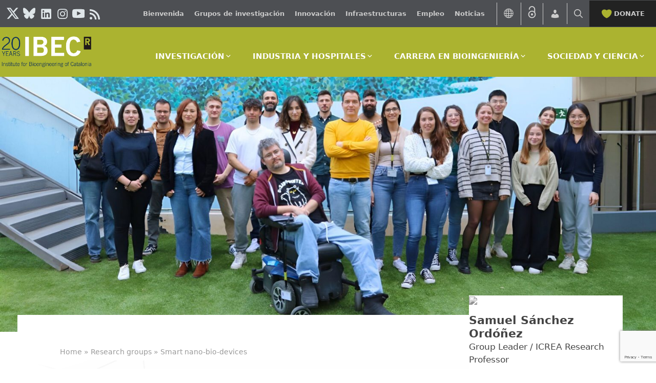

--- FILE ---
content_type: text/html; charset=UTF-8
request_url: https://ibecbarcelona.eu/es/nanodevices
body_size: 65868
content:

<!DOCTYPE html>
<html lang="es-ES">
<head>
	<!-- Google tag (gtag.js) -->
<script type="text/plain" data-service="google-analytics" data-category="statistics" async data-cmplz-src="https://www.googletagmanager.com/gtag/js?id=G-LHY41F6LNF"></script>
<script>
  window.dataLayer = window.dataLayer || [];
  function gtag(){dataLayer.push(arguments);}
  gtag('js', new Date());

  gtag('config', 'G-LHY41F6LNF');
</script>


	<meta charset="UTF-8">
	<link rel="profile" href="https://gmpg.org/xfn/11">
	<meta name='robots' content='index, follow, max-image-preview:large, max-snippet:-1, max-video-preview:-1' />
	<style>img:is([sizes="auto" i], [sizes^="auto," i]) { contain-intrinsic-size: 3000px 1500px }</style>
	<link rel="alternate" hreflang="en-us" href="https://ibecbarcelona.eu/nanodevices/" />
<link rel="alternate" hreflang="es-es" href="https://ibecbarcelona.eu/es/nanodevices" />
<link rel="alternate" hreflang="ca" href="https://ibecbarcelona.eu/ca/nanodevices" />
<link rel="alternate" hreflang="x-default" href="https://ibecbarcelona.eu/nanodevices/" />
<meta name="viewport" content="width=device-width, initial-scale=1">
	<!-- This site is optimized with the Yoast SEO plugin v26.8 - https://yoast.com/product/yoast-seo-wordpress/ -->
	<title>Smart nano-bio-devices - Institute for Bioengineering of Catalonia</title>
	<meta name="description" content="We develop different Systems ranging from active nanoparticles (nanobots), 3D Bioprinted Actuators and flexible biosensors. We are interested in fundamental studies of active matter, the use of nanobots for future nanomedicine and environmental applications and the bioengineering of new devices based on hybrid systems. %" />
	<link rel="canonical" href="https://ibecbarcelona.eu/es/nanodevices/" />
	<meta property="og:locale" content="es_ES" />
	<meta property="og:type" content="article" />
	<meta property="og:title" content="Smart nano-bio-devices - Institute for Bioengineering of Catalonia" />
	<meta property="og:description" content="We develop different Systems ranging from active nanoparticles (nanobots), 3D Bioprinted Actuators and flexible biosensors. We are interested in fundamental studies of active matter, the use of nanobots for future nanomedicine and environmental applications and the bioengineering of new devices based on hybrid systems. %" />
	<meta property="og:url" content="https://ibecbarcelona.eu/es/nanodevices/" />
	<meta property="og:site_name" content="Institute for Bioengineering of Catalonia" />
	<meta property="article:modified_time" content="2026-01-22T16:28:53+00:00" />
	<meta property="og:image" content="https://ibecbarcelona.eu/wp-content/uploads/2024/03/smart-nano-bio-devices_0-scaled.jpg" />
	<meta property="og:image:width" content="2560" />
	<meta property="og:image:height" content="995" />
	<meta property="og:image:type" content="image/jpeg" />
	<meta name="twitter:card" content="summary_large_image" />
	<meta name="twitter:label1" content="Tiempo de lectura" />
	<meta name="twitter:data1" content="44 minutos" />
	<script type="application/ld+json" class="yoast-schema-graph">{"@context":"https://schema.org","@graph":[{"@type":"WebPage","@id":"https://ibecbarcelona.eu/es/nanodevices/","url":"https://ibecbarcelona.eu/es/nanodevices/","name":"Smart nano-bio-devices - Institute for Bioengineering of Catalonia","isPartOf":{"@id":"https://ibecbarcelona.eu/#website"},"primaryImageOfPage":{"@id":"https://ibecbarcelona.eu/es/nanodevices/#primaryimage"},"image":{"@id":"https://ibecbarcelona.eu/es/nanodevices/#primaryimage"},"thumbnailUrl":"https://ibecbarcelona.eu/wp-content/uploads/2024/03/smart-nano-bio-devices_0-scaled.jpg","datePublished":"2015-02-05T13:04:25+00:00","dateModified":"2026-01-22T16:28:53+00:00","description":"We develop different Systems ranging from active nanoparticles (nanobots), 3D Bioprinted Actuators and flexible biosensors. We are interested in fundamental studies of active matter, the use of nanobots for future nanomedicine and environmental applications and the bioengineering of new devices based on hybrid systems. %","breadcrumb":{"@id":"https://ibecbarcelona.eu/es/nanodevices/#breadcrumb"},"inLanguage":"es","potentialAction":[{"@type":"ReadAction","target":["https://ibecbarcelona.eu/es/nanodevices/"]}]},{"@type":"ImageObject","inLanguage":"es","@id":"https://ibecbarcelona.eu/es/nanodevices/#primaryimage","url":"https://ibecbarcelona.eu/wp-content/uploads/2024/03/smart-nano-bio-devices_0-scaled.jpg","contentUrl":"https://ibecbarcelona.eu/wp-content/uploads/2024/03/smart-nano-bio-devices_0-scaled.jpg","width":2560,"height":995},{"@type":"BreadcrumbList","@id":"https://ibecbarcelona.eu/es/nanodevices/#breadcrumb","itemListElement":[{"@type":"ListItem","position":1,"name":"Home","item":"https://ibecbarcelona.eu/es/"},{"@type":"ListItem","position":2,"name":"Research groups","item":"https://ibecbarcelona.eu/es/research-groups/"},{"@type":"ListItem","position":3,"name":"Smart nano-bio-devices"}]},{"@type":"WebSite","@id":"https://ibecbarcelona.eu/#website","url":"https://ibecbarcelona.eu/","name":"Institute for Bioengineering of Catalonia","description":"Bioengineering solutions for health","publisher":{"@id":"https://ibecbarcelona.eu/#organization"},"potentialAction":[{"@type":"SearchAction","target":{"@type":"EntryPoint","urlTemplate":"https://ibecbarcelona.eu/?s={search_term_string}"},"query-input":{"@type":"PropertyValueSpecification","valueRequired":true,"valueName":"search_term_string"}}],"inLanguage":"es"},{"@type":"Organization","@id":"https://ibecbarcelona.eu/#organization","name":"Institute for Bioengineering of Catalonia","url":"https://ibecbarcelona.eu/","logo":{"@type":"ImageObject","inLanguage":"es","@id":"https://ibecbarcelona.eu/#/schema/logo/image/","url":"https://ibecbarcelona.eu/wp-content/uploads/2026/01/cropped-IBEC_20ANYS_GRIS.png","contentUrl":"https://ibecbarcelona.eu/wp-content/uploads/2026/01/cropped-IBEC_20ANYS_GRIS.png","width":696,"height":257,"caption":"Institute for Bioengineering of Catalonia"},"image":{"@id":"https://ibecbarcelona.eu/#/schema/logo/image/"}}]}</script>
	<!-- / Yoast SEO plugin. -->


<link rel='dns-prefetch' href='//platform-api.sharethis.com' />
<link rel='dns-prefetch' href='//fonts.googleapis.com' />
<link href='https://fonts.gstatic.com' crossorigin rel='preconnect' />
<link rel="alternate" type="application/rss+xml" title="Institute for Bioengineering of Catalonia &raquo; Feed" href="https://ibecbarcelona.eu/es/feed/" />
<link rel="alternate" type="text/calendar" title="Institute for Bioengineering of Catalonia &raquo; iCal Feed" href="https://ibecbarcelona.eu/es/calendar/?ical=1" />
		<style>
			.lazyload,
			.lazyloading {
				max-width: 100%;
			}
		</style>
		<meta property="og:title" content="Smart nano-bio-devices"/><meta property="og:type" content="article"/><meta property="og:url" content="https://ibecbarcelona.eu/es/nanodevices"/><meta property="og:site_name" content="Institute for Bioengineering of Catalonia (IBEC)"/><meta property="og:image" content="https://ibecbarcelona.eu/wp-content/uploads/2024/03/smart-nano-bio-devices_0-300x117.jpg"/><link rel='stylesheet' id='wp-block-library-css' href='https://ibecbarcelona.eu/wp-includes/css/dist/block-library/style.min.css?ver=6.8.3' media='all' />
<style id='classic-theme-styles-inline-css'>
/*! This file is auto-generated */
.wp-block-button__link{color:#fff;background-color:#32373c;border-radius:9999px;box-shadow:none;text-decoration:none;padding:calc(.667em + 2px) calc(1.333em + 2px);font-size:1.125em}.wp-block-file__button{background:#32373c;color:#fff;text-decoration:none}
</style>
<style id='bcb-team-grid-style-inline-css'>
.wp-block-bcb-team-grid{box-sizing:border-box;display:grid;position:relative}.wp-block-bcb-team-grid.atgb__dcols_1{grid-template-columns:repeat(1,1fr)}.wp-block-bcb-team-grid.atgb__dcols_2{grid-template-columns:repeat(2,1fr)}.wp-block-bcb-team-grid.atgb__dcols_3{grid-template-columns:repeat(3,1fr)}.wp-block-bcb-team-grid.atgb__dcols_4{grid-template-columns:repeat(4,1fr)}.wp-block-bcb-team-grid.atgb__dcols_5{grid-template-columns:repeat(5,1fr)}.wp-block-bcb-team-grid .wp-block-bcb-team-member{overflow:hidden;transition:.3s}.wp-block-bcb-team-grid .wp-block-bcb-team-member.bcb__box-shadow{box-shadow:0 0 10px rgba(0,0,0,.1)}.wp-block-bcb-team-grid .wp-block-bcb-team-member:hover .afgb__social_icons.hover{opacity:1;transform:translateY(0);visibility:visible}.wp-block-bcb-team-grid .afgb__social_icons{border-radius:0 0 25px 25px;box-sizing:border-box;display:flex;flex-direction:column;height:auto;justify-content:space-between;overflow:hidden;padding:10px;position:absolute;right:0;top:0;width:auto}.wp-block-bcb-team-grid .afgb__social_icons .wp-block-bcb-icon{display:block!important;line-height:1!important;margin:0!important;padding:0!important}.wp-block-bcb-team-grid .afgb__social_icons .wp-block-bcb-icon svg{transition:.3s}.wp-block-bcb-team-grid .afgb__social_icons.hover{opacity:0;transform:translateY(-10px);transition:all .3s ease-in-out;visibility:hidden}.wp-block-bcb-team-grid .atgb__member_info{box-sizing:border-box}.wp-block-bcb-team-grid .atgb__member_name,.wp-block-bcb-team-grid .atgb__member_position{margin:0 0 10px!important}.wp-block-bcb-team-grid .atgb__member_bio{margin:0!important}.wp-block-bcb-team-grid .atgb__member_photo{position:relative}.wp-block-bcb-team-grid .atgb__member_photo img{height:auto;width:100%}@media(max-width:1024px){.wp-block-bcb-team-grid.atgb__tcols_1{grid-template-columns:repeat(1,1fr)}.wp-block-bcb-team-grid.atgb__tcols_2{grid-template-columns:repeat(2,1fr)}.wp-block-bcb-team-grid.atgb__tcols_3{grid-template-columns:repeat(3,1fr)}.wp-block-bcb-team-grid.atgb__tcols_4{grid-template-columns:repeat(4,1fr)}.wp-block-bcb-team-grid.atgb__tcols_5{grid-template-columns:repeat(5,1fr)}}@media(max-width:767px){.wp-block-bcb-team-grid.atgb__mcols_1{grid-template-columns:repeat(1,1fr)}.wp-block-bcb-team-grid.atgb__mcols_2{grid-template-columns:repeat(2,1fr)}.wp-block-bcb-team-grid.atgb__mcols_3{grid-template-columns:repeat(3,1fr)}.wp-block-bcb-team-grid.atgb__mcols_4{grid-template-columns:repeat(4,1fr)}.wp-block-bcb-team-grid.atgb__mcols_5{grid-template-columns:repeat(5,1fr)}}

</style>
<style id='gutena-accordion-style-inline-css'>
.gutena-accordion-block{display:grid;row-gap:calc(var(--gutena--accordion-panel-spacing, 20)*1px)}.gutena-accordion-block>.gutena-accordion-block__panel{background-color:var(--gutena--accordion-panel-background-color);border:var(--gutena--accordion-panel-border);border-radius:var(--gutena--accordion-panel-border-radius);cursor:pointer;margin:0!important}.gutena-accordion-block>.gutena-accordion-block__panel>.gutena-accordion-block__panel-title{color:var(--gutena--accordion-panel-title-color);cursor:pointer;padding:var(--gutena--accordion-panel-padding,20px);transition:.4s}.gutena-accordion-block>.gutena-accordion-block__panel>.gutena-accordion-block__panel-title.editor{padding-bottom:0}.gutena-accordion-block>.gutena-accordion-block__panel>.gutena-accordion-block__panel-title>.gutena-accordion-block__panel-title-inner{align-items:center;-moz-column-gap:10px;column-gap:10px;display:flex;margin:0;padding:0}.gutena-accordion-block>.gutena-accordion-block__panel>.gutena-accordion-block__panel-title>.gutena-accordion-block__panel-title-inner div,.gutena-accordion-block>.gutena-accordion-block__panel>.gutena-accordion-block__panel-title>.gutena-accordion-block__panel-title-inner p{color:var(--gutena--accordion-panel-title-color,var(--wp--preset--color--tertiary))!important;font-family:var(--gutena--accordion-panel-title-font-family,var(--wp--custom--typography--font-family--secondary));font-size:var(--gutena--accordion-panel-title-font-size,var(--wp--custom--typography--font-size--p));font-style:var(--gutena--accordion-panel-title-font-style,inherit);font-weight:var(--gutena--accordion-panel-title-font-weight);line-height:var(--gutena--accordion-panel-title-line-height,var(--wp--custom--typography--line-height--p));text-transform:var(--gutena--accordion-panel-title-text-transform)}.gutena-accordion-block>.gutena-accordion-block__panel>.gutena-accordion-block__panel-title>.gutena-accordion-block__panel-title-inner>.trigger-plus-minus{align-items:center;display:flex;height:20px;justify-content:center;margin-left:auto;position:relative;width:20px}.gutena-accordion-block>.gutena-accordion-block__panel>.gutena-accordion-block__panel-title>.gutena-accordion-block__panel-title-inner>.trigger-plus-minus>.horizontal{background-color:#313233;height:2px;opacity:1;position:absolute;transform:rotate(-90deg);transition:all .2s ease-in-out;width:60%}.gutena-accordion-block>.gutena-accordion-block__panel>.gutena-accordion-block__panel-title>.gutena-accordion-block__panel-title-inner>.trigger-plus-minus>.vertical{background-color:#313233;height:60%;transform:rotate(-90deg);transition:all .2s ease-in-out;width:2px}.gutena-accordion-block>.gutena-accordion-block__panel>.gutena-accordion-block__panel-title>.gutena-accordion-block__panel-title-inner>.trigger-up-down{display:inline-block;height:1.1rem;margin-left:auto;position:relative;top:50%;transform:translateY(-50%);width:1.1rem}.gutena-accordion-block>.gutena-accordion-block__panel>.gutena-accordion-block__panel-title>.gutena-accordion-block__panel-title-inner>.trigger-up-down>.horizontal{background-color:#313233;bottom:0;display:inline-block;height:.1rem;left:0;position:absolute;transform:rotate(45deg);transition:all .2s ease;width:.66rem}.gutena-accordion-block>.gutena-accordion-block__panel>.gutena-accordion-block__panel-title>.gutena-accordion-block__panel-title-inner>.trigger-up-down>.vertical{background-color:#313233;bottom:0;display:inline-block;height:.1rem;position:absolute;right:0;transform:rotate(-45deg);transition:all .2s ease;width:.66rem}.gutena-accordion-block>.gutena-accordion-block__panel>.gutena-accordion-block__panel-title>.gutena-accordion-block__panel-title-inner h1{font-size:var(--gutena--accordion-panel-title-font-size,var(--wp--custom--typography--font-size--hone));line-height:var(--gutena--accordion-panel-title-line-height,var(--wp--custom--typography--line-height--hone))}.gutena-accordion-block>.gutena-accordion-block__panel>.gutena-accordion-block__panel-title>.gutena-accordion-block__panel-title-inner h1,.gutena-accordion-block>.gutena-accordion-block__panel>.gutena-accordion-block__panel-title>.gutena-accordion-block__panel-title-inner h2{color:var(--gutena--accordion-panel-title-color,var(--wp--preset--color--secondary))!important;font-family:var(--gutena--accordion-panel-title-font-family,var(--wp--custom--typography--font-family--primary));font-weight:var(--gutena--accordion-panel-title-font-weight,var(--wp--custom--typography--font-weight--semi-bold));text-transform:var(--gutena--accordion-panel-title-text-transform)}.gutena-accordion-block>.gutena-accordion-block__panel>.gutena-accordion-block__panel-title>.gutena-accordion-block__panel-title-inner h2{font-size:var(--gutena--accordion-panel-title-font-size,var(--wp--custom--typography--font-size--htwo));line-height:var(--gutena--accordion-panel-title-line-height,var(--wp--custom--typography--line-height--htwo))}.gutena-accordion-block>.gutena-accordion-block__panel>.gutena-accordion-block__panel-title>.gutena-accordion-block__panel-title-inner h3{font-size:var(--gutena--accordion-panel-title-font-size,var(--wp--custom--typography--font-size--hthree));line-height:var(--gutena--accordion-panel-title-line-height,var(--wp--custom--typography--line-height--hthree))}.gutena-accordion-block>.gutena-accordion-block__panel>.gutena-accordion-block__panel-title>.gutena-accordion-block__panel-title-inner h3,.gutena-accordion-block>.gutena-accordion-block__panel>.gutena-accordion-block__panel-title>.gutena-accordion-block__panel-title-inner h4{color:var(--gutena--accordion-panel-title-color,var(--wp--preset--color--secondary))!important;font-family:var(--gutena--accordion-panel-title-font-family,var(--wp--custom--typography--font-family--primary));font-weight:var(--gutena--accordion-panel-title-font-weight,var(--wp--custom--typography--font-weight--semi-bold));text-transform:var(--gutena--accordion-panel-title-text-transform)}.gutena-accordion-block>.gutena-accordion-block__panel>.gutena-accordion-block__panel-title>.gutena-accordion-block__panel-title-inner h4{font-size:var(--gutena--accordion-panel-title-font-size,var(--wp--custom--typography--font-size--hfour));line-height:var(--gutena--accordion-panel-title-line-height,var(--wp--custom--typography--line-height--hfour))}.gutena-accordion-block>.gutena-accordion-block__panel>.gutena-accordion-block__panel-title>.gutena-accordion-block__panel-title-inner h5{font-size:var(--gutena--accordion-panel-title-font-size,var(--wp--custom--typography--font-size--hfive));line-height:var(--gutena--accordion-panel-title-line-height,var(--wp--custom--typography--line-height--hfive))}.gutena-accordion-block>.gutena-accordion-block__panel>.gutena-accordion-block__panel-title>.gutena-accordion-block__panel-title-inner h5,.gutena-accordion-block>.gutena-accordion-block__panel>.gutena-accordion-block__panel-title>.gutena-accordion-block__panel-title-inner h6{color:var(--gutena--accordion-panel-title-color,var(--wp--preset--color--secondary))!important;font-family:var(--gutena--accordion-panel-title-font-family,var(--wp--custom--typography--font-family--primary));font-weight:var(--gutena--accordion-panel-title-font-weight,var(--wp--custom--typography--font-weight--semi-bold));text-transform:var(--gutena--accordion-panel-title-text-transform)}.gutena-accordion-block>.gutena-accordion-block__panel>.gutena-accordion-block__panel-title>.gutena-accordion-block__panel-title-inner h6{font-size:var(--gutena--accordion-panel-title-font-size,var(--wp--custom--typography--font-size--hsix));line-height:var(--gutena--accordion-panel-title-line-height,var(--wp--custom--typography--line-height--hsix))}.gutena-accordion-block>.gutena-accordion-block__panel>.gutena-accordion-block__panel-content{color:var(--gutena--accordion-panel-content-color,var(--wp--preset--color--tertiary));cursor:default;font-family:var(--gutena--accordion-panel-content-font-family,var(--wp--custom--typography--font-family--secondary));font-size:var(--gutena--accordion-panel-content-font-size,var(--wp--custom--typography--line-height--p));font-style:var(--gutena--accordion-panel-content-font-style);font-weight:var(--gutena--accordion-panel-content-font-weight);line-height:var(--gutena--accordion-panel-content-line-height,var(--wp--custom--typography--line-height--p));text-transform:var(--gutena--accordion-panel-content-text-transform)}.gutena-accordion-block>.gutena-accordion-block__panel>.gutena-accordion-block__panel-content .wp-block-image:last-of-type,.gutena-accordion-block>.gutena-accordion-block__panel>.gutena-accordion-block__panel-content figcaption:last-of-type{margin-bottom:0}.gutena-accordion-block>.gutena-accordion-block__panel>.gutena-accordion-block__panel-content:not(.editor){max-height:0;overflow:hidden;transition:max-height .2s ease-out}.gutena-accordion-block>.gutena-accordion-block__panel>.gutena-accordion-block__panel-content>.gutena-accordion-block__panel-content-inner{margin-top:calc(var(--gutena--accordion-panel-title-content-spacing)*1px);padding:var(--gutena--accordion-panel-padding,20px);padding-top:0}.gutena-accordion-block>.gutena-accordion-block__panel>.gutena-accordion-block__panel-content>.gutena-accordion-block__panel-content-inner>:last-child{margin-bottom:0}.gutena-accordion-block>.gutena-accordion-block__panel.active>.gutena-accordion-block__panel-title{padding-bottom:0}.gutena-accordion-block>.gutena-accordion-block__panel.active>.gutena-accordion-block__panel-title>.gutena-accordion-block__panel-title-inner>.trigger-plus-minus>.horizontal{opacity:0;transform:rotate(90deg)}.gutena-accordion-block>.gutena-accordion-block__panel.active>.gutena-accordion-block__panel-title>.gutena-accordion-block__panel-title-inner>.trigger-plus-minus>.vertical{transform:rotate(90deg)}.gutena-accordion-block>.gutena-accordion-block__panel.active>.gutena-accordion-block__panel-title>.gutena-accordion-block__panel-title-inner>.trigger-up-down>.horizontal{transform:rotate(-45deg)}.gutena-accordion-block>.gutena-accordion-block__panel.active>.gutena-accordion-block__panel-title>.gutena-accordion-block__panel-title-inner>.trigger-up-down>.vertical{transform:rotate(45deg)}

</style>
<link rel='stylesheet' id='gutentastic-post-layouts-style-css-css' href='https://ibecbarcelona.eu/wp-content/plugins/gutentastic-post-layouts/build/style-index.css?ver=1751881426' media='all' />
<link rel='stylesheet' id='slick-css' href='https://ibecbarcelona.eu/wp-content/plugins/gutentastic-post-layouts/src/assets/css/slick.css?ver=1666360500' media='all' />
<link rel='stylesheet' id='slick-theme-css' href='https://ibecbarcelona.eu/wp-content/plugins/gutentastic-post-layouts/src/assets/css/slick-theme.css?ver=1666360500' media='all' />
<link rel='stylesheet' id='dashicons-css' href='https://ibecbarcelona.eu/wp-includes/css/dashicons.min.css?ver=6.8.3' media='all' />
<style id='global-styles-inline-css'>
:root{--wp--preset--aspect-ratio--square: 1;--wp--preset--aspect-ratio--4-3: 4/3;--wp--preset--aspect-ratio--3-4: 3/4;--wp--preset--aspect-ratio--3-2: 3/2;--wp--preset--aspect-ratio--2-3: 2/3;--wp--preset--aspect-ratio--16-9: 16/9;--wp--preset--aspect-ratio--9-16: 9/16;--wp--preset--color--black: #000000;--wp--preset--color--cyan-bluish-gray: #abb8c3;--wp--preset--color--white: #ffffff;--wp--preset--color--pale-pink: #f78da7;--wp--preset--color--vivid-red: #cf2e2e;--wp--preset--color--luminous-vivid-orange: #ff6900;--wp--preset--color--luminous-vivid-amber: #fcb900;--wp--preset--color--light-green-cyan: #7bdcb5;--wp--preset--color--vivid-green-cyan: #00d084;--wp--preset--color--pale-cyan-blue: #8ed1fc;--wp--preset--color--vivid-cyan-blue: #0693e3;--wp--preset--color--vivid-purple: #9b51e0;--wp--preset--color--contrast: var(--contrast);--wp--preset--color--contrast-2: var(--contrast-2);--wp--preset--color--contrast-3: var(--contrast-3);--wp--preset--color--base: var(--base);--wp--preset--color--base-2: var(--base-2);--wp--preset--color--base-3: var(--base-3);--wp--preset--color--accent: var(--accent);--wp--preset--gradient--vivid-cyan-blue-to-vivid-purple: linear-gradient(135deg,rgba(6,147,227,1) 0%,rgb(155,81,224) 100%);--wp--preset--gradient--light-green-cyan-to-vivid-green-cyan: linear-gradient(135deg,rgb(122,220,180) 0%,rgb(0,208,130) 100%);--wp--preset--gradient--luminous-vivid-amber-to-luminous-vivid-orange: linear-gradient(135deg,rgba(252,185,0,1) 0%,rgba(255,105,0,1) 100%);--wp--preset--gradient--luminous-vivid-orange-to-vivid-red: linear-gradient(135deg,rgba(255,105,0,1) 0%,rgb(207,46,46) 100%);--wp--preset--gradient--very-light-gray-to-cyan-bluish-gray: linear-gradient(135deg,rgb(238,238,238) 0%,rgb(169,184,195) 100%);--wp--preset--gradient--cool-to-warm-spectrum: linear-gradient(135deg,rgb(74,234,220) 0%,rgb(151,120,209) 20%,rgb(207,42,186) 40%,rgb(238,44,130) 60%,rgb(251,105,98) 80%,rgb(254,248,76) 100%);--wp--preset--gradient--blush-light-purple: linear-gradient(135deg,rgb(255,206,236) 0%,rgb(152,150,240) 100%);--wp--preset--gradient--blush-bordeaux: linear-gradient(135deg,rgb(254,205,165) 0%,rgb(254,45,45) 50%,rgb(107,0,62) 100%);--wp--preset--gradient--luminous-dusk: linear-gradient(135deg,rgb(255,203,112) 0%,rgb(199,81,192) 50%,rgb(65,88,208) 100%);--wp--preset--gradient--pale-ocean: linear-gradient(135deg,rgb(255,245,203) 0%,rgb(182,227,212) 50%,rgb(51,167,181) 100%);--wp--preset--gradient--electric-grass: linear-gradient(135deg,rgb(202,248,128) 0%,rgb(113,206,126) 100%);--wp--preset--gradient--midnight: linear-gradient(135deg,rgb(2,3,129) 0%,rgb(40,116,252) 100%);--wp--preset--font-size--small: 13px;--wp--preset--font-size--medium: 20px;--wp--preset--font-size--large: 36px;--wp--preset--font-size--x-large: 42px;--wp--preset--spacing--20: 0.44rem;--wp--preset--spacing--30: 0.67rem;--wp--preset--spacing--40: 1rem;--wp--preset--spacing--50: 1.5rem;--wp--preset--spacing--60: 2.25rem;--wp--preset--spacing--70: 3.38rem;--wp--preset--spacing--80: 5.06rem;--wp--preset--shadow--natural: 6px 6px 9px rgba(0, 0, 0, 0.2);--wp--preset--shadow--deep: 12px 12px 50px rgba(0, 0, 0, 0.4);--wp--preset--shadow--sharp: 6px 6px 0px rgba(0, 0, 0, 0.2);--wp--preset--shadow--outlined: 6px 6px 0px -3px rgba(255, 255, 255, 1), 6px 6px rgba(0, 0, 0, 1);--wp--preset--shadow--crisp: 6px 6px 0px rgba(0, 0, 0, 1);}:where(.is-layout-flex){gap: 0.5em;}:where(.is-layout-grid){gap: 0.5em;}body .is-layout-flex{display: flex;}.is-layout-flex{flex-wrap: wrap;align-items: center;}.is-layout-flex > :is(*, div){margin: 0;}body .is-layout-grid{display: grid;}.is-layout-grid > :is(*, div){margin: 0;}:where(.wp-block-columns.is-layout-flex){gap: 2em;}:where(.wp-block-columns.is-layout-grid){gap: 2em;}:where(.wp-block-post-template.is-layout-flex){gap: 1.25em;}:where(.wp-block-post-template.is-layout-grid){gap: 1.25em;}.has-black-color{color: var(--wp--preset--color--black) !important;}.has-cyan-bluish-gray-color{color: var(--wp--preset--color--cyan-bluish-gray) !important;}.has-white-color{color: var(--wp--preset--color--white) !important;}.has-pale-pink-color{color: var(--wp--preset--color--pale-pink) !important;}.has-vivid-red-color{color: var(--wp--preset--color--vivid-red) !important;}.has-luminous-vivid-orange-color{color: var(--wp--preset--color--luminous-vivid-orange) !important;}.has-luminous-vivid-amber-color{color: var(--wp--preset--color--luminous-vivid-amber) !important;}.has-light-green-cyan-color{color: var(--wp--preset--color--light-green-cyan) !important;}.has-vivid-green-cyan-color{color: var(--wp--preset--color--vivid-green-cyan) !important;}.has-pale-cyan-blue-color{color: var(--wp--preset--color--pale-cyan-blue) !important;}.has-vivid-cyan-blue-color{color: var(--wp--preset--color--vivid-cyan-blue) !important;}.has-vivid-purple-color{color: var(--wp--preset--color--vivid-purple) !important;}.has-black-background-color{background-color: var(--wp--preset--color--black) !important;}.has-cyan-bluish-gray-background-color{background-color: var(--wp--preset--color--cyan-bluish-gray) !important;}.has-white-background-color{background-color: var(--wp--preset--color--white) !important;}.has-pale-pink-background-color{background-color: var(--wp--preset--color--pale-pink) !important;}.has-vivid-red-background-color{background-color: var(--wp--preset--color--vivid-red) !important;}.has-luminous-vivid-orange-background-color{background-color: var(--wp--preset--color--luminous-vivid-orange) !important;}.has-luminous-vivid-amber-background-color{background-color: var(--wp--preset--color--luminous-vivid-amber) !important;}.has-light-green-cyan-background-color{background-color: var(--wp--preset--color--light-green-cyan) !important;}.has-vivid-green-cyan-background-color{background-color: var(--wp--preset--color--vivid-green-cyan) !important;}.has-pale-cyan-blue-background-color{background-color: var(--wp--preset--color--pale-cyan-blue) !important;}.has-vivid-cyan-blue-background-color{background-color: var(--wp--preset--color--vivid-cyan-blue) !important;}.has-vivid-purple-background-color{background-color: var(--wp--preset--color--vivid-purple) !important;}.has-black-border-color{border-color: var(--wp--preset--color--black) !important;}.has-cyan-bluish-gray-border-color{border-color: var(--wp--preset--color--cyan-bluish-gray) !important;}.has-white-border-color{border-color: var(--wp--preset--color--white) !important;}.has-pale-pink-border-color{border-color: var(--wp--preset--color--pale-pink) !important;}.has-vivid-red-border-color{border-color: var(--wp--preset--color--vivid-red) !important;}.has-luminous-vivid-orange-border-color{border-color: var(--wp--preset--color--luminous-vivid-orange) !important;}.has-luminous-vivid-amber-border-color{border-color: var(--wp--preset--color--luminous-vivid-amber) !important;}.has-light-green-cyan-border-color{border-color: var(--wp--preset--color--light-green-cyan) !important;}.has-vivid-green-cyan-border-color{border-color: var(--wp--preset--color--vivid-green-cyan) !important;}.has-pale-cyan-blue-border-color{border-color: var(--wp--preset--color--pale-cyan-blue) !important;}.has-vivid-cyan-blue-border-color{border-color: var(--wp--preset--color--vivid-cyan-blue) !important;}.has-vivid-purple-border-color{border-color: var(--wp--preset--color--vivid-purple) !important;}.has-vivid-cyan-blue-to-vivid-purple-gradient-background{background: var(--wp--preset--gradient--vivid-cyan-blue-to-vivid-purple) !important;}.has-light-green-cyan-to-vivid-green-cyan-gradient-background{background: var(--wp--preset--gradient--light-green-cyan-to-vivid-green-cyan) !important;}.has-luminous-vivid-amber-to-luminous-vivid-orange-gradient-background{background: var(--wp--preset--gradient--luminous-vivid-amber-to-luminous-vivid-orange) !important;}.has-luminous-vivid-orange-to-vivid-red-gradient-background{background: var(--wp--preset--gradient--luminous-vivid-orange-to-vivid-red) !important;}.has-very-light-gray-to-cyan-bluish-gray-gradient-background{background: var(--wp--preset--gradient--very-light-gray-to-cyan-bluish-gray) !important;}.has-cool-to-warm-spectrum-gradient-background{background: var(--wp--preset--gradient--cool-to-warm-spectrum) !important;}.has-blush-light-purple-gradient-background{background: var(--wp--preset--gradient--blush-light-purple) !important;}.has-blush-bordeaux-gradient-background{background: var(--wp--preset--gradient--blush-bordeaux) !important;}.has-luminous-dusk-gradient-background{background: var(--wp--preset--gradient--luminous-dusk) !important;}.has-pale-ocean-gradient-background{background: var(--wp--preset--gradient--pale-ocean) !important;}.has-electric-grass-gradient-background{background: var(--wp--preset--gradient--electric-grass) !important;}.has-midnight-gradient-background{background: var(--wp--preset--gradient--midnight) !important;}.has-small-font-size{font-size: var(--wp--preset--font-size--small) !important;}.has-medium-font-size{font-size: var(--wp--preset--font-size--medium) !important;}.has-large-font-size{font-size: var(--wp--preset--font-size--large) !important;}.has-x-large-font-size{font-size: var(--wp--preset--font-size--x-large) !important;}
:where(.wp-block-post-template.is-layout-flex){gap: 1.25em;}:where(.wp-block-post-template.is-layout-grid){gap: 1.25em;}
:where(.wp-block-columns.is-layout-flex){gap: 2em;}:where(.wp-block-columns.is-layout-grid){gap: 2em;}
:root :where(.wp-block-pullquote){font-size: 1.5em;line-height: 1.6;}
</style>
<link rel='stylesheet' id='contact-form-7-css' href='https://ibecbarcelona.eu/wp-content/plugins/contact-form-7/includes/css/styles.css?ver=6.1.4' media='all' />
<link rel='stylesheet' id='wpml-legacy-vertical-list-0-css' href='https://ibecbarcelona.eu/wp-content/plugins/sitepress-multilingual-cms/templates/language-switchers/legacy-list-vertical/style.min.css?ver=1' media='all' />
<style id='wpml-legacy-vertical-list-0-inline-css'>
.wpml-ls-statics-shortcode_actions{background-color:#4d4f53;}.wpml-ls-statics-shortcode_actions, .wpml-ls-statics-shortcode_actions .wpml-ls-sub-menu, .wpml-ls-statics-shortcode_actions a {border-color:#cdcdcd;}.wpml-ls-statics-shortcode_actions a, .wpml-ls-statics-shortcode_actions .wpml-ls-sub-menu a, .wpml-ls-statics-shortcode_actions .wpml-ls-sub-menu a:link, .wpml-ls-statics-shortcode_actions li:not(.wpml-ls-current-language) .wpml-ls-link, .wpml-ls-statics-shortcode_actions li:not(.wpml-ls-current-language) .wpml-ls-link:link {color:#cdcdcd;background-color:#4d4f53;}.wpml-ls-statics-shortcode_actions .wpml-ls-sub-menu a:hover,.wpml-ls-statics-shortcode_actions .wpml-ls-sub-menu a:focus, .wpml-ls-statics-shortcode_actions .wpml-ls-sub-menu a:link:hover, .wpml-ls-statics-shortcode_actions .wpml-ls-sub-menu a:link:focus {color:#000000;background-color:#eeeeee;}.wpml-ls-statics-shortcode_actions .wpml-ls-current-language > a {color:#abb330;background-color:#4d4f53;}.wpml-ls-statics-shortcode_actions .wpml-ls-current-language:hover>a, .wpml-ls-statics-shortcode_actions .wpml-ls-current-language>a:focus {color:#000000;background-color:#eeeeee;}
</style>
<link rel='stylesheet' id='cmplz-general-css' href='https://ibecbarcelona.eu/wp-content/plugins/complianz-gdpr-premium/assets/css/cookieblocker.min.css?ver=1768988143' media='all' />
<link rel='stylesheet' id='cms-navigation-style-base-css' href='https://ibecbarcelona.eu/wp-content/plugins/wpml-cms-nav/res/css/cms-navigation-base.css?ver=1.5.6' media='screen' />
<link rel='stylesheet' id='cms-navigation-style-css' href='https://ibecbarcelona.eu/wp-content/plugins/wpml-cms-nav/res/css/cms-navigation.css?ver=1.5.6' media='screen' />
<link rel='stylesheet' id='generate-style-css' href='https://ibecbarcelona.eu/wp-content/themes/ibectheme/assets/css/main.min.css?ver=1768299403' media='all' />
<style id='generate-style-inline-css'>
body{background-color:var(--base-3);color:var(--contrast);}a{color:var(--accent);}a{text-decoration:underline;}.entry-title a, .site-branding a, a.button, .wp-block-button__link, .main-navigation a{text-decoration:none;}a:hover, a:focus, a:active{color:var(--contrast);}.grid-container{max-width:1380px;}.wp-block-group__inner-container{max-width:1380px;margin-left:auto;margin-right:auto;}:root{--contrast:#444444;--contrast-2:#575760;--contrast-3:#293e6b;--base:#f0f0f0;--base-2:#ffffff;--base-3:#ffffff;--accent:#abb330;}.has-contrast-color{color:#444444;}.has-contrast-background-color{background-color:#444444;}.has-contrast-2-color{color:#575760;}.has-contrast-2-background-color{background-color:#575760;}.has-contrast-3-color{color:#293e6b;}.has-contrast-3-background-color{background-color:#293e6b;}.has-base-color{color:#f0f0f0;}.has-base-background-color{background-color:#f0f0f0;}.has-base-2-color{color:#ffffff;}.has-base-2-background-color{background-color:#ffffff;}.has-base-3-color{color:#ffffff;}.has-base-3-background-color{background-color:#ffffff;}.has-accent-color{color:#abb330;}.has-accent-background-color{background-color:#abb330;}h4{font-family:Roboto Slab, serif;font-weight:normal;}.top-bar{background-color:#4d4f53;color:#cccccc;}.top-bar a{color:#cccccc;}.top-bar a:hover{color:#abb330;}.site-header{background-color:#abb330;}.main-title a,.main-title a:hover{color:var(--contrast);}.site-description{color:var(--contrast-2);}.mobile-menu-control-wrapper .menu-toggle,.mobile-menu-control-wrapper .menu-toggle:hover,.mobile-menu-control-wrapper .menu-toggle:focus,.has-inline-mobile-toggle #site-navigation.toggled{background-color:rgba(0, 0, 0, 0.02);}.main-navigation,.main-navigation ul ul{background-color:#abb330;}.main-navigation .main-nav ul li a, .main-navigation .menu-toggle, .main-navigation .menu-bar-items{color:#ffffff;}.main-navigation .main-nav ul li:not([class*="current-menu-"]):hover > a, .main-navigation .main-nav ul li:not([class*="current-menu-"]):focus > a, .main-navigation .main-nav ul li.sfHover:not([class*="current-menu-"]) > a, .main-navigation .menu-bar-item:hover > a, .main-navigation .menu-bar-item.sfHover > a{color:var(--accent);background-color:var(--base-3);}button.menu-toggle:hover,button.menu-toggle:focus{color:#ffffff;}.main-navigation .main-nav ul li[class*="current-menu-"] > a{color:var(--base-3);}.navigation-search input[type="search"],.navigation-search input[type="search"]:active, .navigation-search input[type="search"]:focus, .main-navigation .main-nav ul li.search-item.active > a, .main-navigation .menu-bar-items .search-item.active > a{color:var(--accent);background-color:var(--base-3);}.main-navigation ul ul{background-color:var(--accent);}.main-navigation .main-nav ul ul li a{color:var(--base-3);}.separate-containers .inside-article, .separate-containers .comments-area, .separate-containers .page-header, .one-container .container, .separate-containers .paging-navigation, .inside-page-header{background-color:var(--base-3);}.entry-title a{color:var(--contrast);}.entry-title a:hover{color:var(--contrast-2);}.entry-meta{color:var(--contrast-2);}.sidebar .widget{background-color:var(--base-3);}.footer-widgets{color:#fff;background-color:#abb330;}.footer-widgets a{color:#fff;}.footer-widgets a:hover{color:#fff;}.footer-widgets .widget-title{color:var(--base-3);}.site-info{color:#abb330;background-color:#abb330;}.site-info a{color:#abb330;}.site-info a:hover{color:#abb330;}.footer-bar .widget_nav_menu .current-menu-item a{color:#abb330;}input[type="text"],input[type="email"],input[type="url"],input[type="password"],input[type="search"],input[type="tel"],input[type="number"],textarea,select{color:var(--contrast);background-color:var(--base-2);border-color:var(--base);}input[type="text"]:focus,input[type="email"]:focus,input[type="url"]:focus,input[type="password"]:focus,input[type="search"]:focus,input[type="tel"]:focus,input[type="number"]:focus,textarea:focus,select:focus{color:var(--contrast);background-color:var(--base-2);border-color:var(--contrast-3);}button,html input[type="button"],input[type="reset"],input[type="submit"],a.button,a.wp-block-button__link:not(.has-background){color:#ffffff;background-color:#55555e;}button:hover,html input[type="button"]:hover,input[type="reset"]:hover,input[type="submit"]:hover,a.button:hover,button:focus,html input[type="button"]:focus,input[type="reset"]:focus,input[type="submit"]:focus,a.button:focus,a.wp-block-button__link:not(.has-background):active,a.wp-block-button__link:not(.has-background):focus,a.wp-block-button__link:not(.has-background):hover{color:#ffffff;background-color:#3f4047;}a.generate-back-to-top{background-color:rgba( 0,0,0,0.4 );color:#ffffff;}a.generate-back-to-top:hover,a.generate-back-to-top:focus{background-color:rgba( 0,0,0,0.6 );color:#ffffff;}@media (max-width: 820px){.main-navigation .menu-bar-item:hover > a, .main-navigation .menu-bar-item.sfHover > a{background:none;color:#ffffff;}}.separate-containers .paging-navigation{padding-top:20px;padding-bottom:20px;}.rtl .menu-item-has-children .dropdown-menu-toggle{padding-left:20px;}.rtl .main-navigation .main-nav ul li.menu-item-has-children > a{padding-right:20px;}@media (max-width:768px){.inside-top-bar{padding-right:30px;padding-left:30px;}.inside-header{padding-right:30px;padding-left:30px;}.widget-area .widget{padding-top:30px;padding-right:30px;padding-bottom:30px;padding-left:30px;}.footer-widgets-container{padding-top:30px;padding-right:30px;padding-bottom:30px;padding-left:30px;}.inside-site-info{padding-right:30px;padding-left:30px;}.one-container .site-main .paging-navigation{margin-bottom:20px;}}/* End cached CSS */.is-right-sidebar{width:30%;}.is-left-sidebar{width:30%;}.site-content .content-area{width:70%;}@media (max-width: 820px){.main-navigation .menu-toggle,.sidebar-nav-mobile:not(#sticky-placeholder){display:block;}.main-navigation ul,.gen-sidebar-nav,.main-navigation:not(.slideout-navigation):not(.toggled) .main-nav > ul,.has-inline-mobile-toggle #site-navigation .inside-navigation > *:not(.navigation-search):not(.main-nav){display:none;}.nav-align-right .inside-navigation,.nav-align-center .inside-navigation{justify-content:space-between;}.has-inline-mobile-toggle .mobile-menu-control-wrapper{display:flex;flex-wrap:wrap;}.has-inline-mobile-toggle .inside-header{flex-direction:row;text-align:left;flex-wrap:wrap;}.has-inline-mobile-toggle .header-widget,.has-inline-mobile-toggle #site-navigation{flex-basis:100%;}.nav-float-left .has-inline-mobile-toggle #site-navigation{order:10;}}
</style>
<link rel='stylesheet' id='generate-google-fonts-css' href='https://fonts.googleapis.com/css?family=Roboto+Slab%3A100%2C200%2C300%2Cregular%2C500%2C600%2C700%2C800%2C900&#038;display=auto&#038;ver=3.1.0' media='all' />
<script src="https://ibecbarcelona.eu/wp-content/plugins/gutena-accordion/build/view.js?ver=5ee49e43fe188c4120bb" id="gutena-accordion-script-js"></script>
<script src="https://ibecbarcelona.eu/wp-includes/js/jquery/jquery.min.js?ver=3.7.1" id="jquery-core-js"></script>
<script src="https://ibecbarcelona.eu/wp-includes/js/jquery/jquery-migrate.min.js?ver=3.4.1" id="jquery-migrate-js"></script>
<script type="text/plain" data-service="sharethis" data-category="marketing" data-cmplz-src="//platform-api.sharethis.com/js/sharethis.js?ver=8.5.3#property=641ae9bffbfd84001b9fbf3a&amp;product=gdpr-compliance-tool-v2&amp;source=simple-share-buttons-adder-wordpress" id="simple-share-buttons-adder-mu-js"></script>
<link rel="https://api.w.org/" href="https://ibecbarcelona.eu/es/wp-json/" /><link rel="alternate" title="JSON" type="application/json" href="https://ibecbarcelona.eu/es/wp-json/wp/v2/pages/17154" /><link rel="EditURI" type="application/rsd+xml" title="RSD" href="https://ibecbarcelona.eu/xmlrpc.php?rsd" />
<meta name="generator" content="WordPress 6.8.3" />
<link rel='shortlink' href='https://ibecbarcelona.eu/es/?p=17154' />
<link rel="alternate" title="oEmbed (JSON)" type="application/json+oembed" href="https://ibecbarcelona.eu/es/wp-json/oembed/1.0/embed?url=https%3A%2F%2Fibecbarcelona.eu%2Fes%2Fnanodevices" />
<link rel="alternate" title="oEmbed (XML)" type="text/xml+oembed" href="https://ibecbarcelona.eu/es/wp-json/oembed/1.0/embed?url=https%3A%2F%2Fibecbarcelona.eu%2Fes%2Fnanodevices&#038;format=xml" />
<meta name="generator" content="WPML ver:4.8.6 stt:8,1,2;" />
<meta name="tec-api-version" content="v1"><meta name="tec-api-origin" content="https://ibecbarcelona.eu/es/"><link rel="alternate" href="https://ibecbarcelona.eu/es/wp-json/tribe/events/v1/" />			<style>.cmplz-hidden {
					display: none !important;
				}</style>		<script>
			document.documentElement.className = document.documentElement.className.replace('no-js', 'js');
		</script>
				<style>
			.no-js img.lazyload {
				display: none;
			}

			figure.wp-block-image img.lazyloading {
				min-width: 150px;
			}

			.lazyload,
			.lazyloading {
				--smush-placeholder-width: 100px;
				--smush-placeholder-aspect-ratio: 1/1;
				width: var(--smush-image-width, var(--smush-placeholder-width)) !important;
				aspect-ratio: var(--smush-image-aspect-ratio, var(--smush-placeholder-aspect-ratio)) !important;
			}

						.lazyload, .lazyloading {
				opacity: 0;
			}

			.lazyloaded {
				opacity: 1;
				transition: opacity 400ms;
				transition-delay: 0ms;
			}

					</style>
			<script>
		jQuery(document).ready(function() {
			jQuery('.main-navigation').on('click', function(e) {
				jQuery('nav.toggled #menu-item-2915 a').contents().filter(function() {
					return this.nodeType == 3
				}).each(function() {
					this.textContent = this.textContent.replace('INDUSTRY & HOSPITALS', 'INNOVATION');
				});
				jQuery('nav.toggled #menu-item-2912 a').contents().filter(function() {
					return this.nodeType == 3
				}).each(function() {
					this.textContent = this.textContent.replace('CAREER IN BIOENGINEERING', 'CAREERS');
				});
				jQuery('nav.toggled #menu-item-90852 a').contents().filter(function() {
					return this.nodeType == 3
				}).each(function() {
					this.textContent = this.textContent.replace('SOCIETY & SCIENCE', 'SOCIETY');
				});
				jQuery('nav.toggled #menu-item-90851 a').contents().filter(function() {
					return this.nodeType == 3
				}).each(function() {
					this.textContent = this.textContent.replace('FOR PRESS', 'NEWS');
				});



				//jQuery('nav.toggled #menu-item-2915').contents(':contains("INDUSTRY & HOSPITALS")')[0].nodeValue = '"INNOVATION"';
				//jQuery('nav.toggled #menu-item-2915 a').text(jQuery("nav.toggled #menu-item-2915 a").text().replace("INDUSTRY & HOSPITALS", "INNOVATION"));
				//jQuery('nav.toggled #menu-item-2915 a').text('INNOVATION');
			})
		});
	</script>

	<script>
		jQuery(document).ready(function() {
			jQuery("<i class=\"dashicons-admin-site-alt3\" aria-hidden=\"true\"></i>").insertBefore(".lang-switcher");
		});
	</script>

	<script>
		jQuery(document).ready(function() {

			jQuery('.top-bar #search-button').on('click', function(e) {
				if (jQuery('#search-input-container').hasClass('hdn')) {
					e.preventDefault();
					jQuery('#search-input-container').removeClass('hdn')
					jQuery('.top-bar-widget.search-item').addClass('search-item-open')
					return false;
				}
			});

			jQuery('#hide-search-input-container').on('click', function(e) {
				e.preventDefault();
				jQuery('#search-input-container').addClass('hdn')
				jQuery('.top-bar-widget.search-item').removeClass('search-item-open')
				return false;
			});

		});



		jQuery(document).ready(function() {

			jQuery('.top-bar .lang-menu').on('click', function(e) {
				if (jQuery('.langmenu-container').hasClass('hdn')) {
					e.preventDefault();
					jQuery('.langmenu-container').removeClass('hdn')
					//jQuery('.top-bar-widget.search-item').addClass('search-item-open')
					return false;
				} else {
					jQuery('.langmenu-container').addClass('hdn')
				}
			});


		});
	</script>

	<script>
		jQuery(document).ready(function() {
			jQuery(".wp-block-cover__inner-container").addClass("grid-container");
			jQuery(".home .gutentastic-slider.style-postslider .blockHeadingInner").addClass("grid-container");
		});
	</script>

<link rel="icon" href="https://ibecbarcelona.eu/wp-content/uploads/2017/06/cropped-ibec_favicon-32x32.jpg" sizes="32x32" />
<link rel="icon" href="https://ibecbarcelona.eu/wp-content/uploads/2017/06/cropped-ibec_favicon-192x192.jpg" sizes="192x192" />
<link rel="apple-touch-icon" href="https://ibecbarcelona.eu/wp-content/uploads/2017/06/cropped-ibec_favicon-180x180.jpg" />
<meta name="msapplication-TileImage" content="https://ibecbarcelona.eu/wp-content/uploads/2017/06/cropped-ibec_favicon-270x270.jpg" />
</head>

<body data-cmplz=1 class="wp-singular page-template-default page page-id-17154 page-child parent-pageid-12216 wp-custom-logo wp-embed-responsive wp-theme-ibectheme tribe-no-js left-sidebar nav-float-right one-container header-aligned-left dropdown-hover featured-image-active" itemtype="https://schema.org/WebPage" itemscope>
	<a class="screen-reader-text skip-link" href="#content" title="Skip to content">Skip to content</a>		<div class="top-bar top-bar-align-left">
			<div class="inside-top-bar grid-container">
				<aside id="block-2" class="widget inner-padding widget_block"><ul class="wp-block-social-links has-icon-color is-style-logos-only">
<li style="color: #dee5e8; " class="wp-social-link wp-social-link-twitter wp-block-social-link"><a href="https://twitter.com/IBECBarcelona" target="_blank" aria-label="X: https://x.com/IBECBarcelona" class="wp-block-social-link-anchor"> <svg class="icon -x-twitter" width="24" height="24" viewBox="0 0 512 462.799"><path d="M403.229 0h78.506L310.219 196.04 512 462.799H354.002L230.261 301.007 88.669 462.799h-78.56l183.455-209.683L0 0h161.999l111.856 147.88L403.229 0zm-27.556 415.805h43.505L138.363 44.527h-46.68l283.99 371.278z"></path></svg></a></li>
<li style="color: #dee5e8; " class="wp-social-link wp-social-link-twitter wp-block-social-link"><a href="https://bsky.app/profile/ibecbarcelona.eu" target="_blank" aria-label="BlueSky" class="wp-block-social-link-anchor"> <svg class="icon -x-bluesky" viewBox="0 0 24 24" xmlns="https://www.w3.org/2000/svg" id="Bluesky--Streamline-Simple-Icons" height="24" width="24"><path d="M12 10.8c-1.087 -2.114 -4.046 -6.053 -6.798 -7.995C2.566 0.944 1.561 1.266 0.902 1.565 0.139 1.908 0 3.08 0 3.768c0 0.69 0.378 5.65 0.624 6.479 0.815 2.736 3.713 3.66 6.383 3.364 0.136 -0.02 0.275 -0.039 0.415 -0.056 -0.138 0.022 -0.276 0.04 -0.415 0.056 -3.912 0.58 -7.387 2.005 -2.83 7.078 5.013 5.19 6.87 -1.113 7.823 -4.308 0.953 3.195 2.05 9.271 7.733 4.308 4.267 -4.308 1.172 -6.498 -2.74 -7.078a8.741 8.741 0 0 1 -0.415 -0.056c0.14 0.017 0.279 0.036 0.415 0.056 2.67 0.297 5.568 -0.628 6.383 -3.364 0.246 -0.828 0.624 -5.79 0.624 -6.478 0 -0.69 -0.139 -1.861 -0.902 -2.206 -0.659 -0.298 -1.664 -0.62 -4.3 1.24C16.046 4.748 13.087 8.687 12 10.8Z" stroke-width="1"></path></svg></a></li>
<li style="color: #dee5e8; " class="wp-social-link wp-social-link-linkedin wp-block-social-link"><a href="https://www.linkedin.com/company/ibecbarcelona" aria-label="LinkedIn: https://www.linkedin.com/company/ibecbarcelona" class="wp-block-social-link-anchor" target="_blank"> <svg width="24" height="24" viewBox="0 0 22 22" version="1.1" xmlns="https://www.w3.org/2000/svg" role="img" aria-hidden="true" focusable="false"><path d="M19.7,3H4.3C3.582,3,3,3.582,3,4.3v15.4C3,20.418,3.582,21,4.3,21h15.4c0.718,0,1.3-0.582,1.3-1.3V4.3 C21,3.582,20.418,3,19.7,3z M8.339,18.338H5.667v-8.59h2.672V18.338z M7.004,8.574c-0.857,0-1.549-0.694-1.549-1.548 c0-0.855,0.691-1.548,1.549-1.548c0.854,0,1.547,0.694,1.547,1.548C8.551,7.881,7.858,8.574,7.004,8.574z M18.339,18.338h-2.669 v-4.177c0-0.996-0.017-2.278-1.387-2.278c-1.389,0-1.601,1.086-1.601,2.206v4.249h-2.667v-8.59h2.559v1.174h0.037 c0.356-0.675,1.227-1.387,2.526-1.387c2.703,0,3.203,1.779,3.203,4.092V18.338z"></path></svg></a></li>
<li style="color: #dee5e8; " class="wp-social-link wp-social-link-instagram wp-block-social-link"><a href="https://www.instagram.com/ibecbarcelona/" target="_blank" aria-label="Instagram: https://www.instagram.com/ibecbarcelona/" class="wp-block-social-link-anchor"> <svg width="24" height="24" viewBox="0 0 22 22" version="1.1" xmlns="https://www.w3.org/2000/svg" role="img" aria-hidden="true" focusable="false"><path d="M12,4.622c2.403,0,2.688,0.009,3.637,0.052c0.877,0.04,1.354,0.187,1.671,0.31c0.42,0.163,0.72,0.358,1.035,0.673 c0.315,0.315,0.51,0.615,0.673,1.035c0.123,0.317,0.27,0.794,0.31,1.671c0.043,0.949,0.052,1.234,0.052,3.637 s-0.009,2.688-0.052,3.637c-0.04,0.877-0.187,1.354-0.31,1.671c-0.163,0.42-0.358,0.72-0.673,1.035 c-0.315,0.315-0.615,0.51-1.035,0.673c-0.317,0.123-0.794,0.27-1.671,0.31c-0.949,0.043-1.233,0.052-3.637,0.052 s-2.688-0.009-3.637-0.052c-0.877-0.04-1.354-0.187-1.671-0.31c-0.42-0.163-0.72-0.358-1.035-0.673 c-0.315-0.315-0.51-0.615-0.673-1.035c-0.123-0.317-0.27-0.794-0.31-1.671C4.631,14.688,4.622,14.403,4.622,12 s0.009-2.688,0.052-3.637c0.04-0.877,0.187-1.354,0.31-1.671c0.163-0.42,0.358-0.72,0.673-1.035 c0.315-0.315,0.615-0.51,1.035-0.673c0.317-0.123,0.794-0.27,1.671-0.31C9.312,4.631,9.597,4.622,12,4.622 M12,3 C9.556,3,9.249,3.01,8.289,3.054C7.331,3.098,6.677,3.25,6.105,3.472C5.513,3.702,5.011,4.01,4.511,4.511 c-0.5,0.5-0.808,1.002-1.038,1.594C3.25,6.677,3.098,7.331,3.054,8.289C3.01,9.249,3,9.556,3,12c0,2.444,0.01,2.751,0.054,3.711 c0.044,0.958,0.196,1.612,0.418,2.185c0.23,0.592,0.538,1.094,1.038,1.594c0.5,0.5,1.002,0.808,1.594,1.038 c0.572,0.222,1.227,0.375,2.185,0.418C9.249,20.99,9.556,21,12,21s2.751-0.01,3.711-0.054c0.958-0.044,1.612-0.196,2.185-0.418 c0.592-0.23,1.094-0.538,1.594-1.038c0.5-0.5,0.808-1.002,1.038-1.594c0.222-0.572,0.375-1.227,0.418-2.185 C20.99,14.751,21,14.444,21,12s-0.01-2.751-0.054-3.711c-0.044-0.958-0.196-1.612-0.418-2.185c-0.23-0.592-0.538-1.094-1.038-1.594 c-0.5-0.5-1.002-0.808-1.594-1.038c-0.572-0.222-1.227-0.375-2.185-0.418C14.751,3.01,14.444,3,12,3L12,3z M12,7.378 c-2.552,0-4.622,2.069-4.622,4.622S9.448,16.622,12,16.622s4.622-2.069,4.622-4.622S14.552,7.378,12,7.378z M12,15 c-1.657,0-3-1.343-3-3s1.343-3,3-3s3,1.343,3,3S13.657,15,12,15z M16.804,6.116c-0.596,0-1.08,0.484-1.08,1.08 s0.484,1.08,1.08,1.08c0.596,0,1.08-0.484,1.08-1.08S17.401,6.116,16.804,6.116z"></path></svg></a></li>
<li style="color: #dee5e8;" class="wp-social-link wp-social-link-youtube wp-block-social-link"><a href="https://www.youtube.com/c/ibecbarcelona" target="_blank" aria-label="Youtube" class="wp-block-social-link-anchor"> <svg width="24" height="24" viewBox="0 0 94 94" version="1.1" xmlns="https://www.w3.org/2000/svg" role="img" aria-hidden="true" focusable="false"><path d="M95.201,25.538c-1.186-5.152-5.4-8.953-10.473-9.52c-12.013-1.341-24.172-1.348-36.275-1.341 c-12.105-0.007-24.266,0-36.279,1.341c-5.07,0.567-9.281,4.368-10.467,9.52C0.019,32.875,0,40.884,0,48.438C0,55.992,0,64,1.688,71.336c1.184,5.151,5.396,8.952,10.469,9.52c12.012,1.342,24.172,1.349,36.277,1.342c12.107,0.007,24.264,0,36.275-1.342c5.07-0.567,9.285-4.368,10.471-9.52c1.689-7.337,1.695-15.345,1.695-22.898C96.875,40.884,96.889,32.875,95.201,25.538z M35.936,63.474c0-10.716,0-21.32,0-32.037c10.267,5.357,20.466,10.678,30.798,16.068C56.434,52.847,46.23,58.136,35.936,63.474z"/></path></svg></a></li>
<li style="color: #dee5e8; " class="wp-social-link wp-social-link-feed wp-block-social-link"><a href="https://ibecbarcelona.eu/feed" aria-label="RSS Feed: https://ibecbarcelona.eu/feed" class="wp-block-social-link-anchor"> <svg width="24px" height="24px" viewBox="0 0 98" version="1.1" xmlns="https://www.w3.org/2000/svg" role="img" aria-hidden="true" focusable="false"><path d="M2,8.667V12c5.515,0,10,4.485,10,10h3.333C15.333,14.637,9.363,8.667,2,8.667z M2,2v3.333 c9.19,0,16.667,7.477,16.667,16.667H22C22,10.955,13.045,2,2,2z M4.5,17C3.118,17,2,18.12,2,19.5S3.118,22,4.5,22S7,20.88,7,19.5 S5.882,17,4.5,17z"></path></svg></a></li>
</ul>
</aside><aside id="nav_menu-2" class="widget inner-padding widget_nav_menu"><div class="menu-top-menu-spa-container"><ul id="menu-top-menu-spa" class="menu"><li id="menu-item-93326" class="menu-item menu-item-type-post_type menu-item-object-page menu-item-93326"><a href="https://ibecbarcelona.eu/es/sobre-nosotros/bienvenida">Bienvenida</a></li>
<li id="menu-item-91283" class="menu-item menu-item-type-post_type menu-item-object-page current-page-ancestor menu-item-91283"><a href="https://ibecbarcelona.eu/es/research-groups/">Grupos de investigación</a></li>
<li id="menu-item-93327" class="menu-item menu-item-type-post_type menu-item-object-page menu-item-93327"><a href="https://ibecbarcelona.eu/es/industria-y-hospitales/transferencia-impulsada-desde-el-mercado">Innovación</a></li>
<li id="menu-item-101005" class="menu-item menu-item-type-post_type menu-item-object-page menu-item-101005"><a href="https://ibecbarcelona.eu/es/corefacilies/">Infraestructuras</a></li>
<li id="menu-item-90459" class="menu-item menu-item-type-post_type menu-item-object-page menu-item-90459"><a href="https://ibecbarcelona.eu/es/careers-at-ibec/jobs/">Empleo</a></li>
<li id="menu-item-93328" class="menu-item menu-item-type-post_type menu-item-object-page menu-item-93328"><a href="https://ibecbarcelona.eu/es/news/">Noticias</a></li>
</ul></div></aside>				<div class="lang-menu top-bar-widget">
					<i class="dashicons dashicons-admin-site-alt3 globe-lang"></i>
					<div class="langmenu-container hdn">
						
<div class="lang_sel_list_vertical wpml-ls-statics-shortcode_actions wpml-ls wpml-ls-legacy-list-vertical" id="lang_sel_list">
	<ul role="menu">

					<li class="icl-en wpml-ls-slot-shortcode_actions wpml-ls-item wpml-ls-item-en wpml-ls-first-item wpml-ls-item-legacy-list-vertical" role="none">
				<a href="https://ibecbarcelona.eu/nanodevices/" class="wpml-ls-link" role="menuitem" aria-label="Cambiar a EN" title="Cambiar a EN">
					<span class="wpml-ls-native icl_lang_sel_native" lang="en">EN</span></a>
			</li>
					<li class="icl-es wpml-ls-slot-shortcode_actions wpml-ls-item wpml-ls-item-es wpml-ls-current-language wpml-ls-item-legacy-list-vertical" role="none">
				<a href="https://ibecbarcelona.eu/es/nanodevices" class="wpml-ls-link" role="menuitem" >
					<span class="wpml-ls-native icl_lang_sel_native" role="menuitem">ES</span></a>
			</li>
					<li class="icl-ca wpml-ls-slot-shortcode_actions wpml-ls-item wpml-ls-item-ca wpml-ls-last-item wpml-ls-item-legacy-list-vertical" role="none">
				<a href="https://ibecbarcelona.eu/ca/nanodevices" class="wpml-ls-link" role="menuitem" aria-label="Cambiar a CA" title="Cambiar a CA">
					<span class="wpml-ls-native icl_lang_sel_native" lang="ca">CA</span></a>
			</li>
		
	</ul>
</div>
					</div>
				</div>

				<div class="openaccess-icon top-bar-widget">
					<a href="https://ibecbarcelona.eu/open-science/" target="blank">
						<svg xmlns="https://www.w3.org/2000/svg" xmlns:xlink="https://www.w3.org/1999/xlink" width="16px" height="28px" viewBox="0 0 20 32" version="1.1">
							<g id="surface1">
								<rect x="0" y="0" width="16" height="26" style="fill:transparent;fill-opacity:0;stroke:none;" />
								<path style="fill:none;stroke-width:80;stroke-linecap:butt;stroke-linejoin:miter;stroke-opacity:1;stroke-miterlimit:4;" d="M 111.375 308.089718 L 111.375 272.429435 C 111.375 156.88004 205 63.256048 320.625 63.256048 C 436.125 63.256048 529.75 156.88004 529.75 272.429435 L 529.75 530.871976 " transform="matrix(0.03125,0,0,0.031,0,0)" />
								<path style="fill:none;stroke-width:80;stroke-linecap:butt;stroke-linejoin:miter;stroke-opacity:1;stroke-miterlimit:4;" d="M 576.125 680.695565 C 576.125 822.202621 461.375 936.86996 320 936.86996 C 178.625 936.86996 63.875 822.202621 63.875 680.695565 C 63.875 539.314516 178.625 424.647177 320 424.647177 C 461.375 424.647177 576.125 539.314516 576.125 680.695565 Z M 576.125 680.695565 " transform="matrix(0.03125,0,0,0.031,0,0)" />
								<path style=" stroke:none;fill-rule:nonzero;fill-opacity:1;" d="M 12.734375 21.132812 C 12.734375 22.609375 11.523438 23.8125 10.03125 23.8125 C 8.539062 23.8125 7.332031 22.609375 7.332031 21.132812 C 7.332031 19.652344 8.539062 18.453125 10.03125 18.453125 C 11.523438 18.453125 12.734375 19.652344 12.734375 21.132812 Z M 12.734375 21.132812 " />
							</g>
						</svg>
					</a>
				</div>

				<div class="search-item top-bar-widget">
					<a href="https://ibecnet.ibecbarcelona.eu/" target="_blank" style="display: flex; height: 30px; align-items: center;">
						<span class="dashicons dashicons-admin-users"></span>
					</a>
				</div>
				<div class="search-item menu-item-align-right top-bar-widget">
						
							
							<form role="search" method="get" class="search-form" action="https://ibecbarcelona.eu/es/">
									<div class="search-form-container hdn" id="search-input-container">	
									<button type="button" class="btn btn-default" id="hide-search-input-container"><span class="dashicons dashicons-no-alt close-btn" aria-hidden="true"></span></button>
										
											<label>
												<span class="screen-reader-text">Search for:</span>
												<input type="search" class="search-field" placeholder="Search..." value="" name="s" />
											</label>
									</div>
										<button type="submit" class="btn btn-default" id="search-button"><a aria-label="Open Search Bar" href="#"><span class="gp-icon icon-search"><svg viewBox="0 0 512 512" aria-hidden="true" xmlns="https://www.w3.org/2000/svg" width="1em" height="1em"><path fill-rule="evenodd" clip-rule="evenodd" d="M208 48c-88.366 0-160 71.634-160 160s71.634 160 160 160 160-71.634 160-160S296.366 48 208 48zM0 208C0 93.125 93.125 0 208 0s208 93.125 208 208c0 48.741-16.765 93.566-44.843 129.024l133.826 134.018c9.366 9.379 9.355 24.575-.025 33.941-9.379 9.366-24.575 9.355-33.941-.025L337.238 370.987C301.747 399.167 256.839 416 208 416 93.125 416 0 322.875 0 208z" /></svg><svg viewBox="0 0 512 512" aria-hidden="true" xmlns="https://www.w3.org/2000/svg" width="1em" height="1em"><path d="M71.029 71.029c9.373-9.372 24.569-9.372 33.942 0L256 222.059l151.029-151.03c9.373-9.372 24.569-9.372 33.942 0 9.372 9.373 9.372 24.569 0 33.942L289.941 256l151.03 151.029c9.372 9.373 9.372 24.569 0 33.942-9.373 9.372-24.569 9.372-33.942 0L256 289.941l-151.029 151.03c-9.373 9.372-24.569 9.372-33.942 0-9.372-9.373-9.372-24.569 0-33.942L222.059 256 71.029 104.971c-9.372-9.373-9.372-24.569 0-33.942z" /></svg></span></a></button>
							</form>
								
							
						</div>				<a class="btn-donate top-bar-widget" href="https://ibecbarcelona.org/" target="_blank"><span class="dashicons dashicons-heart"></span>DONATE</a>

			</div>
		</div>
		<header class="site-header has-inline-mobile-toggle" id="masthead" aria-label="Site"  itemtype="https://schema.org/WPHeader" itemscope>
			<div class="inside-header grid-container">
				<div class="site-logo">
					<a href="https://ibecbarcelona.eu/es/" title="Institute for Bioengineering of Catalonia" rel="home">
						<img  class="header-image is-logo-image lazyload" alt="Institute for Bioengineering of Catalonia" data-src="https://ibecbarcelona.eu/wp-content/uploads/2026/01/cropped-IBEC_20ANYS_GRIS.png" title="Institute for Bioengineering of Catalonia" width="696" height="257" src="[data-uri]" style="--smush-placeholder-width: 696px; --smush-placeholder-aspect-ratio: 696/257;" />
					</a>
				</div>	<nav class="main-navigation mobile-menu-control-wrapper" id="mobile-menu-control-wrapper" aria-label="Mobile Toggle">
				<button data-nav="site-navigation" class="menu-toggle" aria-controls="primary-menu" aria-expanded="false">
			<span class="gp-icon icon-menu-bars"><svg viewBox="0 0 512 512" aria-hidden="true" xmlns="https://www.w3.org/2000/svg" width="1em" height="1em"><path d="M0 96c0-13.255 10.745-24 24-24h464c13.255 0 24 10.745 24 24s-10.745 24-24 24H24c-13.255 0-24-10.745-24-24zm0 160c0-13.255 10.745-24 24-24h464c13.255 0 24 10.745 24 24s-10.745 24-24 24H24c-13.255 0-24-10.745-24-24zm0 160c0-13.255 10.745-24 24-24h464c13.255 0 24 10.745 24 24s-10.745 24-24 24H24c-13.255 0-24-10.745-24-24z" /></svg><svg viewBox="0 0 512 512" aria-hidden="true" xmlns="https://www.w3.org/2000/svg" width="1em" height="1em"><path d="M71.029 71.029c9.373-9.372 24.569-9.372 33.942 0L256 222.059l151.029-151.03c9.373-9.372 24.569-9.372 33.942 0 9.372 9.373 9.372 24.569 0 33.942L289.941 256l151.03 151.029c9.372 9.373 9.372 24.569 0 33.942-9.373 9.372-24.569 9.372-33.942 0L256 289.941l-151.029 151.03c-9.373 9.372-24.569 9.372-33.942 0-9.372-9.373-9.372-24.569 0-33.942L222.059 256 71.029 104.971c-9.372-9.373-9.372-24.569 0-33.942z" /></svg></span><span class="screen-reader-text">Menu</span>		</button>
	</nav>
			<nav class="main-navigation sub-menu-right" id="site-navigation" aria-label="Primary"  itemtype="https://schema.org/SiteNavigationElement" itemscope>
			<div class="inside-navigation grid-container">
								<button class="menu-toggle" aria-controls="primary-menu" aria-expanded="false">
					<span class="gp-icon icon-menu-bars"><svg viewBox="0 0 512 512" aria-hidden="true" xmlns="https://www.w3.org/2000/svg" width="1em" height="1em"><path d="M0 96c0-13.255 10.745-24 24-24h464c13.255 0 24 10.745 24 24s-10.745 24-24 24H24c-13.255 0-24-10.745-24-24zm0 160c0-13.255 10.745-24 24-24h464c13.255 0 24 10.745 24 24s-10.745 24-24 24H24c-13.255 0-24-10.745-24-24zm0 160c0-13.255 10.745-24 24-24h464c13.255 0 24 10.745 24 24s-10.745 24-24 24H24c-13.255 0-24-10.745-24-24z" /></svg><svg viewBox="0 0 512 512" aria-hidden="true" xmlns="https://www.w3.org/2000/svg" width="1em" height="1em"><path d="M71.029 71.029c9.373-9.372 24.569-9.372 33.942 0L256 222.059l151.029-151.03c9.373-9.372 24.569-9.372 33.942 0 9.372 9.373 9.372 24.569 0 33.942L289.941 256l151.03 151.029c9.372 9.373 9.372 24.569 0 33.942-9.373 9.372-24.569 9.372-33.942 0L256 289.941l-151.029 151.03c-9.373 9.372-24.569 9.372-33.942 0-9.372-9.373-9.372-24.569 0-33.942L222.059 256 71.029 104.971c-9.372-9.373-9.372-24.569 0-33.942z" /></svg></span><span class="mobile-menu">Menu</span>				</button>
				<div id="primary-menu" class="main-nav"><ul id="menu-audience-menu-spanish" class="nav-menu menu sf-menu"><li id="menu-item-17617" class="menu-item menu-item-type-post_type menu-item-object-page current-menu-ancestor current_page_ancestor menu-item-has-children menu-item-17617"><a href="https://ibecbarcelona.eu/es/investigacion/">INVESTIGACIÓN<span role="presentation" class="dropdown-menu-toggle"><span class="gp-icon icon-arrow"><svg viewBox="0 0 330 512" aria-hidden="true" xmlns="https://www.w3.org/2000/svg" width="1em" height="1em"><path d="M305.913 197.085c0 2.266-1.133 4.815-2.833 6.514L171.087 335.593c-1.7 1.7-4.249 2.832-6.515 2.832s-4.815-1.133-6.515-2.832L26.064 203.599c-1.7-1.7-2.832-4.248-2.832-6.514s1.132-4.816 2.832-6.515l14.162-14.163c1.7-1.699 3.966-2.832 6.515-2.832 2.266 0 4.815 1.133 6.515 2.832l111.316 111.317 111.316-111.317c1.7-1.699 4.249-2.832 6.515-2.832s4.815 1.133 6.515 2.832l14.162 14.163c1.7 1.7 2.833 4.249 2.833 6.515z" /></svg></span></span></a><p class="menu-item-description">Desde la investigación fundamental hasta los avances tecnológicos de vanguardia, nuestra investigación encarna nuestro compromiso con la excelencia, la colaboración y el impacto social.</p>
<div class='sub-menu-wrap'><div class='grid-container'><ul class='sub-menu'>
 	<li id="menu-item-90477" class="menu-item menu-item-type-post_type menu-item-object-page current-page-ancestor current-menu-ancestor current-menu-parent current-page-parent current_page_parent current_page_ancestor menu-item-has-children menu-item-90477"><a href="https://ibecbarcelona.eu/es/research-groups/">Grupos de investigación<span role="presentation" class="dropdown-menu-toggle"><span class="gp-icon icon-arrow-right"><svg viewBox="0 0 192 512" aria-hidden="true" xmlns="https://www.w3.org/2000/svg" width="1em" height="1em" fill-rule="evenodd" clip-rule="evenodd" stroke-linejoin="round" stroke-miterlimit="1.414"><path d="M178.425 256.001c0 2.266-1.133 4.815-2.832 6.515L43.599 394.509c-1.7 1.7-4.248 2.833-6.514 2.833s-4.816-1.133-6.515-2.833l-14.163-14.162c-1.699-1.7-2.832-3.966-2.832-6.515 0-2.266 1.133-4.815 2.832-6.515l111.317-111.316L16.407 144.685c-1.699-1.7-2.832-4.249-2.832-6.515s1.133-4.815 2.832-6.515l14.163-14.162c1.7-1.7 4.249-2.833 6.515-2.833s4.815 1.133 6.514 2.833l131.994 131.993c1.7 1.7 2.832 4.249 2.832 6.515z" fill-rule="nonzero" /></svg></span></span></a>
	<div class='sub-menu-wrap'><div class='grid-container'><ul class='sub-menu'>
 		<li id="menu-item-91309" class="menu-item menu-item-type-post_type menu-item-object-page menu-item-91309"><a href="https://ibecbarcelona.eu/es/bactinf">Bacterial infections: antimicrobial therapies</a></li>
		<li id="menu-item-101928" class="menu-item menu-item-type-post_type menu-item-object-page menu-item-101928"><a href="https://ibecbarcelona.eu/es/bioinspired-interactive-materials-and-protocellular-systems/">Bioinspired Interactive Materials and Protocellular Systems</a></li>
		<li id="menu-item-113952" class="menu-item menu-item-type-post_type menu-item-object-page menu-item-113952"><a href="https://ibecbarcelona.eu/es/research-groups/biomaterials-for-neural-regeneration/">Biomaterials for Neural Regeneration</a></li>
		<li id="menu-item-91310" class="menu-item menu-item-type-post_type menu-item-object-page menu-item-91310"><a href="https://ibecbarcelona.eu/es/biomaterials">Biomaterials for Regenerative Therapies</a></li>
		<li id="menu-item-91311" class="menu-item menu-item-type-post_type menu-item-object-page menu-item-91311"><a href="https://ibecbarcelona.eu/es/biomedsignal">Biomedical signal processing and interpretation</a></li>
		<li id="menu-item-91312" class="menu-item menu-item-type-post_type menu-item-object-page menu-item-91312"><a href="https://ibecbarcelona.eu/es/biomsyscelleng">Biomimetic systems for cell engineering</a></li>
		<li id="menu-item-91313" class="menu-item menu-item-type-post_type menu-item-object-page menu-item-91313"><a href="https://ibecbarcelona.eu/es/biosensors">Biosensors for bioengineering</a></li>
		<li id="menu-item-91314" class="menu-item menu-item-type-post_type menu-item-object-page menu-item-91314"><a href="https://ibecbarcelona.eu/es/cellmolmech">Cellular and molecular mechanobiology</a></li>
		<li id="menu-item-91316" class="menu-item menu-item-type-post_type menu-item-object-page menu-item-91316"><a href="https://ibecbarcelona.eu/es/integrative">Integrative cell and tissue dynamics</a></li>
		<li id="menu-item-113953" class="menu-item menu-item-type-post_type menu-item-object-page menu-item-113953"><a href="https://ibecbarcelona.eu/es/research-groups/microenvironments-for-medicine/">Microenvironments for Medicine</a></li>
		<li id="menu-item-90478" class="menu-item menu-item-type-post_type menu-item-object-page menu-item-90478"><a href="https://ibecbarcelona.eu/es/neurobiotechnology">Molecular and Cellular Neurobiotechnology</a></li>
		<li id="menu-item-90479" class="menu-item menu-item-type-post_type menu-item-object-page menu-item-90479"><a href="https://ibecbarcelona.eu/es/molecular-bionics/">Molecular Bionics</a></li>
		<li id="menu-item-90481" class="menu-item menu-item-type-post_type menu-item-object-page menu-item-90481"><a href="https://ibecbarcelona.eu/es/molecular-imaging-for-precision-medicine/">Molecular Imaging for Precision Medicine</a></li>
		<li id="menu-item-90482" class="menu-item menu-item-type-post_type menu-item-object-page menu-item-90482"><a href="https://ibecbarcelona.eu/es/nanobioengineering">Nanobioengineering</a></li>
		<li id="menu-item-90483" class="menu-item menu-item-type-post_type menu-item-object-page menu-item-90483"><a href="https://ibecbarcelona.eu/es/nanomalaria">Nanomalaria</a></li>
		<li id="menu-item-90484" class="menu-item menu-item-type-post_type menu-item-object-page menu-item-90484"><a href="https://ibecbarcelona.eu/es/nanoprobes">Nanoprobes and Nanoswitches</a></li>
		<li id="menu-item-90485" class="menu-item menu-item-type-post_type menu-item-object-page menu-item-90485"><a href="https://ibecbarcelona.eu/es/nanobioelec">Nanoscale bioelectrical characterization</a></li>
		<li id="menu-item-90488" class="menu-item menu-item-type-post_type menu-item-object-page menu-item-90488"><a href="https://ibecbarcelona.eu/es/ipscs">Pluripotency for organ regeneration</a></li>
		<li id="menu-item-90489" class="menu-item menu-item-type-post_type menu-item-object-page menu-item-90489"><a href="https://ibecbarcelona.eu/es/protein-phase-transitions-in-health-and-disease/">Protein Phase Transitions in Health and Disease</a></li>
		<li id="menu-item-90491" class="menu-item menu-item-type-post_type menu-item-object-page menu-item-90491"><a href="https://ibecbarcelona.eu/es/sensingsys">Signal and Information Processing for Sensing Systems</a></li>
		<li id="menu-item-90493" class="menu-item menu-item-type-post_type menu-item-object-page current-menu-item page_item page-item-17154 current_page_item menu-item-90493"><a href="https://ibecbarcelona.eu/es/nanodevices" aria-current="page">Smart nano-bio-devices</a></li>
		<li id="menu-item-113954" class="menu-item menu-item-type-post_type menu-item-object-page menu-item-113954"><a href="https://ibecbarcelona.eu/es/research-groups/spatial-biotechnology/">Spatial Biotechnology</a></li>
		<li id="menu-item-91319" class="menu-item menu-item-type-post_type menu-item-object-page menu-item-91319"><a href="https://ibecbarcelona.eu/es/targeted-therapeutics">Targeted therapeutics and nanodevices</a></li>
	</ul></div></div>
</li>
	<li id="menu-item-90519" class="menu-item menu-item-type-post_type menu-item-object-page menu-item-90519"><a href="https://ibecbarcelona.eu/es/investigacion/publicaciones">Publicaciones</a></li>
	<li id="menu-item-90520" class="menu-item menu-item-type-post_type menu-item-object-page menu-item-90520"><a href="https://ibecbarcelona.eu/es/research/projects/">Proyectos</a></li>
	<li id="menu-item-90521" class="menu-item menu-item-type-post_type menu-item-object-page menu-item-90521"><a href="https://ibecbarcelona.eu/es/reserach/associated-researchers/">Investigadores asociados</a></li>
	<li id="menu-item-90522" class="menu-item menu-item-type-post_type menu-item-object-page menu-item-90522"><a href="https://ibecbarcelona.eu/es/research/joint-units/">Unidades conjuntas</a></li>
	<li id="menu-item-122379" class="menu-item menu-item-type-custom menu-item-object-custom menu-item-122379"><a href="/es/research/ibec-intramural-thematic-networks/">Thematic Networks</a></li>
	<li id="menu-item-124403" class="menu-item menu-item-type-post_type menu-item-object-page menu-item-124403"><a href="https://ibecbarcelona.eu/es/research/visiting-researchers-and-sabbatical-stays/">Visiting Researchers and Sabbatical Stays</a></li>
</ul></div></div>
</li>
<li id="menu-item-95529" class="menu-item menu-item-type-post_type menu-item-object-page menu-item-has-children menu-item-95529"><a href="https://ibecbarcelona.eu/es/industria-y-hospitales">INDUSTRIA Y HOSPITALES<span role="presentation" class="dropdown-menu-toggle"><span class="gp-icon icon-arrow"><svg viewBox="0 0 330 512" aria-hidden="true" xmlns="https://www.w3.org/2000/svg" width="1em" height="1em"><path d="M305.913 197.085c0 2.266-1.133 4.815-2.833 6.514L171.087 335.593c-1.7 1.7-4.249 2.832-6.515 2.832s-4.815-1.133-6.515-2.832L26.064 203.599c-1.7-1.7-2.832-4.248-2.832-6.514s1.132-4.816 2.832-6.515l14.162-14.163c1.7-1.699 3.966-2.832 6.515-2.832 2.266 0 4.815 1.133 6.515 2.832l111.316 111.317 111.316-111.317c1.7-1.699 4.249-2.832 6.515-2.832s4.815 1.133 6.515 2.832l14.162 14.163c1.7 1.7 2.833 4.249 2.833 6.515z" /></svg></span></span></a><p class="menu-item-description">El IBEC está comprometido con transformar los resultados de la investigación en aplicaciones prácticas, ofreciendo soluciones innovadoras a la industria, los hospitales y, en última instancia, a la sociedad.</p>
<div class='sub-menu-wrap'><div class='grid-container'><ul class='sub-menu'>
 	<li id="menu-item-90534" class="menu-item menu-item-type-post_type menu-item-object-page menu-item-90534"><a href="https://ibecbarcelona.eu/es/industria-y-hospitales/transferencia-impulsada-desde-el-mercado">Transferencia de tecnología impulsada desde el mercado</a></li>
	<li id="menu-item-90536" class="menu-item menu-item-type-post_type menu-item-object-page menu-item-90536"><a href="https://ibecbarcelona.eu/es/industria-y-hospitales/licencias">Oportunidades de licencias</a></li>
	<li id="menu-item-90538" class="menu-item menu-item-type-post_type menu-item-object-page menu-item-90538"><a href="https://ibecbarcelona.eu/es/industria-y-hospitales/spin-offs">Spin offs</a></li>
	<li id="menu-item-90535" class="menu-item menu-item-type-post_type menu-item-object-page menu-item-90535"><a href="https://ibecbarcelona.eu/es/industria-y-hospitales/colaboraciones-con-la-industria/">Colaboraciones con la industria</a></li>
	<li id="menu-item-90537" class="menu-item menu-item-type-post_type menu-item-object-page menu-item-90537"><a href="https://ibecbarcelona.eu/es/industria-y-hospitales/colaboraciones-clinicas">Colaboraciones clínicas</a></li>
	<li id="menu-item-90540" class="menu-item menu-item-type-post_type menu-item-object-page menu-item-90540"><a href="https://ibecbarcelona.eu/es/industria-y-hospitales/conoce-el-equipo-de-tt">El equipo de Transferencia de Tecnología</a></li>
	<li id="menu-item-91321" class="menu-item menu-item-type-post_type menu-item-object-page menu-item-91321"><a href="https://ibecbarcelona.eu/es/industria-y-hospitales/noticas-de-innovacion">Noticias de innovación</a></li>
	<li id="menu-item-97533" class="menu-item menu-item-type-post_type menu-item-object-page menu-item-97533"><a href="https://ibecbarcelona.eu/es/industria-y-hospitales/plataforma-biobancos-y-biomodelos">Plataforma ISCIII Biobancos y Biomodelos</a></li>
	<li id="menu-item-90542" class="menu-item menu-item-type-post_type menu-item-object-page menu-item-90542"><a href="https://ibecbarcelona.eu/es/industry-and-hospitals/open-innovation-lab/">Open Innovation Lab</a></li>
	<li id="menu-item-91320" class="menu-item menu-item-type-post_type menu-item-object-page menu-item-91320"><a href="https://ibecbarcelona.eu/es/industry-and-hospitals/bioengineering-in-reproductive-health/">Bioengineering in Reproductive Health</a></li>
</ul></div></div>
</li>
<li id="menu-item-17618" class="menu-item menu-item-type-post_type menu-item-object-page menu-item-has-children menu-item-17618"><a href="https://ibecbarcelona.eu/es/career-in-bioengineering">CARRERA EN BIOINGENIERÍA<span role="presentation" class="dropdown-menu-toggle"><span class="gp-icon icon-arrow"><svg viewBox="0 0 330 512" aria-hidden="true" xmlns="https://www.w3.org/2000/svg" width="1em" height="1em"><path d="M305.913 197.085c0 2.266-1.133 4.815-2.833 6.514L171.087 335.593c-1.7 1.7-4.249 2.832-6.515 2.832s-4.815-1.133-6.515-2.832L26.064 203.599c-1.7-1.7-2.832-4.248-2.832-6.514s1.132-4.816 2.832-6.515l14.162-14.163c1.7-1.699 3.966-2.832 6.515-2.832 2.266 0 4.815 1.133 6.515 2.832l111.316 111.317 111.316-111.317c1.7-1.699 4.249-2.832 6.515-2.832s4.815 1.133 6.515 2.832l14.162 14.163c1.7 1.7 2.833 4.249 2.833 6.515z" /></svg></span></span></a><p class="menu-item-description">Te unirás a una comunidad de investigadores destacados y profesionales altamente cualificados, dedicados a llevar a cabo una investigación interdisciplinaria de excelencia en la frontera entre la ingeniería y las ciencias de la vida.</p>
<div class='sub-menu-wrap'><div class='grid-container'><ul class='sub-menu'>
 	<li id="menu-item-90529" class="menu-item menu-item-type-post_type menu-item-object-page menu-item-90529"><a href="https://ibecbarcelona.eu/es/careers-at-ibec/jobs/">Ofertas de Empleo</a></li>
	<li id="menu-item-90531" class="menu-item menu-item-type-post_type menu-item-object-page menu-item-90531"><a href="https://ibecbarcelona.eu/es/training">Desarrollo profesional y personal</a></li>
	<li id="menu-item-93335" class="menu-item menu-item-type-post_type menu-item-object-page menu-item-93335"><a href="https://ibecbarcelona.eu/es/human-resources-strategy">Estrategia de Recursos Humanos para investigadores</a></li>
	<li id="menu-item-90528" class="menu-item menu-item-type-post_type menu-item-object-page menu-item-90528"><a href="https://ibecbarcelona.eu/es/master-programme">Estudiantes de Máster</a></li>
	<li id="menu-item-90527" class="menu-item menu-item-type-post_type menu-item-object-page menu-item-90527"><a href="https://ibecbarcelona.eu/es/phd">Haz tu doctorado en IBEC</a></li>
	<li id="menu-item-96952" class="menu-item menu-item-type-post_type menu-item-object-page menu-item-96952"><a href="https://ibecbarcelona.eu/es/careers-at-ibec/phd-student-committee/">Comité de Estudiantes de Doctorado</a></li>
	<li id="menu-item-90530" class="menu-item menu-item-type-post_type menu-item-object-page menu-item-90530"><a href="https://ibecbarcelona.eu/es/careers-at-ibec/ibec-doctoral-certificate-of-excellence-and-award/">Certificado de Excelencia Doctoral</a></li>
	<li id="menu-item-90526" class="menu-item menu-item-type-post_type menu-item-object-page menu-item-90526"><a href="https://ibecbarcelona.eu/es/careers-at-ibec/postdoc-opportunities/">Oportunidades postdoctorales</a></li>
	<li id="menu-item-90523" class="menu-item menu-item-type-post_type menu-item-object-page menu-item-90523"><a href="https://ibecbarcelona.eu/es/careers-at-ibec/opportunities-for-pis-and-senior-researchers/">Oportunidades para IPs y investigadores senior</a></li>
	<li id="menu-item-90524" class="menu-item menu-item-type-post_type menu-item-object-page menu-item-90524"><a href="https://ibecbarcelona.eu/es/careers-at-ibec/visitors-and-sabbaticals/">Visitantes y sabáticos</a></li>
</ul></div></div>
</li>
<li id="menu-item-91322" class="menu-item menu-item-type-post_type menu-item-object-page menu-item-has-children menu-item-91322"><a href="https://ibecbarcelona.eu/es/sociedad-y-ciencia">SOCIEDAD Y CIENCIA<span role="presentation" class="dropdown-menu-toggle"><span class="gp-icon icon-arrow"><svg viewBox="0 0 330 512" aria-hidden="true" xmlns="https://www.w3.org/2000/svg" width="1em" height="1em"><path d="M305.913 197.085c0 2.266-1.133 4.815-2.833 6.514L171.087 335.593c-1.7 1.7-4.249 2.832-6.515 2.832s-4.815-1.133-6.515-2.832L26.064 203.599c-1.7-1.7-2.832-4.248-2.832-6.514s1.132-4.816 2.832-6.515l14.162-14.163c1.7-1.699 3.966-2.832 6.515-2.832 2.266 0 4.815 1.133 6.515 2.832l111.316 111.317 111.316-111.317c1.7-1.699 4.249-2.832 6.515-2.832s4.815 1.133 6.515 2.832l14.162 14.163c1.7 1.7 2.833 4.249 2.833 6.515z" /></svg></span></span></a><p class="menu-item-description">IBEC tiene plena convicción y compromiso con el paradigma de la Ciencia Abierta.</p>
<div class='sub-menu-wrap'><div class='grid-container'><ul class='sub-menu'>
 	<li id="menu-item-97347" class="menu-item menu-item-type-post_type menu-item-object-page menu-item-97347"><a href="https://ibecbarcelona.eu/es/open-science/">Ciencia abierta</a></li>
	<li id="menu-item-113744" class="menu-item menu-item-type-post_type menu-item-object-page menu-item-113744"><a href="https://ibecbarcelona.eu/es/sociedad-y-ciencia/ciencia-inclusiva/">Ciencia inclusiva</a></li>
	<li id="menu-item-113745" class="menu-item menu-item-type-post_type menu-item-object-page menu-item-113745"><a href="https://ibecbarcelona.eu/es/open-science/science-education/">Educación científica</a></li>
	<li id="menu-item-113742" class="menu-item menu-item-type-post_type menu-item-object-page menu-item-113742"><a href="https://ibecbarcelona.eu/es/sociedad-y-ciencia/imab-involucrando-a-la-comunidad-de-mayores-en-los-avances-en-bioingenieria/">Proyecto IMAB</a></li>
	<li id="menu-item-90548" class="menu-item menu-item-type-post_type menu-item-object-page menu-item-90548"><a href="https://ibecbarcelona.eu/es/society-and-science/outreach">Divulgación</a></li>
	<li id="menu-item-99638" class="menu-item menu-item-type-post_type menu-item-object-page menu-item-99638"><a href="https://ibecbarcelona.eu/es/es/sociedad-y-ciencia/ciencia-arte">Ciencia y Arte</a></li>
	<li id="menu-item-97346" class="menu-item menu-item-type-custom menu-item-object-custom menu-item-97346"><a href="https://ibecbarcelona.eu/es/news/">Noticias de Bioingeniería</a></li>
	<li id="menu-item-115586" class="menu-item menu-item-type-post_type menu-item-object-page menu-item-115586"><a href="https://ibecbarcelona.eu/es/programa-frontiers">Programa Frontiers</a></li>
	<li id="menu-item-126741" class="menu-item menu-item-type-post_type menu-item-object-page menu-item-126741"><a href="https://ibecbarcelona.eu/es/sociedad-y-ciencia/bioingenieria-en-el-territorio">Bioingeniería en el Territorio</a></li>
</ul></div></div>
</li>
<li id="menu-item-91333" class="only-mobile menu-item menu-item-type-post_type menu-item-object-page menu-item-has-children menu-item-91333"><a href="https://ibecbarcelona.eu/es/sobre-nosotros">Sobre nosotros<span role="presentation" class="dropdown-menu-toggle"><span class="gp-icon icon-arrow"><svg viewBox="0 0 330 512" aria-hidden="true" xmlns="https://www.w3.org/2000/svg" width="1em" height="1em"><path d="M305.913 197.085c0 2.266-1.133 4.815-2.833 6.514L171.087 335.593c-1.7 1.7-4.249 2.832-6.515 2.832s-4.815-1.133-6.515-2.832L26.064 203.599c-1.7-1.7-2.832-4.248-2.832-6.514s1.132-4.816 2.832-6.515l14.162-14.163c1.7-1.699 3.966-2.832 6.515-2.832 2.266 0 4.815 1.133 6.515 2.832l111.316 111.317 111.316-111.317c1.7-1.699 4.249-2.832 6.515-2.832s4.815 1.133 6.515 2.832l14.162 14.163c1.7 1.7 2.833 4.249 2.833 6.515z" /></svg></span></span></a>
<div class='sub-menu-wrap'><div class='grid-container'><ul class='sub-menu'>
 	<li id="menu-item-91334" class="menu-item menu-item-type-post_type menu-item-object-page menu-item-91334"><a href="https://ibecbarcelona.eu/es/sobre-nosotros/bienvenida">Bienvenida</a></li>
	<li id="menu-item-91335" class="menu-item menu-item-type-post_type menu-item-object-page menu-item-91335"><a href="https://ibecbarcelona.eu/es/sobre-nosotros/mision-y-vision">Misión y Visión</a></li>
	<li id="menu-item-91336" class="menu-item menu-item-type-post_type menu-item-object-page menu-item-91336"><a href="https://ibecbarcelona.eu/es/sobre-nosotros/aplicaciones-en-bioingenieria/">Aplicaciones en Bioingeniería</a></li>
	<li id="menu-item-91338" class="menu-item menu-item-type-post_type menu-item-object-page menu-item-91338"><a href="https://ibecbarcelona.eu/es/sobre-nosotros/redes-y-alianzas">Institutional networks and alliances</a></li>
	<li id="menu-item-91337" class="menu-item menu-item-type-post_type menu-item-object-page menu-item-91337"><a href="https://ibecbarcelona.eu/es/sobre-nosotros/estrategia-ibec">Plan Estratégico</a></li>
	<li id="menu-item-98850" class="menu-item menu-item-type-post_type menu-item-object-page menu-item-98850"><a href="https://ibecbarcelona.eu/es/human-resources-strategy">Estrategia de RRHH para investigadores</a></li>
	<li id="menu-item-93339" class="menu-item menu-item-type-post_type menu-item-object-page menu-item-93339"><a href="https://ibecbarcelona.eu/es/open-science/">Ciencia Abierta</a></li>
	<li id="menu-item-93340" class="menu-item menu-item-type-post_type menu-item-object-page menu-item-93340"><a href="https://ibecbarcelona.eu/es/sobre-nosotros/investigacion-sostenible">Investigación sostenible</a></li>
	<li id="menu-item-115114" class="menu-item menu-item-type-post_type menu-item-object-page menu-item-115114"><a href="https://ibecbarcelona.eu/es/about-us/gender-and-diversity/">Género y Diversidad</a></li>
	<li id="menu-item-93341" class="menu-item menu-item-type-post_type menu-item-object-page menu-item-93341"><a href="https://ibecbarcelona.eu/es/sobre-nosotros/gestion">Personal de gestión de la investigación</a></li>
	<li id="menu-item-91339" class="menu-item menu-item-type-post_type menu-item-object-page menu-item-91339"><a href="https://ibecbarcelona.eu/es/sobre-nosotros/transparencia">Transparency</a></li>
	<li id="menu-item-91340" class="menu-item menu-item-type-post_type menu-item-object-page menu-item-91340"><a href="https://ibecbarcelona.eu/es/sobre-nosotros/licitaciones">Licitaciones</a></li>
	<li id="menu-item-91341" class="menu-item menu-item-type-post_type menu-item-object-page menu-item-91341"><a href="https://ibecbarcelona.eu/es/sobre-nosotros/documentos">Documents</a></li>
	<li id="menu-item-128728" class="menu-item menu-item-type-post_type menu-item-object-page menu-item-128728"><a href="https://ibecbarcelona.eu/es/about-us/research-integrity">Integridad de la Investigación</a></li>
</ul></div></div>
</li>
<li id="menu-item-97792" class="menu-item menu-item-type-post_type menu-item-object-page menu-item-has-children menu-item-97792"><a href="https://ibecbarcelona.eu/es/corefacilies/">Core Facilities<span role="presentation" class="dropdown-menu-toggle"><span class="gp-icon icon-arrow"><svg viewBox="0 0 330 512" aria-hidden="true" xmlns="https://www.w3.org/2000/svg" width="1em" height="1em"><path d="M305.913 197.085c0 2.266-1.133 4.815-2.833 6.514L171.087 335.593c-1.7 1.7-4.249 2.832-6.515 2.832s-4.815-1.133-6.515-2.832L26.064 203.599c-1.7-1.7-2.832-4.248-2.832-6.514s1.132-4.816 2.832-6.515l14.162-14.163c1.7-1.699 3.966-2.832 6.515-2.832 2.266 0 4.815 1.133 6.515 2.832l111.316 111.317 111.316-111.317c1.7-1.699 4.249-2.832 6.515-2.832s4.815 1.133 6.515 2.832l14.162 14.163c1.7 1.7 2.833 4.249 2.833 6.515z" /></svg></span></span></a>
<div class='sub-menu-wrap'><div class='grid-container'><ul class='sub-menu'>
 	<li id="menu-item-97793" class="menu-item menu-item-type-post_type menu-item-object-page menu-item-97793"><a href="https://ibecbarcelona.eu/es/services/common-core-basics/">Common Core Basics</a></li>
	<li id="menu-item-97795" class="menu-item menu-item-type-post_type menu-item-object-page menu-item-97795"><a href="https://ibecbarcelona.eu/es/services/biospace/">BioSpace</a></li>
	<li id="menu-item-97796" class="menu-item menu-item-type-post_type menu-item-object-page menu-item-97796"><a href="https://ibecbarcelona.eu/es/services/chemspace/">ChemSpace</a></li>
	<li id="menu-item-97794" class="menu-item menu-item-type-post_type menu-item-object-page menu-item-97794"><a href="https://ibecbarcelona.eu/es/services/microfabspace/">MicroFabSpace</a></li>
	<li id="menu-item-97797" class="menu-item menu-item-type-post_type menu-item-object-page menu-item-97797"><a href="https://ibecbarcelona.eu/es/services/microscopy-characterization/">Microscopy Characterization</a></li>
	<li id="menu-item-105932" class="menu-item menu-item-type-post_type menu-item-object-page menu-item-105932"><a href="https://ibecbarcelona.eu/es/services/bioimaging/">BioImaging</a></li>
	<li id="menu-item-97798" class="menu-item menu-item-type-post_type menu-item-object-page menu-item-97798"><a href="https://ibecbarcelona.eu/es/services/high-performance-analytical-platform/">High Performance Analytical Platform</a></li>
	<li id="menu-item-98105" class="menu-item menu-item-type-post_type menu-item-object-page menu-item-98105"><a href="https://ibecbarcelona.eu/es/services/price-list/">Services price list</a></li>
</ul></div></div>
</li>
</ul></div>			</div>
		</nav>
					</div>
		</header>

		<div class="headerbgimg"><img width="2560" height="995" src="https://ibecbarcelona.eu/wp-content/uploads/2024/03/smart-nano-bio-devices_0-scaled.jpg" class="attachment-full size-full wp-post-image" alt="" decoding="async" fetchpriority="high" srcset="https://ibecbarcelona.eu/wp-content/uploads/2024/03/smart-nano-bio-devices_0-scaled.jpg 2560w, https://ibecbarcelona.eu/wp-content/uploads/2024/03/smart-nano-bio-devices_0-300x117.jpg 300w, https://ibecbarcelona.eu/wp-content/uploads/2024/03/smart-nano-bio-devices_0-1024x398.jpg 1024w, https://ibecbarcelona.eu/wp-content/uploads/2024/03/smart-nano-bio-devices_0-768x298.jpg 768w, https://ibecbarcelona.eu/wp-content/uploads/2024/03/smart-nano-bio-devices_0-1536x597.jpg 1536w, https://ibecbarcelona.eu/wp-content/uploads/2024/03/smart-nano-bio-devices_0-2048x796.jpg 2048w" sizes="(max-width: 2560px) 100vw, 2560px" /></div>
				<div class="featured-image page-header-image grid-container grid-parent">
			<img width="2560" height="995" data-src="https://ibecbarcelona.eu/wp-content/uploads/2024/03/smart-nano-bio-devices_0-scaled.jpg" class="attachment-full size-full wp-post-image lazyload" alt="" itemprop="image" decoding="async" data-srcset="https://ibecbarcelona.eu/wp-content/uploads/2024/03/smart-nano-bio-devices_0-scaled.jpg 2560w, https://ibecbarcelona.eu/wp-content/uploads/2024/03/smart-nano-bio-devices_0-300x117.jpg 300w, https://ibecbarcelona.eu/wp-content/uploads/2024/03/smart-nano-bio-devices_0-1024x398.jpg 1024w, https://ibecbarcelona.eu/wp-content/uploads/2024/03/smart-nano-bio-devices_0-768x298.jpg 768w, https://ibecbarcelona.eu/wp-content/uploads/2024/03/smart-nano-bio-devices_0-1536x597.jpg 1536w, https://ibecbarcelona.eu/wp-content/uploads/2024/03/smart-nano-bio-devices_0-2048x796.jpg 2048w" data-sizes="(max-width: 2560px) 100vw, 2560px" src="[data-uri]" style="--smush-placeholder-width: 2560px; --smush-placeholder-aspect-ratio: 2560/995;" />		</div>
		
	<div class="site grid-container container hfeed" id="page">
				<div class="site-content" id="content">
			
	<div class="content-area" id="primary">
		<main class="site-main" id="main">
			
<article id="post-17154" class="post-17154 page type-page status-publish has-post-thumbnail" itemtype="https://schema.org/CreativeWork" itemscope>
	<div class="inside-article">
		
			<header class="entry-header" aria-label="Content">
				<div class="grid-container breadcrumbs"><p><span><span><a href="https://ibecbarcelona.eu/es/">Home</a></span> » <span><a href="https://ibecbarcelona.eu/es/research-groups/">Research groups</a></span> » <span class="breadcrumb_last" aria-current="page">Smart nano-bio-devices</span></span></p></div><h1 class="entry-title" itemprop="headline">Smart nano-bio-devices</h1>			</header>

			
		<div class="entry-content" itemprop="text">
			
<div class="wp-block-columns is-layout-flex wp-container-core-columns-is-layout-9d6595d7 wp-block-columns-is-layout-flex">
<div class="wp-block-column is-layout-flow wp-block-column-is-layout-flow">
<figure class="wp-block-embed is-type-video is-provider-youtube wp-block-embed-youtube wp-embed-aspect-16-9 wp-has-aspect-ratio"><div class="wp-block-embed__wrapper">
<iframe data-placeholder-image="https://ibecbarcelona.eu/wp-content/uploads/complianz/placeholders/youtubeXLkfqiu0vqQ-maxresdefault.jpg" data-category="marketing" data-service="youtube" class="cmplz-placeholder-element cmplz-iframe cmplz-iframe-styles cmplz-video " data-cmplz-target="src" data-src-cmplz="https://www.youtube.com/embed/XLkfqiu0vqQ?feature=oembed" title="Alucinantes nanorobots combatirán el cáncer navegando por nuestras venas (VIDEO)" width="1035" height="582"  src="about:blank"  frameborder="0" allow="accelerometer; autoplay; clipboard-write; encrypted-media; gyroscope; picture-in-picture" allowfullscreen></iframe>
</div></figure>
</div>



<div class="wp-block-column is-layout-flow wp-block-column-is-layout-flow">
<figure class="wp-block-embed is-type-video is-provider-youtube wp-block-embed-youtube wp-embed-aspect-16-9 wp-has-aspect-ratio"><div class="wp-block-embed__wrapper">
<iframe data-placeholder-image="https://ibecbarcelona.eu/wp-content/uploads/complianz/placeholders/youtubeRlCt8BceNkY-maxresdefault.jpg" data-category="marketing" data-service="youtube" class="cmplz-placeholder-element cmplz-iframe cmplz-iframe-styles cmplz-video " data-cmplz-target="src" data-src-cmplz="https://www.youtube.com/embed/RlCt8BceNkY?feature=oembed" title="Lubrizol Life Science and application of 3D Bioprinting in cosmetics" width="1035" height="582"  src="about:blank"  frameborder="0" allow="accelerometer; autoplay; clipboard-write; encrypted-media; gyroscope; picture-in-picture" allowfullscreen></iframe>
</div></figure>
</div>



<div class="wp-block-column is-layout-flow wp-block-column-is-layout-flow"></div>
</div>


<div class="responsive-tabs">
<h2 class="tabtitle">ABOUT</h2>
<div class="tabcontent">




<h4 class="wp-block-heading">We develop different Systems ranging from active nanoparticles (nanobots) to 3D Bioprinted Actuators. We are interested in fundamental studies of active matter, the use of nanobots for future nanomedicine and the bioengineering of new devices based on hybrid systems.<em>&nbsp;</em></h4>



<hr class="wp-block-separator has-css-opacity"/>



<h4 class="wp-block-heading"><strong>NanoBio Team</strong>&nbsp;</h4>



<p>The use of enzyme catalysis is emerging as an attractive alternative to power micro- and nanomachines due to their unique features including biocompatibility, versatility and fuel bioavailability. Our group has demonstrated the use of different enzymes, including urease and glucose oxidase, to generate active propulsion of nano- and microparticles, paving the way towards new applications of artificial active matter in biomedicine.&nbsp;&nbsp;</p>



<p>We have demonstrated that self-propelled nanoparticles (nanobots) have an enhanced accumulation in vivo and ex vivo in bladder tumors. We have recently treated tumor-bearing mice with intravesically administered radio-iodinated nanobots resulting in tumor size reductions of about 90% compared with non-treated mice.&nbsp;</p>



<p>We are also interested in understanding the fundamental aspects underlying the motion of microswimmers for a safe and efficient design of micro- and nanomotors.&nbsp;&nbsp;&nbsp;</p>



<figure class="wp-block-gallery has-nested-images columns-default is-cropped wp-block-gallery-1 is-layout-flex wp-block-gallery-is-layout-flex">
<figure class="wp-block-image size-full"><img decoding="async" width="2012" height="1284" data-id="123666" data-src="https://ibecbarcelona.eu/wp-content/uploads/2025/02/smart1.jpg" alt="" class="wp-image-123666 lazyload" data-srcset="https://ibecbarcelona.eu/wp-content/uploads/2025/02/smart1.jpg 2012w, https://ibecbarcelona.eu/wp-content/uploads/2025/02/smart1-300x191.jpg 300w, https://ibecbarcelona.eu/wp-content/uploads/2025/02/smart1-1024x653.jpg 1024w, https://ibecbarcelona.eu/wp-content/uploads/2025/02/smart1-768x490.jpg 768w, https://ibecbarcelona.eu/wp-content/uploads/2025/02/smart1-1536x980.jpg 1536w" data-sizes="(max-width: 2012px) 100vw, 2012px" src="[data-uri]" style="--smush-placeholder-width: 2012px; --smush-placeholder-aspect-ratio: 2012/1284;" /><figcaption class="wp-element-caption">Screenshot</figcaption></figure>
</figure>



<pre class="wp-block-preformatted"><em>Smart micro- and nanorobots are able to swim, monitor their own activity and sense their enviroment. Nanorobots can accumulate in bladder tumor in vivo using the surrounding urea as fuel.</em></pre>



<p><strong>Read more:</strong></p>



<p><span data-contrast="auto"><a href="https://robotics.sciencemag.org/content/6/53/eabe7577" target="_blank" rel="noopener"></a></span><a href="https://doi.org/10.1038/s41565-023-01577-y" target="_blank" rel="noreferrer noopener">Urease-powered nanobots for radionuclide bladder cancer therapy</a>&nbsp;&nbsp;</p>



<p>Cristina Simó, Meritxell Serra-Casablancas, Ana C. Hortelao, Valerio Di Carlo, Sandra Guallar-Garrido, Sandra Plaza-García, Rosa Maria Rabanal et al.&nbsp;<br>Nature Nanotechnology (2024): 1-11.&nbsp;</p>



<p><a href="https://doi.org/10.1002/smll.202309387" target="_blank" rel="noreferrer noopener">Swarms of Enzyme‐Powered Nanomotors Enhance the Diffusion of Macromolecules in Viscous Media</a>&nbsp;</p>



<p>Noelia Ruiz‐González, David Esporrín‐Ubieto, Ana C. Hortelao, Juan C. Fraire, Anna C. Bakenecker, Marta Guri‐Canals, Ramón Cugat et al.&nbsp;<br>Small (2024): 2309387&nbsp;</p>



<p><a href="https://doi.org/10.1021/acsnano.2c09380" target="_blank" rel="noreferrer noopener">Light-Triggered Mechanical Disruption of Extracellular Barriers by Swarms of Enzyme-Powered Nanomotors for Enhanced Delivery</a>&nbsp;&nbsp;</p>



<p>Juan C. Fraire, Maria Guix, Ana C. Hortelao, Noelia Ruiz-González, Anna C. Bakenecker, Pouria Ramezani, Charlotte Hinnekens et al.&nbsp;&nbsp;&nbsp;<br>ACS nano 17, no. 8 (2023): 7180-7193.&nbsp;</p>



<p><a href="https://spj.sciencemag.org/journals/research/2020/2424972/" target="_blank" rel="noreferrer noopener">Ionic Species Affect the Self-Propulsion of Urease-Powered Micromotors</a>&nbsp;<br>Xavier Arqué, Xavier Andrés, Rafael Mestre, Bernard Ciraulo, Jaime Ortega Arroyo, Romain Quidant, Tania Patiño, Samuel Sánchez&nbsp;<br>Research (2020) 2424972&nbsp;</p>



<p><a href="https://www.nature.com/articles/s41467-019-10726-8" target="_blank" rel="noreferrer noopener">Intrinsic enzymatic properties modulate the self-propulsion of micromotors</a>&nbsp;<br>Xavier Arqué, Adrian Romero-Rivera, Ferran Feixas, Tania Patiño, Sílvia Osuna, Samuel Sánchez&nbsp;<br>Nature Communications (2019) 10, 2826&nbsp;</p>



<p><a href="https://pubs.acs.org/doi/10.1021/acs.nanolett.8b04794" target="_blank" rel="noreferrer noopener">Self-sensing enzyme-powered micromotors equipped with pH responsive DNA nanoswitches</a>&nbsp;<br>Tania Patiño, Alessandro Porchetta, Anita Jannasch, Anna Lladó, Tom Stumpp, Erik Schäffer, Francesco Ricci, Samuel Sánchez&nbsp;<br>Nano letters (2019) 19, (6), 3440-3447&nbsp;</p>



<p><a href="https://pubs.acs.org/doi/10.1021/acsnano.8b06610" target="_blank" rel="noreferrer noopener">Targeting 3D Bladder Cancer Spheroids with Urease-Powered Nanomotors</a>&nbsp;<br>Ana C. Hortelão, Rafael Carrascosa, Nerea Murillo-Cremaes, Tania Patiño, Samuel Sánchez&nbsp;<br>ACS nano (2019), 13, 429-439&nbsp;</p>



<p><a href="https://pubs.acs.org/doi/abs/10.1021/acs.accounts.8b00288" target="_blank" rel="noreferrer noopener">Fundamental Aspects of Enzyme-Powered Micro-and Nanoswimmers</a>&nbsp;<br>Tania Patiño, Xavier Arqué, Rafael Mestre, Lucas Palacios, Samuel Sánchez&nbsp;<br>Accounts of chemical research (2018) 51, 2662-2671&nbsp;</p>



<p><a href="https://pubs.acs.org/doi/10.1021/jacs.8b03460" target="_blank" rel="noreferrer noopener">Influence of enzyme quantity and distribution on the self-propulsion of non-Janus urease-powered micromotors</a>&nbsp;<br>Tania Patiño, Natalia Feiner-Gracia, Xavier Arqué, Albert Miguel-López, Anita Jannasch, Tom Stumpp, Erik Schäffer, Lorenzo Albertazzi, Samuel Sánchez&nbsp;<br>Journal of the American Chemical Society (2018), 140, 7896-7903&nbsp;</p>



<p><a href="https://onlinelibrary.wiley.com/doi/abs/10.1002/adfm.201705086" target="_blank" rel="noreferrer noopener">Enzyme‐Powered Nanobots Enhance Anticancer Drug Delivery</a>&nbsp;<br>AC Hortelão, T Patiño, A Perez‐Jiménez, À Blanco, S Sánchez&nbsp;<br>Advanced Functional Materials (2018), 28, 1705086&nbsp;</p>



<p></p>



<hr class="wp-block-separator has-css-opacity"/>



</div><h2 class="tabtitle">STAFF</h2>
<div class="tabcontent">




<p><br><script> document.title = document.title + '- Samuel  Sánchez  Ordóñez '; </script> <div class="member"><div class="member-img"> <img decoding="async" src="https://ibecnet.ibecbarcelona.eu/custom/feed.php?photo=U2FsdGVkX1%2BqwDToOBIW4YedW9WmiqKMK%2BJrtjn5pDbe%2F5sVvLTxLn5VilF3mZ61"></div><h2 class="member-name">Samuel  Sánchez  Ordóñez </h2> <div class="member-position"> Group Leader / ICREA Research Professor</div> <div class="member-info"><div class="member-phone icon-left"><span class="dashicons dashicons-smartphone"></span>+34 934 020 558</div> <div class="member-email icon-left"><span class="dashicons dashicons-email-alt"></span>ssanchez<img decoding="async" data-src="/img/arroba.png" src="[data-uri]" class="lazyload">ibecbarcelona.eu</div><div class="member-email icon-left"><span class="dashicons dashicons-admin-users"></span><a href="https://ibecbarcelona.eu/es/member/?empID=936&Samuel+S%C3%A1nchez+Ord%C3%B3%C3%B1ez">Researcher profile</a></div></div></div><div class="group-staff-member"><a href="https://ibecbarcelona.eu/es/member/?empID=2297">Chen , Shuqin</a> </div><div class="group-staff-member"><a href="https://ibecbarcelona.eu/es/member/?empID=2105">Di Carlo , Valerio</a> </div><div class="group-staff-member"><a href="https://ibecbarcelona.eu/es/member/?empID=2400">Esporrín Ubieto, David</a> </div><div class="group-staff-member"><a href="https://ibecbarcelona.eu/es/member/?empID=2398">Fichna , Kristin</a> </div><div class="group-staff-member"><a href="https://ibecbarcelona.eu/es/member/?empID=2644">Gonzalez Caelles, Ainhoa</a> </div><div class="group-staff-member"><a href="https://ibecbarcelona.eu/es/member/?empID=3132">Jadhav , Krishna Sudhakar</a> </div><div class="group-staff-member"><a href="https://ibecbarcelona.eu/es/member/?empID=1827">Lai , Stefano</a> </div><div class="group-staff-member"><a href="https://ibecbarcelona.eu/es/member/?empID=2522">Lezcano , Florencia</a> </div><div class="group-staff-member"><a href="https://ibecbarcelona.eu/es/member/?empID=2715">Lin , Jinwei</a> </div><div class="group-staff-member"><a href="https://ibecbarcelona.eu/es/member/?empID=2643">Macias Tarrio, Inés</a> </div><div class="group-staff-member"><a href="https://ibecbarcelona.eu/es/member/?empID=2992">Mahmood , Usama</a> </div><div class="group-staff-member"><a href="https://ibecbarcelona.eu/es/member/?empID=3107">Mesquida Raxach, Catalina</a> </div><div class="group-staff-member"><a href="https://ibecbarcelona.eu/es/member/?empID=2170">Prado Morales, Carles</a> </div><div class="group-staff-member"><a href="https://ibecbarcelona.eu/es/member/?empID=3024">Rovira Mañé, Marina</a> </div><div class="group-staff-member"><a href="https://ibecbarcelona.eu/es/member/?empID=3146">Sanz Lleó, Marta</a> </div><div class="group-staff-member"><a href="https://ibecbarcelona.eu/es/member/?empID=936">Sánchez Ordóñez, Samuel</a> </div><div class="group-staff-member"><a href="https://ibecbarcelona.eu/es/member/?empID=2456">Sánchez de Alcázar Melendo, Daniel</a> </div><div class="group-staff-member"><a href="https://ibecbarcelona.eu/es/member/?empID=2889">Zhang , Yangming</a> </div><div class="group-staff-member"><a href="https://ibecbarcelona.eu/es/member/?empID=2963">Álvarez Olcina, Serxio</a> </div></p>



<h5 class="wp-block-heading"><strong>Alumni</strong></h5>



<hr class="wp-block-separator has-css-opacity"/>



<ul class="wp-block-list">
<li>Àngel Blanco Blanes&nbsp;| <em>2015-2021 </em>Lab technitian (IBEC)</li>



<li>Dr. Morgane Valles&nbsp;| <em>2019-2021 </em>Postdoctoral researcher (IBEC)</li>



<li>Dr. Ana C. Hortelão | <em>2015-2021 </em>PhD candidate and Postdoctoral researcher (IBEC)</li>



<li>Ferran Blasi Moreno&nbsp;| <em>2021</em>&nbsp; TFG student (Institut Químic de Sarrià IQS, Spain)</li>



<li>María Porteiro Figueiras&nbsp;| <em>2021</em>&nbsp; Master student (University of Barcelona, Spain)</li>



<li>Paz Aragón Chivite&nbsp;| <em>2021</em>&nbsp; TFG student (Autonomous University of Barcelona, Spain)</li>



<li>Ibtissam Ghailan Tribak&nbsp; | <em>2021</em>&nbsp; TFG student (University of Barcelona, Spain)</li>



<li>Arnau Llobera Ris | <em>2021</em>&nbsp; TFG student (University of Barcelona, Spain)</li>



<li>Chiara Greco | <em>2020</em> Master student (Politecnico di Torino, Italy)</li>



<li>Giulia Zarpellon | 2018-2019 Research Assistant</li>



<li>Dr. Lei Wang |&nbsp;<em>2018-2020&nbsp;&nbsp;</em>Postdoctoral researcher (IBEC) | Current position: Professor at Harbin Institute of Technology</li>



<li>Nerea García | <em>2020&nbsp;</em><span style="font-family: helvetica;">Master student (</span><span style="font-family: helvetica;">UB &#8211; UPC, Spain)</span></li>



<li>Dr. Paul Soto |&nbsp;<em>2017-2019 </em>Postdoctoral researcher (IBEC) | Current position: postdoctoral researcher at BIAM in Cadarache</li>



<li>Pascal Blersch |&nbsp;<em>2019&nbsp;</em>Master student</li>



<li>Xavier Andrés |&nbsp;<em>2019 </em><span style="font-family: helvetica;">Master student (</span><span style="font-family: helvetica;">University of Barcelona, Spain)</span></li>



<li>Núria Cadefau |&nbsp;<em>2019 </em><span style="font-family: helvetica;">Master student (</span><span style="font-family: helvetica;">Université de Lyon, France)</span></li>



<li>Joaquim Llàcer Wintle |&nbsp;<em>2019&nbsp;</em><span style="font-family: helvetica;"> Master student (BIST Barcelona, Spain) | Current position: PhD Candidate at ETH Zürich</span></li>



<li>Roland Rocafort | <em>2019 </em>Visiting bachelor student MIT</li>



<li>Prof. Dong Pyo Kim |&nbsp;<em>2018&nbsp;</em>Visiting Researcher</li>



<li>Dr. Jemish Parmar |&nbsp;<em>2015-2019&nbsp;</em>PhD candidate (IBEC)</li>



<li>Dr. Jaideep Katuri&nbsp;|&nbsp;<em>2015-2019&nbsp;</em>PhD candidate (Max Planck for Intelligent Systems and IBEC)</li>



<li>Dr. Diana Vilela |&nbsp;<em>2014-2019&nbsp;</em>Postdoctoral researcher (Max Planck for Intelligent Systems and IBEC) | Current position: Postdoctoral researcher at Universidad Complutense de Madrid</li>



<li>Elisabeth Bigorra |&nbsp;<em>2018 </em>Bachelor student (TFG, Universitat Autònoma de Barcelona)</li>



<li>Dr. Agostino Romeo |&nbsp;<em>2016-2019 </em>Postdoctoral researcher (IBEC) | Current position: Innovation Project Manager at Vall d&#8217;Hebron</li>



<li>Albert Miguel-López |&nbsp;<em>2015-2018&nbsp;</em>Master student and research assistant</li>



<li>Liam K. Herndon |&nbsp;<em>2018&nbsp;</em>Visiting bachelor student MIT</li>



<li>Dr. Mingjun Xuan |&nbsp;<em>2018&nbsp;</em>Postdoctoral researcher</li>



<li>Ander Eguskiza |&nbsp;<em>2018 </em><span style="font-family: helvetica;">Master student (</span><span style="font-family: helvetica;">University Pompeu Fabra, Spain)</span></li>



<li>Carlos Martínez Martin |&nbsp;<em>2018 </em><span style="font-family: helvetica;">Master student (</span><span style="font-family: helvetica;">University of Barcelona, Spain)</span></li>



<li>Rafael Carrascosa | <em>2018</em><span style="font-family: helvetica;"> Master student </span></li>



<li>Xavier Barceló |&nbsp;<em>2018&nbsp;</em><span style="font-family: helvetica;">Master student (</span><span style="font-family: helvetica;">University of Barcelona, Spain)</span></li>



<li>Natàlia Salvat |&nbsp;<em>2018&nbsp;</em><span style="font-family: helvetica;">Master student (</span><span style="font-family: helvetica;">University of Barcelona, Spain)</span></li>



<li>Dr. Nerea Murillo-Cremaes | 2017-2018 Postdoctoral Researcher | Current position: Leitat Technological Center</li>



<li>Ariadna Pérez-Jiménez |&nbsp;<em>2015-2018 </em>Group technician</li>



<li>Shivesh Anand |&nbsp;<em>2017&nbsp;</em>Research assistant</li>



<li>Dr. Katherine Villa | <em>2017-2018 </em>Postdoctoral researcher | Current position: Caixa Junior Leader Fellow at the Insitute of Chemical Research of Catalonia (ICIQ)</li>



<li>Sílvia Vicente Rizo | <em>2017&nbsp;</em><span style="font-family: helvetica;">Master student (</span><span style="font-family: helvetica;">University of Barcelona, Spain)</span></li>



<li>Tania Gonçalves | 2016 Master student</li>



<li>Dr. Morgan M. Stanton |&nbsp;<em>2015</em> Posdoctoral Researcher (Max Planck for Intelligent Systems)</li>



<li>Dr. Xing Ma |&nbsp;<em>2015&nbsp;</em>Postdoctoral Researcher (Max Planck for Intelligent Systems) | Current position: Harbin Insitute of Technology</li>



<li>Dr. Lluís Soler | <em>2015&nbsp;</em>Postdoctoral Researcher (Max Planck for Intelligent Systems) | Current position: Institute of Energy Technologies (INTE), UPC (ETSEIB), Barcelona</li>



<li>Azaam Aziz |&nbsp;<em>2015&nbsp;</em><span style="font-family: helvetica;">Master student (</span><span style="font-family: helvetica;">Fachhochschule Jena, Germany)</span></li>



<li>Varun Shridar |&nbsp;<em>2015&nbsp;</em><span style="font-family: helvetica;">Master student (</span><span style="font-family: helvetica;">Technische Universitat Darmstadt. Germany)</span></li>
</ul>



</div><h2 class="tabtitle">PROJECTS</h2>
<div class="tabcontent">




<figure class="wp-block-table"><table class="has-fixed-layout"><thead><tr><th>NATIONAL PROJECTS</th><th>FINANCER</th><th>PI</th></tr></thead><tbody><tr><td><strong>IBEC&#8217;s International PhD Progamme fellowship</strong> (2018-2022)</td><td>Spanish Ministry of Economy and Competitiveness</td><td>Xavier Arqué</td></tr><tr><td><strong>FPI&nbsp;fellowship&nbsp;</strong>(2020 – 2024)</td><td>Spanish Ministry of Economy and Competitiveness</td><td>Noelia Ruiz</td></tr></tbody></table></figure>



<figure class="wp-block-table"><table class="has-fixed-layout"><thead><tr><th>INTERNATIONAL PROJECTS</th><th>FINANCER</th><th>PI</th></tr></thead><tbody><tr><td><strong>Beatriu de Pinós </strong>&nbsp;· Nanotroops4GT: Enzyme-powered Nanomotor Troops for Gene Therapy by Combining Biological Barriers Disruption and Enhanced Delivery of Nucleic Acid Therapeutics (2022 – 2025)</td><td>Agaur | MSCA &#8211; COFUND</td><td>Juan Fraire</td></tr><tr><td><strong>i-NANOSWARMS </strong>· Cooperative Intelligence in Swarms of Enzyme-Nanobots (2020-2025)</td><td>European Comission, ERC-CoG</td><td>Samuel Sánchez</td></tr><tr><td><strong>Beatriu de Pinós </strong>&nbsp;· 3DcolorBots: Versatile integration of structural color in 3D printed living robots for advanced control and sensing capabilities (2020 &#8211; 2023)</td><td>Agaur | MSCA &#8211; COFUND</td><td>Maria Guix</td></tr></tbody></table></figure>



<figure class="wp-block-table"><table class="has-fixed-layout"><thead><tr><th>PRIVATELY FUNDED PROJECTS</th><th>FINANCER</th><th>PI</th></tr></thead><tbody><tr><td><strong>BLADDEBOTS </strong>Enzyme propelled nanobots as efficient nanotech platform for bladder cancer therapy (2021-2024)</td><td>Obra Social La Caixa, Health Research Call for Proposals&nbsp;</td><td>Samuel Sánchez</td></tr><tr><td><strong>Feodor-Lynen Fellowship</strong> · Biohybrid wing microactuator based on integrated insect muscle cells (2020 &#8211; 2022)</td><td>Alexander von Humboldt Foundation</td><td>Veronika Magdanz</td></tr><tr><td>ENHANCEMENT OF THE THERAPEUTIC EFFECT OF GROWTH FACTORS USING SELF-PROPELLED NANOBOTS (2021-2022)</td><td>Fundació García-Cugat</td><td>Samuel Sánchez</td></tr></tbody></table></figure>



<figure class="wp-block-table"><table class="has-fixed-layout"><thead><tr><th>FINISHED PROJECTS</th><th>FINANCER</th><th>PI</th></tr></thead><tbody><tr><td><strong>IBEC&#8217;s International PhD fellowships «la Caixa» Severo Ochoa</strong> (2016-2020)</td><td>Obra Social La Caixa</td><td>Rafael Mestre</td></tr><tr><td>Effect of a new cosmectic active ingredient in the regulation of muscular function (2019-2021)</td><td>Lipotec, S.A.U</td><td>Samuel Sánchez, Tania Patiño</td></tr><tr><td><strong>MEDIROBOTS</strong> · MEdical micro- and nano-Robots for Molecular Imaging (2018 &#8211; 2021)</td><td>Fundación BBVA</td><td>Samuel Sánchez</td></tr><tr><td><strong>TERANOBOTS</strong> · Nanorobots for bladder cancer theranostics (2019 &#8211; 2021)</td><td>Obra Social La Caixa / Caixaimpluse</td><td>Samuel Sánchez</td></tr><tr><td><strong>BOTSinFLUIDS</strong> · Motion of biocatalytic nanobots in biological fluids and complex media for efficient drug delivery» (2019 &#8211; 2021)</td><td>Spanish Ministry of Science, Innovation and Universities, Retos investigación: proyectos I+D</td><td>Samuel Sánchez</td></tr><tr><td><strong>FPI&nbsp;fellowship&nbsp;</strong>(2017 – 2021)</td><td>Spanish Ministry of Economy and Competitiveness</td><td>Lucas Palacios</td></tr><tr><td><strong>IBEC&#8217;s International PhD fellowships Severo Ochoa</strong> (2016-2020)</td><td>Spanish Ministry of Economy and Competitiveness</td><td>Ana C. Hortelão</td></tr><tr><td><strong>Smart nano-bio-devices group<br></strong>SGR Grups de recerca consolidats (2017-2021)</td><td>AGAUR, SGR</td><td></td></tr><tr><td><strong>BEST </strong>An integrated computational and experimental predictive framework for the chemo-hydrodynamics of active catalytic colloidal particles on complex environments (2018-2020)</td><td>IBEC | MSCA &#8211; COFUND</td><td>Marco de Corato</td></tr><tr><td><strong>2018 BIST Ignite Project</strong> · MOFtors- Enzyme-powered, metal-organic framework-based motors (2018)</td><td>Barcelona Institute of Science and Technology</td><td>Vincent Guillerm (ICN2), Tania Patiño (IBEC)</td></tr><tr><td><strong>2018 Ignite Project</strong> · ElectroSensBioBots Towards a new generation of programable 3D printed living biobots with nanoelectronics for sensing and local stimulation (2018)</td><td>Barcelona Institute of Science and Technology</td><td>Maria Guix (IBEC) Steven Walston (ICN2)</td></tr><tr><td>Efecto de un nuevo ingrediente activo nutraceutico en la regulación de la relajación muscular (2019-2020)</td><td>Lipofoods, S.L.U</td><td>Samuel Sánchez, Tania Patiño</td></tr><tr><td><b><span lang="en-US">LABPATCH</span></b><span lang="en-US"> · Lab-in-a-patch for PKU self-assessment (2018-2020)</span></td><td>European Commission, ERC-PoC</td><td>Samuel Sánchez</td></tr><tr><td><strong>Juan de la Cierva Incorporación </strong>· 3D printed soft robotics for lab on a chip applications (2018-2020)<br></td><td>Spanish Ministry of Economy and Competitiveness</td><td>Maria Guix</td></tr><tr><td><strong>ENZWIM&nbsp;</strong>Nanomotores de nanopartículas mesoporosas impulsados por enzimas (2017-2019)</td><td>Spanish Ministry of Economy and Competitiveness, Explora</td><td>Samuel Sánchez</td></tr><tr><td><strong>BEST</strong> · Smart core-double-shell nanoparticles for specific and effective action against bacterial infection at different environments (2017-2019)</td><td>IBEC | MSCA &#8211; COFUND</td><td>Diana Vilela</td></tr><tr><td><strong>Juan de la Cierva Formación</strong> (2017-2019)</td><td>Spanish Ministry of Economy and Competitiveness</td><td>Paul Soto</td></tr><tr><td><a href="http://cordis.europa.eu/project/rcn/205252_en.html" target="_blank" rel="noopener noreferrer"><strong>Microcleaners</strong></a> Active microcleaners for water remediation (2016-2018)</td><td>European Commission, ERC-PoC</td><td>Samuel Sánchez</td></tr><tr><td><strong>MicroDia </strong>Sistemas Lab-on-a-chip basados en micro-nanomotores para el diagnóstico de enfermedades&nbsp;(2016-2018)</td><td>Spanish Ministry of Economy and Competitiveness, Retos investigación: Proyectos I+D</td><td>Samuel Sánchez</td></tr><tr><td><strong>BEST</strong> (2016-2018)</td><td>IBEC | MSCA &#8211; COFUND</td><td>Agostino Romeo</td></tr><tr><td><strong>Juan de la Cierva Formación</strong> (2016-2018)</td><td>Spanish Ministry of Economy and Competitiveness</td><td>Tania Patiño</td></tr><tr><td>LOC-Systems based on Nano/Micromachines for Food Safety Applications (2014-2016)</td><td>Alexander von Humboldt Foundation</td><td>Diana Vilela</td></tr><tr><td>Mesoporous Silica Micro/Nano-motors as Active Drug Delivery Vehicles (2014-2016)</td><td>Alexander von Humboldt Foundation</td><td>Ma Xing</td></tr><tr><td><strong>LT-NRBS </strong>Lab-in-a-tube and Nanorobotic biosensors (2013-2017)</td><td>European Commission, ERC-StG</td><td>Samuel Sánchez</td></tr></tbody></table></figure>



</div><h2 class="tabtitle">PUBLICATIONS</h2>
<div class="tabcontent">




<p><br><em>For a list of publications prior to joining IBEC, visit the MPI for Intelligent Systems <a href="https://is.mpg.de/publications" target="_blank" rel="noopener">website</a>.</em></p>



<pre id="block-9a5970a6-e2e0-484a-bccf-664bfb1f8945" class="wp-block-preformatted">Check for more detailed information on the <a href="https://outputs.ibecbarcelona.eu/en/ipublic/entity/13929" target="_blank" rel="noreferrer noopener">outputs of the Group</a> at <strong>IBEC CRIS</strong> portal.</pre>



<p id="block-e76b96d6-c26e-4b3f-8200-4d77a41a447e"><strong>Publications list:</strong></p>


<div class="loadpubs"></div><script>
    var url="https://ibecbarcelona.eu/wp-content/plugins/ibec/pubs/smart-nano-bio-devices.html";
    jQuery(document).ready(function(){
            jQuery(".loadpubs").load(url);
    });
    </script>



</div><h2 class="tabtitle">EQUIPMENT</h2>
<div class="tabcontent">




<h4 class="wp-block-heading"><br>Microscopy</h4>



<ul class="wp-block-list">
<li>Leica THUNDER Imager Live Cell &amp; 3D Cell Culture with Computational Clearing to obtain high-speed and high-quality imaging of thick 3D dimensional specimens (Leica Microsystems)</li>



<li>Leica DMi8. Inverted Fluorescent microscope with cell incubator, galvo stage for 3D tracking (Leica Microsystems)</li>



<li>Leica DMI3000B. Inverted Fluorescent microscope (Leica Microsystems)</li>



<li>Leica DMi1. Inverted microscope for Cell Cultures (Leica Microsystems)</li>



<li>Leica DM2500MH. Upright microscope (Leica Microsystems)</li>
</ul>



<h4 class="wp-block-heading">Characterization</h4>



<ul class="wp-block-list">
<li>Leica EM ACE600. High vacuum sputter &amp; carbon thread coater (Leica Microsystems)</li>



<li>Rheometer MCR 702. Dynamic mechanical Analyzer (Anton Paar)</li>



<li>Dynamic Light Scattering &amp; Z-Potential (Wyatt)</li>



<li>UV-Visible Spectrometer (Analytik Jena)</li>
</ul>



<h4 class="wp-block-heading">3D Printing</h4>



<ul class="wp-block-list">
<li>LumenX 3D Bioprinter (Cellink)</li>



<li>Form 2 3D printer (Formlabs)</li>



<li>Inkredible+ 3D Bioprinter (Cellink)</li>
</ul>



<h4 class="wp-block-heading">Surface treatment</h4>



<ul class="wp-block-list">
<li>Oxygen Plasma cleaner (Deiner Electronics)</li>



<li>Spin coater (Laurell)</li>



<li>Langmuir Blodgett (KSV NIMA)</li>



<li>UV Irradiation System (Vilber Lourmat)</li>
</ul>



<h4 class="wp-block-heading">Biospace</h4>



<ul class="wp-block-list">
<li>Biological Safety Cabinet Bio II Advance Plus (Telstar)</li>



<li>Incubator Galaxy170 S (Eppendorf)</li>



<li>Orbital Shaker-Incubator ES-20 (Biosan)</li>



<li>Water bath VWB2 (VWR)</li>
</ul>



<h4 class="wp-block-heading">Chromatography</h4>



<ul class="wp-block-list">
<li>Fast Protein Liquid Chromatography (Bio-Rad)</li>
</ul>



<h4 class="wp-block-heading">Sensing &amp; electronics</h4>



<ul class="wp-block-list">
<li>Autolab Galvostat/Potentiostat (Metrohm)</li>



<li>Wave form source; Voltage amplifier (Tabor Electronics)</li>



<li>Oscilloscope (Rigol)</li>



<li>Portable Potentiostat-Galvanostat and Multiplexer (PalmSens)</li>



<li>DC power supply (Hameg)</li>
</ul>



<h4 class="wp-block-heading">Microfluidics</h4>



<ul class="wp-block-list">
<li>MFCS-EZ Microfluidic flow control system (Fluigent)</li>



<li>AL4000 Aladdin Double Syringe Pump (WPI)</li>
</ul>



<h4 class="wp-block-heading">Recording cameras</h4>



<ul class="wp-block-list">
<li>Video camera (1000+ fps) (Hamamatsu)</li>



<li>High speed camera (10000+ fps) (Vision Research)</li>



<li>CCD video camera (100fps) (Thorlabs)</li>
</ul>



<h4 class="wp-block-heading">Others</h4>



<ul class="wp-block-list">
<li>Centrifuge (Eppendorf)</li>



<li>Test tube heater; Eppendorf tube Shaker (Hach)</li>



<li>Sonicator (VWR)</li>



<li>Sonicator (Branson)</li>



<li>Vortex (VWR)</li>



<li>TOC Analyser (Analytik Jena)</li>



<li>Homogenizer (BennetSc)</li>



<li>Non-Magnetic Stirrer (Daihan)</li>



<li>Thermolyne Furnace (Thermo Scientific)</li>



<li>Hydrothermal Reactor (Berghof)</li>



<li>DUO 3 Dual Stage Rotary Vane Vacuum Pump (Pfeiffer Vacuum)</li>
</ul>



</div><h2 class="tabtitle">COLLABORATIONS</h2>
<div class="tabcontent">




<h3 class="wp-block-heading"></h3>



<ul class="wp-block-list">
<li>Prof. Kevin Braeckmans<br><em>Ghent University, Belgium</em></li>



<li>Prof. Katrien Remaut<br><em>Ghent University, Belgium</em></li>



<li>Prof. Cristina Fornaguera<br><em>Institut Químic de Sarrià (IQS), Spain</em></li>



<li>Prof. José Garrido<br><em>Catalan Institute of Nanosciences and Nanotechnology-ICN2, Spain</em></li>



<li>Prof. Ramón Martínez Mañez<br><em>Universidad Politécnica de&nbsp;Valencia, Spain</em></li>



<li>Prof. Jan van Hest<br><em>Eindhoven University of Technology, Netherlands</em></li>



<li>Prof. Loai Abdelmohsen<br><em>Eindhoven University of Technology, Netherlands</em></li>



<li>Prof. Xing Ma<br><em>Harbin Institute of Technology (Shenzhen), China</em></li>



<li>Prof. Lei Wang<br><em>Harbin Institute of Technology (HIT), China</em></li>



<li>Prof. Islam S. M. Khalil<br><em>University of&nbsp;Twente, Netherlands</em></li>



<li>Dr. Simó Schwartz<br><em>Vall&nbsp;d&#8217;Hebron Research Institute (VHIR), Spain</em></li>



<li>Dr. Toni Vilaseca<br><em>Hospital Clínic de Barcelona, Spain</em></li>



<li>Prof. Lorenzo&nbsp;Albertazzi<br><em>Eindhoven University of Technology, Netherlands</em></li>



<li>Prof. Esther Julián&nbsp;Gómez<br><em>Universitat Autònoma de Barcelona (UAB), Spain</em></li>



<li>Prof. Xiaohui Yan<br><em>Xiamen University, China</em></li>



<li>Prof. Adolfo G. Grushin<br><em>Institut Néel (part of CNRS), France</em></li>



<li>Prof. Eduard Torrents Serra<br><em>Institute for Bioengineering of Catalonia (IBEC), Spain</em></li>



<li>Prof. Islam S. M. Khalil<br><em>University of&nbsp;Twente, Netherlands</em></li>



<li>Núria Almiñana Domenech, Mauricio <em>Valerio</em>-Santiago<br><em>&nbsp;Lubrizol Life Science Beauty, USA</em></li>



<li>Prof. Anna Roig<br><em>Materials Science Institute of Barcelona (ICMAB-CSIC), Spain</em></li>



<li>Prof. Ignacio Pagonabarraga<br><em>University of Barcelona, Spain</em></li>



<li>Prof. Vincent Guillem<br><em>KAUST</em></li>



<li>Prof. Marco Filice<br><em>Universidad Complutense de Madrid CNIC, Spain</em></li>



<li>Prof. Romain Quidant<br><em>ETH Zürich, Swtizerland</em></li>



<li>Prof. Silvia Osuna<br><em>University of Girona, Spain</em></li>



<li>Prof. Hailin Huang<br><em>Harbin Institute of Technology (HIT), China</em></li>



<li>Prof. Qiang He<br><em>Harbin Institute of Technology (HIT), China</em></li>



<li>Prof. Joseph Wang<br><em>University of California San Diego (UCSD), USA</em></li>



<li>Prof. D.P. Kim<br><em>National Center of Applied Microfluidic Chemistry, Department of Chemical Engineering, POSTECH (Pohang University of Science and Technology), Korea</em></li>



<li>Prof. S. Dietrich, Dr. M. Popescu, M. Tasinkevych, Dr. W. Uspal<br><em>Theory of Soft Condensed Matter, MPI for Intelligent Systems, Stuttgart, Germany</em></li>



<li>Prof. M. Sitti<br><em>Physical Intelligence department, MPI for Intelligent Systems</em></li>



<li>Prof. R. Di Leonardo<br><em>Universtità La Sapienza, Rome, Italy</em></li>



<li>Prof. J. Sort, Dr. Eva Pellicer<br><em>Physics Department, Universitat Autònoma de Bellaterra (UAB), Spain</em></li>



<li>Dr. D. Esqué<br><em>The School of Materials, The University of Manchester, UK</em></li>



<li>Dr. J. Llop<br><em>CIC BiomaGUNE, San Sebastián, Spain</em></li>



<li>Prof. F. Ricci<br><em>Dipartimento di Scienze e Tecnologie Chimiche Università di Roma Tor Vergata, Rome, Italy</em></li>



<li>Dr. Ll. Soler<br><em>Institute of Energy Technologies (INTE), UPC (ETSEIB), Barcelona</em></li>



<li>Prof. E. Shäffer<br><em>Center for Plant Molecular Biology (ZMBP), University of Tübingen, Germany</em></li>



<li>Dr. L. Albertazzi<br><em>Nanoscopy group, IBEC</em></li>



<li>Prof. J. Samitier<br><em>NanoBioengineering Group, IBEC</em></li>



<li>Dr. D. Caballero<br><em>University of Minho, Portugal</em></li>



<li>Prof. R. Voituriez<br><em>CNRS/Université Pierre et Marie Curie, Paris, France</em></li>



<li>Dr. R. Artuch<br><em>Laboratorio de enfermedades metabólicas hereditarias, Hospital Sant Joan de Déu, Barcelona</em></li>
</ul>



</div><h2 class="tabtitle">NEWS</h2>
<div class="tabcontent">



<div id="gutentastic-grid-0" class="wp-block-gutentastic-post-layouts grid_style4   gutentastic-grid" data-layout="grid_style4" data-columns="1" data-readmore="" style="--block-title-color:var(--accent);--block-text-color:var(--contrast-2);--block-hover-color:var(--contrast-2);--item-gap : 0.5px; --item-gap-negative : -0.5px; --item-margin-bottom : 1px; --item-height: 285px; --image-height:; --columns-number:1;"><div id="grid-posts" class="grid-posts grid-column-12"><article id="grid-article-130572" class="post-item  grid-column-1 grid_style4 " data-id="130572" data-category="94"><div class="post-content-area left"><a class="post-link" target="_self" href=https://ibecbarcelona.eu/es/el-ibec-y-el-hospital-west-china%C2%A0-celebran-en-barcelona-su-tercera-conferencia-conjunta-de-medicina-de-precision><div class="hover-excerpt">Esta semana ha tenido lugar en Barcelona la tercera Conferencia de Medicina de Precisión IBEC-WCH, un encuentro que consolidó la alianza estratégica entre el Instituto de Bioingeniería de Cataluña (IBEC) y el Hospital West China de la Universidad de Sichuan (WCHSU). La delegación china visitó España del 26 al 29 de noviembre, participando en un programa intensivo de actividades científicas, institucionales y de intercambio entre ambos centros.</div></a><div class="post-image"><img decoding="async" width="1024" height="576" data-src="https://ibecbarcelona.eu/wp-content/uploads/2025/11/Foto-grupal_edit-1024x576.jpg" class="attachment-large size-large wp-post-image lazyload" alt="" data-srcset="https://ibecbarcelona.eu/wp-content/uploads/2025/11/Foto-grupal_edit-1024x576.jpg 1024w, https://ibecbarcelona.eu/wp-content/uploads/2025/11/Foto-grupal_edit-300x169.jpg 300w, https://ibecbarcelona.eu/wp-content/uploads/2025/11/Foto-grupal_edit-768x432.jpg 768w, https://ibecbarcelona.eu/wp-content/uploads/2025/11/Foto-grupal_edit-1536x864.jpg 1536w, https://ibecbarcelona.eu/wp-content/uploads/2025/11/Foto-grupal_edit.jpg 1627w" data-sizes="(max-width: 1024px) 100vw, 1024px" src="[data-uri]" style="--smush-placeholder-width: 1024px; --smush-placeholder-aspect-ratio: 1024/576;" /> </div><div class="inner-post-content"><div class="post-meta post-meta-category below"><div class="post-meta-time-author"><div class="time_meta"><time datetime="2025-11-28T15:25:09+01:00">Nov 28, 2025</time></div></div></div><h2 class="post-title"><a href="https://ibecbarcelona.eu/es/el-ibec-y-el-hospital-west-china%C2%A0-celebran-en-barcelona-su-tercera-conferencia-conjunta-de-medicina-de-precision" target="_self" rel="bookmark">El IBEC y el Hospital West China  celebran en Barcelona su tercera Conferencia conjunta de Medicina de Precisión</a></h2> <div class="post-excerpt"><p>Esta semana ha tenido lugar en Barcelona la tercera Conferencia de Medicina de Precisión IBEC-WCH, un encuentro que consolidó la alianza estratégica entre el Instituto de Bioingeniería de Cataluña (IBEC) y el Hospital West China de la Universidad de Sichuan (WCHSU). La delegación china visitó España del 26 al 29 de noviembre, participando en un programa intensivo de actividades científicas, institucionales y de intercambio entre ambos centros.</p></div></div></div></article><article id="grid-article-129688" class="post-item  grid-column-1 grid_style4 " data-id="129688" data-category="94"><div class="post-content-area left"><a class="post-link" target="_self" href=https://ibecbarcelona.eu/es/una-investigacion-del-ibec-gana-el-3r-premio-vanguardia-de-la-ciencia-2025><div class="hover-excerpt">Un estudio liderado desde el IBEC ha sido galardonado con el 3r Premio Vanguardia de la Ciencia 2025. La investigación, que tiene como primera autora a Meritxell Serra-Casablanca y como líder a Samuel Sánchez Ordoñez, propone una terapia innovadora contra el cáncer de vejiga basada en nanorrobots cargados con radiofármacos, capaces de desplazarse por la vejiga aprovechando la orina como fuente de energía.</div></a><div class="post-image"><img decoding="async" width="1024" height="683" data-src="https://ibecbarcelona.eu/wp-content/uploads/2025/11/tercer-premi-1024x683.jpg" class="attachment-large size-large wp-post-image lazyload" alt="" data-srcset="https://ibecbarcelona.eu/wp-content/uploads/2025/11/tercer-premi-1024x683.jpg 1024w, https://ibecbarcelona.eu/wp-content/uploads/2025/11/tercer-premi-300x200.jpg 300w, https://ibecbarcelona.eu/wp-content/uploads/2025/11/tercer-premi-768x512.jpg 768w, https://ibecbarcelona.eu/wp-content/uploads/2025/11/tercer-premi-1200x800.jpg 1200w, https://ibecbarcelona.eu/wp-content/uploads/2025/11/tercer-premi-600x400.jpg 600w, https://ibecbarcelona.eu/wp-content/uploads/2025/11/tercer-premi.jpg 1500w" data-sizes="(max-width: 1024px) 100vw, 1024px" src="[data-uri]" style="--smush-placeholder-width: 1024px; --smush-placeholder-aspect-ratio: 1024/683;" /> </div><div class="inner-post-content"><div class="post-meta post-meta-category below"><div class="post-meta-time-author"><div class="time_meta"><time datetime="2025-11-14T15:48:48+01:00">Nov 14, 2025</time></div></div></div><h2 class="post-title"><a href="https://ibecbarcelona.eu/es/una-investigacion-del-ibec-gana-el-3r-premio-vanguardia-de-la-ciencia-2025" target="_self" rel="bookmark">Una investigación del IBEC gana el 3r Premio Vanguardia de la Ciencia 2025</a></h2> <div class="post-excerpt"><p>Un estudio liderado desde el IBEC ha sido galardonado con el 3r Premio Vanguardia de la Ciencia 2025. La investigación, que tiene como primera autora a Meritxell Serra-Casablanca y como líder a Samuel Sánchez Ordoñez, propone una terapia innovadora contra el cáncer de vejiga basada en nanorrobots cargados con radiofármacos, capaces de desplazarse por la vejiga aprovechando la orina como fuente de energía.</p></div></div></div></article><article id="grid-article-129271" class="post-item  grid-column-1 grid_style4 " data-id="129271" data-category="94"><div class="post-content-area left"><a class="post-link" target="_self" href=https://ibecbarcelona.eu/es/bioingenieria-para-la-medicina-de-precision-en-el-18-simposio-del-ibec><div class="hover-excerpt">El 18º Simposio anual del IBEC se centró en &#8216;Bioingeniería para la Medicina de Precisión&#8217;, una de las áreas clave de aplicación del IBEC. Fueron cerca de 300 las personas asistentes al evento, entre las que se encontraba personal investigador local e internacional. Un ambiente multidisciplinar en el que expertos y expertas de otros centros y la propia comunidad del IBEC tuvieron la oportunidad de presentar sus proyectos e intercambiar conocimiento.
</div></a><div class="post-image"><img decoding="async" width="1024" height="683" data-src="https://ibecbarcelona.eu/wp-content/uploads/2025/10/RB_4965w-1024x683.jpg" class="attachment-large size-large wp-post-image lazyload" alt="" data-srcset="https://ibecbarcelona.eu/wp-content/uploads/2025/10/RB_4965w-1024x683.jpg 1024w, https://ibecbarcelona.eu/wp-content/uploads/2025/10/RB_4965w-300x200.jpg 300w, https://ibecbarcelona.eu/wp-content/uploads/2025/10/RB_4965w-768x512.jpg 768w, https://ibecbarcelona.eu/wp-content/uploads/2025/10/RB_4965w-1536x1024.jpg 1536w, https://ibecbarcelona.eu/wp-content/uploads/2025/10/RB_4965w-1200x800.jpg 1200w, https://ibecbarcelona.eu/wp-content/uploads/2025/10/RB_4965w-600x400.jpg 600w, https://ibecbarcelona.eu/wp-content/uploads/2025/10/RB_4965w.jpg 2048w" data-sizes="(max-width: 1024px) 100vw, 1024px" src="[data-uri]" style="--smush-placeholder-width: 1024px; --smush-placeholder-aspect-ratio: 1024/683;" /> </div><div class="inner-post-content"><div class="post-meta post-meta-category below"><div class="post-meta-time-author"><div class="time_meta"><time datetime="2025-10-17T14:58:12+02:00">Oct 17, 2025</time></div></div></div><h2 class="post-title"><a href="https://ibecbarcelona.eu/es/bioingenieria-para-la-medicina-de-precision-en-el-18-simposio-del-ibec" target="_self" rel="bookmark">Bioingeniería para la medicina de precisión en el 18º Simposio del IBEC</a></h2> <div class="post-excerpt"><p>El 18º Simposio anual del IBEC se centró en &#8216;Bioingeniería para la Medicina de Precisión&#8217;, una de las áreas clave de aplicación del IBEC. Fueron cerca de 300 las personas asistentes al evento, entre las que se encontraba personal investigador local e internacional. Un ambiente multidisciplinar en el que expertos y expertas de otros centros y la propia comunidad del IBEC tuvieron la oportunidad de presentar sus proyectos e intercambiar conocimiento.
</p></div></div></div></article><article id="grid-article-128405" class="post-item  grid-column-1 grid_style4 " data-id="128405" data-category="94"><div class="post-content-area left"><a class="post-link" target="_self" href=https://ibecbarcelona.eu/es/el-ibec-y-el-unist-organizan-un-foro-sobre-bioingenieria-de-ultima-generacion-para-reforzar-la-colaboracion-internacional><div class="hover-excerpt">Hoy se ha celebrado el Foro sobre Bioingeniería de Última Generación, organizado por el Instituto de Bioingeniería de Cataluña (IBEC) y el Instituto Nacional de Ciencia y Tecnología de Ulsan (UNIST) de Corea del Sur. El evento ha puesto de relieve la investigación de vanguardia en bioingeniería y ha reforzado los lazos de colaboración entre ambas instituciones.</div></a><div class="post-image"><img decoding="async" width="1024" height="768" data-src="https://ibecbarcelona.eu/wp-content/uploads/2025/09/WhatsApp-Image-2025-09-17-at-09.39.20-2-Editada-1024x768.jpg" class="attachment-large size-large wp-post-image lazyload" alt="" data-srcset="https://ibecbarcelona.eu/wp-content/uploads/2025/09/WhatsApp-Image-2025-09-17-at-09.39.20-2-Editada-1024x768.jpg 1024w, https://ibecbarcelona.eu/wp-content/uploads/2025/09/WhatsApp-Image-2025-09-17-at-09.39.20-2-Editada-300x225.jpg 300w, https://ibecbarcelona.eu/wp-content/uploads/2025/09/WhatsApp-Image-2025-09-17-at-09.39.20-2-Editada-768x576.jpg 768w, https://ibecbarcelona.eu/wp-content/uploads/2025/09/WhatsApp-Image-2025-09-17-at-09.39.20-2-Editada-1536x1152.jpg 1536w, https://ibecbarcelona.eu/wp-content/uploads/2025/09/WhatsApp-Image-2025-09-17-at-09.39.20-2-Editada.jpg 2048w" data-sizes="(max-width: 1024px) 100vw, 1024px" src="[data-uri]" style="--smush-placeholder-width: 1024px; --smush-placeholder-aspect-ratio: 1024/768;" /> </div><div class="inner-post-content"><div class="post-meta post-meta-category below"><div class="post-meta-time-author"><div class="time_meta"><time datetime="2025-09-18T16:06:13+02:00">Sep 18, 2025</time></div></div></div><h2 class="post-title"><a href="https://ibecbarcelona.eu/es/el-ibec-y-el-unist-organizan-un-foro-sobre-bioingenieria-de-ultima-generacion-para-reforzar-la-colaboracion-internacional" target="_self" rel="bookmark">El IBEC y el UNIST organizan un foro sobre bioingeniería de última generación para reforzar la colaboración internacional</a></h2> <div class="post-excerpt"><p>Hoy se ha celebrado el Foro sobre Bioingeniería de Última Generación, organizado por el Instituto de Bioingeniería de Cataluña (IBEC) y el Instituto Nacional de Ciencia y Tecnología de Ulsan (UNIST) de Corea del Sur. El evento ha puesto de relieve la investigación de vanguardia en bioingeniería y ha reforzado los lazos de colaboración entre ambas instituciones.</p></div></div></div></article><article id="grid-article-128322" class="post-item  grid-column-1 grid_style4 " data-id="128322" data-category="97"><div class="post-content-area left"><a class="post-link" target="_self" href=https://ibecbarcelona.eu/es/robotica-biohibrida-musculos-y-tendones-para-robots><div class="hover-excerpt">Investigadores del Laboratorio de Robótica Blanda de la ETH Zurich, en colaboración con el Instituto de Bioingeniería de Cataluña, han desarrollado un sistema biohíbrido que imita la interfaz biológica entre los huesos y los músculos, lo que permite una mejor transmisión de la fuerza. Esta tecnología podría aplicarse no solo en robótica, sino también en el desarrollo de implantes médicos.</div></a><div class="post-image"><img decoding="async" width="800" height="533" data-src="https://ibecbarcelona.eu/wp-content/uploads/2025/09/image.imageformat.1286.2095828816.png" class="attachment-large size-large wp-post-image lazyload" alt="" data-srcset="https://ibecbarcelona.eu/wp-content/uploads/2025/09/image.imageformat.1286.2095828816.png 800w, https://ibecbarcelona.eu/wp-content/uploads/2025/09/image.imageformat.1286.2095828816-300x200.png 300w, https://ibecbarcelona.eu/wp-content/uploads/2025/09/image.imageformat.1286.2095828816-768x512.png 768w, https://ibecbarcelona.eu/wp-content/uploads/2025/09/image.imageformat.1286.2095828816-600x400.png 600w" data-sizes="(max-width: 800px) 100vw, 800px" src="[data-uri]" style="--smush-placeholder-width: 800px; --smush-placeholder-aspect-ratio: 800/533;" /> </div><div class="inner-post-content"><div class="post-meta post-meta-category below"><div class="post-meta-time-author"><div class="time_meta"><time datetime="2025-09-10T17:10:32+02:00">Sep 10, 2025</time></div></div></div><h2 class="post-title"><a href="https://ibecbarcelona.eu/es/robotica-biohibrida-musculos-y-tendones-para-robots" target="_self" rel="bookmark">Robótica biohíbrida: músculos y tendones para robots</a></h2> <div class="post-excerpt"><p>Investigadores del Laboratorio de Robótica Blanda de la ETH Zurich, en colaboración con el Instituto de Bioingeniería de Cataluña, han desarrollado un sistema biohíbrido que imita la interfaz biológica entre los huesos y los músculos, lo que permite una mejor transmisión de la fuerza. Esta tecnología podría aplicarse no solo en robótica, sino también en el desarrollo de implantes médicos.</p></div></div></div></article><article id="grid-article-127648" class="post-item  grid-column-1 grid_style4 " data-id="127648" data-category="94"><div class="post-content-area left"><a class="post-link" target="_self" href=https://ibecbarcelona.eu/es/siete-laboratorios-adicionales-del-ibec-alcanzan-el-nivel-superior-en-la-certificacion-my-green-lab><div class="hover-excerpt">Siete grupos de investigación más del Instituto de Bioingeniería de Cataluña (IBEC) han sido certificados por My Green Lab, alcanzando la calificación más alta, el Green Level, por prácticas de laboratorio sostenibles. Con estas incorporaciones, el 70% de los laboratorios del Instituto ya están certificados.</div></a><div class="post-image"><img decoding="async" width="1024" height="775" data-src="https://ibecbarcelona.eu/wp-content/uploads/2025/07/0M0A6568_low-1024x775.jpg" class="attachment-large size-large wp-post-image lazyload" alt="" data-srcset="https://ibecbarcelona.eu/wp-content/uploads/2025/07/0M0A6568_low-1024x775.jpg 1024w, https://ibecbarcelona.eu/wp-content/uploads/2025/07/0M0A6568_low-300x227.jpg 300w, https://ibecbarcelona.eu/wp-content/uploads/2025/07/0M0A6568_low-768x581.jpg 768w, https://ibecbarcelona.eu/wp-content/uploads/2025/07/0M0A6568_low.jpg 1200w" data-sizes="(max-width: 1024px) 100vw, 1024px" src="[data-uri]" style="--smush-placeholder-width: 1024px; --smush-placeholder-aspect-ratio: 1024/775;" /> </div><div class="inner-post-content"><div class="post-meta post-meta-category below"><div class="post-meta-time-author"><div class="time_meta"><time datetime="2025-07-22T10:42:10+02:00">Jul 22, 2025</time></div></div></div><h2 class="post-title"><a href="https://ibecbarcelona.eu/es/siete-laboratorios-adicionales-del-ibec-alcanzan-el-nivel-superior-en-la-certificacion-my-green-lab" target="_self" rel="bookmark">Siete laboratorios adicionales del IBEC alcanzan el nivel superior en la certificación My Green Lab</a></h2> <div class="post-excerpt"><p>Siete grupos de investigación más del Instituto de Bioingeniería de Cataluña (IBEC) han sido certificados por My Green Lab, alcanzando la calificación más alta, el Green Level, por prácticas de laboratorio sostenibles. Con estas incorporaciones, el 70% de los laboratorios del Instituto ya están certificados.</p></div></div></div></article><article id="grid-article-127737" class="post-item  grid-column-1 grid_style4 " data-id="127737" data-category="95"><div class="post-content-area left"><a class="post-link" target="_self" href=https://ibecbarcelona.eu/es/una-sola-dosis-de-nanorrobots-aniquila-un-90-del-tumor-en-cancer-de-vejiga/><div class="hover-excerpt">Un ejército de nanorrobots circula utilizando como combustible urea. Su misión: transportar radiación para atacar las células malignas de la vejiga. No es ciencia ficción, sino el avance que han logrado Meritxell Serra-Casablancas y Samuel Sánchez en el Institut de Bioenginyeria de Catalunya (IBEC), y que han publicado en Nature Nanotechnology. Su estudio ha demostrado que estos nanorrobots tienen una alta eficacia para reducir el volumen de los tumores en ratones.</div></a><div class="post-image"><img decoding="async" width="1024" height="705" data-src="https://ibecbarcelona.eu/wp-content/uploads/2025/07/Captura-de-pantalla-2025-07-25-a-les-10.00.53-1024x705.png" class="attachment-large size-large wp-post-image lazyload" alt="" data-srcset="https://ibecbarcelona.eu/wp-content/uploads/2025/07/Captura-de-pantalla-2025-07-25-a-les-10.00.53-1024x705.png 1024w, https://ibecbarcelona.eu/wp-content/uploads/2025/07/Captura-de-pantalla-2025-07-25-a-les-10.00.53-300x207.png 300w, https://ibecbarcelona.eu/wp-content/uploads/2025/07/Captura-de-pantalla-2025-07-25-a-les-10.00.53-768x529.png 768w, https://ibecbarcelona.eu/wp-content/uploads/2025/07/Captura-de-pantalla-2025-07-25-a-les-10.00.53.png 1330w" data-sizes="(max-width: 1024px) 100vw, 1024px" src="[data-uri]" style="--smush-placeholder-width: 1024px; --smush-placeholder-aspect-ratio: 1024/705;" /> </div><div class="inner-post-content"><div class="post-meta post-meta-category below"><div class="post-meta-time-author"><div class="time_meta"><time datetime="2025-06-15T09:48:00+02:00">Jun 15, 2025</time></div></div></div><h2 class="post-title"><a href="https://ibecbarcelona.eu/es/una-sola-dosis-de-nanorrobots-aniquila-un-90-del-tumor-en-cancer-de-vejiga/" target="_self" rel="bookmark">La Vanguardia: Una sola dosis de nanorrobots aniquila un 90% del tumor en cáncer de vejiga</a></h2> <div class="post-excerpt"><p>Un ejército de nanorrobots circula utilizando como combustible urea. Su misión: transportar radiación para atacar las células malignas de la vejiga. No es ciencia ficción, sino el avance que han logrado Meritxell Serra-Casablancas y Samuel Sánchez en el Institut de Bioenginyeria de Catalunya (IBEC), y que han publicado en Nature Nanotechnology. Su estudio ha demostrado que estos nanorrobots tienen una alta eficacia para reducir el volumen de los tumores en ratones.</p></div></div></div></article><article id="grid-article-124928" class="post-item  grid-column-1 grid_style4 " data-id="124928" data-category="94"><div class="post-content-area left"><a class="post-link" target="_self" href=https://ibecbarcelona.eu/es/el-ibec-y-el-icms-se-reencuentran-en-eindhoven-para-celebrar-su-simposio-anual-en-colaboracion><div class="hover-excerpt">Hoy, 24 de marzo, se ha celebrado el simposio conjunto ICMS-IBEC-MPIP. Un evento coorganizado por el Instituto de Bioingeniería de Cataluña (IBEC), el Instituto de Sistemas Moleculares Complejos (ICMS) y el Instituto Max Planck de Investigación en Polímeros (MPIP). Durante la jornada, investigadores de los tres centros han compartido sus áreas de investigación, buscando fortalecer los lazos científicos entre las instituciones. </div></a><div class="post-image"><img decoding="async" width="1024" height="576" data-src="https://ibecbarcelona.eu/wp-content/uploads/2025/03/IBEC-ICMS25-1024x576.jpg" class="attachment-large size-large wp-post-image lazyload" alt="" data-srcset="https://ibecbarcelona.eu/wp-content/uploads/2025/03/IBEC-ICMS25-1024x576.jpg 1024w, https://ibecbarcelona.eu/wp-content/uploads/2025/03/IBEC-ICMS25-300x169.jpg 300w, https://ibecbarcelona.eu/wp-content/uploads/2025/03/IBEC-ICMS25-768x432.jpg 768w, https://ibecbarcelona.eu/wp-content/uploads/2025/03/IBEC-ICMS25-1536x864.jpg 1536w, https://ibecbarcelona.eu/wp-content/uploads/2025/03/IBEC-ICMS25.jpg 1742w" data-sizes="(max-width: 1024px) 100vw, 1024px" src="[data-uri]" style="--smush-placeholder-width: 1024px; --smush-placeholder-aspect-ratio: 1024/576;" /> </div><div class="inner-post-content"><div class="post-meta post-meta-category below"><div class="post-meta-time-author"><div class="time_meta"><time datetime="2025-03-24T20:30:00+01:00">Mar 24, 2025</time></div></div></div><h2 class="post-title"><a href="https://ibecbarcelona.eu/es/el-ibec-y-el-icms-se-reencuentran-en-eindhoven-para-celebrar-su-simposio-anual-en-colaboracion" target="_self" rel="bookmark">El IBEC y el ICMS se reencuentran en Eindhoven para celebrar su Simposio Anual en colaboración</a></h2> <div class="post-excerpt"><p>Hoy, 24 de marzo, se ha celebrado el simposio conjunto ICMS-IBEC-MPIP. Un evento coorganizado por el Instituto de Bioingeniería de Cataluña (IBEC), el Instituto de Sistemas Moleculares Complejos (ICMS) y el Instituto Max Planck de Investigación en Polímeros (MPIP). Durante la jornada, investigadores de los tres centros han compartido sus áreas de investigación, buscando fortalecer los lazos científicos entre las instituciones. </p></div></div></div></article><article id="grid-article-124604" class="post-item  grid-column-1 grid_style4 " data-id="124604" data-category="94"><div class="post-content-area left"><a class="post-link" target="_self" href=https://ibecbarcelona.eu/es/el-ibec-participa-en-el-mwc-2025-con-su-innovacion-en-salud-digital-y-tecnologia-biomedica><div class="hover-excerpt">Esta semana se ha celebrado en Barcelona el MWC 2025, el evento internacional de referencia en tecnología y conectividad. El Instituto de Bioingeniería de Cataluña ha estado presente  dando a conocer algunas de sus spin-off, así como participando en conferencias y paneles sobre salud digital y transferencia de tecnología.</div></a><div class="post-image"><img decoding="async" width="1024" height="768" data-src="https://ibecbarcelona.eu/wp-content/uploads/2025/03/c30b4c63-21f4-45ee-a58e-adb6a2a0f290-1024x768.jpg" class="attachment-large size-large wp-post-image lazyload" alt="" data-srcset="https://ibecbarcelona.eu/wp-content/uploads/2025/03/c30b4c63-21f4-45ee-a58e-adb6a2a0f290-1024x768.jpg 1024w, https://ibecbarcelona.eu/wp-content/uploads/2025/03/c30b4c63-21f4-45ee-a58e-adb6a2a0f290-300x225.jpg 300w, https://ibecbarcelona.eu/wp-content/uploads/2025/03/c30b4c63-21f4-45ee-a58e-adb6a2a0f290-768x576.jpg 768w, https://ibecbarcelona.eu/wp-content/uploads/2025/03/c30b4c63-21f4-45ee-a58e-adb6a2a0f290.jpg 1358w" data-sizes="(max-width: 1024px) 100vw, 1024px" src="[data-uri]" style="--smush-placeholder-width: 1024px; --smush-placeholder-aspect-ratio: 1024/768;" /> </div><div class="inner-post-content"><div class="post-meta post-meta-category below"><div class="post-meta-time-author"><div class="time_meta"><time datetime="2025-03-06T15:45:22+01:00">Mar 6, 2025</time></div></div></div><h2 class="post-title"><a href="https://ibecbarcelona.eu/es/el-ibec-participa-en-el-mwc-2025-con-su-innovacion-en-salud-digital-y-tecnologia-biomedica" target="_self" rel="bookmark">El IBEC participa en el MWC 2025 con su innovación en salud digital y tecnología biomédica</a></h2> <div class="post-excerpt"><p>Esta semana se ha celebrado en Barcelona el MWC 2025, el evento internacional de referencia en tecnología y conectividad. El Instituto de Bioingeniería de Cataluña ha estado presente  dando a conocer algunas de sus spin-off, así como participando en conferencias y paneles sobre salud digital y transferencia de tecnología.</p></div></div></div></article><article id="grid-article-124335" class="post-item  grid-column-1 grid_style4 " data-id="124335" data-category="97"><div class="post-content-area left"><a class="post-link" target="_self" href=https://ibecbarcelona.eu/es/un-nuevo-tipo-de-nanomotores-mejora-la-inmunoterapia-contra-el-cancer-de-vejiga><div class="hover-excerpt">A study led by the Institute for Bioengineering of Catalonia (IBEC) and Pohang University of Science and Technology (POSTECH) in South Korea describes the development of urea-powered nanomotors that improve immunotherapy for bladder cancer. The nanomotors activate the immune system more efficiently and exceed the efficacy of currently used treatments, opening up new possibilities in oncology.</div></a><div class="post-image"><img decoding="async" width="1024" height="683" data-src="https://ibecbarcelona.eu/wp-content/uploads/2025/02/JL11074_low-1024x683.jpg" class="attachment-large size-large wp-post-image lazyload" alt="" data-srcset="https://ibecbarcelona.eu/wp-content/uploads/2025/02/JL11074_low-1024x683.jpg 1024w, https://ibecbarcelona.eu/wp-content/uploads/2025/02/JL11074_low-300x200.jpg 300w, https://ibecbarcelona.eu/wp-content/uploads/2025/02/JL11074_low-768x512.jpg 768w, https://ibecbarcelona.eu/wp-content/uploads/2025/02/JL11074_low-600x400.jpg 600w, https://ibecbarcelona.eu/wp-content/uploads/2025/02/JL11074_low.jpg 1200w" data-sizes="(max-width: 1024px) 100vw, 1024px" src="[data-uri]" style="--smush-placeholder-width: 1024px; --smush-placeholder-aspect-ratio: 1024/683;" /> </div><div class="inner-post-content"><div class="post-meta post-meta-category below"><div class="post-meta-time-author"><div class="time_meta"><time datetime="2025-02-27T12:26:44+01:00">Feb 27, 2025</time></div></div></div><h2 class="post-title"><a href="https://ibecbarcelona.eu/es/un-nuevo-tipo-de-nanomotores-mejora-la-inmunoterapia-contra-el-cancer-de-vejiga" target="_self" rel="bookmark">Un nuevo tipo de nanomotores mejora la inmunoterapia contra el cáncer de vejiga</a></h2> <div class="post-excerpt"><p>A study led by the Institute for Bioengineering of Catalonia (IBEC) and Pohang University of Science and Technology (POSTECH) in South Korea describes the development of urea-powered nanomotors that improve immunotherapy for bladder cancer. The nanomotors activate the immune system more efficiently and exceed the efficacy of currently used treatments, opening up new possibilities in oncology.</p></div></div></div></article><div class="gutentastic-pagination-loading-container"></div></div><div class="gutentastic-pagination center gutentastic-navigation gutentastic-pagination-style1 ajax 0" data-paged="1"><span aria-current="page" class="page-numbers current">1</span>
<a class="page-numbers" href="https://ibecbarcelona.eu/es/nanodevices/?paged0=2">2</a>
<a class="page-numbers" href="https://ibecbarcelona.eu/es/nanodevices/?paged0=3">3</a>
<span class="page-numbers dots">&hellip;</span>
<a class="page-numbers" href="https://ibecbarcelona.eu/es/nanodevices/?paged0=10">10</a>
<a class="next page-numbers" href="https://ibecbarcelona.eu/es/nanodevices/?paged0=2">Next<i class="dashicons dashicons-arrow-right-alt2"></i></a></div></div>


<p>ERC Workshop</p>



<p>Crafting a Winning ERC Proposal: A Workshop with ERC officers and grantees</p>



</div><h2 class="tabtitle">JOBS</h2>
<div class="tabcontent">




<p>We are happy to receive CVs and enquiries from talented individuals. Prospective students and staff are encouraged to contact us to discuss possibilities. Please feel free to suggest new projects, areas of research or new ideas.</p>



<p>Current job openings in the group are listed on the <a href="https://ibecbarcelona.eu/es/categoria/empleo/">jobs page</a>.</p>


<div id="gutentastic-grid-0" class="wp-block-gutentastic-post-layouts grid_style4   gutentastic-grid" data-layout="grid_style4" data-columns="1" data-readmore="" style="--block-title-color:var(--accent);--block-text-color:var(--contrast-2);--block-hover-color:var(--contrast-2);--item-gap : 0.5px; --item-gap-negative : -0.5px; --item-margin-bottom : 1px; --item-height: 285px; --image-height:; --columns-number:1;"><div id="grid-posts" class="grid-posts grid-column-12"><article id="grid-article-131163" class="post-item  grid-column-1 grid_style4 " data-id="131163" data-category="812"><div class="post-content-area left"><a class="post-link" target="_self" href=https://ibecbarcelona.eu/es/laboratory-technician-at-the-smart-nano-bio-devices-research-group-3/><div class="hover-excerpt">Ref: LT-SS // Deadline: 31/01/2025</div></a><div class="inner-post-content"><div class="post-meta post-meta-category below"><div class="post-meta-time-author"><div class="time_meta"><time datetime="2025-12-24T14:37:37+01:00">Dic 24, 2025</time></div></div></div><h2 class="post-title"><a href="https://ibecbarcelona.eu/es/laboratory-technician-at-the-smart-nano-bio-devices-research-group-3/" target="_self" rel="bookmark">Laboratory Technician at the Smart Nano-Bio-Devices Research Group </a></h2> <div class="post-excerpt"><p>Ref: LT-SS // Deadline: 31/01/2025</p></div></div></div></article><article id="grid-article-131068" class="post-item  grid-column-1 grid_style4 " data-id="131068" data-category="812"><div class="post-content-area left"><a class="post-link" target="_self" href=https://ibecbarcelona.eu/es/predoctoral-researcher-at-the-at-the-smart-nano-bio-devices-research-group/><div class="hover-excerpt">Ref: Phd-SS // Deadline: 29/12/2025</div></a><div class="inner-post-content"><div class="post-meta post-meta-category below"><div class="post-meta-time-author"><div class="time_meta"><time datetime="2025-12-19T13:14:09+01:00">Dic 19, 2025</time></div></div></div><h2 class="post-title"><a href="https://ibecbarcelona.eu/es/predoctoral-researcher-at-the-at-the-smart-nano-bio-devices-research-group/" target="_self" rel="bookmark">Predoctoral Researcher at the at the Smart Nano-Bio-Devices Research Group </a></h2> <div class="post-excerpt"><p>Ref: Phd-SS // Deadline: 29/12/2025</p></div></div></div></article><article id="grid-article-129990" class="post-item  grid-column-1 grid_style4 " data-id="129990" data-category="812"><div class="post-content-area left"><a class="post-link" target="_self" href=https://ibecbarcelona.eu/es/laboratory-technician-at-the-at-the-smart-nano-bio-devices-research-group-2/><div class="hover-excerpt">Ref: LT-SS // Deadline: 26/11/2025</div></a><div class="inner-post-content"><div class="post-meta post-meta-category below"><div class="post-meta-time-author"><div class="time_meta"><time datetime="2025-11-24T11:52:09+01:00">Nov 24, 2025</time></div></div></div><h2 class="post-title"><a href="https://ibecbarcelona.eu/es/laboratory-technician-at-the-at-the-smart-nano-bio-devices-research-group-2/" target="_self" rel="bookmark">Laboratory Technician at the at the Smart Nano-Bio-Devices Research Group </a></h2> <div class="post-excerpt"><p>Ref: LT-SS // Deadline: 26/11/2025</p></div></div></div></article><article id="grid-article-128970" class="post-item  grid-column-1 grid_style4 " data-id="128970" data-category="812"><div class="post-content-area left"><a class="post-link" target="_self" href=https://ibecbarcelona.eu/es/senior-researcher-at-the-smart-nano-bio-devices-research-group-ref-srr_ss/><div class="hover-excerpt">Ref: SR_SS // Deadline: 15/12/2025</div></a><div class="inner-post-content"><div class="post-meta post-meta-category below"><div class="post-meta-time-author"><div class="time_meta"><time datetime="2025-10-09T15:57:16+02:00">Oct 9, 2025</time></div></div></div><h2 class="post-title"><a href="https://ibecbarcelona.eu/es/senior-researcher-at-the-smart-nano-bio-devices-research-group-ref-srr_ss/" target="_self" rel="bookmark">Senior researcher at the Smart Nano-Bio-Devices Research Group (Ref. SRR_SS)</a></h2> <div class="post-excerpt"><p>Ref: SR_SS // Deadline: 15/12/2025</p></div></div></div></article><article id="grid-article-128647" class="post-item  grid-column-1 grid_style4 " data-id="128647" data-category="812"><div class="post-content-area left"><a class="post-link" target="_self" href=https://ibecbarcelona.eu/es/predoctoral-researcher-at-the-smart-nanobiodevices-research-group-project-biorganibots/><div class="hover-excerpt">Ref: FPI_SS // Deadline: 29/10/2025</div></a><div class="inner-post-content"><div class="post-meta post-meta-category below"><div class="post-meta-time-author"><div class="time_meta"><time datetime="2025-09-29T08:52:48+02:00">Sep 29, 2025</time></div></div></div><h2 class="post-title"><a href="https://ibecbarcelona.eu/es/predoctoral-researcher-at-the-smart-nanobiodevices-research-group-project-biorganibots/" target="_self" rel="bookmark">Predoctoral researcher at the Smart NanoBioDevices Research Group (Project BiOrganiBOTS)</a></h2> <div class="post-excerpt"><p>Ref: FPI_SS // Deadline: 29/10/2025</p></div></div></div></article><article id="grid-article-128491" class="post-item  grid-column-1 grid_style4 " data-id="128491" data-category="812"><div class="post-content-area left"><a class="post-link" target="_self" href=https://ibecbarcelona.eu/es/predoctoral-researcher-at-the-smart-nanobiodevices-research-group-2/><div class="hover-excerpt">Ref: Phd-SS // Deadline: 10/10/2025
</div></a><div class="inner-post-content"><div class="post-meta post-meta-category below"><div class="post-meta-time-author"><div class="time_meta"><time datetime="2025-09-26T12:03:48+02:00">Sep 26, 2025</time></div></div></div><h2 class="post-title"><a href="https://ibecbarcelona.eu/es/predoctoral-researcher-at-the-smart-nanobiodevices-research-group-2/" target="_self" rel="bookmark">Predoctoral researcher at the Smart NanoBioDevices Research Group</a></h2> <div class="post-excerpt"><p>Ref: Phd-SS // Deadline: 10/10/2025
</p></div></div></div></article><article id="grid-article-128179" class="post-item  grid-column-1 grid_style4 " data-id="128179" data-category="812"><div class="post-content-area left"><a class="post-link" target="_self" href=https://ibecbarcelona.eu/es/predoctoral-researcher-at-the-smart-nanobiodevices-research-group/><div class="hover-excerpt">Ref: PhD-SS// Deadline: 05/09/2025</div></a><div class="inner-post-content"><div class="post-meta post-meta-category below"><div class="post-meta-time-author"><div class="time_meta"><time datetime="2025-08-26T15:57:57+02:00">Ago 26, 2025</time></div></div></div><h2 class="post-title"><a href="https://ibecbarcelona.eu/es/predoctoral-researcher-at-the-smart-nanobiodevices-research-group/" target="_self" rel="bookmark">Predoctoral researcher at the Smart NanoBioDevices Research Group</a></h2> <div class="post-excerpt"><p>Ref: PhD-SS// Deadline: 05/09/2025</p></div></div></div></article><article id="grid-article-128128" class="post-item  grid-column-1 grid_style4 " data-id="128128" data-category="812"><div class="post-content-area left"><a class="post-link" target="_self" href=https://ibecbarcelona.eu/es/laboratory-technician-3/><div class="hover-excerpt">LT_SS // Deadline: 10/09/2025</div></a><div class="inner-post-content"><div class="post-meta post-meta-category below"><div class="post-meta-time-author"><div class="time_meta"><time datetime="2025-08-12T08:46:22+02:00">Ago 12, 2025</time></div></div></div><h2 class="post-title"><a href="https://ibecbarcelona.eu/es/laboratory-technician-3/" target="_self" rel="bookmark">Laboratory Technician at the Smart Nano-Bio-Devices Research Group</a></h2> <div class="post-excerpt"><p>LT_SS // Deadline: 10/09/2025</p></div></div></div></article><article id="grid-article-128122" class="post-item  grid-column-1 grid_style4 " data-id="128122" data-category="812"><div class="post-content-area left"><a class="post-link" target="_self" href=https://ibecbarcelona.eu/es/senior-researcher-at-the-smart-nano-bio-devices-research-group-2/><div class="hover-excerpt">SRR-SS // Deadline: 15/09/2025</div></a><div class="inner-post-content"><div class="post-meta post-meta-category below"><div class="post-meta-time-author"><div class="time_meta"><time datetime="2025-08-12T08:39:26+02:00">Ago 12, 2025</time></div></div></div><h2 class="post-title"><a href="https://ibecbarcelona.eu/es/senior-researcher-at-the-smart-nano-bio-devices-research-group-2/" target="_self" rel="bookmark">Senior researcher at the Smart Nano-Bio-Devices Research Group</a></h2> <div class="post-excerpt"><p>SRR-SS // Deadline: 15/09/2025</p></div></div></div></article><article id="grid-article-124690" class="post-item  grid-column-1 grid_style4 " data-id="124690" data-category="812"><div class="post-content-area left"><a class="post-link" target="_self" href=https://ibecbarcelona.eu/es/laboratory-technician-at-the-at-the-smart-nano-bio-devices-research-group/><div class="hover-excerpt">Ref: LT-SS// Deadline_ 24/03/2025</div></a><div class="inner-post-content"><div class="post-meta post-meta-category below"><div class="post-meta-time-author"><div class="time_meta"><time datetime="2025-03-10T16:55:36+01:00">Mar 10, 2025</time></div></div></div><h2 class="post-title"><a href="https://ibecbarcelona.eu/es/laboratory-technician-at-the-at-the-smart-nano-bio-devices-research-group/" target="_self" rel="bookmark">Laboratory technician at the at the Smart Nano-Bio-Devices Research Group</a></h2> <div class="post-excerpt"><p>Ref: LT-SS// Deadline_ 24/03/2025</p></div></div></div></article><div class="gutentastic-pagination-loading-container"></div></div><div class="gutentastic-pagination center gutentastic-navigation gutentastic-pagination-style1 ajax 0" data-paged="1"><span aria-current="page" class="page-numbers current">1</span>
<a class="page-numbers" href="https://ibecbarcelona.eu/es/nanodevices/?paged0=2">2</a>
<a class="page-numbers" href="https://ibecbarcelona.eu/es/nanodevices/?paged0=3">3</a>
<a class="page-numbers" href="https://ibecbarcelona.eu/es/nanodevices/?paged0=4">4</a>
<a class="next page-numbers" href="https://ibecbarcelona.eu/es/nanodevices/?paged0=2">Next<i class="dashicons dashicons-arrow-right-alt2"></i></a></div></div>


</div><h2 class="tabtitle">INVITED TALKS</h2>
<div class="tabcontent">




<h4 class="wp-block-heading">Invited talks</h4>



<ul class="wp-block-list">
<li><div class="copy-paste-block">Florencia Lezcano | Invited speaker at the 3D Bioprinting Course «Bioimpresión 3D: Tecnología Emergente en la Frontera entre la Biomedicina y la Ingeniería (4ª edición)» | Overcoming Challenges of Bioprinting Tissue Models Using Python-based GCode Designer | 18-21.06.2024</div> <div class="copy-paste-block"><em>Santiago de Compostela, Spain</em></div></li>



<li><div class="copy-paste-block">Dr. Juan Fraire | Invited speaker at the nano bio&amp;med 2022 Conference | Light-Triggered Vapor Nanobubbles and Nanomotors for Drug Delivery Applications | 22-24.11.2022</div> <div class="copy-paste-block"><em>Barcelona, Spain</em></div></li>



<li><div class="copy-paste-block">Prof. Samuel Sánchez | Invited speaker at the ACM International Conference on Nanoscale Computing and Communication | Swarms of chemically powered nanobots as smart nanovehicles | 06.10.2022 <a href="https://nanocom.acm.org/nanocom2022/keynotes.php">ACM NanoCom 2022 || Keynotes</a></div> <div class="copy-paste-block"><em>Barcelona, Spain</em></div></li>



<li><div class="copy-paste-block">Prof. Samuel Sánchez | Invited speaker at the Workshop on Future of nanomachines organized by IBS of Nanomedicine Institute | Next generation of autonomous Hybrid Robots | 10.11.2021</div> <div class="copy-paste-block"><em>Seoul, South Korea</em></div></li>



<li><div class="copy-paste-block">Prof. Samuel Sánchez | Invited speaker at the IBS Forum on Nanomachines for Biotechnology and Medicine | <span lang="en-US">Swarms of Hybrid and biocompatible Nanobots for Cancer Nanomedicine</span> | 08-09.11.2021 <a data-auth="NotApplicable" data-linkindex="1" href="https://www.ibs-conference.org/2021/nm/" target="_blank" rel="noopener noreferrer"><span lang="en-GB">https://www.ibs-conference.org/2021/nm/</span></a></div> <div class="copy-paste-block"><em>Seoul, South Korea</em></div></li>



<li><div class="copy-paste-block">Prof. Samuel Sánchez | Keynote speaker at Innodays EKFZ | Next generation of medical autonomous microrobots | 25.9.2021. <a data-auth="NotApplicable" data-linkindex="0" href="https://digitalhealth.tu-dresden.de/innodays/" target="_blank" rel="noopener noreferrer">https://digitalhealth.tu-dresden.de/innodays/</a></div> <div class="copy-paste-block"><em>Dresden, Germany</em></div></li>



<li><div class="copy-paste-block">Prof. Samuel Sánchez | Keynote speaker at 3-M Nano conference (International Conference on Manipulation, Manu­facturing and&nbsp; Measurement on the Nanoscale) | <span lang="en-US">Swarms of hybrid nanobots move collectively in mice’s bladder</span>&nbsp;| 02-06.08.2021</div> <div class="copy-paste-block"><em>Online Conference</em></div></li>



<li><div class="copy-paste-block">Dr. Maria Guix | Invited speaker and panelist in the round table at the Biohybrid robotics workshop, organized in the framework of the International Converence of Biomimetics and Biohybrid Systems, Living Machines 2021 | High performance hybrid robots based on skeletal muscle tissues | 30.07.2021</div> <div class="copy-paste-block"><em>Online workshop</em></div></li>



<li><div class="copy-paste-block">Prof. Samuel Sánchez | Artificial Molecular Machines workshop, organized by (Merck KGaA, San José, CA, USA) | How to engineer biofriendly nanobots and bring them from&nbsp;<i>in vitro&nbsp;</i>to&nbsp;<i>in vivo</i> | 02.07.2021</div> <div class="copy-paste-block"><em>Online seminar</em></div></li>



<li><div class="copy-paste-block">Prof. Samuel Sánchez | Organized by ACER Recerca | Premi Extraordinari de Batxillerat | 30.06.2021</div> <div class="copy-paste-block"><em>Online seminar</em></div></li>



<li><div class="copy-paste-block">Dr. Maria Guix | I encuentro de Mujeres en la Ingeniería, organized by the groups of Afinidad Women in Engineering (WIE) of several universities in Equador | Trayectoría en la ciencia e investigación de alto impacto | 21.06.2021</div> <div class="copy-paste-block"><em>Online seminar</em></div></li>



<li><div class="copy-paste-block">Prof. Samuel Sánchez | Bienal Ciudad y Ciencia, organized by Barcelona city council | La nit &#8211; Pecha Kucha express: art, ciència, tecnologia | 11.06.2021</div> <div class="copy-paste-block"><em>Barcelona, Spain</em></div></li>



<li><div class="copy-paste-block">Dr. Maria Guix | IEEE NTC YP R9 Webinars, organized by EEE Nanotechnology Council (NTC) Young Professions in the IEEE Latin America (IEEE Region 9) | 3D technologies for the development of living robots | 10.06.2021</div> <div class="copy-paste-block"><em>Online seminar</em></div></li>



<li><div class="copy-paste-block">Prof. Samuel Sánchez | ICRA 2021 workshop on micro-nano swarm robotics | Monitoring swarms of enzyme-powered nanobots within mouse bladder | 04.06.2021</div> <div class="copy-paste-block"><em>Online Workshop</em></div></li>



<li><div class="copy-paste-block">Dr. Maria Guix | Maker Faire Galicia | Panelist in round table «Conociendo al Homo Deus» | 03.06.2021</div> <div class="copy-paste-block"><em>Online Career Fair</em></div></li>



<li><div class="copy-paste-block">Prof. Samuel Sánchez | Nanorobots for Biotechnology, Nature Conference | Microrobots and nanorobots with enzymes: a biocompatible solution towards biomedical applications | 25.05.2021</div> <div class="copy-paste-block"><em>Online Conference</em></div></li>



<li><div class="copy-paste-block">Dr. Maria Guix | The MultiScale Talk Series, organized by Dr. Zoran Cenev (Aalto University) | Self-stimulating skeletons for living robotics platforms | 24.05.2021</div> <div class="copy-paste-block"><em>Online Seminar</em></div></li>



<li><div class="copy-paste-block">Dr. Veronika Magdanz | The MultiScale Talk Series, organized by Dr. Zoran Cenev (Aalto University) | Biohybrid microbots &#8211; What Sperm can teach us about microrobotics | 10.05.2021</div> <div class="copy-paste-block"><em>Online Seminar</em></div></li>



<li><div class="copy-paste-block">Prof. Samuel Sánchez | Gira FPdGi, Member of the roundtable on the final act | 29.04.2021</div> <div class="copy-paste-block"><em>Alicante, Spain</em></div></li>



<li><div class="copy-paste-block">Prof. Samuel Sánchez | Clustering and Global Challenges” (CGC2021) international conference&nbsp;| Swarms of nanorobots: smart nanoparticles swimming in vivo | 09.04.2021</div> <div class="copy-paste-block"><em>Online Conference</em></div></li>



<li><div class="copy-paste-block">Prof. Samuel Sánchez | 3<sup>rd</sup> MANA reunion Workshop (NIMS, Japan) | Bioengineering hybrid robots: from nanobots to 3D BioRobots | 04-05.03.2021</div> <div class="copy-paste-block"><em>Online Seminar</em></div></li>



<li><div class="copy-paste-block">Prof. Samuel Sánchez | Co-organizer and speaker | Crafting a Winning ERC Proposal: A Workshop with ERC officers and grantees | 18.02.2021</div> <div class="copy-paste-block"><em>Online Workshop</em></div></li>



<li>Rafael Mestre | Workshop: Applications of Functional Printing and Bio-Printing in the Health Sector, organized by <span lang="es">Grupo INTERPLATAFORMAS: Plataforma3NEO, FENIN, NANOMED AIMPLAS y el Cluster de Impresión Funcional |</span> November 2020<br>Invited speaker and round-table​<em><br>Online Workshop</em></li>



<li>Rafael Mestre | Workshop: 3D Bio-printing: advances and applications for the future of medicine, organized by Isaza Scientific (S.A. Madrid)<span lang="es">&nbsp;|</span> October 2020<br>Invited speaker​<em><br>Online Workshop</em></li>



<li>Dr. Tania Patiño | 2020 BIST Conference, Building a sustainable world together | October 2020<br>Speaker at Roundtable I: MOFs, a Powerful Framework for Pollution Remediation​<em><br>Online Conference</em></li>



<li>Dr. Tania Patiño | 2020 BIST Conference, Building a sustainable world together | October 2020<br>Speaker at Roundtable I: MOFs, a Powerful Framework for Pollution Remediation​<em><br>Online Conference</em></li>



<li><div class="copy-paste-block">Prof. Samuel Sánchez | Florida A&amp;M University &#8211; Florida State University (FAMU-FSU) CBE Seminar Series | 23.10.2020</div> <div class="copy-paste-block"><em>Online Seminar</em></div></li>



<li><div class="copy-paste-block">Prof. Samuel Sánchez | NanoBio&amp;Med Online | July 2020</div> <div class="copy-paste-block"><em>Online Conference</em></div></li>



<li><div class="copy-paste-block">Dr. Maria Guix | International Friends Talk Science | July 2020</div> <div class="copy-paste-block"><em>Organized by Nanobioelectronics &amp; Biosensors Group</em></div> <div class="copy-paste-block"><em>Online Seminar</em></div></li>



<li><div class="copy-paste-block"> <p>Prof. Samuel Sánchez | IBEC Online Seminar | 04.05.2020<br>BioEngineering Hybrid Robotic Machines: from nanobots to 3D Bioprinted Robots<br><em>Online Seminar</em></p> </div></li>



<li><div class="copy-paste-block">Dr. Marco de Corato | Seminar at l&#8217;École Polytechnique de Paris | May 2020</div> <div class="copy-paste-block"><em>Organized by Laboratoire d&#8217;hydrodynamique</em></div> <div class="copy-paste-block"><em>Online Seminar</em></div></li>



<li>Prof. Samuel Sánchez | European Research Council (ERC) Conference : “Frontier Research: Creating Pathways to Sustainability” | Keynote speaker and discussion panellist | 2.12.2019<br>Tiny self-powered submarines: Nanorobots for clean water<br><em>Brussels, Belgium</em></li>



<li>Prof. Samuel Sánchez | NanoBio&amp;Med 2019 | Keynote talk | 20.11.2019<br>Nanomotors: Artificial active matter for nanomedicine<br><em>Barcelona, Spain</em></li>



<li>Prof. Samuel Sánchez | Invited AMN Seminar, CEITEC Nanorobots Center | 15.10.2019<br>Nanorobots as novel theranostic tools: smart drug delivery and imaging<br><em>Brno, Czech Republic</em></li>



<li>Prof. Samuel Sánchez | Invited Seminar, School of Materials Science and Engineering HIT | 04.09.2019<br>Nanomotors for environmental and biological applications<br><em>Shenzhen, China</em></li>



<li>Prof. Samuel Sánchez | Invited Seminar, Engineering Living Systems. Shenzhen Institutes of Advanced Technology, Chinese Academy of Sciences | 03.09.2019<br><em>Shenzhen, China</em></li>



<li>Prof. Samuel Sánchez | Invited Seminar, SUSTECH University | 02.09.2019<br>Nanorobots and Soft Robots<em><br>Shenzhen, China</em></li>



<li>Prof. Samuel Sánchez | Invited Seminar, Chemical Engineering School, HIT Harbin | 29.08.2019<br>Chemically powered nanomotor<em><br>Harbin, China</em></li>



<li>Prof. Samuel Sánchez | Keynote talk, Workshop on nanorobots for medicine, HIT Harbin | 28.08.2019<br>Chemical nanorobots for medicine<em><br>Harbin, China</em></li>



<li>Prof. Samuel Sánchez | Invited talk, 2nd International Conference on Micro/Nanomachines | 28.08.2019<br>Enzyme-powered hybrid micro-nano-motors: Fundamentals towards applications<em><br>Harbin, China</em></li>



<li>Prof. Samuel Sánchez | Invited talk, Xiamen University | 24.08.2019<br>Nanomotors and Biobots<em><br>Harbin, China</em></li>



<li>Prof. Samuel Sánchez | International Workshop &#8211; Microscale Motion and Light | 24.08.2019<br>Enzyme-powered nanomotors from fundamentals to applications<em><br>Dresden, Germany</em></li>



<li>Dr. Maria Guix | International Workshop &#8211; Microscale Motion and Light | July 2019<br><em>Organized by Max Planck Institute for the Physics of Complex Systems<br>Dresden, Germany&nbsp;</em></li>



<li>Prof. Samuel Sánchez | IBEC-ICMS Symposium | 16.07.2019<br>Engineering living systems across length scales<em><br>Barcelona, Spain</em></li>



<li>Prof. Samuel Sánchez | Invited seminar, University Tor Vergata | 15.07.2019<br>NanoBOTs to 3D BioBOTs as Future tools<br><em>Rome, Italy</em></li>



<li>Prof. Samuel Sánchez | The Hamelin Symposium on Medical Robotics | 26.06.2019<br>Enzyme-powered Nanorobots Towards their Applications in vivo: Enhanced Delivery, Sensing and Imaging<br><em>London, UK</em></li>



<li>Prof. Samuel Sánchez | Plenary talk, Opening Symposium B-Cube | 10.05.2019<br>Hybrid nanomotors: bioengineered active nano-systems powered by enzymes<br><em>Dresden, Germany</em></li>



<li>Prof. Samuel Sánchez | University of Tübingen | 07.05.2019<br>Active nanoparticles in fluids<br><em>Tübingen, Germany</em></li>



<li>Prof. Samuel Sánchez | Invited ERC-Seminar | 03.05.2019<br>Nanobots to 3D BioBots as future tools in robotics and medicine<br><em>Brussels, Belgium</em></li>



<li>Dr. Maria Guix | Seminar at Swiss Federal Laboratories for Materials Science | May 2019<br><em>Thun, Switzerland</em></li>



<li>Rafael Mestre | 1st Cellink Collaborative Partnership | May 2019<br><em>Milan, Italy</em></li>



<li>Prof. Samuel Sánchez | Biennal Ciutat I Ciència, La Pedrera | February 2019<br>Nanorobots para nuevas terapias y limpieza de agua<br><em>Barcelona, Spain</em></li>



<li>Prof. Samuel Sánchez | MRS Fall Meeting | 28.11.2018<br>Bioengineering hybrid machines: from Nanobots to 3D Biobots<br><em>Boston, USA</em></li>



<li>Dr. Maria Guix | 9 días dimension nano | November 2018<br><em>Organized by Sociedad Catalana de Nanociencia y Nanotecnología honoring the end of Feynman’s year<br>Barcelona, Spain</em></li>



<li>Prof. Samuel Sánchez | Keynote talk, NanoBio&amp;Med 2018 | 28.11.2018<br>Bioengineering hybrid machines for nanomedicine and soft robotics<br><em>Barcelona, Spain</em></li>



<li>Prof. Samuel Sánchez | Invited Seminar, ICMS at TU Eindhoven | 13.09.2018<br>Enzyme powered nanomotors from fundamentals to drug delivery<br><em>Eindhoven, Spain</em></li>



<li>Prof. Samuel Sánchez | Keynote talk, London International Youth Science Forum (LIYSF) | 01.08.2018<br>Nanorobots as future tools in nanomedicine (and more)<em><br>London, UK</em></li>



<li>Prof. Samuel Sánchez | Invited talk, Columbia University, Molecular Machines Workshop | 28.05.2018<br>Engineering Hybrid Machines: from nanobots to 3D BioBots<br><em>New York City, USA</em></li>



<li>Prof. Samuel Sánchez | Invited Seminar, Synthetic Biogoly Lab/Massachusets Institute of Technology | 25.05.2018<br>Synthetic multifunctional Nanoswimmers<br><em>Cambridge, USA</em></li>



<li>Prof. Samuel Sánchez | Invited Seminar, Standford Medical School, Molecular Imaging Program at Stanford (MIPS) Department | 01.02.2018<br>Artificial Nanoswimmers as future tools in nanomedicine<br><em>San Francisco, USA</em></li>



<li>Prof. Samuel Sánchez | Panel Chair Talk, Aspen School of Physics | January 2018<br>Fundamentals of active particles<br><em>Aspen, USA</em></li>



<li>Prof. Samuel Sánchez | Invited Talk, El País con tu futuro/Kinepolis | 21.12.2017<br>Nanorobots<br><em>Madrid, Spain</em></li>



<li>Prof. Samuel Sánchez | Plenary talk, Dept. Mat. Sciences, Physical, Organic and Inorganic Chemistry, University of Barcelona | 15.12.2017<br>The chemistry and the materials of Micro-/Nano-machines<br><em>Barcelona, Spain</em></li>



<li>Prof. Samuel Sánchez | Keynote talk, II Congreso Nacional de Jóvenes Investigadores en Biomedicina | 23.11.2017<br>Nanorobots and their future in NanoBiomedicine<br><em>Valencia, Spain</em></li>



<li>Prof. Samuel Sánchez | Keynote talk, NanoBio&amp;Med 2017| 22.11.2017<br>Enzyme Catalysis to Power Nanovehicles Towards Nanomedicine<br><em>Barcelona, Spain</em></li>



<li>Prof. Samuel Sánchez | Keynote talk, Nanomedicie Summer School, Hospital Vall d&#8217;Hebron | 29.09.2017<br>Hybrid Micro- and Nano-machines towards their applications in Nanomedicine<br><em>Barcelona, Spain</em></li>



<li>Prof. Samuel Sánchez | Keynote talk, Workshop Chem BioNano, CSIC | 14.09.2017<br>Biohybrid Robotic Systems: Learning From Nature<br><em>Barcelona, Spain</em></li>



<li>Prof. Samuel Sánchez | Invited talk, International Conference on Nano-Micro-Machines | 26.08.2017<br>Chemically and Biologically Powered Micromachines<br><em>Wuhan, China</em></li>



<li>Prof. Samuel Sánchez | Invited Seminar, Institut Català d`Investigació Química (ICIQ) | 08.07.2017<br>Chemically engineered structures for micromotors<br><em>Tarragona, Spain</em></li>



<li>Prof. Samuel Sánchez | Invited talk, Bojos per la Química | 08.07.2017<br>Química en movimiento: Energía química para propulsar NanoRobots<br><em>Tarragona, Spain</em></li>



<li>Prof. Samuel Sánchez | Invited talk, Institut d&#8217;Investigació Sanitària Pere Virgili (IISPV) | 07.07.2017<br>NanoRobots and their potential applications in biomedicine<br><em>Reus, Spain</em></li>



<li>Prof. Samuel Sánchez | Opening talk, BIYSC, La Pedrera House | 11.07.2017<br>Samuel and Nanorobots, a Fantastic Voyage<br><em>Barcelona, Spain</em></li>



<li>Prof. Samuel Sánchez | Invited Seminar, Radboud University | 14.06.2017<br>Chemically engineered architectures for nanomotors<br><em>Nijmegen, The Netherlands</em></li>



<li>Prof. Samuel Sánchez | Plenary talk, Jornades de Biologia Molecular | 13.06.2017<br>Biohybrid Robotic Systems: Learning From Nature<br><em>Barcelona, Spain</em></li>



<li>Prof. Samuel Sánchez | Plenary talk, EChems Conference | 09.06.2017<br>Powering tiny particles with catalysis: self-powered nanomachines<br><em>Milano Maritima, Italy</em></li>



<li>Prof. Samuel Sánchez | Keynote talk, Catalan Society of Chemistry | 03.05.2017<br>Nanorobots for biomedical and environmental applications<br><em>Barcelona, Spain</em></li>



<li>Prof. Samuel Sánchez | Invited talk, International Center for Leadership Development (CEDE) | 05.04.2017<br>Experimentando un viaje alucinante<br><em>Barcelona, Spain</em></li>



<li>Prof. Samuel Sánchez | Invited talk, Universidad Autónoma Metropolitana (UAM) | 12.12.2016<br>Nanomáquinas, ciencia ficción o realidad<br><em>Mexico City, Mexico</em></li>



<li>Prof. Samuel Sánchez | Invited talk, NanoBio&amp;Med 2016 | 22.11.2016<br>Chemical Nanomachines as active drug nanovehicles<br><em>Barcelona, Spain</em></li>



<li>Prof. Samuel Sánchez | Invited talk, Universitat Pompeu Fabra | 09.11.2016<br>Nanomicrorobots what for<br><em>Barcelona, Spain</em></li>



<li>Prof. Samuel Sánchez | Invited talk, University of Rome Tor Vergata | 02.11.2016<br>Enzyme powered nanomachines: Science fiction or reality<br><em>Rome, Italy</em></li>



<li>Prof. Samuel Sánchez | Opening talk/Master of ceremony. MIT Innovators U35 Awards | 27.10.2016<br><em>Madrid, Spain</em></li>



<li>Prof. Samuel Sánchez | Invited talk, Master of Excelence Awards of Fundació Catalunya-La Pedrera | 06.10.2016<br>La ciencia, un viaje alucinante<br><em>Barcelona, Spain</em></li>



<li>Prof. Samuel Sánchez | Invited talk, Colloquium at the Royal Academy of Sciences | 22-23.09.2016<br>Nanobots: catalysis powered nanoparticles<br><em>Amsterdam, The Netherlands</em></li>



<li>Prof. Samuel Sánchez | Keynote talk, GABBA International Conference 2016 | 15.07.2016<br>Nanorobots: smart self-powered nanoparticles towards biomedical applications<br><em>Porto, Portugal</em></li>



<li>Prof. Samuel Sánchez | TED Talk, TEDx Plaça del Fòrum | 28.05.2016<br>Nanorobots<br><em>Tarragona, Spain</em></li>



<li>Prof. Samuel Sánchez | Public talk, Caixa Forum | 15.04.2016<br>Nanorobots: esos diminutos submarinos que nos ayudarán en el futuro<br><em>Girona, Spain</em></li>



<li>Prof. Samuel Sánchez | Opening Lecture, PhD award ceremony/ Autonomous University of Barcelona | 08.04.2016<br>Cómo experimentar un viaje alucinante<br><em>Bellaterra, Spain</em></li>



<li>Prof. Samuel Sánchez | Invited talk, International Course on Leadership Development | 16.03.2016<br>Cómo experimentar un viaje alucinante<br><em>Granada, Spain</em></li>



<li>Prof. Samuel Sánchez | Invited Lecture, Award ceremony Joven Relevante | 01.03.2016<br>Nano-Robots and Nano-Machines: how small can you dream them?<br><em>Barcelona, Spain</em></li>



<li>Prof. Samuel Sánchez | Invited talk, International workshop Soft Matter at interfaces | 27-29.02.2016<br>Experiments on active matter at the micro- and nano-scale<br><em>Tegernsee, Germany</em></li>



<li>Prof. Samuel Sánchez | Invited Lecture, GABBA International PhD program | 23.02.2016<br>Nanorobots: the future smart tools in medicine?<br><em>Porto, Portugal</em></li>



<li>Prof. Samuel Sánchez | Invited Lecture, Acte premis Catalunya-La Pedrera | 19.02.2016<br>Fantastic Voyage: Back where everything started<br><em>Mont Sant Benet, Spain</em></li>



<li>Prof. Samuel Sánchez | Invited Lecture, Círculo Ecuestre de Barcelona | 11.02.2016<br>Nanobots Relevantes<br><em>Barcelona, Spain</em></li>



<li>Prof. Samuel Sánchez | Invited talk, Global Robots Expo | 27-19.01.2016<br>NanoBots for Medicine and more<br><em>Madrid, Spain</em></li>



<li>Prof. Samuel Sánchez | Invited Seminar, POSTECH/Chemical Engineering Department | 3-4.12.2015<br>Engineering small self-powered nano-bio-devices<br><em>Korea, Republic of (South Korea)</em></li>



<li>Prof. Samuel Sánchez | Invited Seminar, POSTECH/Chemical Engineering Department | 1-2.12.2015<br>Ultra-compact smart nano-bio-devices for (bio)sensing and nanorobotics<br><em>Korea, Republic of (South Korea)</em></li>



<li>Prof. Samuel Sánchez | Invited Seminar, Gordon Conference Oscillations Instabilities in Chemical Systems | 22-25.09.2015<br>Strategies for controlling and guiding catalytic micro-motors<br><em>Stowe, USA</em></li>



<li>Prof. Samuel Sánchez | Invited talk, Summer School Jülich Forschungzentrum | 21.09.2015<br>Microswimmers based on tubular micro- and nanojets<br><em>Aachen, USA</em></li>



<li>Prof. Samuel Sánchez | Highlight talk, EUROMAT | 22.09.2015<br>Synthesis of chemically powered nanomotors<br><em>Warsaw, Poland</em></li>



<li>Prof. Samuel Sánchez | Keynote Speaker, TNT Conference | 07-11.09.2015<br>Nano-bots as future trends in nano-bio-medicine<br><em>Toulouse, France</em></li>



<li>Prof. Samuel Sánchez | Invited Appearance at MIT TR35 Germany representing Spanish innovators U35 | June 2015<br><em>Berlin, France</em></li>



<li>Prof. Samuel Sánchez | Invited talk, Engineering Chemical Complexity | 22.06.2015<br>Engineering Chemical Micro-and Nanomotors<br><em>Munich, Germany</em></li>



<li>Prof. Samuel Sánchez | Plenary talk, Jornades Doctorals, Universitat Autònoma de Barcelona | 27.05.2015<br>Fantantic Voyage: where everything started<br><em>Bellaterra, Spain</em></li>



<li>Prof. Samuel Sánchez | Invited talk, ZCAM Conference | 22.05.2015<br>Active Colloidal micromotors<br><em>Zaragoza, Spain</em></li>



<li>Prof. Samuel Sánchez | Invited talk, TAU-IBEC Symposium | 16.05.2015<br>Smart Nano-Bio-Devices<br><em>Barcelona, Spain</em></li>



<li>Prof. Samuel Sánchez | Introductory Speaker, GAFOE Meeting | 15.04.2015<br><em>Potsdam, Spain</em></li>



<li>Prof. Samuel Sánchez | Tutorial Lectures, MRS Tutorial Spring Meeting | 08.04.2015<br>Bio-inspired Micro-and Nanomachines<br><em>San Francisco, USA</em></li>
</ul>



</div><h2 class="tabtitle">POSTER AND ORAL CONTRIBUTIONS</h2>
<div class="tabcontent">




<h4 class="wp-block-heading"></h4>



<p></p>



<ul class="wp-block-list">
<li>Carles Prado Morales | ArtBio 2024 | Exploring the Movement of PLGA Nanobots in Human Skin Models | 14-16.08.2024 ​<em><br>Oral and Poster presentation. Aarhus, Denmark</em></li>



<li>Noelia Ruiz-González | CRS 2024: Annual Meeting and Exposition | Swarms of enzyme-powered nanomotors enhance the diffusion of macromolecules in viscous media| 08-12.07.2024 ​<em><br>Poster pitch. Bologna, Italy</em></li>



<li>Meritxell Serra-Casablancas | CRS 2024: Annual Meeting and Exposition | UREASE-POWERED NANOBOTS FOR RADIONUCLIDE BLADDER CANCER THERAPY| 08-12.07.2024 ​<em><br>Oral presentation. Bologna, Italy</em></li>



<li>Meritxell Serra-Casablancas | Nanomotors International Conference 2024 at MUSEO DE LA CIENCIA Cosmo Caixa &#8211; Barcelona, organized by Institute for Bioengineering of Catalonia (IBEC) | UREASE-POWERED NANOBOTS FOR RADIONUCLIDE BLADDER CANCER THERAPY| 04.06.2024 ​<em><br>Oral presentation. Barcelona, Spain</em></li>



<li>Noelia Ruiz-González | Nanomotors International Conference 2024 at MUSEO DE LA CIENCIA Cosmo Caixa &#8211; Barcelona, organized by Institute for Bioengineering of Catalonia (IBEC) | Swarms of enzyme-powered nanomotors enhance the diffusion of macromolecules in viscous media | 03.06.2024 ​<em><br>Oral presentation. Barcelona, Spain</em></li>



<li>Dr. David Esporrín | Nanomotors International Conference 2024 at MUSEO DE LA CIENCIA Cosmo Caixa &#8211; Barcelona, organized by Institute for Bioengineering of Catalonia (IBEC) | Tuning organic nanogels «à la carte» for a new generation of smart nanomotors | 03.06.2024 ​</li>



<li>Carles Prado Morales | Nanomotors Internantional Conference &#8211; CosmoCaixa | Exploring the Movement of PLGA Nanobots in Human Skin Models | 02-05.06.2024 ​<em><br>Poster presentation. Barcelona, Spain</em></li>



<li>Inés Macías | ICMS Symposium 2024 | TUrease-Powered Drug-Loaded PLGA Nanomotors as a New Approach for Bladder Cancer Therapy​ | 14.03.2024 ​<em><br>Poster presentation. <em>Eindhoven, Netherlands</em></em></li>



<li>Maria Crespo-Cuadrado | ICMS Symposium 2024 | Tailoring the properties of muscle tissue models using different biofabrications approaches | 14.03.2024 ​<em><br>Poster presentation. Eindhoven, Netherlands</em></li>



<li>Carles Prado Morales | ICONAN 2024 | Designing Enzymatically-Powered PLGA Nanobots and Exploring their Swarming Behavior | 15-17.01.2024 ​<em><br>Poster presentation. Barcelona, Spain</em></li>



<li>Maria Crespo-Cuadrado | BIST Forum 2024 | In representation of our group as receivers of the BIST Ignite Project with TriBioNics Project | 11.01.2024 ​<em><br>Poster presentation. Barcelona, Spain</em></li>



<li>Noelia Ruiz-González | Nanobio&amp;med 2023 Conference | Swarms of enzyme-powered nanomotors enhance the diffusion of macromolecules in viscous media | 21-23.11.2023 ​<em><br>Poster presentation. Barcelona, Spain</em></li>



<li>Maria Crespo-Cuadrado | 3D Bioprinting Iberian Workshop 2023 (3BIW) | 3D Bioprinting of Skeletal Muscle Actuators | 28-29.11.2023 ​<em><br>Oral presentation. Coimbra, Portugal</em></li>



<li>Carles Prado Morales | Nanobio&amp;med 2023 Conference | Designing Enzymatically-Powered PLGA Nanobots and Exploring its Swarming Behavior and Oil Interface Intercation | 21-23.11.2023 ​<em><br>Poster presentation. Barcelona, Spain</em></li>



<li>Judith Fuentes | MARSS, Abu Dhabi, October 2023, Organized by NYUAD | Integration of ferrofluid into 3D bioprinted skeletal muscle-based actuators provides magnetic guidance and improves contraction force | 09-13.10.2023 ​<em><br>Oral presentation. Abu Dhabi</em>, <em>United Arab Emirates</em></li>



<li>Noelia Ruiz-González | 16th IBEC Symposium: Bioengineering for Future and Precision Medicine | Swarms of enzyme-powered nanomotors enhance the diffusion of macromolecules in viscous media | 03.10.2023 ​<em><br>Poster presentation. Barcelona, Spain</em></li>



<li>Meritxell Serra-Casablancas | 16th IBEC Symposium: Bioengineering for Future and Precision Medicine | Radionuclide therapy with accumulated urease-powered nanobots reduces bladder tumor size in an orthotopic murine model | 03.10.2023 ​<em><br>Oral presentation. Barcelona, Spain</em></li>



<li>Meritxell Serra-Casablancas | CRS Italy Local Chapter 2023 -NEXT GENERATION BIOMATERIALS AND CARRIERS: NEW TOOLS FOR DRUG DELIVERY AND THERAPY | Radionuclide therapy with accumulated nanobots reduces bladder tumor size in vivo | 05-07.10.2023 ​<em><br>Poster presentation. Palermo, Italy</em></li>



<li>Judith Fuentes | Workshop at Living Machines 2023 &#8211; Biohybrid actuators and enabling technologies: step-by-step towards futuristic machines, Genova Italy, organized by BIOMELD partners | Development of 3D bioengineered skeletal muscle-based biohybrid actuators| 10-13.07.2023 ​<em><br>Oral presentation. Genova, Italy</em></li>



<li>Noelia Ruiz-González | Workshop on Active Matter at Surfaces and in Complex Environments, Max Planck Institute for the Physics of Complex Systems | Swarms of enzyme-powered nanomotors enhance the diffusion of macromolecules in viscous media| 19-23.06.2023 ​<em><br>Poster presentation. Dresden, Germany</em></li>



<li>Judith Fuentes | Molecular Systems Engineering for Bioapplications &#8211; Germany, Organized by the University of Heidelberg | Co-axial 3D bioprinting for Biomimetic Multifiber Skeletal Muscle-based Bioactuators | 19-21.10.2022 ​<em><br>Poster presentation. Heidelberg, Germany</em></li>



<li>Judith Fuentes | EMBL-IBEC Winter Conference, Engineering multicellular systems | Co-axial 3D bioprinting for Biomimetic Multifiber Skeletal Muscle-based Bioactuators | June 2022 ​<em><br>Poster presentation. Barcelona, Spain</em></li>



<li>Dr. Maria Guix | Workshop for Early-Career Researchers at EMBL Barcelona, organized by EMBL Barcelona | Biohybrid soft robots with self-stimulating skeletons<span class="NormalTextRun ContextualSpellingAndGrammarErrorV2 SCXW253271730 BCX0"> | 23.06.2021</span>​<em><br>Oral presentation. Online Workshop</em></li>



<li>Dr. Maria Guix | Workshop on Multicellular Engineered Living Systems (M-CELS), organized by MIT | Smart training of 3D engineered living robots<span class="NormalTextRun ContextualSpellingAndGrammarErrorV2 SCXW253271730 BCX0"> | 02.06.2021</span>​<em><br>Poster presentation. Online Workshop</em></li>



<li><div class="copy-paste-block">Dr. Maria Guix | Nanorobots for Biotechnology, Nature Conference | <span class="NormalTextRun SCXW253271730 BCX0">3D printed living robots with self-stimulating&nbsp;</span><span class="NormalTextRun ContextualSpellingAndGrammarErrorV2 SCXW253271730 BCX0">skeletons | 26.05.2021</span>​<em><br>Oral presentation. Online Conference</em></div></li>



<li>Xavier Arqué | IBEC PhD Discussions | April 2021<br><em>Oral presentation. Online seminar</em></li>



<li>Xavier Arqué | 13th IBEC Symposium, Bioengineering for Future &amp; Precision Medicine | October 2020<br><em>Poster contribution. Online conference</em></li>



<li>Ana C. Hortelão | 13th IBEC Symposium, Bioengineering for Future &amp; Precision Medicine | October 2020<br><em>Poster contribution. Online conference</em></li>



<li>Dr. Veronika Magdanz | 13th IBEC Symposium, Bioengineering for Future &amp; Precision Medicine | October 2020<br><em>Video contest and poster contribution. Online conference</em></li>



<li><div class="copy-paste-block">Dr. Maria Guix | 13th IBEC Symposium, Bioengineering for Future &amp; Precision Medicine | October 2020Smart skeletons for 3D printed living biobots​<em><br>Online Symposium &#8211;&nbsp;</em>Best flash presentation</div></li>



<li>Dr. Veronika Magdanz | NanoBio&amp;Med Online | July 2020<br><em>Oral contribution. Online Conference</em></li>



<li>Dr. Maria Guix | NanoBio&amp;Med Online | July 2020<br><em>Oral contribution. Online Conference</em></li>



<li>Dr. Maria Guix | NanoBio&amp;Med | November 2019<br><em>Oral contribution. Barcelona, Spain</em></li>



<li>Xavier Arqué | International Workshop &#8211; Microscale Motion and Light | July 2019<br><em>Poster contribution. Dresden, Germany</em></li>



<li>Rafael Mestre | 8th Living Machines Conference | July 2019<br><em>Oral contribution. Osaka, Japan</em></li>



<li>Rafael Mestre | NanoBio&amp;Med | November 2018<br><em>Oral contribution. Barcelona, Spain</em></li>



<li>Xavier Arqué | NanoBio&amp;Med | November 2019<br><em>Oral contribution. Barcelona, Spain&nbsp;</em></li>



<li>Xavier Arqué | Workshop on Molecules, Materials, Devices and Systems in Medicine | May 2018<br><em>Poster contribution. New York City, USA</em></li>



<li>Xavier Arqué | NanoBio&amp;Med | November 2017<br><em>Poster contribution. Barcelona, Spain&nbsp;</em></li>
</ul>



</div><h2 class="tabtitle">HIGHLIGHTS</h2>
<div class="tabcontent">




<h1 class="wp-block-heading"><strong>Outreach activities</strong></h1>



<h4 class="wp-block-heading"><strong>27-30/05/2025 | The <strong>Nanomed Europe 2025</strong></strong> <strong>in Barcelona</strong></h4>



<p>From May 27 to 30, 2025, several members of our group took part in <em>NME25 – Nanomed Europe Conference</em>, a landmark event held across in Barcelona to celebrate the 20th anniversary of ETPN and Nanomed Spain. Co-organized by ETPN, IBEC, and Nanomed Spain, the conference brought together a broad network of scientists, innovators, industry leaders, and clinicians with the aim of advancing nanotechnologies and HealthTech towards clinical application. Our colleague Ainhoa González gave a talk entitled <em>«PLGA Nanobots for siRNA delivery: A new therapeutic approach for bladder cancer»</em>, where she presented an innovative nanobot-based therapeutic strategy for bladder cancer treatment.</p>



<div class="wp-block-columns is-layout-flex wp-container-core-columns-is-layout-9d6595d7 wp-block-columns-is-layout-flex">
<div class="wp-block-column is-layout-flow wp-block-column-is-layout-flow">
<figure class="wp-block-image size-large"><img decoding="async" width="1024" height="768" data-src="https://ibecbarcelona.eu/wp-content/uploads/2025/06/Ainhoa-gonzalez-Nanomed-2025-Barcelona-1024x768.jpg" alt="" class="wp-image-126768 lazyload" data-srcset="https://ibecbarcelona.eu/wp-content/uploads/2025/06/Ainhoa-gonzalez-Nanomed-2025-Barcelona-1024x768.jpg 1024w, https://ibecbarcelona.eu/wp-content/uploads/2025/06/Ainhoa-gonzalez-Nanomed-2025-Barcelona-300x225.jpg 300w, https://ibecbarcelona.eu/wp-content/uploads/2025/06/Ainhoa-gonzalez-Nanomed-2025-Barcelona-768x576.jpg 768w, https://ibecbarcelona.eu/wp-content/uploads/2025/06/Ainhoa-gonzalez-Nanomed-2025-Barcelona.jpg 1536w" data-sizes="(max-width: 1024px) 100vw, 1024px" src="[data-uri]" style="--smush-placeholder-width: 1024px; --smush-placeholder-aspect-ratio: 1024/768;" /><figcaption class="wp-element-caption">Ainhoa González</figcaption></figure>
</div>



<div class="wp-block-column is-layout-flow wp-block-column-is-layout-flow">
<figure class="wp-block-image size-large"><img decoding="async" width="1024" height="768" data-src="https://ibecbarcelona.eu/wp-content/uploads/2025/06/Ines-Macias-Nanomed-2025-Barcelona-1024x768.jpg" alt="" class="wp-image-126773 lazyload" data-srcset="https://ibecbarcelona.eu/wp-content/uploads/2025/06/Ines-Macias-Nanomed-2025-Barcelona-1024x768.jpg 1024w, https://ibecbarcelona.eu/wp-content/uploads/2025/06/Ines-Macias-Nanomed-2025-Barcelona-300x225.jpg 300w, https://ibecbarcelona.eu/wp-content/uploads/2025/06/Ines-Macias-Nanomed-2025-Barcelona-768x576.jpg 768w, https://ibecbarcelona.eu/wp-content/uploads/2025/06/Ines-Macias-Nanomed-2025-Barcelona.jpg 1200w" data-sizes="(max-width: 1024px) 100vw, 1024px" src="[data-uri]" style="--smush-placeholder-width: 1024px; --smush-placeholder-aspect-ratio: 1024/768;" /><figcaption class="wp-element-caption">Inés Macias</figcaption></figure>
</div>
</div>



<h4 class="wp-block-heading"><strong>26-27/03/2025 | The<strong> <strong>12<sup>th</sup> Galenus Workshop: Bioengineering the future of drug delivery</strong></strong></strong> <strong>in Porto</strong></h4>



<div class="wp-block-columns is-layout-flex wp-container-core-columns-is-layout-9d6595d7 wp-block-columns-is-layout-flex">
<div class="wp-block-column is-layout-flow wp-block-column-is-layout-flow">
<figure class="wp-block-image size-large"><img decoding="async" width="1024" height="662" data-src="https://ibecbarcelona.eu/wp-content/uploads/2025/06/Kristin-Fichna-12th-Galenus-Workshop-1-1024x662.jpg" alt="" class="wp-image-126749 lazyload" data-srcset="https://ibecbarcelona.eu/wp-content/uploads/2025/06/Kristin-Fichna-12th-Galenus-Workshop-1-1024x662.jpg 1024w, https://ibecbarcelona.eu/wp-content/uploads/2025/06/Kristin-Fichna-12th-Galenus-Workshop-1-300x194.jpg 300w, https://ibecbarcelona.eu/wp-content/uploads/2025/06/Kristin-Fichna-12th-Galenus-Workshop-1-768x497.jpg 768w, https://ibecbarcelona.eu/wp-content/uploads/2025/06/Kristin-Fichna-12th-Galenus-Workshop-1.jpg 1200w" data-sizes="(max-width: 1024px) 100vw, 1024px" src="[data-uri]" style="--smush-placeholder-width: 1024px; --smush-placeholder-aspect-ratio: 1024/662;" /><figcaption class="wp-element-caption">Kristin Fichna</figcaption></figure>



<p>On March 26–27, 2025, our group leader <strong>Samuel Sánchez</strong> and researcher <strong>Kristin Fichna </strong>participated in the <strong>12th Galenus Workshop: <em>Bioengineering the Future of Drug Delivery</em>,</strong> held at i3S – Institute for Research and Innovation in Health in Porto, Portugal. This international event, organized in collaboration with the Galenus Foundation (Austria), brought together leading and emerging experts in nanomedicine, tissue engineering, biomaterials, pharmaceutical formulations, and advanced therapeutics.</p>



<p></p>
</div>



<div class="wp-block-column is-layout-flow wp-block-column-is-layout-flow">
<p><strong>Kristin Fichna</strong> gave a talk entitled <em>«Drug-loaded urease-powered nanomotors to enhance bladder cancer chemotherapy»</em>, and <strong>Samuel Sánchez</strong> presented <em>«Biocompatible chemical nanobots and their applications in biomedicine»</em>. It was a great opportunity to share our scientific progress and connect with researchers across disciplines in the field of biomedical engineering and drug delivery.</p>



<figure class="wp-block-image size-large"><img decoding="async" width="1024" height="799" data-src="https://ibecbarcelona.eu/wp-content/uploads/2025/06/Samuel-Sanchez-12th-Galenus-Workshop-1024x799.jpg" alt="" class="wp-image-126752 lazyload" data-srcset="https://ibecbarcelona.eu/wp-content/uploads/2025/06/Samuel-Sanchez-12th-Galenus-Workshop-1024x799.jpg 1024w, https://ibecbarcelona.eu/wp-content/uploads/2025/06/Samuel-Sanchez-12th-Galenus-Workshop-300x234.jpg 300w, https://ibecbarcelona.eu/wp-content/uploads/2025/06/Samuel-Sanchez-12th-Galenus-Workshop-768x599.jpg 768w, https://ibecbarcelona.eu/wp-content/uploads/2025/06/Samuel-Sanchez-12th-Galenus-Workshop.jpg 1200w" data-sizes="(max-width: 1024px) 100vw, 1024px" src="[data-uri]" style="--smush-placeholder-width: 1024px; --smush-placeholder-aspect-ratio: 1024/799;" /><figcaption class="wp-element-caption">Samuel Sánchez</figcaption></figure>
</div>
</div>



<h4 class="wp-block-heading"><strong>30-31/01/2025 | The 5th SPLC-CRS Young Scientists Meeting</strong> <strong>in Barcelona</strong></h4>



<div class="wp-block-columns is-layout-flex wp-container-core-columns-is-layout-9d6595d7 wp-block-columns-is-layout-flex">
<div class="wp-block-column is-layout-flow wp-block-column-is-layout-flow">
<p>The <strong>5th SPLC-CRS Young Scientists Meeting</strong> was recently held, bringing together young researchers in the field of controlled drug release. During the event, scientific and technological advances related to drug formulation and delivery were presented, fostering the exchange of ideas and collaboration among specialists in the field. Additionally, oral and poster presentation sessions were organized, allowing participants to share their research and receive feedback from experts in the area.</p>



<p>Among the attendees were <strong>Inés Macias, Carles Prado, Ainhoa González, Kristin Fichna, Maria Crespo, and Samuel Sánchez</strong>, who actively participated in the various scheduled activities. Throughout the event, they had the opportunity to present their work, learn about innovations in their field of study, and establish connections with other researchers. Notably, <strong>Kristin Fichna won an award for her presentation</strong>, highlighting the quality and impact of her research. </p>
</div>
</div>



<div class="wp-block-columns is-layout-flex wp-container-core-columns-is-layout-9d6595d7 wp-block-columns-is-layout-flex">
<div class="wp-block-column is-layout-flow wp-block-column-is-layout-flow">
<figure class="wp-block-image size-large"><img decoding="async" width="768" height="1024" data-src="https://ibecbarcelona.eu/wp-content/uploads/2025/02/Ines-Macias-Smart-nano-bio-devices-IBEC-768x1024.jpg" alt="" class="wp-image-123537 lazyload" data-srcset="https://ibecbarcelona.eu/wp-content/uploads/2025/02/Ines-Macias-Smart-nano-bio-devices-IBEC-768x1024.jpg 768w, https://ibecbarcelona.eu/wp-content/uploads/2025/02/Ines-Macias-Smart-nano-bio-devices-IBEC-225x300.jpg 225w, https://ibecbarcelona.eu/wp-content/uploads/2025/02/Ines-Macias-Smart-nano-bio-devices-IBEC-1152x1536.jpg 1152w, https://ibecbarcelona.eu/wp-content/uploads/2025/02/Ines-Macias-Smart-nano-bio-devices-IBEC.jpg 1200w" data-sizes="(max-width: 768px) 100vw, 768px" src="[data-uri]" style="--smush-placeholder-width: 768px; --smush-placeholder-aspect-ratio: 768/1024;" /><figcaption class="wp-element-caption">Inés Macias</figcaption></figure>
</div>



<div class="wp-block-column is-layout-flow wp-block-column-is-layout-flow">
<figure class="wp-block-image size-large"><img decoding="async" width="768" height="1024" data-src="https://ibecbarcelona.eu/wp-content/uploads/2025/02/Ainhoa-Gonzalez-Smart-nano-bio-devices-IBEC-768x1024.jpg" alt="" class="wp-image-123540 lazyload" data-srcset="https://ibecbarcelona.eu/wp-content/uploads/2025/02/Ainhoa-Gonzalez-Smart-nano-bio-devices-IBEC-768x1024.jpg 768w, https://ibecbarcelona.eu/wp-content/uploads/2025/02/Ainhoa-Gonzalez-Smart-nano-bio-devices-IBEC-225x300.jpg 225w, https://ibecbarcelona.eu/wp-content/uploads/2025/02/Ainhoa-Gonzalez-Smart-nano-bio-devices-IBEC-1152x1536.jpg 1152w, https://ibecbarcelona.eu/wp-content/uploads/2025/02/Ainhoa-Gonzalez-Smart-nano-bio-devices-IBEC.jpg 1280w" data-sizes="(max-width: 768px) 100vw, 768px" src="[data-uri]" style="--smush-placeholder-width: 768px; --smush-placeholder-aspect-ratio: 768/1024;" /><figcaption class="wp-element-caption">Ainhoa González</figcaption></figure>
</div>



<div class="wp-block-column is-layout-flow wp-block-column-is-layout-flow">
<figure class="wp-block-image size-large"><img decoding="async" width="768" height="1024" data-src="https://ibecbarcelona.eu/wp-content/uploads/2025/02/Carles-Prado-Smart-nano-bio-devices-IBEC-768x1024.jpg" alt="" class="wp-image-123543 lazyload" data-srcset="https://ibecbarcelona.eu/wp-content/uploads/2025/02/Carles-Prado-Smart-nano-bio-devices-IBEC-768x1024.jpg 768w, https://ibecbarcelona.eu/wp-content/uploads/2025/02/Carles-Prado-Smart-nano-bio-devices-IBEC-225x300.jpg 225w, https://ibecbarcelona.eu/wp-content/uploads/2025/02/Carles-Prado-Smart-nano-bio-devices-IBEC-1152x1536.jpg 1152w, https://ibecbarcelona.eu/wp-content/uploads/2025/02/Carles-Prado-Smart-nano-bio-devices-IBEC.jpg 1280w" data-sizes="(max-width: 768px) 100vw, 768px" src="[data-uri]" style="--smush-placeholder-width: 768px; --smush-placeholder-aspect-ratio: 768/1024;" /><figcaption class="wp-element-caption">Carles Prado</figcaption></figure>
</div>
</div>



<div class="wp-block-columns is-layout-flex wp-container-core-columns-is-layout-9d6595d7 wp-block-columns-is-layout-flex">
<div class="wp-block-column is-layout-flow wp-block-column-is-layout-flow">
<figure class="wp-block-image size-large"><img decoding="async" width="768" height="1024" data-src="https://ibecbarcelona.eu/wp-content/uploads/2025/02/Kristin-Fichna-Smart-nano-bio-devices-IBEC-768x1024.jpg" alt="" class="wp-image-123546 lazyload" data-srcset="https://ibecbarcelona.eu/wp-content/uploads/2025/02/Kristin-Fichna-Smart-nano-bio-devices-IBEC-768x1024.jpg 768w, https://ibecbarcelona.eu/wp-content/uploads/2025/02/Kristin-Fichna-Smart-nano-bio-devices-IBEC-225x300.jpg 225w, https://ibecbarcelona.eu/wp-content/uploads/2025/02/Kristin-Fichna-Smart-nano-bio-devices-IBEC-1152x1536.jpg 1152w, https://ibecbarcelona.eu/wp-content/uploads/2025/02/Kristin-Fichna-Smart-nano-bio-devices-IBEC.jpg 1280w" data-sizes="(max-width: 768px) 100vw, 768px" src="[data-uri]" style="--smush-placeholder-width: 768px; --smush-placeholder-aspect-ratio: 768/1024;" /><figcaption class="wp-element-caption">Kristin Fichna</figcaption></figure>
</div>



<div class="wp-block-column is-layout-flow wp-block-column-is-layout-flow">
<figure class="wp-block-image size-large"><img decoding="async" width="768" height="1024" data-src="https://ibecbarcelona.eu/wp-content/uploads/2025/02/Samuel-Sanchez-SPLC-CRS-768x1024.jpg" alt="" class="wp-image-123549 lazyload" data-srcset="https://ibecbarcelona.eu/wp-content/uploads/2025/02/Samuel-Sanchez-SPLC-CRS-768x1024.jpg 768w, https://ibecbarcelona.eu/wp-content/uploads/2025/02/Samuel-Sanchez-SPLC-CRS-225x300.jpg 225w, https://ibecbarcelona.eu/wp-content/uploads/2025/02/Samuel-Sanchez-SPLC-CRS-1152x1536.jpg 1152w, https://ibecbarcelona.eu/wp-content/uploads/2025/02/Samuel-Sanchez-SPLC-CRS.jpg 1536w" data-sizes="(max-width: 768px) 100vw, 768px" src="[data-uri]" style="--smush-placeholder-width: 768px; --smush-placeholder-aspect-ratio: 768/1024;" /><figcaption class="wp-element-caption">Samuel Sánchez</figcaption></figure>
</div>



<div class="wp-block-column is-layout-flow wp-block-column-is-layout-flow"></div>
</div>



<h4 class="wp-block-heading"><strong>16-18/10/2024 | 57th Urology Course by Fundació Puigvert</strong> <strong>in Barcelona</strong></h4>



<p></p>



<div class="wp-block-columns is-layout-flex wp-container-core-columns-is-layout-9d6595d7 wp-block-columns-is-layout-flex">
<div class="wp-block-column is-layout-flow wp-block-column-is-layout-flow">
<p>Last October, from the 16th to the 18th, the 57th Urology Course was held in Barcelona, organized by the Fundació Puigvert.</p>



<p>More than 650 specialists attended the course, both in person and virtually, to exchange ideas and learn about the technological and scientific advancements in Urology, guided by leading experts in various fields of the specialty. “I believe we achieved this goal,” remarked Dr. J. Palou, Director of the Urology Service.</p>



<p></p>
</div>



<div class="wp-block-column is-layout-flow wp-block-column-is-layout-flow">
<figure class="wp-block-image size-large"><img decoding="async" width="1024" height="683" data-src="https://ibecbarcelona.eu/wp-content/uploads/2024/11/20241022KR1096ponencias-tarde-jornada-2-1024x683.jpg" alt="" class="wp-image-121291 lazyload" data-srcset="https://ibecbarcelona.eu/wp-content/uploads/2024/11/20241022KR1096ponencias-tarde-jornada-2-1024x683.jpg 1024w, https://ibecbarcelona.eu/wp-content/uploads/2024/11/20241022KR1096ponencias-tarde-jornada-2-300x200.jpg 300w, https://ibecbarcelona.eu/wp-content/uploads/2024/11/20241022KR1096ponencias-tarde-jornada-2-768x512.jpg 768w, https://ibecbarcelona.eu/wp-content/uploads/2024/11/20241022KR1096ponencias-tarde-jornada-2-1536x1024.jpg 1536w, https://ibecbarcelona.eu/wp-content/uploads/2024/11/20241022KR1096ponencias-tarde-jornada-2-2048x1365.jpg 2048w, https://ibecbarcelona.eu/wp-content/uploads/2024/11/20241022KR1096ponencias-tarde-jornada-2-1200x800.jpg 1200w, https://ibecbarcelona.eu/wp-content/uploads/2024/11/20241022KR1096ponencias-tarde-jornada-2-600x400.jpg 600w" data-sizes="(max-width: 1024px) 100vw, 1024px" src="[data-uri]" style="--smush-placeholder-width: 1024px; --smush-placeholder-aspect-ratio: 1024/683;" /></figure>
</div>
</div>



<p>On behalf of the entire Urology Service and the Fundació Puigvert, Dr. Palou expressed his gratitude for Samuel Sánchez’s participation in the course, stating that it had been a true pleasure to have his collaboration and contributions.</p>



<hr class="wp-block-separator has-alpha-channel-opacity"/>



<h4 class="wp-block-heading"><strong>16-18/09/2024 | Annual Seminars and Group Retreat 2024</strong></h4>



<p>Annual seminars for group members were held, where they presented results from ongoing projects. Brainstorming sessions allowed senior group members to propose new projects that could foster the growth and advancement of both the group and current projects. During these sessions, all group members contributed feedback and ideas to the proposals presented. Additionally, there were talks by two invited professors from Korea: Tae-Eun Park and Jonathan Sabtè del Rio. Various social activities were also organized.</p>



<div class="wp-block-columns is-layout-flex wp-container-core-columns-is-layout-9d6595d7 wp-block-columns-is-layout-flex">
<div class="wp-block-column is-layout-flow wp-block-column-is-layout-flow">
<div class="wp-block-columns is-layout-flex wp-container-core-columns-is-layout-9d6595d7 wp-block-columns-is-layout-flex">
<div class="wp-block-column is-layout-flow wp-block-column-is-layout-flow">
<figure class="wp-block-image size-large is-resized"><img decoding="async" width="1024" height="1024" data-src="https://ibecbarcelona.eu/wp-content/uploads/2024/11/Ainhoa-Gonzalez-Smart-Nano-bio-dievices-IBEC-1024x1024.jpg" alt="" class="wp-image-121182 lazyload" style="--smush-placeholder-width: 1024px; --smush-placeholder-aspect-ratio: 1024/1024;width:213px;height:auto" data-srcset="https://ibecbarcelona.eu/wp-content/uploads/2024/11/Ainhoa-Gonzalez-Smart-Nano-bio-dievices-IBEC-1024x1024.jpg 1024w, https://ibecbarcelona.eu/wp-content/uploads/2024/11/Ainhoa-Gonzalez-Smart-Nano-bio-dievices-IBEC-300x300.jpg 300w, https://ibecbarcelona.eu/wp-content/uploads/2024/11/Ainhoa-Gonzalez-Smart-Nano-bio-dievices-IBEC-150x150.jpg 150w, https://ibecbarcelona.eu/wp-content/uploads/2024/11/Ainhoa-Gonzalez-Smart-Nano-bio-dievices-IBEC-768x768.jpg 768w, https://ibecbarcelona.eu/wp-content/uploads/2024/11/Ainhoa-Gonzalez-Smart-Nano-bio-dievices-IBEC-1200x1200.jpg 1200w, https://ibecbarcelona.eu/wp-content/uploads/2024/11/Ainhoa-Gonzalez-Smart-Nano-bio-dievices-IBEC-600x600.jpg 600w, https://ibecbarcelona.eu/wp-content/uploads/2024/11/Ainhoa-Gonzalez-Smart-Nano-bio-dievices-IBEC.jpg 1500w" data-sizes="(max-width: 1024px) 100vw, 1024px" src="[data-uri]" /><figcaption class="wp-element-caption">Ainhoa González | PhD Student</figcaption></figure>
</div>



<div class="wp-block-column is-layout-flow wp-block-column-is-layout-flow">
<figure class="wp-block-image size-large"><img decoding="async" width="1024" height="1024" data-src="https://ibecbarcelona.eu/wp-content/uploads/2024/11/Anna-Gonzalez-Smart-Nano-bio-dievices-IBEC-1024x1024.jpg" alt="" class="wp-image-121185 lazyload" data-srcset="https://ibecbarcelona.eu/wp-content/uploads/2024/11/Anna-Gonzalez-Smart-Nano-bio-dievices-IBEC-1024x1024.jpg 1024w, https://ibecbarcelona.eu/wp-content/uploads/2024/11/Anna-Gonzalez-Smart-Nano-bio-dievices-IBEC-300x300.jpg 300w, https://ibecbarcelona.eu/wp-content/uploads/2024/11/Anna-Gonzalez-Smart-Nano-bio-dievices-IBEC-150x150.jpg 150w, https://ibecbarcelona.eu/wp-content/uploads/2024/11/Anna-Gonzalez-Smart-Nano-bio-dievices-IBEC-768x768.jpg 768w, https://ibecbarcelona.eu/wp-content/uploads/2024/11/Anna-Gonzalez-Smart-Nano-bio-dievices-IBEC-1200x1200.jpg 1200w, https://ibecbarcelona.eu/wp-content/uploads/2024/11/Anna-Gonzalez-Smart-Nano-bio-dievices-IBEC-600x600.jpg 600w, https://ibecbarcelona.eu/wp-content/uploads/2024/11/Anna-Gonzalez-Smart-Nano-bio-dievices-IBEC.jpg 1500w" data-sizes="(max-width: 1024px) 100vw, 1024px" src="[data-uri]" style="--smush-placeholder-width: 1024px; --smush-placeholder-aspect-ratio: 1024/1024;" /><figcaption class="wp-element-caption">Anna García | PhD Student</figcaption></figure>
</div>
</div>



<div class="wp-block-columns is-layout-flex wp-container-core-columns-is-layout-9d6595d7 wp-block-columns-is-layout-flex">
<div class="wp-block-column is-layout-flow wp-block-column-is-layout-flow">
<figure class="wp-block-image size-large is-resized"><img decoding="async" width="1024" height="1024" data-src="https://ibecbarcelona.eu/wp-content/uploads/2024/11/Florencia-Lezcano-Smart-Nano-bio-dievices-IBEC-1-1024x1024.jpg" alt="" class="wp-image-121211 lazyload" style="--smush-placeholder-width: 1024px; --smush-placeholder-aspect-ratio: 1024/1024;width:213px;height:auto" data-srcset="https://ibecbarcelona.eu/wp-content/uploads/2024/11/Florencia-Lezcano-Smart-Nano-bio-dievices-IBEC-1-1024x1024.jpg 1024w, https://ibecbarcelona.eu/wp-content/uploads/2024/11/Florencia-Lezcano-Smart-Nano-bio-dievices-IBEC-1-300x300.jpg 300w, https://ibecbarcelona.eu/wp-content/uploads/2024/11/Florencia-Lezcano-Smart-Nano-bio-dievices-IBEC-1-150x150.jpg 150w, https://ibecbarcelona.eu/wp-content/uploads/2024/11/Florencia-Lezcano-Smart-Nano-bio-dievices-IBEC-1-768x768.jpg 768w, https://ibecbarcelona.eu/wp-content/uploads/2024/11/Florencia-Lezcano-Smart-Nano-bio-dievices-IBEC-1-1200x1200.jpg 1200w, https://ibecbarcelona.eu/wp-content/uploads/2024/11/Florencia-Lezcano-Smart-Nano-bio-dievices-IBEC-1-600x600.jpg 600w, https://ibecbarcelona.eu/wp-content/uploads/2024/11/Florencia-Lezcano-Smart-Nano-bio-dievices-IBEC-1.jpg 1500w" data-sizes="(max-width: 1024px) 100vw, 1024px" src="[data-uri]" /><figcaption class="wp-element-caption">Florencia Lezcano | Post-Doc Researcher</figcaption></figure>
</div>



<div class="wp-block-column is-layout-flow wp-block-column-is-layout-flow">
<figure class="wp-block-image size-large"><img decoding="async" width="1024" height="1024" data-src="https://ibecbarcelona.eu/wp-content/uploads/2024/11/Ines-Macias-Smart-Nano-bio-dievices-IBEC-1-1024x1024.jpg" alt="" class="wp-image-121214 lazyload" data-srcset="https://ibecbarcelona.eu/wp-content/uploads/2024/11/Ines-Macias-Smart-Nano-bio-dievices-IBEC-1-1024x1024.jpg 1024w, https://ibecbarcelona.eu/wp-content/uploads/2024/11/Ines-Macias-Smart-Nano-bio-dievices-IBEC-1-300x300.jpg 300w, https://ibecbarcelona.eu/wp-content/uploads/2024/11/Ines-Macias-Smart-Nano-bio-dievices-IBEC-1-150x150.jpg 150w, https://ibecbarcelona.eu/wp-content/uploads/2024/11/Ines-Macias-Smart-Nano-bio-dievices-IBEC-1-768x768.jpg 768w, https://ibecbarcelona.eu/wp-content/uploads/2024/11/Ines-Macias-Smart-Nano-bio-dievices-IBEC-1-1200x1200.jpg 1200w, https://ibecbarcelona.eu/wp-content/uploads/2024/11/Ines-Macias-Smart-Nano-bio-dievices-IBEC-1-600x600.jpg 600w, https://ibecbarcelona.eu/wp-content/uploads/2024/11/Ines-Macias-Smart-Nano-bio-dievices-IBEC-1.jpg 1500w" data-sizes="(max-width: 1024px) 100vw, 1024px" src="[data-uri]" style="--smush-placeholder-width: 1024px; --smush-placeholder-aspect-ratio: 1024/1024;" /><figcaption class="wp-element-caption">Inés Macías | PhD Student</figcaption></figure>
</div>
</div>



<div class="wp-block-columns is-layout-flex wp-container-core-columns-is-layout-9d6595d7 wp-block-columns-is-layout-flex">
<div class="wp-block-column is-layout-flow wp-block-column-is-layout-flow">
<figure class="wp-block-image size-large"><img decoding="async" width="1024" height="1024" data-src="https://ibecbarcelona.eu/wp-content/uploads/2024/11/Kristin-Fichna-Smart-Nano-bio-dievices-IBEC-1-1024x1024.jpg" alt="" class="wp-image-121230 lazyload" data-srcset="https://ibecbarcelona.eu/wp-content/uploads/2024/11/Kristin-Fichna-Smart-Nano-bio-dievices-IBEC-1-1024x1024.jpg 1024w, https://ibecbarcelona.eu/wp-content/uploads/2024/11/Kristin-Fichna-Smart-Nano-bio-dievices-IBEC-1-300x300.jpg 300w, https://ibecbarcelona.eu/wp-content/uploads/2024/11/Kristin-Fichna-Smart-Nano-bio-dievices-IBEC-1-150x150.jpg 150w, https://ibecbarcelona.eu/wp-content/uploads/2024/11/Kristin-Fichna-Smart-Nano-bio-dievices-IBEC-1-768x768.jpg 768w, https://ibecbarcelona.eu/wp-content/uploads/2024/11/Kristin-Fichna-Smart-Nano-bio-dievices-IBEC-1-1200x1200.jpg 1200w, https://ibecbarcelona.eu/wp-content/uploads/2024/11/Kristin-Fichna-Smart-Nano-bio-dievices-IBEC-1-600x600.jpg 600w, https://ibecbarcelona.eu/wp-content/uploads/2024/11/Kristin-Fichna-Smart-Nano-bio-dievices-IBEC-1.jpg 1500w" data-sizes="(max-width: 1024px) 100vw, 1024px" src="[data-uri]" style="--smush-placeholder-width: 1024px; --smush-placeholder-aspect-ratio: 1024/1024;" /><figcaption class="wp-element-caption">Kristin Fichna | PhD Student</figcaption></figure>
</div>



<div class="wp-block-column is-layout-flow wp-block-column-is-layout-flow">
<figure class="wp-block-image size-large"><img decoding="async" width="1024" height="1024" data-src="https://ibecbarcelona.eu/wp-content/uploads/2024/11/Shuqin-Chen-Smart-Nano-bio-dievices-IBEC-1024x1024.jpg" alt="" class="wp-image-121233 lazyload" data-srcset="https://ibecbarcelona.eu/wp-content/uploads/2024/11/Shuqin-Chen-Smart-Nano-bio-dievices-IBEC-1024x1024.jpg 1024w, https://ibecbarcelona.eu/wp-content/uploads/2024/11/Shuqin-Chen-Smart-Nano-bio-dievices-IBEC-300x300.jpg 300w, https://ibecbarcelona.eu/wp-content/uploads/2024/11/Shuqin-Chen-Smart-Nano-bio-dievices-IBEC-150x150.jpg 150w, https://ibecbarcelona.eu/wp-content/uploads/2024/11/Shuqin-Chen-Smart-Nano-bio-dievices-IBEC-768x768.jpg 768w, https://ibecbarcelona.eu/wp-content/uploads/2024/11/Shuqin-Chen-Smart-Nano-bio-dievices-IBEC-1200x1200.jpg 1200w, https://ibecbarcelona.eu/wp-content/uploads/2024/11/Shuqin-Chen-Smart-Nano-bio-dievices-IBEC-600x600.jpg 600w, https://ibecbarcelona.eu/wp-content/uploads/2024/11/Shuqin-Chen-Smart-Nano-bio-dievices-IBEC.jpg 1500w" data-sizes="(max-width: 1024px) 100vw, 1024px" src="[data-uri]" style="--smush-placeholder-width: 1024px; --smush-placeholder-aspect-ratio: 1024/1024;" /><figcaption class="wp-element-caption">Shuqin Chen | PhD Student</figcaption></figure>
</div>
</div>
</div>



<div class="wp-block-column is-layout-flow wp-block-column-is-layout-flow">
<div class="wp-block-columns is-layout-flex wp-container-core-columns-is-layout-9d6595d7 wp-block-columns-is-layout-flex">
<div class="wp-block-column is-layout-flow wp-block-column-is-layout-flow">
<figure class="wp-block-image size-large"><img decoding="async" width="1024" height="1024" data-src="https://ibecbarcelona.eu/wp-content/uploads/2024/11/Carles-Prado-Smart-Nano-bio-dievices-IBEC-1024x1024.jpg" alt="" class="wp-image-121188 lazyload" data-srcset="https://ibecbarcelona.eu/wp-content/uploads/2024/11/Carles-Prado-Smart-Nano-bio-dievices-IBEC-1024x1024.jpg 1024w, https://ibecbarcelona.eu/wp-content/uploads/2024/11/Carles-Prado-Smart-Nano-bio-dievices-IBEC-300x300.jpg 300w, https://ibecbarcelona.eu/wp-content/uploads/2024/11/Carles-Prado-Smart-Nano-bio-dievices-IBEC-150x150.jpg 150w, https://ibecbarcelona.eu/wp-content/uploads/2024/11/Carles-Prado-Smart-Nano-bio-dievices-IBEC-768x768.jpg 768w, https://ibecbarcelona.eu/wp-content/uploads/2024/11/Carles-Prado-Smart-Nano-bio-dievices-IBEC-1200x1200.jpg 1200w, https://ibecbarcelona.eu/wp-content/uploads/2024/11/Carles-Prado-Smart-Nano-bio-dievices-IBEC-600x600.jpg 600w, https://ibecbarcelona.eu/wp-content/uploads/2024/11/Carles-Prado-Smart-Nano-bio-dievices-IBEC.jpg 1500w" data-sizes="(max-width: 1024px) 100vw, 1024px" src="[data-uri]" style="--smush-placeholder-width: 1024px; --smush-placeholder-aspect-ratio: 1024/1024;" /><figcaption class="wp-element-caption">Carles Prado | PhD Student</figcaption></figure>
</div>



<div class="wp-block-column is-layout-flow wp-block-column-is-layout-flow">
<figure class="wp-block-image size-large"><img decoding="async" width="1024" height="1024" data-src="https://ibecbarcelona.eu/wp-content/uploads/2024/11/Daniel-Sanchez-Smart-Nano-bio-dievices-IBEC-1024x1024.jpg" alt="" class="wp-image-121191 lazyload" data-srcset="https://ibecbarcelona.eu/wp-content/uploads/2024/11/Daniel-Sanchez-Smart-Nano-bio-dievices-IBEC-1024x1024.jpg 1024w, https://ibecbarcelona.eu/wp-content/uploads/2024/11/Daniel-Sanchez-Smart-Nano-bio-dievices-IBEC-300x300.jpg 300w, https://ibecbarcelona.eu/wp-content/uploads/2024/11/Daniel-Sanchez-Smart-Nano-bio-dievices-IBEC-150x150.jpg 150w, https://ibecbarcelona.eu/wp-content/uploads/2024/11/Daniel-Sanchez-Smart-Nano-bio-dievices-IBEC-768x768.jpg 768w, https://ibecbarcelona.eu/wp-content/uploads/2024/11/Daniel-Sanchez-Smart-Nano-bio-dievices-IBEC-1200x1200.jpg 1200w, https://ibecbarcelona.eu/wp-content/uploads/2024/11/Daniel-Sanchez-Smart-Nano-bio-dievices-IBEC-600x600.jpg 600w, https://ibecbarcelona.eu/wp-content/uploads/2024/11/Daniel-Sanchez-Smart-Nano-bio-dievices-IBEC.jpg 1500w" data-sizes="(max-width: 1024px) 100vw, 1024px" src="[data-uri]" style="--smush-placeholder-width: 1024px; --smush-placeholder-aspect-ratio: 1024/1024;" /><figcaption class="wp-element-caption">Daniel Sánchez | Post-Doc Researcher</figcaption></figure>
</div>
</div>



<div class="wp-block-columns is-layout-flex wp-container-core-columns-is-layout-9d6595d7 wp-block-columns-is-layout-flex">
<div class="wp-block-column is-layout-flow wp-block-column-is-layout-flow">
<figure class="wp-block-image size-large"><img decoding="async" width="1024" height="1024" data-src="https://ibecbarcelona.eu/wp-content/uploads/2024/11/Jinwei-Lin-Smart-Nano-bio-dievices-IBEC-1024x1024.jpg" alt="" class="wp-image-121217 lazyload" data-srcset="https://ibecbarcelona.eu/wp-content/uploads/2024/11/Jinwei-Lin-Smart-Nano-bio-dievices-IBEC-1024x1024.jpg 1024w, https://ibecbarcelona.eu/wp-content/uploads/2024/11/Jinwei-Lin-Smart-Nano-bio-dievices-IBEC-300x300.jpg 300w, https://ibecbarcelona.eu/wp-content/uploads/2024/11/Jinwei-Lin-Smart-Nano-bio-dievices-IBEC-150x150.jpg 150w, https://ibecbarcelona.eu/wp-content/uploads/2024/11/Jinwei-Lin-Smart-Nano-bio-dievices-IBEC-768x768.jpg 768w, https://ibecbarcelona.eu/wp-content/uploads/2024/11/Jinwei-Lin-Smart-Nano-bio-dievices-IBEC-1200x1200.jpg 1200w, https://ibecbarcelona.eu/wp-content/uploads/2024/11/Jinwei-Lin-Smart-Nano-bio-dievices-IBEC-600x600.jpg 600w, https://ibecbarcelona.eu/wp-content/uploads/2024/11/Jinwei-Lin-Smart-Nano-bio-dievices-IBEC.jpg 1500w" data-sizes="(max-width: 1024px) 100vw, 1024px" src="[data-uri]" style="--smush-placeholder-width: 1024px; --smush-placeholder-aspect-ratio: 1024/1024;" /><figcaption class="wp-element-caption">Jinwei Lin | PhD Student</figcaption></figure>
</div>



<div class="wp-block-column is-layout-flow wp-block-column-is-layout-flow">
<figure class="wp-block-image size-large"><img decoding="async" width="1024" height="1024" data-src="https://ibecbarcelona.eu/wp-content/uploads/2024/11/Juan-Fraire-Smart-Nano-bio-dievices-IBEC-1024x1024.jpg" alt="" class="wp-image-121220 lazyload" data-srcset="https://ibecbarcelona.eu/wp-content/uploads/2024/11/Juan-Fraire-Smart-Nano-bio-dievices-IBEC-1024x1024.jpg 1024w, https://ibecbarcelona.eu/wp-content/uploads/2024/11/Juan-Fraire-Smart-Nano-bio-dievices-IBEC-300x300.jpg 300w, https://ibecbarcelona.eu/wp-content/uploads/2024/11/Juan-Fraire-Smart-Nano-bio-dievices-IBEC-150x150.jpg 150w, https://ibecbarcelona.eu/wp-content/uploads/2024/11/Juan-Fraire-Smart-Nano-bio-dievices-IBEC-768x768.jpg 768w, https://ibecbarcelona.eu/wp-content/uploads/2024/11/Juan-Fraire-Smart-Nano-bio-dievices-IBEC-1200x1200.jpg 1200w, https://ibecbarcelona.eu/wp-content/uploads/2024/11/Juan-Fraire-Smart-Nano-bio-dievices-IBEC-600x600.jpg 600w, https://ibecbarcelona.eu/wp-content/uploads/2024/11/Juan-Fraire-Smart-Nano-bio-dievices-IBEC.jpg 1500w" data-sizes="(max-width: 1024px) 100vw, 1024px" src="[data-uri]" style="--smush-placeholder-width: 1024px; --smush-placeholder-aspect-ratio: 1024/1024;" /><figcaption class="wp-element-caption">Juan Fraire | Senior Researcher</figcaption></figure>
</div>
</div>



<div class="wp-block-columns is-layout-flex wp-container-core-columns-is-layout-9d6595d7 wp-block-columns-is-layout-flex">
<div class="wp-block-column is-layout-flow wp-block-column-is-layout-flow">
<figure class="wp-block-image size-large"><img decoding="async" width="1024" height="1024" data-src="https://ibecbarcelona.eu/wp-content/uploads/2024/11/Maria-Crespo-Smart-Nano-bio-dievices-IBEC-1024x1024.jpg" alt="" class="wp-image-121236 lazyload" data-srcset="https://ibecbarcelona.eu/wp-content/uploads/2024/11/Maria-Crespo-Smart-Nano-bio-dievices-IBEC-1024x1024.jpg 1024w, https://ibecbarcelona.eu/wp-content/uploads/2024/11/Maria-Crespo-Smart-Nano-bio-dievices-IBEC-300x300.jpg 300w, https://ibecbarcelona.eu/wp-content/uploads/2024/11/Maria-Crespo-Smart-Nano-bio-dievices-IBEC-150x150.jpg 150w, https://ibecbarcelona.eu/wp-content/uploads/2024/11/Maria-Crespo-Smart-Nano-bio-dievices-IBEC-768x768.jpg 768w, https://ibecbarcelona.eu/wp-content/uploads/2024/11/Maria-Crespo-Smart-Nano-bio-dievices-IBEC-1200x1200.jpg 1200w, https://ibecbarcelona.eu/wp-content/uploads/2024/11/Maria-Crespo-Smart-Nano-bio-dievices-IBEC-600x600.jpg 600w, https://ibecbarcelona.eu/wp-content/uploads/2024/11/Maria-Crespo-Smart-Nano-bio-dievices-IBEC.jpg 1500w" data-sizes="(max-width: 1024px) 100vw, 1024px" src="[data-uri]" style="--smush-placeholder-width: 1024px; --smush-placeholder-aspect-ratio: 1024/1024;" /><figcaption class="wp-element-caption">María Crespo | Post-Doc Researcher</figcaption></figure>
</div>



<div class="wp-block-column is-layout-flow wp-block-column-is-layout-flow">
<figure class="wp-block-image size-large"><img decoding="async" width="1024" height="1024" data-src="https://ibecbarcelona.eu/wp-content/uploads/2024/11/David-Esporrin-Grupo-smart-nano-bio-devices-IBEC--1024x1024.jpg" alt="" class="wp-image-121301 lazyload" data-srcset="https://ibecbarcelona.eu/wp-content/uploads/2024/11/David-Esporrin-Grupo-smart-nano-bio-devices-IBEC--1024x1024.jpg 1024w, https://ibecbarcelona.eu/wp-content/uploads/2024/11/David-Esporrin-Grupo-smart-nano-bio-devices-IBEC--300x300.jpg 300w, https://ibecbarcelona.eu/wp-content/uploads/2024/11/David-Esporrin-Grupo-smart-nano-bio-devices-IBEC--150x150.jpg 150w, https://ibecbarcelona.eu/wp-content/uploads/2024/11/David-Esporrin-Grupo-smart-nano-bio-devices-IBEC--768x767.jpg 768w, https://ibecbarcelona.eu/wp-content/uploads/2024/11/David-Esporrin-Grupo-smart-nano-bio-devices-IBEC--1536x1534.jpg 1536w, https://ibecbarcelona.eu/wp-content/uploads/2024/11/David-Esporrin-Grupo-smart-nano-bio-devices-IBEC--2048x2045.jpg 2048w, https://ibecbarcelona.eu/wp-content/uploads/2024/11/David-Esporrin-Grupo-smart-nano-bio-devices-IBEC--1200x1200.jpg 1200w, https://ibecbarcelona.eu/wp-content/uploads/2024/11/David-Esporrin-Grupo-smart-nano-bio-devices-IBEC--600x600.jpg 600w" data-sizes="(max-width: 1024px) 100vw, 1024px" src="[data-uri]" style="--smush-placeholder-width: 1024px; --smush-placeholder-aspect-ratio: 1024/1024;" /><figcaption class="wp-element-caption">David Esporrín | Post-Doc Researcher</figcaption></figure>
</div>
</div>
</div>
</div>



<div class="wp-block-columns is-layout-flex wp-container-core-columns-is-layout-9d6595d7 wp-block-columns-is-layout-flex">
<div class="wp-block-column is-layout-flow wp-block-column-is-layout-flow">
<div class="wp-block-columns is-layout-flex wp-container-core-columns-is-layout-9d6595d7 wp-block-columns-is-layout-flex">
<div class="wp-block-column is-layout-flow wp-block-column-is-layout-flow">
<figure class="wp-block-image size-large"><img decoding="async" width="1024" height="1024" data-src="https://ibecbarcelona.eu/wp-content/uploads/2024/12/Noelia-Ruiz-Grupo-smart-nano-bio-devices-IBEC--1024x1024.jpg" alt="" class="wp-image-122242 lazyload" data-srcset="https://ibecbarcelona.eu/wp-content/uploads/2024/12/Noelia-Ruiz-Grupo-smart-nano-bio-devices-IBEC--1024x1024.jpg 1024w, https://ibecbarcelona.eu/wp-content/uploads/2024/12/Noelia-Ruiz-Grupo-smart-nano-bio-devices-IBEC--300x300.jpg 300w, https://ibecbarcelona.eu/wp-content/uploads/2024/12/Noelia-Ruiz-Grupo-smart-nano-bio-devices-IBEC--150x150.jpg 150w, https://ibecbarcelona.eu/wp-content/uploads/2024/12/Noelia-Ruiz-Grupo-smart-nano-bio-devices-IBEC--768x768.jpg 768w, https://ibecbarcelona.eu/wp-content/uploads/2024/12/Noelia-Ruiz-Grupo-smart-nano-bio-devices-IBEC--1536x1536.jpg 1536w, https://ibecbarcelona.eu/wp-content/uploads/2024/12/Noelia-Ruiz-Grupo-smart-nano-bio-devices-IBEC--2048x2048.jpg 2048w, https://ibecbarcelona.eu/wp-content/uploads/2024/12/Noelia-Ruiz-Grupo-smart-nano-bio-devices-IBEC--1200x1200.jpg 1200w, https://ibecbarcelona.eu/wp-content/uploads/2024/12/Noelia-Ruiz-Grupo-smart-nano-bio-devices-IBEC--600x600.jpg 600w" data-sizes="(max-width: 1024px) 100vw, 1024px" src="[data-uri]" style="--smush-placeholder-width: 1024px; --smush-placeholder-aspect-ratio: 1024/1024;" /><figcaption class="wp-element-caption">Noelia Ruiz | PhD Student</figcaption></figure>
</div>



<div class="wp-block-column is-layout-flow wp-block-column-is-layout-flow">
<figure class="wp-block-image size-large"><img decoding="async" width="1000" height="1000" data-src="https://ibecbarcelona.eu/wp-content/uploads/2024/12/Judith-Fuentes-Grupo-smart-nano-bio-devices-IBEC-1-edited.jpg" alt="" class="wp-image-122251 lazyload" data-srcset="https://ibecbarcelona.eu/wp-content/uploads/2024/12/Judith-Fuentes-Grupo-smart-nano-bio-devices-IBEC-1-edited.jpg 1000w, https://ibecbarcelona.eu/wp-content/uploads/2024/12/Judith-Fuentes-Grupo-smart-nano-bio-devices-IBEC-1-edited-300x300.jpg 300w, https://ibecbarcelona.eu/wp-content/uploads/2024/12/Judith-Fuentes-Grupo-smart-nano-bio-devices-IBEC-1-edited-150x150.jpg 150w, https://ibecbarcelona.eu/wp-content/uploads/2024/12/Judith-Fuentes-Grupo-smart-nano-bio-devices-IBEC-1-edited-768x768.jpg 768w, https://ibecbarcelona.eu/wp-content/uploads/2024/12/Judith-Fuentes-Grupo-smart-nano-bio-devices-IBEC-1-edited-600x600.jpg 600w" data-sizes="(max-width: 1000px) 100vw, 1000px" src="[data-uri]" style="--smush-placeholder-width: 1000px; --smush-placeholder-aspect-ratio: 1000/1000;" /><figcaption class="wp-element-caption">Judith Fuentes | PhD Student</figcaption></figure>
</div>
</div>
</div>



<div class="wp-block-column is-layout-flow wp-block-column-is-layout-flow">
<div class="wp-block-columns is-layout-flex wp-container-core-columns-is-layout-9d6595d7 wp-block-columns-is-layout-flex">
<div class="wp-block-column is-layout-flow wp-block-column-is-layout-flow">
<figure class="wp-block-image size-large"><img decoding="async" width="1024" height="1024" data-src="https://ibecbarcelona.eu/wp-content/uploads/2024/12/Tae-Eun-Invited-Talk-in-Smart-nano-bio-devices-IBEC-1024x1024.jpg" alt="" class="wp-image-122254 lazyload" data-srcset="https://ibecbarcelona.eu/wp-content/uploads/2024/12/Tae-Eun-Invited-Talk-in-Smart-nano-bio-devices-IBEC-1024x1024.jpg 1024w, https://ibecbarcelona.eu/wp-content/uploads/2024/12/Tae-Eun-Invited-Talk-in-Smart-nano-bio-devices-IBEC-300x300.jpg 300w, https://ibecbarcelona.eu/wp-content/uploads/2024/12/Tae-Eun-Invited-Talk-in-Smart-nano-bio-devices-IBEC-150x150.jpg 150w, https://ibecbarcelona.eu/wp-content/uploads/2024/12/Tae-Eun-Invited-Talk-in-Smart-nano-bio-devices-IBEC-768x768.jpg 768w, https://ibecbarcelona.eu/wp-content/uploads/2024/12/Tae-Eun-Invited-Talk-in-Smart-nano-bio-devices-IBEC-1200x1200.jpg 1200w, https://ibecbarcelona.eu/wp-content/uploads/2024/12/Tae-Eun-Invited-Talk-in-Smart-nano-bio-devices-IBEC-600x600.jpg 600w, https://ibecbarcelona.eu/wp-content/uploads/2024/12/Tae-Eun-Invited-Talk-in-Smart-nano-bio-devices-IBEC.jpg 1500w" data-sizes="(max-width: 1024px) 100vw, 1024px" src="[data-uri]" style="--smush-placeholder-width: 1024px; --smush-placeholder-aspect-ratio: 1024/1024;" /><figcaption class="wp-element-caption">Tae Eun Park | Invited Talk</figcaption></figure>
</div>



<div class="wp-block-column is-layout-flow wp-block-column-is-layout-flow">
<figure class="wp-block-image size-large"><img decoding="async" width="1024" height="1024" data-src="https://ibecbarcelona.eu/wp-content/uploads/2024/12/Jonathan-Sabte-del-Rio-Invited-Talk-in-Smart-nano-bio-devices-IBEC-1024x1024.jpg" alt="" class="wp-image-122257 lazyload" data-srcset="https://ibecbarcelona.eu/wp-content/uploads/2024/12/Jonathan-Sabte-del-Rio-Invited-Talk-in-Smart-nano-bio-devices-IBEC-1024x1024.jpg 1024w, https://ibecbarcelona.eu/wp-content/uploads/2024/12/Jonathan-Sabte-del-Rio-Invited-Talk-in-Smart-nano-bio-devices-IBEC-300x300.jpg 300w, https://ibecbarcelona.eu/wp-content/uploads/2024/12/Jonathan-Sabte-del-Rio-Invited-Talk-in-Smart-nano-bio-devices-IBEC-150x150.jpg 150w, https://ibecbarcelona.eu/wp-content/uploads/2024/12/Jonathan-Sabte-del-Rio-Invited-Talk-in-Smart-nano-bio-devices-IBEC-768x768.jpg 768w, https://ibecbarcelona.eu/wp-content/uploads/2024/12/Jonathan-Sabte-del-Rio-Invited-Talk-in-Smart-nano-bio-devices-IBEC-1200x1200.jpg 1200w, https://ibecbarcelona.eu/wp-content/uploads/2024/12/Jonathan-Sabte-del-Rio-Invited-Talk-in-Smart-nano-bio-devices-IBEC-600x600.jpg 600w, https://ibecbarcelona.eu/wp-content/uploads/2024/12/Jonathan-Sabte-del-Rio-Invited-Talk-in-Smart-nano-bio-devices-IBEC.jpg 1500w" data-sizes="(max-width: 1024px) 100vw, 1024px" src="[data-uri]" style="--smush-placeholder-width: 1024px; --smush-placeholder-aspect-ratio: 1024/1024;" /><figcaption class="wp-element-caption">Jonathan Sabtè del Rio | Invited Talk</figcaption></figure>
</div>
</div>
</div>
</div>



<hr class="wp-block-separator has-alpha-channel-opacity"/>



<h4 class="wp-block-heading"><strong>14-16/08/2024 | ArtBio2024 &#8211; 2<sup>nd</sup>&nbsp;Artificial Biology:&nbsp;Assemble – Imitate &#8211; Adapt</strong> <strong>in Aarhus</strong> <strong>(Denmark)</strong></h4>



<p>Samuel Sánchez and Carles Prado attended the ARTBIO 2024 conference held at Aarhus University. The event brought together leading experts different themes and topics that represent the fast-evolving field and illustrate the diversity of Artificial Biology as a discipline, offering a unique platform for interdisciplinary collaboration. Sánchez and Prado contributed with their knowledge in nanomotors and some research conducted in the area of skin.</p>



<div class="wp-block-columns is-layout-flex wp-container-core-columns-is-layout-9d6595d7 wp-block-columns-is-layout-flex">
<div class="wp-block-column is-layout-flow wp-block-column-is-layout-flow">
<figure class="wp-block-image size-large"><img decoding="async" width="1024" height="1024" data-src="https://ibecbarcelona.eu/wp-content/uploads/2024/08/Samuel-Sanchez-in-ArtBio-2024-1-1024x1024.jpg" alt="" class="wp-image-120147 lazyload" data-srcset="https://ibecbarcelona.eu/wp-content/uploads/2024/08/Samuel-Sanchez-in-ArtBio-2024-1-1024x1024.jpg 1024w, https://ibecbarcelona.eu/wp-content/uploads/2024/08/Samuel-Sanchez-in-ArtBio-2024-1-300x300.jpg 300w, https://ibecbarcelona.eu/wp-content/uploads/2024/08/Samuel-Sanchez-in-ArtBio-2024-1-150x150.jpg 150w, https://ibecbarcelona.eu/wp-content/uploads/2024/08/Samuel-Sanchez-in-ArtBio-2024-1-768x768.jpg 768w, https://ibecbarcelona.eu/wp-content/uploads/2024/08/Samuel-Sanchez-in-ArtBio-2024-1-1200x1200.jpg 1200w, https://ibecbarcelona.eu/wp-content/uploads/2024/08/Samuel-Sanchez-in-ArtBio-2024-1-600x600.jpg 600w, https://ibecbarcelona.eu/wp-content/uploads/2024/08/Samuel-Sanchez-in-ArtBio-2024-1.jpg 1536w" data-sizes="(max-width: 1024px) 100vw, 1024px" src="[data-uri]" style="--smush-placeholder-width: 1024px; --smush-placeholder-aspect-ratio: 1024/1024;" /><figcaption class="wp-element-caption"><strong>Samuel Sánchez</strong></figcaption></figure>
</div>



<div class="wp-block-column is-layout-flow wp-block-column-is-layout-flow">
<figure class="wp-block-image size-large"><img decoding="async" width="1024" height="1024" data-src="https://ibecbarcelona.eu/wp-content/uploads/2024/08/Carles-Padro-in-ArtBio-2024-1024x1024.jpg" alt="" class="wp-image-120150 lazyload" data-srcset="https://ibecbarcelona.eu/wp-content/uploads/2024/08/Carles-Padro-in-ArtBio-2024-1024x1024.jpg 1024w, https://ibecbarcelona.eu/wp-content/uploads/2024/08/Carles-Padro-in-ArtBio-2024-300x300.jpg 300w, https://ibecbarcelona.eu/wp-content/uploads/2024/08/Carles-Padro-in-ArtBio-2024-150x150.jpg 150w, https://ibecbarcelona.eu/wp-content/uploads/2024/08/Carles-Padro-in-ArtBio-2024-768x768.jpg 768w, https://ibecbarcelona.eu/wp-content/uploads/2024/08/Carles-Padro-in-ArtBio-2024-600x600.jpg 600w, https://ibecbarcelona.eu/wp-content/uploads/2024/08/Carles-Padro-in-ArtBio-2024.jpg 1126w" data-sizes="(max-width: 1024px) 100vw, 1024px" src="[data-uri]" style="--smush-placeholder-width: 1024px; --smush-placeholder-aspect-ratio: 1024/1024;" /><figcaption class="wp-element-caption"><strong>Carles Prado</strong></figcaption></figure>
</div>
</div>



<hr class="wp-block-separator has-alpha-channel-opacity"/>



<p></p>



<h4 class="wp-block-heading"><strong>08-12/07/2024 | CRS 2024 Annual Meeting and&nbsp;Expo in Bologna (Italy)</strong></h4>



<div class="wp-block-columns is-layout-flex wp-container-core-columns-is-layout-9d6595d7 wp-block-columns-is-layout-flex">
<div class="wp-block-column is-layout-flow wp-block-column-is-layout-flow">
<figure class="wp-block-image size-large"><img decoding="async" width="768" height="1024" data-src="https://ibecbarcelona.eu/wp-content/uploads/2024/07/Smart-Nano-Bio-Devices-CRS-2024--768x1024.jpg" alt="" class="wp-image-119428 lazyload" data-srcset="https://ibecbarcelona.eu/wp-content/uploads/2024/07/Smart-Nano-Bio-Devices-CRS-2024--768x1024.jpg 768w, https://ibecbarcelona.eu/wp-content/uploads/2024/07/Smart-Nano-Bio-Devices-CRS-2024--225x300.jpg 225w, https://ibecbarcelona.eu/wp-content/uploads/2024/07/Smart-Nano-Bio-Devices-CRS-2024--1152x1536.jpg 1152w, https://ibecbarcelona.eu/wp-content/uploads/2024/07/Smart-Nano-Bio-Devices-CRS-2024-.jpg 1536w" data-sizes="(max-width: 768px) 100vw, 768px" src="[data-uri]" style="--smush-placeholder-width: 768px; --smush-placeholder-aspect-ratio: 768/1024;" /></figure>
</div>



<div class="wp-block-column is-vertically-aligned-center is-layout-flow wp-block-column-is-layout-flow">
<p>Members of our group, including<strong> Juan Fraire</strong>, <strong>Noelia Ruiz</strong>, <strong>Meritxell Serra</strong>,<strong> Inés Macias</strong>, and <strong>Ainhoa González</strong>, attended the CRS 2024 Annual Meeting and Expo, held from July 8-12 in Bologna, Italy. This year&#8217;s conference, themed «Integrating Delivery Science Across Disciplines,» focused on the integration of various fields such as pharmaceutical sciences, engineering, biotechnology, materials science, and chemistry to advance delivery sciences and improve patient care. The event featured presentations on nanomedicine, imaging, and artificial intelligence, among others, and provided opportunities for networking and collaboration among professionals from academia, industry, and regulatory agencies.</p>
</div>
</div>



<p></p>



<p></p>



<hr class="wp-block-separator has-alpha-channel-opacity"/>



<p></p>



<p></p>



<h4 class="wp-block-heading"><strong>10/07/2024 | Presentation of Anna Pushkareva&#8217;s Master&#8217;s Thesis</strong></h4>



<div class="wp-block-columns is-layout-flex wp-container-core-columns-is-layout-9d6595d7 wp-block-columns-is-layout-flex">
<div class="wp-block-column is-layout-flow wp-block-column-is-layout-flow">
<p class="has-text-align-left">On July 10th, <strong>Anna Pushkareva</strong> presented her master&#8217;s thesis titled «Analysis of Collective Behavior in PLGA and SiO2 Nanomotors through their Covered Area: A Computer Vision Approach,» under the supervision of Samuel Sánchez and co-supervision of Florencia Lezcano.</p>



<p>This thesis aims to analyze the collective behaviour of PLGA and silica nanomotors by enhancing the analytical capabilities of custom-made software. The specific objectives are to integrate computer vision techniques into existing arithmetic-based software to analyze a broader range of spherical nanomotors, validate the new tool using simulated videos with known parameters, synthesize PLGA and SiO2 nanomotors, and compare their behaviour using videos recorded with the Leica THUNDER Imaging System.</p>



<p></p>



<p></p>
</div>



<div class="wp-block-column is-layout-flow wp-block-column-is-layout-flow">
<figure class="wp-block-image size-large"><img decoding="async" width="1024" height="768" data-src="https://ibecbarcelona.eu/wp-content/uploads/2024/07/Anna-Pushkareva-TFM-julio-2024-1024x768.jpg" alt="" class="wp-image-119418 lazyload" data-srcset="https://ibecbarcelona.eu/wp-content/uploads/2024/07/Anna-Pushkareva-TFM-julio-2024-1024x768.jpg 1024w, https://ibecbarcelona.eu/wp-content/uploads/2024/07/Anna-Pushkareva-TFM-julio-2024-300x225.jpg 300w, https://ibecbarcelona.eu/wp-content/uploads/2024/07/Anna-Pushkareva-TFM-julio-2024-768x576.jpg 768w, https://ibecbarcelona.eu/wp-content/uploads/2024/07/Anna-Pushkareva-TFM-julio-2024-1536x1152.jpg 1536w, https://ibecbarcelona.eu/wp-content/uploads/2024/07/Anna-Pushkareva-TFM-julio-2024.jpg 2000w" data-sizes="(max-width: 1024px) 100vw, 1024px" src="[data-uri]" style="--smush-placeholder-width: 1024px; --smush-placeholder-aspect-ratio: 1024/768;" /></figure>



<hr class="wp-block-separator has-alpha-channel-opacity"/>



<figure class="wp-block-image size-large"><img decoding="async" width="1024" height="768" data-src="https://ibecbarcelona.eu/wp-content/uploads/2024/07/Anna-Pushkareva-TFM-julio-2024-1-1024x768.jpg" alt="" class="wp-image-119421 lazyload" data-srcset="https://ibecbarcelona.eu/wp-content/uploads/2024/07/Anna-Pushkareva-TFM-julio-2024-1-1024x768.jpg 1024w, https://ibecbarcelona.eu/wp-content/uploads/2024/07/Anna-Pushkareva-TFM-julio-2024-1-300x225.jpg 300w, https://ibecbarcelona.eu/wp-content/uploads/2024/07/Anna-Pushkareva-TFM-julio-2024-1-768x576.jpg 768w, https://ibecbarcelona.eu/wp-content/uploads/2024/07/Anna-Pushkareva-TFM-julio-2024-1-1536x1152.jpg 1536w, https://ibecbarcelona.eu/wp-content/uploads/2024/07/Anna-Pushkareva-TFM-julio-2024-1.jpg 2000w" data-sizes="(max-width: 1024px) 100vw, 1024px" src="[data-uri]" style="--smush-placeholder-width: 1024px; --smush-placeholder-aspect-ratio: 1024/768;" /></figure>



<p></p>
</div>
</div>



<p></p>



<p></p>



<hr class="wp-block-separator has-alpha-channel-opacity"/>



<p></p>



<p></p>



<h4 class="wp-block-heading"><strong>20/06/2024 | Florencia Lezcano Highlights Bioprinting Advances at 3D Bioprinting Course</strong></h4>



<div class="wp-block-columns is-layout-flex wp-container-core-columns-is-layout-9d6595d7 wp-block-columns-is-layout-flex">
<div class="wp-block-column is-layout-flow wp-block-column-is-layout-flow">
<p><strong>Florencia Lezcano </strong>was invited to present at the 3D Bioprinting Course (Bioimpresión 3D: Tecnología Emergente en la Frontera entre la Biomedicina y la Ingeniería (4ª edición) from June 18 to June 21, in Santiago de Compostela. Her presentation, «Overcoming Challenges of Bioprinting Tissue Models Using Python-based GCode Designer,» addressed the significant hurdles in bioprinting tissue models and showcased the innovative use of Python-based GCode designer tools to enhance the bioprinting process. The course provided a platform for experts, students, and researchers ranging from high schoolers to PhD candidates and senior investigators to share advancements and collaborate on cutting-edge bioprinting technologies.</p>



<figure class="wp-block-image size-large"><img decoding="async" width="1024" height="559" data-src="https://ibecbarcelona.eu/wp-content/uploads/2024/07/Bioimpresion-3D-Santiago-de-Compostela-1024x559.jpg" alt="" class="wp-image-119257 lazyload" data-srcset="https://ibecbarcelona.eu/wp-content/uploads/2024/07/Bioimpresion-3D-Santiago-de-Compostela-1024x559.jpg 1024w, https://ibecbarcelona.eu/wp-content/uploads/2024/07/Bioimpresion-3D-Santiago-de-Compostela-300x164.jpg 300w, https://ibecbarcelona.eu/wp-content/uploads/2024/07/Bioimpresion-3D-Santiago-de-Compostela-768x419.jpg 768w, https://ibecbarcelona.eu/wp-content/uploads/2024/07/Bioimpresion-3D-Santiago-de-Compostela-1536x838.jpg 1536w, https://ibecbarcelona.eu/wp-content/uploads/2024/07/Bioimpresion-3D-Santiago-de-Compostela-2048x1117.jpg 2048w" data-sizes="(max-width: 1024px) 100vw, 1024px" src="[data-uri]" style="--smush-placeholder-width: 1024px; --smush-placeholder-aspect-ratio: 1024/559;" /></figure>
</div>
</div>



<hr class="wp-block-separator has-alpha-channel-opacity"/>



<p></p>



<p></p>



<h4 class="wp-block-heading"><strong>03/06/2024 | Oral presentations by some members of our group at the Nanomotors International Conference 2024</strong></h4>



<div class="wp-block-columns is-layout-flex wp-container-core-columns-is-layout-9d6595d7 wp-block-columns-is-layout-flex">
<div class="wp-block-column is-layout-flow wp-block-column-is-layout-flow">
<p></p>



<p></p>



<p><strong>Meritxell Serra-Casablancas</strong> presented her research titled &#8216;Urease-Powered Nanobots for Radionuclide Bladder Cancer Therapy,&#8217; at the Nanomotors International Conference. Where she highlighted the significant reduction of bladder tumors by up to 90% in mice using urea-powered nanobots. With this presentation, she won the award for Best Short Talk on Nanomotors for Biomedicine.</p>
</div>



<div class="wp-block-column is-layout-flow wp-block-column-is-layout-flow">
<figure class="wp-block-image size-full is-resized"><img decoding="async" width="613" height="573" data-src="https://ibecbarcelona.eu/wp-content/uploads/2024/07/2024June_Nanomotors-Conference-1.jpg" alt="" class="wp-image-119877 lazyload" style="--smush-placeholder-width: 613px; --smush-placeholder-aspect-ratio: 613/573;width:461px;height:auto" data-srcset="https://ibecbarcelona.eu/wp-content/uploads/2024/07/2024June_Nanomotors-Conference-1.jpg 613w, https://ibecbarcelona.eu/wp-content/uploads/2024/07/2024June_Nanomotors-Conference-1-300x280.jpg 300w" data-sizes="(max-width: 613px) 100vw, 613px" src="[data-uri]" /><figcaption class="wp-element-caption"><strong>Samuel Sánchez</strong> presenting the award for Short Talk on Nanomotors for Biomedicine to <strong>Meritxell Serra Casablancas</strong></figcaption></figure>
</div>
</div>



<p><strong>Noelia Ruiz- González</strong> presented groundbreaking research on enzyme-powered nanomotors. Her work show that swarms of these nanomotors significantly enhance the diffusion of macromolecules in viscous media. This advancement has the potential to revolutionize the field by improving the efficiency of drug delivery systems and other biomedical applications.</p>



<figure class="wp-block-image size-large"><img decoding="async" width="1024" height="512" data-src="https://ibecbarcelona.eu/wp-content/uploads/2024/07/WhatsApp-Image-2024-07-22-at-16.34.18-1024x512.jpeg" alt="" class="wp-image-119829 lazyload" data-srcset="https://ibecbarcelona.eu/wp-content/uploads/2024/07/WhatsApp-Image-2024-07-22-at-16.34.18-1024x512.jpeg 1024w, https://ibecbarcelona.eu/wp-content/uploads/2024/07/WhatsApp-Image-2024-07-22-at-16.34.18-300x150.jpeg 300w, https://ibecbarcelona.eu/wp-content/uploads/2024/07/WhatsApp-Image-2024-07-22-at-16.34.18-768x384.jpeg 768w, https://ibecbarcelona.eu/wp-content/uploads/2024/07/WhatsApp-Image-2024-07-22-at-16.34.18-1536x768.jpeg 1536w, https://ibecbarcelona.eu/wp-content/uploads/2024/07/WhatsApp-Image-2024-07-22-at-16.34.18.jpeg 1600w" data-sizes="(max-width: 1024px) 100vw, 1024px" src="[data-uri]" style="--smush-placeholder-width: 1024px; --smush-placeholder-aspect-ratio: 1024/512;" /></figure>



<div style="height:100px" aria-hidden="true" class="wp-block-spacer"></div>



<div class="wp-block-columns is-layout-flex wp-container-core-columns-is-layout-9d6595d7 wp-block-columns-is-layout-flex">
<div class="wp-block-column is-layout-flow wp-block-column-is-layout-flow">
<figure class="wp-block-image size-large"><img decoding="async" width="1024" height="768" data-src="https://ibecbarcelona.eu/wp-content/uploads/2024/07/DavidEsporrin_NanomotorsInternantionalConference_June2024-1024x768.jpg" alt="" class="wp-image-118990 lazyload" data-srcset="https://ibecbarcelona.eu/wp-content/uploads/2024/07/DavidEsporrin_NanomotorsInternantionalConference_June2024-1024x768.jpg 1024w, https://ibecbarcelona.eu/wp-content/uploads/2024/07/DavidEsporrin_NanomotorsInternantionalConference_June2024-300x225.jpg 300w, https://ibecbarcelona.eu/wp-content/uploads/2024/07/DavidEsporrin_NanomotorsInternantionalConference_June2024-768x576.jpg 768w, https://ibecbarcelona.eu/wp-content/uploads/2024/07/DavidEsporrin_NanomotorsInternantionalConference_June2024-1536x1152.jpg 1536w, https://ibecbarcelona.eu/wp-content/uploads/2024/07/DavidEsporrin_NanomotorsInternantionalConference_June2024.jpg 2048w" data-sizes="(max-width: 1024px) 100vw, 1024px" src="[data-uri]" style="--smush-placeholder-width: 1024px; --smush-placeholder-aspect-ratio: 1024/768;" /></figure>
</div>



<div class="wp-block-column is-vertically-aligned-center is-layout-flow wp-block-column-is-layout-flow">
<p><strong>David Esporrín</strong> presented on the topic of «Tuning organic nanogels &#8216;à la carte&#8217; for a new generation of smart nanomotors» at the Nanomotors International Conference. His presentation focused on the customization of organic nanogels to enhance the performance and functionality of nanomotors, potentially revolutionizing their applications in various fields such as medicine and technology.</p>
</div>
</div>



<p></p>



<p></p>



<hr class="wp-block-separator has-alpha-channel-opacity"/>



<h4 class="wp-block-heading"><strong>02-05/06/2024| The&nbsp;Nanomotors International Conference: 20th Anniversary</strong></h4>



<p>Last week, Barcelona was the epicenter of cutting-edge scientific innovation, hosting the Nanomotors International Conference. Organized by <strong>Samuel Sánchez</strong>, <strong>Florencia Lezcano</strong>, and the communications department of the Institute for Bioengineering of Catalonia (IBEC), the event celebrated two decades of groundbreaking research in nanorobotics. The conference was held in collaboration with the «la Caixa» Foundation, the Catalunya La Pedrera Foundation, and the European Research Council (ERC).</p>



<p>From June 2 to 5, the conference brought together top scientists and researchers from around the globe to discuss the latest advancements in nanomotor technology.</p>



<figure class="wp-block-image size-large"><img decoding="async" width="1024" height="576" data-src="https://ibecbarcelona.eu/wp-content/uploads/2024/06/Nanomotors-Conference-2024-IBEC-Cosmo-Caixa-1024x576.jpg" alt="" class="wp-image-118558 lazyload" data-srcset="https://ibecbarcelona.eu/wp-content/uploads/2024/06/Nanomotors-Conference-2024-IBEC-Cosmo-Caixa-1024x576.jpg 1024w, https://ibecbarcelona.eu/wp-content/uploads/2024/06/Nanomotors-Conference-2024-IBEC-Cosmo-Caixa-300x169.jpg 300w, https://ibecbarcelona.eu/wp-content/uploads/2024/06/Nanomotors-Conference-2024-IBEC-Cosmo-Caixa-768x432.jpg 768w, https://ibecbarcelona.eu/wp-content/uploads/2024/06/Nanomotors-Conference-2024-IBEC-Cosmo-Caixa.jpg 1280w" data-sizes="(max-width: 1024px) 100vw, 1024px" src="[data-uri]" style="--smush-placeholder-width: 1024px; --smush-placeholder-aspect-ratio: 1024/576;" /></figure>



<p>After the opening of the event, Samuel Sánchez presented a commemorative award to Wally Paxton and Ayusman Sen. They were two of the authors of a pioneering study published in 2004 in the scientific journal Journal of the American Chemical Society, which described the autonomous movement of nanoparticles through a catalytic reaction.</p>



<p>Throughout the entire event keynote speeches, panel discussions, and presentations covered a wide range of topics, including the design and application of nanomotors in medical treatments, environmental monitoring, and diagnostics.</p>



<p>Attendees were particularly excited about the potential of nanomotors for targeted drug delivery and non-invasive medical procedures, which promise to revolutionize healthcare.</p>



<p>As the conference concluded, it set the stage for future breakthroughs, highlighting the pivotal role of nanomotors in transforming medicine and environmental science.</p>



<div class="wp-block-columns is-layout-flex wp-container-core-columns-is-layout-9d6595d7 wp-block-columns-is-layout-flex">
<div class="wp-block-column is-vertically-aligned-stretch is-layout-flow wp-block-column-is-layout-flow" style="flex-basis:100%">
<div class="wp-block-group"><div class="wp-block-group__inner-container is-layout-constrained wp-block-group-is-layout-constrained">
<div class="wp-block-columns are-vertically-aligned-top is-layout-flex wp-container-core-columns-is-layout-9d6595d7 wp-block-columns-is-layout-flex">
<div class="wp-block-column is-vertically-aligned-top is-layout-flow wp-block-column-is-layout-flow" style="flex-basis:100%">
<div class="wp-block-columns is-layout-flex wp-container-core-columns-is-layout-9d6595d7 wp-block-columns-is-layout-flex">
<div class="wp-block-column is-layout-flow wp-block-column-is-layout-flow">
<figure class="wp-block-image size-large"><img decoding="async" width="1024" height="768" data-src="https://ibecbarcelona.eu/wp-content/uploads/2024/06/20-years-ago-Wally-Paxton-and-Ayusman-Sen-wrote-the-first-paper-on-nanorobots.-Today-at-IBECNanobots-conference-Samuel-Sanche-1024x768.jpg" alt="" class="wp-image-118561 lazyload" data-srcset="https://ibecbarcelona.eu/wp-content/uploads/2024/06/20-years-ago-Wally-Paxton-and-Ayusman-Sen-wrote-the-first-paper-on-nanorobots.-Today-at-IBECNanobots-conference-Samuel-Sanche-1024x768.jpg 1024w, https://ibecbarcelona.eu/wp-content/uploads/2024/06/20-years-ago-Wally-Paxton-and-Ayusman-Sen-wrote-the-first-paper-on-nanorobots.-Today-at-IBECNanobots-conference-Samuel-Sanche-300x225.jpg 300w, https://ibecbarcelona.eu/wp-content/uploads/2024/06/20-years-ago-Wally-Paxton-and-Ayusman-Sen-wrote-the-first-paper-on-nanorobots.-Today-at-IBECNanobots-conference-Samuel-Sanche-768x576.jpg 768w, https://ibecbarcelona.eu/wp-content/uploads/2024/06/20-years-ago-Wally-Paxton-and-Ayusman-Sen-wrote-the-first-paper-on-nanorobots.-Today-at-IBECNanobots-conference-Samuel-Sanche-1536x1152.jpg 1536w, https://ibecbarcelona.eu/wp-content/uploads/2024/06/20-years-ago-Wally-Paxton-and-Ayusman-Sen-wrote-the-first-paper-on-nanorobots.-Today-at-IBECNanobots-conference-Samuel-Sanche.jpg 1819w" data-sizes="(max-width: 1024px) 100vw, 1024px" src="[data-uri]" style="--smush-placeholder-width: 1024px; --smush-placeholder-aspect-ratio: 1024/768;" /><figcaption class="wp-element-caption"><strong>Samuel Sánchez</strong> presented a commemorative award to Wally Paxton and Ayusman Sen.</figcaption></figure>



<p class="has-text-align-center"></p>
</div>



<div class="wp-block-column is-layout-flow wp-block-column-is-layout-flow">
<figure class="wp-block-image size-large"><img decoding="async" width="1024" height="768" data-src="https://ibecbarcelona.eu/wp-content/uploads/2024/06/Nanomotors-conferenc-IBEC-Smart-nano-bio-devices-10-1024x768.jpg" alt="" class="wp-image-118564 lazyload" data-srcset="https://ibecbarcelona.eu/wp-content/uploads/2024/06/Nanomotors-conferenc-IBEC-Smart-nano-bio-devices-10-1024x768.jpg 1024w, https://ibecbarcelona.eu/wp-content/uploads/2024/06/Nanomotors-conferenc-IBEC-Smart-nano-bio-devices-10-300x225.jpg 300w, https://ibecbarcelona.eu/wp-content/uploads/2024/06/Nanomotors-conferenc-IBEC-Smart-nano-bio-devices-10-768x576.jpg 768w, https://ibecbarcelona.eu/wp-content/uploads/2024/06/Nanomotors-conferenc-IBEC-Smart-nano-bio-devices-10-1536x1152.jpg 1536w, https://ibecbarcelona.eu/wp-content/uploads/2024/06/Nanomotors-conferenc-IBEC-Smart-nano-bio-devices-10-2048x1536.jpg 2048w" data-sizes="(max-width: 1024px) 100vw, 1024px" src="[data-uri]" style="--smush-placeholder-width: 1024px; --smush-placeholder-aspect-ratio: 1024/768;" /><figcaption class="wp-element-caption"><strong>Samuel Sánchez</strong>&#8216;s opening presentation</figcaption></figure>



<p class="has-text-align-center"></p>
</div>



<div class="wp-block-column is-layout-flow wp-block-column-is-layout-flow">
<figure class="wp-block-image size-large"><img decoding="async" width="1024" height="768" data-src="https://ibecbarcelona.eu/wp-content/uploads/2024/06/Nanomotors-conferenc-IBEC-Smart-nano-bio-devices-Juan-Fraire-1-1024x768.jpg" alt="" class="wp-image-118567 lazyload" data-srcset="https://ibecbarcelona.eu/wp-content/uploads/2024/06/Nanomotors-conferenc-IBEC-Smart-nano-bio-devices-Juan-Fraire-1-1024x768.jpg 1024w, https://ibecbarcelona.eu/wp-content/uploads/2024/06/Nanomotors-conferenc-IBEC-Smart-nano-bio-devices-Juan-Fraire-1-300x225.jpg 300w, https://ibecbarcelona.eu/wp-content/uploads/2024/06/Nanomotors-conferenc-IBEC-Smart-nano-bio-devices-Juan-Fraire-1-768x576.jpg 768w, https://ibecbarcelona.eu/wp-content/uploads/2024/06/Nanomotors-conferenc-IBEC-Smart-nano-bio-devices-Juan-Fraire-1.jpg 1201w" data-sizes="(max-width: 1024px) 100vw, 1024px" src="[data-uri]" style="--smush-placeholder-width: 1024px; --smush-placeholder-aspect-ratio: 1024/768;" /><figcaption class="wp-element-caption">Parallel session: Combining nanocarrier design and self-propulsion for delivery of nucleic acids<br><strong>Juan Fraire</strong> (IBEC)</figcaption></figure>



<p class="has-text-align-center"></p>
</div>
</div>
</div>
</div>
</div></div>
</div>
</div>



<div class="wp-block-columns is-layout-flex wp-container-core-columns-is-layout-9d6595d7 wp-block-columns-is-layout-flex">
<div class="wp-block-column is-layout-flow wp-block-column-is-layout-flow">
<div class="wp-block-columns is-layout-flex wp-container-core-columns-is-layout-9d6595d7 wp-block-columns-is-layout-flex">
<div class="wp-block-column is-layout-flow wp-block-column-is-layout-flow">
<figure class="wp-block-image size-large"><img decoding="async" width="1024" height="1024" data-src="https://ibecbarcelona.eu/wp-content/uploads/2024/06/Nanomotors-conferenc-IBEC-Smart-nano-bio-devices-9-1-1024x1024.jpg" alt="" class="wp-image-118586 lazyload" data-srcset="https://ibecbarcelona.eu/wp-content/uploads/2024/06/Nanomotors-conferenc-IBEC-Smart-nano-bio-devices-9-1-1024x1024.jpg 1024w, https://ibecbarcelona.eu/wp-content/uploads/2024/06/Nanomotors-conferenc-IBEC-Smart-nano-bio-devices-9-1-300x300.jpg 300w, https://ibecbarcelona.eu/wp-content/uploads/2024/06/Nanomotors-conferenc-IBEC-Smart-nano-bio-devices-9-1-150x150.jpg 150w, https://ibecbarcelona.eu/wp-content/uploads/2024/06/Nanomotors-conferenc-IBEC-Smart-nano-bio-devices-9-1-768x768.jpg 768w, https://ibecbarcelona.eu/wp-content/uploads/2024/06/Nanomotors-conferenc-IBEC-Smart-nano-bio-devices-9-1-1536x1536.jpg 1536w, https://ibecbarcelona.eu/wp-content/uploads/2024/06/Nanomotors-conferenc-IBEC-Smart-nano-bio-devices-9-1-2048x2048.jpg 2048w, https://ibecbarcelona.eu/wp-content/uploads/2024/06/Nanomotors-conferenc-IBEC-Smart-nano-bio-devices-9-1-1200x1200.jpg 1200w, https://ibecbarcelona.eu/wp-content/uploads/2024/06/Nanomotors-conferenc-IBEC-Smart-nano-bio-devices-9-1-600x600.jpg 600w" data-sizes="(max-width: 1024px) 100vw, 1024px" src="[data-uri]" style="--smush-placeholder-width: 1024px; --smush-placeholder-aspect-ratio: 1024/1024;" /><figcaption class="wp-element-caption">Poster session: <strong>Ainhoa González</strong> (IBEC)</figcaption></figure>



<p class="has-text-align-center"></p>
</div>



<div class="wp-block-column is-layout-flow wp-block-column-is-layout-flow">
<figure class="wp-block-image size-full"><img decoding="async" width="1536" height="1536" data-src="https://ibecbarcelona.eu/wp-content/uploads/2024/06/Nanomotors-conferenc-IBEC-Smart-nano-bio-devices-13-1.jpg" alt="" class="wp-image-118661 lazyload" data-srcset="https://ibecbarcelona.eu/wp-content/uploads/2024/06/Nanomotors-conferenc-IBEC-Smart-nano-bio-devices-13-1.jpg 1536w, https://ibecbarcelona.eu/wp-content/uploads/2024/06/Nanomotors-conferenc-IBEC-Smart-nano-bio-devices-13-1-300x300.jpg 300w, https://ibecbarcelona.eu/wp-content/uploads/2024/06/Nanomotors-conferenc-IBEC-Smart-nano-bio-devices-13-1-1024x1024.jpg 1024w, https://ibecbarcelona.eu/wp-content/uploads/2024/06/Nanomotors-conferenc-IBEC-Smart-nano-bio-devices-13-1-150x150.jpg 150w, https://ibecbarcelona.eu/wp-content/uploads/2024/06/Nanomotors-conferenc-IBEC-Smart-nano-bio-devices-13-1-768x768.jpg 768w, https://ibecbarcelona.eu/wp-content/uploads/2024/06/Nanomotors-conferenc-IBEC-Smart-nano-bio-devices-13-1-1200x1200.jpg 1200w, https://ibecbarcelona.eu/wp-content/uploads/2024/06/Nanomotors-conferenc-IBEC-Smart-nano-bio-devices-13-1-600x600.jpg 600w" data-sizes="(max-width: 1536px) 100vw, 1536px" src="[data-uri]" style="--smush-placeholder-width: 1536px; --smush-placeholder-aspect-ratio: 1536/1536;" /><figcaption class="wp-element-caption"><strong>Maria López</strong> (IBEC)</figcaption></figure>



<p class="has-text-align-center"></p>
</div>



<div class="wp-block-column is-layout-flow wp-block-column-is-layout-flow">
<figure class="wp-block-image size-full"><img decoding="async" width="800" height="800" data-src="https://ibecbarcelona.eu/wp-content/uploads/2024/06/Nanomotors-conferenc-IBEC-Smart-nano-bio-devices-Noelia-Ruiz-1.jpg" alt="" class="wp-image-118614 lazyload" data-srcset="https://ibecbarcelona.eu/wp-content/uploads/2024/06/Nanomotors-conferenc-IBEC-Smart-nano-bio-devices-Noelia-Ruiz-1.jpg 800w, https://ibecbarcelona.eu/wp-content/uploads/2024/06/Nanomotors-conferenc-IBEC-Smart-nano-bio-devices-Noelia-Ruiz-1-300x300.jpg 300w, https://ibecbarcelona.eu/wp-content/uploads/2024/06/Nanomotors-conferenc-IBEC-Smart-nano-bio-devices-Noelia-Ruiz-1-150x150.jpg 150w, https://ibecbarcelona.eu/wp-content/uploads/2024/06/Nanomotors-conferenc-IBEC-Smart-nano-bio-devices-Noelia-Ruiz-1-768x768.jpg 768w, https://ibecbarcelona.eu/wp-content/uploads/2024/06/Nanomotors-conferenc-IBEC-Smart-nano-bio-devices-Noelia-Ruiz-1-600x600.jpg 600w" data-sizes="(max-width: 800px) 100vw, 800px" src="[data-uri]" style="--smush-placeholder-width: 800px; --smush-placeholder-aspect-ratio: 800/800;" /><figcaption class="wp-element-caption">Parallel session: Swarms of enzyme-powered nanomotors enhance the diffusion of macromolecules in viscous media,<br><strong>Noelia Ruiz González</strong> (IBEC</figcaption></figure>



<p class="has-text-align-center"></p>
</div>
</div>
</div>
</div>



<div class="wp-block-columns is-layout-flex wp-container-core-columns-is-layout-9d6595d7 wp-block-columns-is-layout-flex">
<div class="wp-block-column is-layout-flow wp-block-column-is-layout-flow">
<figure class="wp-block-image size-full is-resized"><img decoding="async" width="864" height="864" data-src="https://ibecbarcelona.eu/wp-content/uploads/2024/06/Nanomotors-conferenc-IBEC-Smart-nano-bio-devices-16-1.jpg" alt="" class="wp-image-118580 lazyload" style="--smush-placeholder-width: 864px; --smush-placeholder-aspect-ratio: 864/864;width:296px;height:auto" data-srcset="https://ibecbarcelona.eu/wp-content/uploads/2024/06/Nanomotors-conferenc-IBEC-Smart-nano-bio-devices-16-1.jpg 864w, https://ibecbarcelona.eu/wp-content/uploads/2024/06/Nanomotors-conferenc-IBEC-Smart-nano-bio-devices-16-1-300x300.jpg 300w, https://ibecbarcelona.eu/wp-content/uploads/2024/06/Nanomotors-conferenc-IBEC-Smart-nano-bio-devices-16-1-150x150.jpg 150w, https://ibecbarcelona.eu/wp-content/uploads/2024/06/Nanomotors-conferenc-IBEC-Smart-nano-bio-devices-16-1-768x768.jpg 768w, https://ibecbarcelona.eu/wp-content/uploads/2024/06/Nanomotors-conferenc-IBEC-Smart-nano-bio-devices-16-1-600x600.jpg 600w" data-sizes="(max-width: 864px) 100vw, 864px" src="[data-uri]" /><figcaption class="wp-element-caption">Award for the Best Postdoctoral Talk: <strong>Yufen Chen</strong> (Institute of Chemical Research of Catalonia – ICIQ)</figcaption></figure>



<p class="has-text-align-center"></p>
</div>



<div class="wp-block-column is-vertically-aligned-stretch is-layout-flow wp-block-column-is-layout-flow">
<figure class="wp-block-image size-full"><img decoding="async" width="864" height="864" data-src="https://ibecbarcelona.eu/wp-content/uploads/2024/06/Nanomotors-conferenc-IBEC-Smart-nano-bio-devices-15.jpg" alt="" class="wp-image-118592 lazyload" data-srcset="https://ibecbarcelona.eu/wp-content/uploads/2024/06/Nanomotors-conferenc-IBEC-Smart-nano-bio-devices-15.jpg 864w, https://ibecbarcelona.eu/wp-content/uploads/2024/06/Nanomotors-conferenc-IBEC-Smart-nano-bio-devices-15-300x300.jpg 300w, https://ibecbarcelona.eu/wp-content/uploads/2024/06/Nanomotors-conferenc-IBEC-Smart-nano-bio-devices-15-150x150.jpg 150w, https://ibecbarcelona.eu/wp-content/uploads/2024/06/Nanomotors-conferenc-IBEC-Smart-nano-bio-devices-15-768x768.jpg 768w, https://ibecbarcelona.eu/wp-content/uploads/2024/06/Nanomotors-conferenc-IBEC-Smart-nano-bio-devices-15-600x600.jpg 600w" data-sizes="(max-width: 864px) 100vw, 864px" src="[data-uri]" style="--smush-placeholder-width: 864px; --smush-placeholder-aspect-ratio: 864/864;" /><figcaption class="wp-element-caption">Award for Best Short Talk on Motion Control: <strong>Enrique Solano Rodríguez</strong> (UAH)</figcaption></figure>



<p class="has-text-align-center"></p>
</div>



<div class="wp-block-column is-layout-flow wp-block-column-is-layout-flow">
<figure class="wp-block-image size-full"><img decoding="async" width="864" height="864" data-src="https://ibecbarcelona.eu/wp-content/uploads/2024/06/Nanomotors-conferenc-IBEC-Smart-nano-bio-devices-14-1.jpg" alt="" class="wp-image-118611 lazyload" data-srcset="https://ibecbarcelona.eu/wp-content/uploads/2024/06/Nanomotors-conferenc-IBEC-Smart-nano-bio-devices-14-1.jpg 864w, https://ibecbarcelona.eu/wp-content/uploads/2024/06/Nanomotors-conferenc-IBEC-Smart-nano-bio-devices-14-1-300x300.jpg 300w, https://ibecbarcelona.eu/wp-content/uploads/2024/06/Nanomotors-conferenc-IBEC-Smart-nano-bio-devices-14-1-150x150.jpg 150w, https://ibecbarcelona.eu/wp-content/uploads/2024/06/Nanomotors-conferenc-IBEC-Smart-nano-bio-devices-14-1-768x768.jpg 768w, https://ibecbarcelona.eu/wp-content/uploads/2024/06/Nanomotors-conferenc-IBEC-Smart-nano-bio-devices-14-1-600x600.jpg 600w" data-sizes="(max-width: 864px) 100vw, 864px" src="[data-uri]" style="--smush-placeholder-width: 864px; --smush-placeholder-aspect-ratio: 864/864;" /><figcaption class="wp-element-caption">Award for Best Short Talk on Nanomotors for Biomedicine: <strong>Meritxell Serra Casablancas</strong> (IBEC)</figcaption></figure>



<p class="has-text-align-center"></p>
</div>
</div>



<div class="wp-block-columns is-layout-flex wp-container-core-columns-is-layout-9d6595d7 wp-block-columns-is-layout-flex">
<div class="wp-block-column is-layout-flow wp-block-column-is-layout-flow">
<div class="wp-block-columns is-layout-flex wp-container-core-columns-is-layout-9d6595d7 wp-block-columns-is-layout-flex">
<div class="wp-block-column is-layout-flow wp-block-column-is-layout-flow" style="flex-basis:66.66%">
<figure class="wp-block-image size-large"><img decoding="async" width="1024" height="683" data-src="https://ibecbarcelona.eu/wp-content/uploads/2024/06/Nanomotors-conferenc-IBEC-Smart-nano-bio-devices-2-1-1024x683.jpg" alt="" class="wp-image-118608 lazyload" data-srcset="https://ibecbarcelona.eu/wp-content/uploads/2024/06/Nanomotors-conferenc-IBEC-Smart-nano-bio-devices-2-1-1024x683.jpg 1024w, https://ibecbarcelona.eu/wp-content/uploads/2024/06/Nanomotors-conferenc-IBEC-Smart-nano-bio-devices-2-1-300x200.jpg 300w, https://ibecbarcelona.eu/wp-content/uploads/2024/06/Nanomotors-conferenc-IBEC-Smart-nano-bio-devices-2-1-768x512.jpg 768w, https://ibecbarcelona.eu/wp-content/uploads/2024/06/Nanomotors-conferenc-IBEC-Smart-nano-bio-devices-2-1-1200x800.jpg 1200w, https://ibecbarcelona.eu/wp-content/uploads/2024/06/Nanomotors-conferenc-IBEC-Smart-nano-bio-devices-2-1-600x400.jpg 600w, https://ibecbarcelona.eu/wp-content/uploads/2024/06/Nanomotors-conferenc-IBEC-Smart-nano-bio-devices-2-1.jpg 1239w" data-sizes="(max-width: 1024px) 100vw, 1024px" src="[data-uri]" style="--smush-placeholder-width: 1024px; --smush-placeholder-aspect-ratio: 1024/683;" /><figcaption class="wp-element-caption">Opening Event &#8211; Some Members of the Smart Nano-Bio-Devices Group</figcaption></figure>



<p class="has-text-align-center"></p>
</div>



<div class="wp-block-column is-layout-flow wp-block-column-is-layout-flow" style="flex-basis:33.33%">
<div class="wp-block-columns is-layout-flex wp-container-core-columns-is-layout-9d6595d7 wp-block-columns-is-layout-flex">
<div class="wp-block-column is-layout-flow wp-block-column-is-layout-flow">
<figure class="wp-block-image size-large"><img decoding="async" width="1024" height="1024" data-src="https://ibecbarcelona.eu/wp-content/uploads/2024/06/Nanomotors-conferenc-IBEC-Smart-nano-bio-devices-17-1024x1024.jpg" alt="" class="wp-image-118668 lazyload" data-srcset="https://ibecbarcelona.eu/wp-content/uploads/2024/06/Nanomotors-conferenc-IBEC-Smart-nano-bio-devices-17-1024x1024.jpg 1024w, https://ibecbarcelona.eu/wp-content/uploads/2024/06/Nanomotors-conferenc-IBEC-Smart-nano-bio-devices-17-300x300.jpg 300w, https://ibecbarcelona.eu/wp-content/uploads/2024/06/Nanomotors-conferenc-IBEC-Smart-nano-bio-devices-17-150x150.jpg 150w, https://ibecbarcelona.eu/wp-content/uploads/2024/06/Nanomotors-conferenc-IBEC-Smart-nano-bio-devices-17-768x768.jpg 768w, https://ibecbarcelona.eu/wp-content/uploads/2024/06/Nanomotors-conferenc-IBEC-Smart-nano-bio-devices-17-600x600.jpg 600w, https://ibecbarcelona.eu/wp-content/uploads/2024/06/Nanomotors-conferenc-IBEC-Smart-nano-bio-devices-17.jpg 1200w" data-sizes="(max-width: 1024px) 100vw, 1024px" src="[data-uri]" style="--smush-placeholder-width: 1024px; --smush-placeholder-aspect-ratio: 1024/1024;" /></figure>



<hr class="wp-block-separator has-alpha-channel-opacity"/>



<figure class="wp-block-image size-large"><img decoding="async" width="1024" height="1024" data-src="https://ibecbarcelona.eu/wp-content/uploads/2024/06/Nanomotors-conferenc-IBEC-Smart-nano-bio-devices-19-1024x1024.jpg" alt="" class="wp-image-118671 lazyload" data-srcset="https://ibecbarcelona.eu/wp-content/uploads/2024/06/Nanomotors-conferenc-IBEC-Smart-nano-bio-devices-19-1024x1024.jpg 1024w, https://ibecbarcelona.eu/wp-content/uploads/2024/06/Nanomotors-conferenc-IBEC-Smart-nano-bio-devices-19-300x300.jpg 300w, https://ibecbarcelona.eu/wp-content/uploads/2024/06/Nanomotors-conferenc-IBEC-Smart-nano-bio-devices-19-150x150.jpg 150w, https://ibecbarcelona.eu/wp-content/uploads/2024/06/Nanomotors-conferenc-IBEC-Smart-nano-bio-devices-19-768x768.jpg 768w, https://ibecbarcelona.eu/wp-content/uploads/2024/06/Nanomotors-conferenc-IBEC-Smart-nano-bio-devices-19-1536x1536.jpg 1536w, https://ibecbarcelona.eu/wp-content/uploads/2024/06/Nanomotors-conferenc-IBEC-Smart-nano-bio-devices-19-2048x2048.jpg 2048w, https://ibecbarcelona.eu/wp-content/uploads/2024/06/Nanomotors-conferenc-IBEC-Smart-nano-bio-devices-19-1200x1200.jpg 1200w, https://ibecbarcelona.eu/wp-content/uploads/2024/06/Nanomotors-conferenc-IBEC-Smart-nano-bio-devices-19-600x600.jpg 600w" data-sizes="(max-width: 1024px) 100vw, 1024px" src="[data-uri]" style="--smush-placeholder-width: 1024px; --smush-placeholder-aspect-ratio: 1024/1024;" /></figure>
</div>
</div>
</div>
</div>
</div>
</div>



<hr class="wp-block-separator aligncenter has-alpha-channel-opacity"/>



<p></p>



<h4 class="wp-block-heading"><strong>12-16/05/2024 | ECI Conference</strong> &#8211;<strong> Nanotechnology in Medicine IV: Physical Triggers and Advanced Materials for Translation</strong></h4>



<p><strong>Juan Fraire</strong> attended the #ECI conference from May 12-16 in Tomar, Portugal. The conference built on the successes of the four previous ECI meetings on nanotechnology in medicine to highlight advances and the translation of physical triggers and advanced materials in translational nanomedicine, focusing on areas such as advanced drug delivery, advanced imaging, immunoengineering, surgery and tissue repair, biofabrication of tissue models, nano-bio interactions, translational nanotechnologies, and a special session on Justice, Equity, Diversity, and Inclusion.</p>



<div class="wp-block-columns is-layout-flex wp-container-core-columns-is-layout-9d6595d7 wp-block-columns-is-layout-flex">
<div class="wp-block-column is-layout-flow wp-block-column-is-layout-flow">
<figure class="wp-block-image size-large"><img decoding="async" width="1024" height="1024" data-src="https://ibecbarcelona.eu/wp-content/uploads/2024/06/ECI-Conference-may-2024-1024x1024.jpg" alt="" class="wp-image-118685 lazyload" data-srcset="https://ibecbarcelona.eu/wp-content/uploads/2024/06/ECI-Conference-may-2024-1024x1024.jpg 1024w, https://ibecbarcelona.eu/wp-content/uploads/2024/06/ECI-Conference-may-2024-300x300.jpg 300w, https://ibecbarcelona.eu/wp-content/uploads/2024/06/ECI-Conference-may-2024-150x150.jpg 150w, https://ibecbarcelona.eu/wp-content/uploads/2024/06/ECI-Conference-may-2024-768x768.jpg 768w, https://ibecbarcelona.eu/wp-content/uploads/2024/06/ECI-Conference-may-2024-1536x1536.jpg 1536w, https://ibecbarcelona.eu/wp-content/uploads/2024/06/ECI-Conference-may-2024-2048x2048.jpg 2048w, https://ibecbarcelona.eu/wp-content/uploads/2024/06/ECI-Conference-may-2024-1200x1200.jpg 1200w, https://ibecbarcelona.eu/wp-content/uploads/2024/06/ECI-Conference-may-2024-600x600.jpg 600w" data-sizes="(max-width: 1024px) 100vw, 1024px" src="[data-uri]" style="--smush-placeholder-width: 1024px; --smush-placeholder-aspect-ratio: 1024/1024;" /></figure>
</div>



<div class="wp-block-column is-layout-flow wp-block-column-is-layout-flow">
<figure class="wp-block-image size-large"><img decoding="async" width="1024" height="1024" data-src="https://ibecbarcelona.eu/wp-content/uploads/2024/06/ECI-Conference-may-2024-1-1024x1024.jpg" alt="" class="wp-image-118688 lazyload" data-srcset="https://ibecbarcelona.eu/wp-content/uploads/2024/06/ECI-Conference-may-2024-1-1024x1024.jpg 1024w, https://ibecbarcelona.eu/wp-content/uploads/2024/06/ECI-Conference-may-2024-1-300x300.jpg 300w, https://ibecbarcelona.eu/wp-content/uploads/2024/06/ECI-Conference-may-2024-1-150x150.jpg 150w, https://ibecbarcelona.eu/wp-content/uploads/2024/06/ECI-Conference-may-2024-1-768x768.jpg 768w, https://ibecbarcelona.eu/wp-content/uploads/2024/06/ECI-Conference-may-2024-1-1536x1536.jpg 1536w, https://ibecbarcelona.eu/wp-content/uploads/2024/06/ECI-Conference-may-2024-1-2048x2048.jpg 2048w, https://ibecbarcelona.eu/wp-content/uploads/2024/06/ECI-Conference-may-2024-1-1200x1200.jpg 1200w, https://ibecbarcelona.eu/wp-content/uploads/2024/06/ECI-Conference-may-2024-1-600x600.jpg 600w" data-sizes="(max-width: 1024px) 100vw, 1024px" src="[data-uri]" style="--smush-placeholder-width: 1024px; --smush-placeholder-aspect-ratio: 1024/1024;" /></figure>
</div>
</div>



<hr class="wp-block-separator has-alpha-channel-opacity"/>



<h4 class="wp-block-heading"><strong>21-23/11/2023 | Poster contribution by Noelia Ruiz-González and <strong><strong>Meritxell Serra-Casablancas</strong></strong> at NanoBio&amp;Med 2023, Barcelona, Spain</strong></h4>



<div class="wp-block-columns is-layout-flex wp-container-core-columns-is-layout-9d6595d7 wp-block-columns-is-layout-flex">
<div class="wp-block-column is-layout-flow wp-block-column-is-layout-flow">
<p><strong>Noelia Ruiz-González</strong> presented a poster at theNanoBio&amp;Med2023 conference, Detailing part of her research work. The conference, held in Barcelona, focused on the latest advancements in nanobiotechnology and nanomedicine, providing a platform for interdisciplinary collaboration between academia and industry.</p>



<p>Ruiz-González&#8217;s poster highlighted her significant contributions to the field, emphasizing the potential of her work to impact future developments in nanomedicine.</p>



<p>The event fostered discussions on emerging trends and challenges, promoting new partnerships and projects aimed at advancing the convergence of nanotechnology, biotechnology, and medicine.</p>



<figure class="wp-block-image size-large"><img decoding="async" width="768" height="1024" data-src="https://ibecbarcelona.eu/wp-content/uploads/2024/07/2023Nov_Nanobiomed-768x1024.jpg" alt="" class="wp-image-119848 lazyload" data-srcset="https://ibecbarcelona.eu/wp-content/uploads/2024/07/2023Nov_Nanobiomed-768x1024.jpg 768w, https://ibecbarcelona.eu/wp-content/uploads/2024/07/2023Nov_Nanobiomed-225x300.jpg 225w, https://ibecbarcelona.eu/wp-content/uploads/2024/07/2023Nov_Nanobiomed.jpg 1080w" data-sizes="(max-width: 768px) 100vw, 768px" src="[data-uri]" style="--smush-placeholder-width: 768px; --smush-placeholder-aspect-ratio: 768/1024;" /><figcaption class="wp-element-caption"><strong><strong>Meritxell Serra-Casablancas</strong></strong></figcaption></figure>
</div>



<div class="wp-block-column is-layout-flow wp-block-column-is-layout-flow">
<figure class="wp-block-image size-large"><img decoding="async" width="768" height="1024" data-src="https://ibecbarcelona.eu/wp-content/uploads/2024/07/WhatsApp-Image-2024-07-22-at-16.35.43-768x1024.jpeg" alt="" class="wp-image-119836 lazyload" data-srcset="https://ibecbarcelona.eu/wp-content/uploads/2024/07/WhatsApp-Image-2024-07-22-at-16.35.43-768x1024.jpeg 768w, https://ibecbarcelona.eu/wp-content/uploads/2024/07/WhatsApp-Image-2024-07-22-at-16.35.43-225x300.jpeg 225w, https://ibecbarcelona.eu/wp-content/uploads/2024/07/WhatsApp-Image-2024-07-22-at-16.35.43-1152x1536.jpeg 1152w, https://ibecbarcelona.eu/wp-content/uploads/2024/07/WhatsApp-Image-2024-07-22-at-16.35.43.jpeg 1200w" data-sizes="(max-width: 768px) 100vw, 768px" src="[data-uri]" style="--smush-placeholder-width: 768px; --smush-placeholder-aspect-ratio: 768/1024;" /><figcaption class="wp-element-caption"><strong><strong>Noelia Ruiz-González</strong></strong></figcaption></figure>



<p>From our group, <strong>Meritxell Serra-Casablancas</strong> also attended the event and presented the poster: titled «Radionuclide therapy with accumulated nanobots reduces bladder tumor size in vivo.» This research highlighted the significant reduction of bladder tumors by up to 90% in mice using urea-powered nanobots. These nanobots, designed to self-propel within the bladder, accumulate at the tumor site and enhance the efficacy of the radiopharmaceuticals due to their ability to break down the extracellular matrix of the tumor, facilitating deeper penetration.</p>



<p>These promising results could lead to innovative bladder cancer treatments. These treatments aim to reduce hospitalization time and improve patient outcomes by targeting tumors more effectively with localized radionuclide therapy.</p>
</div>
</div>



<div class="wp-block-columns is-layout-flex wp-container-core-columns-is-layout-9d6595d7 wp-block-columns-is-layout-flex">
<div class="wp-block-column is-layout-flow wp-block-column-is-layout-flow"></div>



<div class="wp-block-column is-layout-flow wp-block-column-is-layout-flow"></div>
</div>



<hr class="wp-block-separator has-alpha-channel-opacity"/>



<p></p>



<p><strong>09-13/10/2023| MARSS 2023 &#8211; International Conference on Manipulation, Automation and Robotics at Small Scales at the New York University of Abu Dhhabi (NYUAD)</strong></p>



<p><a href="https://www.linkedin.com/in/ACoAAB3Hv2cBN34g96ekwJOeB1ATGuR7eeZmRMU"></a><a href="https://www.linkedin.com/in/judith-fuentes-llanos-8333a911b/">Judith Fuentes Llanos</a>, Shuqin Chen and <a href="https://www.linkedin.com/in/ACoAAA788g8BMIlXduOjSVMhXMLtEN7GF3qg1iw"></a><a href="https://www.linkedin.com/in/samuel-s%C3%A1nchez-ord%C3%B3%C3%B1ez-86726770/">Samuel Sánchez Ordóñez</a> attended MARSS 2023, the International Conference on Manipulation, Automation and Robotics at Small Scales. It was run by the microrobotic community and technically supported by IEEE-RAS and IEEE-NTC, and it was held at <a href="https://www.linkedin.com/company/new-york-university-abu-dhabi/">New York University Abu Dhabi</a> (NYUAD).<br><br>During the Conference, Judith held a talk providing a more detailed insight into the work done in collaboration with <a href="https://www.linkedin.com/in/ACoAAAyDpHUB8-Gjl_ErHhYcUYjTN9DJdZAfPD0"></a><a href="https://www.linkedin.com/in/veronika-magdanz-1313915a/">Veronika Magdanz</a> from <a href="https://www.linkedin.com/company/uwaterloo/">University of Waterloo</a>, <a href="https://www.linkedin.com/in/ACoAAASo_swB4DdBDchP94145se0xtjMM2QrmuI"></a><a href="https://www.linkedin.com/in/zorancenev/">Zoran Cenev</a> from <a href="https://www.linkedin.com/company/aalto-university/">Aalto University</a>, <a href="https://www.linkedin.com/in/ACoAAAru_7UBq1YI9IiLTzNpWEBidCwjHgfxQkk"></a><a href="https://www.linkedin.com/in/maria-guix/">Maria Guix</a> from <a href="https://www.linkedin.com/company/university-of-barcelona/">Universitat de Barcelona</a>, and <a href="https://www.linkedin.com/in/ACoAADY04hcBbBorY_sUiglkVSXgvY93c5Y80vA"></a><a href="https://www.linkedin.com/in/anna-c-bakenecker-787699214/">Anna C. Bakenecker</a> from <a href="https://www.linkedin.com/company/fraunhofer-imte/">Fraunhofer IMTE</a>. The project focuses on the integration of ferrofluid into 3D bioprinted skeletal muscle-actuators, developing a so called ferromuscle. The team observed that the addition of the ferrofluid into the 3D printable bioink allowed them to fabricate muscle bioactuators that can be magnetically manipulated, that is, their directionality and motion can be controlled by the magnetic field. Also, they observed that the integration of this ferrofluid improved the contraction force of the ferromuscle threefold compared to the control muscle (without the ferrofluid).&nbsp;Their work continues, and the results are very promising.</p>



<div class="wp-block-columns is-layout-flex wp-container-core-columns-is-layout-9d6595d7 wp-block-columns-is-layout-flex">
<div class="wp-block-column is-layout-flow wp-block-column-is-layout-flow" style="flex-basis:50%">
<figure class="wp-block-image size-large"><img decoding="async" width="769" height="1024" data-src="https://ibecbarcelona.eu/wp-content/uploads/2023/11/4-edited-769x1024.jpg" alt="" class="wp-image-112748 lazyload" data-srcset="https://ibecbarcelona.eu/wp-content/uploads/2023/11/4-edited-769x1024.jpg 769w, https://ibecbarcelona.eu/wp-content/uploads/2023/11/4-edited-225x300.jpg 225w, https://ibecbarcelona.eu/wp-content/uploads/2023/11/4-edited-768x1023.jpg 768w, https://ibecbarcelona.eu/wp-content/uploads/2023/11/4-edited-1153x1536.jpg 1153w, https://ibecbarcelona.eu/wp-content/uploads/2023/11/4-edited-1537x2048.jpg 1537w, https://ibecbarcelona.eu/wp-content/uploads/2023/11/4-edited-scaled.jpg 1921w" data-sizes="(max-width: 769px) 100vw, 769px" src="[data-uri]" style="--smush-placeholder-width: 769px; --smush-placeholder-aspect-ratio: 769/1024;" /></figure>
</div>



<div class="wp-block-column is-layout-flow wp-block-column-is-layout-flow" style="flex-basis:50%">
<figure class="wp-block-image size-large"><img decoding="async" width="768" height="1024" data-src="https://ibecbarcelona.eu/wp-content/uploads/2023/11/ELE_MARSS_1_-244-edited-768x1024.jpg" alt="" class="wp-image-112751 lazyload" data-srcset="https://ibecbarcelona.eu/wp-content/uploads/2023/11/ELE_MARSS_1_-244-edited-768x1024.jpg 768w, https://ibecbarcelona.eu/wp-content/uploads/2023/11/ELE_MARSS_1_-244-edited-225x300.jpg 225w, https://ibecbarcelona.eu/wp-content/uploads/2023/11/ELE_MARSS_1_-244-edited-1152x1536.jpg 1152w, https://ibecbarcelona.eu/wp-content/uploads/2023/11/ELE_MARSS_1_-244-edited-1536x2048.jpg 1536w, https://ibecbarcelona.eu/wp-content/uploads/2023/11/ELE_MARSS_1_-244-edited-scaled.jpg 1920w" data-sizes="(max-width: 768px) 100vw, 768px" src="[data-uri]" style="--smush-placeholder-width: 768px; --smush-placeholder-aspect-ratio: 768/1024;" /></figure>
</div>
</div>





<hr class="wp-block-separator has-alpha-channel-opacity"/>



<h4 class="wp-block-heading"><strong>03/10/2023| 16th IBEC Symposium: Bioengineering for Future and Precision Medicine</strong></h4>



<div class="wp-block-columns is-layout-flex wp-container-core-columns-is-layout-9d6595d7 wp-block-columns-is-layout-flex">
<div class="wp-block-column is-layout-flow wp-block-column-is-layout-flow">
<p></p>



<p>At the 16th IBEC Symposium: Bioengineering for Future and Precision Medicine, held in Barcelona on October 3rd, 2023, <strong>Meritxell Serra-Casablancas</strong> presented her groundbreaking research titled «Radionuclide Therapy with Accumulated Urease-Powered Nanobots Reduces Bladder Tumor Size in an Orthotopic Murine Model.» The event, organized by the Institute for Bioengineering of Catalonia (IBEC), brought together leading experts in bioengineering and precision medicine to discuss the latest advancements and future directions in the field. Meritxell&#8217;s presentation highlighted the innovative use of urease-powered nanobots in radionuclide therapy, showcasing significant reductions in bladder tumor size in experimental murine models, thus offering promising insights for future cancer treatments.</p>
</div>



<div class="wp-block-column is-layout-flow wp-block-column-is-layout-flow">
<figure class="wp-block-image alignwide size-large"><img decoding="async" width="1024" height="768" data-src="https://ibecbarcelona.eu/wp-content/uploads/2024/07/2023Oct_IBEC-Symposium-1024x768.jpg" alt="" class="wp-image-119930 lazyload" data-srcset="https://ibecbarcelona.eu/wp-content/uploads/2024/07/2023Oct_IBEC-Symposium-1024x768.jpg 1024w, https://ibecbarcelona.eu/wp-content/uploads/2024/07/2023Oct_IBEC-Symposium-300x225.jpg 300w, https://ibecbarcelona.eu/wp-content/uploads/2024/07/2023Oct_IBEC-Symposium-768x576.jpg 768w, https://ibecbarcelona.eu/wp-content/uploads/2024/07/2023Oct_IBEC-Symposium.jpg 1080w" data-sizes="(max-width: 1024px) 100vw, 1024px" src="[data-uri]" style="--smush-placeholder-width: 1024px; --smush-placeholder-aspect-ratio: 1024/768;" /></figure>
</div>
</div>



<hr class="wp-block-separator has-alpha-channel-opacity"/>



<h4 class="wp-block-heading"><strong>31/05/2023| BLADDEBOTS nanobots reach the classroom through the Nanoinventum dissemination initiative</strong></h4>



<p>BLADDEBOTS is a research project from Fundación «la Caixa» led by Samuel Sánchez focused on the design of nanobots for the treatment of bladder cancer. With the aim of transmitting BLADDEBOTS research to society, Samuel Sánchez has collaborated with the Nanoinventum dissemination initiative, which brings nanotechnology closer to primary school classroom.</p>



<p>Using educational resources and creativity tools, the boys and girls participating in Nanoinventum designed nanobots to solve current problems related to the sustainability challenges of the 2030 agenda.</p>



<p>This year&#8217;s edition ended with a closing ceremony held at the Molins de Rei Municipal Sports Center on May 31, which was attended by more than 700 students from different schools throughout Catalonia. There, nearly 300 nanorobot models were presented to the jury.&nbsp;</p>



<div class="wp-block-columns is-layout-flex wp-container-core-columns-is-layout-9d6595d7 wp-block-columns-is-layout-flex">
<div class="wp-block-column is-layout-flow wp-block-column-is-layout-flow" style="flex-basis:50%">
<figure class="wp-block-image size-full"><a href="https://twitter.com/SamuelNanobots/status/1663827925064376321?t=HTE5Ob-2il4fmMrDDIlZGQ&amp;s=08" target="_blank" rel="noreferrer noopener"><img decoding="async" width="1024" height="1024" data-src="https://ibecbarcelona.eu/wp-content/uploads/2023/06/FxcaqrwWwAAM5KZ.jpg" alt="" class="wp-image-108379 lazyload" data-srcset="https://ibecbarcelona.eu/wp-content/uploads/2023/06/FxcaqrwWwAAM5KZ.jpg 1024w, https://ibecbarcelona.eu/wp-content/uploads/2023/06/FxcaqrwWwAAM5KZ-300x300.jpg 300w, https://ibecbarcelona.eu/wp-content/uploads/2023/06/FxcaqrwWwAAM5KZ-150x150.jpg 150w, https://ibecbarcelona.eu/wp-content/uploads/2023/06/FxcaqrwWwAAM5KZ-768x768.jpg 768w, https://ibecbarcelona.eu/wp-content/uploads/2023/06/FxcaqrwWwAAM5KZ-600x600.jpg 600w" data-sizes="(max-width: 1024px) 100vw, 1024px" src="[data-uri]" style="--smush-placeholder-width: 1024px; --smush-placeholder-aspect-ratio: 1024/1024;" /></a><figcaption class="wp-element-caption"><a href="https://twitter.com/hashtag/nanorobots?src=hashtag_click">#nanorobots</a> challenge: All these kids building their <a href="https://twitter.com/hashtag/nanorobots?src=hashtag_click">#nanorobots</a> great initiative by <a href="https://twitter.com/nanoinventum">@nanoinventum</a><br>at <a href="https://twitter.com/hashtag/molinsderei?src=hashtag_click">#molinsderei</a>. <a href="https://twitter.com/hashtag/outreach?src=hashtag_click">#outreach</a> ideas from the project Bladdebots from <a href="https://twitter.com/CaixaResearch">@CaixaResearch</a><br><a href="https://twitter.com/IBECBarcelona">@IBECBarcelona</a></figcaption></figure>
</div>



<div class="wp-block-column is-layout-flow wp-block-column-is-layout-flow" style="flex-basis:50%">
<figure class="wp-block-image size-large"><img decoding="async" width="1024" height="577" data-src="https://ibecbarcelona.eu/wp-content/uploads/2023/06/WhatsApp-Image-2023-05-31-at-11.03.08-1024x577.jpeg" alt="" class="wp-image-108578 lazyload" data-srcset="https://ibecbarcelona.eu/wp-content/uploads/2023/06/WhatsApp-Image-2023-05-31-at-11.03.08-1024x577.jpeg 1024w, https://ibecbarcelona.eu/wp-content/uploads/2023/06/WhatsApp-Image-2023-05-31-at-11.03.08-300x169.jpeg 300w, https://ibecbarcelona.eu/wp-content/uploads/2023/06/WhatsApp-Image-2023-05-31-at-11.03.08-768x432.jpeg 768w, https://ibecbarcelona.eu/wp-content/uploads/2023/06/WhatsApp-Image-2023-05-31-at-11.03.08-1536x865.jpeg 1536w, https://ibecbarcelona.eu/wp-content/uploads/2023/06/WhatsApp-Image-2023-05-31-at-11.03.08.jpeg 2000w" data-sizes="(max-width: 1024px) 100vw, 1024px" src="[data-uri]" style="--smush-placeholder-width: 1024px; --smush-placeholder-aspect-ratio: 1024/577;" /></figure>



<p></p>



<figure class="wp-block-image size-large"><img decoding="async" width="1024" height="576" data-src="https://ibecbarcelona.eu/wp-content/uploads/2023/06/FxhtNwpWAAQxszw-1024x576.jpg" alt="" class="wp-image-108385 lazyload" data-srcset="https://ibecbarcelona.eu/wp-content/uploads/2023/06/FxhtNwpWAAQxszw-1024x576.jpg 1024w, https://ibecbarcelona.eu/wp-content/uploads/2023/06/FxhtNwpWAAQxszw-300x169.jpg 300w, https://ibecbarcelona.eu/wp-content/uploads/2023/06/FxhtNwpWAAQxszw-768x432.jpg 768w, https://ibecbarcelona.eu/wp-content/uploads/2023/06/FxhtNwpWAAQxszw-1536x864.jpg 1536w, https://ibecbarcelona.eu/wp-content/uploads/2023/06/FxhtNwpWAAQxszw.jpg 1600w" data-sizes="(max-width: 1024px) 100vw, 1024px" src="[data-uri]" style="--smush-placeholder-width: 1024px; --smush-placeholder-aspect-ratio: 1024/576;" /><figcaption class="wp-element-caption">Credit: Universitat de Barcelona</figcaption></figure>
</div>
</div>



<hr class="wp-block-separator has-alpha-channel-opacity"/>



<h4 class="wp-block-heading"><strong>10/02/2023| Meritxell Serra-Casablancas participates in the “100tífiques” programme during the International Day of Women and Girls in Science</strong></h4>



<p>During the International Day of Women and Girls in Science, Meritxell gave a talk to high school students from IE Sant Esteve (Castellar del Vallès) about her motivation to become a scientist and her day-to-day work in the lab, as part of the 100tífiques program (Fundació Catalana per a la Recerca i la Innovació). They shared a great discussion about science and the future of nanobots.</p>



<figure class="wp-block-image"><img decoding="async" width="840" height="484" data-src="https://ibecbarcelona.eu/wp-content/uploads/2023/05/image-3.png" alt="" class="wp-image-107910 lazyload" data-srcset="https://ibecbarcelona.eu/wp-content/uploads/2023/05/image-3.png 840w, https://ibecbarcelona.eu/wp-content/uploads/2023/05/image-3-300x173.png 300w, https://ibecbarcelona.eu/wp-content/uploads/2023/05/image-3-768x443.png 768w" data-sizes="(max-width: 840px) 100vw, 840px" src="[data-uri]" style="--smush-placeholder-width: 840px; --smush-placeholder-aspect-ratio: 840/484;" /><figcaption class="wp-element-caption"><a href="https://agora.xtec.cat/ceip-santesteve/bloc-1r-deso-22-23/apropem-la-ciencia/">https://agora.xtec.cat/ceip-santesteve/bloc-1r-deso-22-23/apropem-la-ciencia/</a></figcaption></figure>



<hr class="wp-block-separator has-alpha-channel-opacity"/>



<h4 class="wp-block-heading"><strong>12-14/12/2022 | Group&#8217;s Annual Seminar</strong></h4>



<p>We had our group seminars (an internal scientific workshop) with lots of new and unpublished results open for discussions, brainstorming sessions, creative thinking and outstanding talks!<br><br><strong>Day 1</strong> opened the workshop with a Team brainstorming session pointing out the challenges and goals for 2023 in the field of nanomotors for (1) fundamental undertanding of nanobots and (2) biomedical applications. Many things in our minds, many ideas. Now it is time to tackle the challenges and go for it!<br><br><strong>Day 2</strong> was fully packed with seminars and discussions, with feedback from Samuel. Luckily we had some break for lunch! &#x1f60a;<br><br><strong>Day 3</strong> brought us the Biobots and Bioactuators, becuase not everything is nano in the group!</p>



<figure class="wp-block-gallery has-nested-images columns-default is-cropped wp-block-gallery-2 is-layout-flex wp-block-gallery-is-layout-flex">
<figure class="wp-block-image size-large"><img decoding="async" width="1024" height="576" data-id="102897" data-src="https://ibecbarcelona.eu/wp-content/uploads/2022/12/Brainstorming_2-1024x576.png" alt="" class="wp-image-102897 lazyload" data-srcset="https://ibecbarcelona.eu/wp-content/uploads/2022/12/Brainstorming_2-1024x576.png 1024w, https://ibecbarcelona.eu/wp-content/uploads/2022/12/Brainstorming_2-300x169.png 300w, https://ibecbarcelona.eu/wp-content/uploads/2022/12/Brainstorming_2-768x432.png 768w, https://ibecbarcelona.eu/wp-content/uploads/2022/12/Brainstorming_2-1536x864.png 1536w, https://ibecbarcelona.eu/wp-content/uploads/2022/12/Brainstorming_2.png 1920w" data-sizes="(max-width: 1024px) 100vw, 1024px" src="[data-uri]" style="--smush-placeholder-width: 1024px; --smush-placeholder-aspect-ratio: 1024/576;" /><figcaption class="wp-element-caption">Brainstorming Session</figcaption></figure>



<figure class="wp-block-image size-large"><img decoding="async" width="1024" height="576" data-id="102895" data-src="https://ibecbarcelona.eu/wp-content/uploads/2022/12/Brainstorming_3-1024x576.png" alt="" class="wp-image-102895 lazyload" data-srcset="https://ibecbarcelona.eu/wp-content/uploads/2022/12/Brainstorming_3-1024x576.png 1024w, https://ibecbarcelona.eu/wp-content/uploads/2022/12/Brainstorming_3-300x169.png 300w, https://ibecbarcelona.eu/wp-content/uploads/2022/12/Brainstorming_3-768x432.png 768w, https://ibecbarcelona.eu/wp-content/uploads/2022/12/Brainstorming_3-1536x864.png 1536w, https://ibecbarcelona.eu/wp-content/uploads/2022/12/Brainstorming_3.png 1920w" data-sizes="(max-width: 1024px) 100vw, 1024px" src="[data-uri]" style="--smush-placeholder-width: 1024px; --smush-placeholder-aspect-ratio: 1024/576;" /><figcaption class="wp-element-caption">Brainstorming Session</figcaption></figure>



<figure class="wp-block-image size-large"><img decoding="async" width="1024" height="576" data-id="102889" data-src="https://ibecbarcelona.eu/wp-content/uploads/2022/12/Brainstorming_1-1024x576.png" alt="" class="wp-image-102889 lazyload" data-srcset="https://ibecbarcelona.eu/wp-content/uploads/2022/12/Brainstorming_1-1024x576.png 1024w, https://ibecbarcelona.eu/wp-content/uploads/2022/12/Brainstorming_1-300x169.png 300w, https://ibecbarcelona.eu/wp-content/uploads/2022/12/Brainstorming_1-768x432.png 768w, https://ibecbarcelona.eu/wp-content/uploads/2022/12/Brainstorming_1-1536x864.png 1536w, https://ibecbarcelona.eu/wp-content/uploads/2022/12/Brainstorming_1.png 1920w" data-sizes="(max-width: 1024px) 100vw, 1024px" src="[data-uri]" style="--smush-placeholder-width: 1024px; --smush-placeholder-aspect-ratio: 1024/576;" /><figcaption class="wp-element-caption">Anna Bakenecker &#8211; <em>Post-Doc Researcher</em><br>Juan Fraire &#8211; <em>Post-Doc Researcher</em></figcaption></figure>



<figure class="wp-block-image size-large"><img decoding="async" width="1024" height="576" data-id="102862" data-src="https://ibecbarcelona.eu/wp-content/uploads/2022/12/03DavidEsporrin-1024x576.png" alt="" class="wp-image-102862 lazyload" data-srcset="https://ibecbarcelona.eu/wp-content/uploads/2022/12/03DavidEsporrin-1024x576.png 1024w, https://ibecbarcelona.eu/wp-content/uploads/2022/12/03DavidEsporrin-300x169.png 300w, https://ibecbarcelona.eu/wp-content/uploads/2022/12/03DavidEsporrin-768x432.png 768w, https://ibecbarcelona.eu/wp-content/uploads/2022/12/03DavidEsporrin-1536x864.png 1536w, https://ibecbarcelona.eu/wp-content/uploads/2022/12/03DavidEsporrin.png 1920w" data-sizes="(max-width: 1024px) 100vw, 1024px" src="[data-uri]" style="--smush-placeholder-width: 1024px; --smush-placeholder-aspect-ratio: 1024/576;" /><figcaption class="wp-element-caption">David Esporrín &#8211; <em>Post-Doc Researcher</em></figcaption></figure>



<figure class="wp-block-image size-large"><img decoding="async" width="1024" height="576" data-id="102865" data-src="https://ibecbarcelona.eu/wp-content/uploads/2022/12/04NoeliaRuiz-1024x576.png" alt="" class="wp-image-102865 lazyload" data-srcset="https://ibecbarcelona.eu/wp-content/uploads/2022/12/04NoeliaRuiz-1024x576.png 1024w, https://ibecbarcelona.eu/wp-content/uploads/2022/12/04NoeliaRuiz-300x169.png 300w, https://ibecbarcelona.eu/wp-content/uploads/2022/12/04NoeliaRuiz-768x432.png 768w, https://ibecbarcelona.eu/wp-content/uploads/2022/12/04NoeliaRuiz-1536x864.png 1536w, https://ibecbarcelona.eu/wp-content/uploads/2022/12/04NoeliaRuiz.png 1920w" data-sizes="(max-width: 1024px) 100vw, 1024px" src="[data-uri]" style="--smush-placeholder-width: 1024px; --smush-placeholder-aspect-ratio: 1024/576;" /><figcaption class="wp-element-caption">Noelia Ruiz &#8211; <em>PhD Student</em></figcaption></figure>



<figure class="wp-block-image size-large"><img decoding="async" width="1024" height="576" data-id="102875" data-src="https://ibecbarcelona.eu/wp-content/uploads/2022/12/05AnnaCardona-1024x576.png" alt="" class="wp-image-102875 lazyload" data-srcset="https://ibecbarcelona.eu/wp-content/uploads/2022/12/05AnnaCardona-1024x576.png 1024w, https://ibecbarcelona.eu/wp-content/uploads/2022/12/05AnnaCardona-300x169.png 300w, https://ibecbarcelona.eu/wp-content/uploads/2022/12/05AnnaCardona-768x432.png 768w, https://ibecbarcelona.eu/wp-content/uploads/2022/12/05AnnaCardona-1536x864.png 1536w, https://ibecbarcelona.eu/wp-content/uploads/2022/12/05AnnaCardona.png 1920w" data-sizes="(max-width: 1024px) 100vw, 1024px" src="[data-uri]" style="--smush-placeholder-width: 1024px; --smush-placeholder-aspect-ratio: 1024/576;" /><figcaption class="wp-element-caption">Anna Cardona &#8211; <em>Master Student</em></figcaption></figure>



<figure class="wp-block-image size-large"><img decoding="async" width="1024" height="576" data-id="102858" data-src="https://ibecbarcelona.eu/wp-content/uploads/2022/12/06AnaAldaz-1024x576.png" alt="" class="wp-image-102858 lazyload" data-srcset="https://ibecbarcelona.eu/wp-content/uploads/2022/12/06AnaAldaz-1024x576.png 1024w, https://ibecbarcelona.eu/wp-content/uploads/2022/12/06AnaAldaz-300x169.png 300w, https://ibecbarcelona.eu/wp-content/uploads/2022/12/06AnaAldaz-768x432.png 768w, https://ibecbarcelona.eu/wp-content/uploads/2022/12/06AnaAldaz-1536x864.png 1536w, https://ibecbarcelona.eu/wp-content/uploads/2022/12/06AnaAldaz.png 1920w" data-sizes="(max-width: 1024px) 100vw, 1024px" src="[data-uri]" style="--smush-placeholder-width: 1024px; --smush-placeholder-aspect-ratio: 1024/576;" /><figcaption class="wp-element-caption">Ana Aldaz &#8211; <em>Master Student</em></figcaption></figure>



<figure class="wp-block-image size-large"><img decoding="async" width="1024" height="576" data-id="102872" data-src="https://ibecbarcelona.eu/wp-content/uploads/2022/12/07KristinFichna-1024x576.png" alt="" class="wp-image-102872 lazyload" data-srcset="https://ibecbarcelona.eu/wp-content/uploads/2022/12/07KristinFichna-1024x576.png 1024w, https://ibecbarcelona.eu/wp-content/uploads/2022/12/07KristinFichna-300x169.png 300w, https://ibecbarcelona.eu/wp-content/uploads/2022/12/07KristinFichna-768x432.png 768w, https://ibecbarcelona.eu/wp-content/uploads/2022/12/07KristinFichna-1536x864.png 1536w, https://ibecbarcelona.eu/wp-content/uploads/2022/12/07KristinFichna.png 1920w" data-sizes="(max-width: 1024px) 100vw, 1024px" src="[data-uri]" style="--smush-placeholder-width: 1024px; --smush-placeholder-aspect-ratio: 1024/576;" /><figcaption class="wp-element-caption">Kristin Fichna &#8211; <em>PhD Student</em></figcaption></figure>



<figure class="wp-block-image size-large"><img decoding="async" width="1024" height="576" data-id="102886" data-src="https://ibecbarcelona.eu/wp-content/uploads/2022/12/08HyunsikChoi-1024x576.png" alt="" class="wp-image-102886 lazyload" data-srcset="https://ibecbarcelona.eu/wp-content/uploads/2022/12/08HyunsikChoi-1024x576.png 1024w, https://ibecbarcelona.eu/wp-content/uploads/2022/12/08HyunsikChoi-300x169.png 300w, https://ibecbarcelona.eu/wp-content/uploads/2022/12/08HyunsikChoi-768x432.png 768w, https://ibecbarcelona.eu/wp-content/uploads/2022/12/08HyunsikChoi-1536x864.png 1536w, https://ibecbarcelona.eu/wp-content/uploads/2022/12/08HyunsikChoi.png 1920w" data-sizes="(max-width: 1024px) 100vw, 1024px" src="[data-uri]" style="--smush-placeholder-width: 1024px; --smush-placeholder-aspect-ratio: 1024/576;" /><figcaption class="wp-element-caption">Hyunsik Choi &#8211; <em>Post-Doc Researcher</em></figcaption></figure>



<figure class="wp-block-image size-large"><img decoding="async" width="1024" height="576" data-id="102860" data-src="https://ibecbarcelona.eu/wp-content/uploads/2022/12/09MeritxellSerra-1024x576.png" alt="" class="wp-image-102860 lazyload" data-srcset="https://ibecbarcelona.eu/wp-content/uploads/2022/12/09MeritxellSerra-1024x576.png 1024w, https://ibecbarcelona.eu/wp-content/uploads/2022/12/09MeritxellSerra-300x169.png 300w, https://ibecbarcelona.eu/wp-content/uploads/2022/12/09MeritxellSerra-768x432.png 768w, https://ibecbarcelona.eu/wp-content/uploads/2022/12/09MeritxellSerra-1536x864.png 1536w, https://ibecbarcelona.eu/wp-content/uploads/2022/12/09MeritxellSerra.png 1920w" data-sizes="(max-width: 1024px) 100vw, 1024px" src="[data-uri]" style="--smush-placeholder-width: 1024px; --smush-placeholder-aspect-ratio: 1024/576;" /><figcaption class="wp-element-caption">Meritxell Serra &#8211; <em>PhD Student</em></figcaption></figure>



<figure class="wp-block-image size-large"><img decoding="async" width="1024" height="576" data-id="102867" data-src="https://ibecbarcelona.eu/wp-content/uploads/2022/12/10ShuqinChen-1024x576.png" alt="" class="wp-image-102867 lazyload" data-srcset="https://ibecbarcelona.eu/wp-content/uploads/2022/12/10ShuqinChen-1024x576.png 1024w, https://ibecbarcelona.eu/wp-content/uploads/2022/12/10ShuqinChen-300x169.png 300w, https://ibecbarcelona.eu/wp-content/uploads/2022/12/10ShuqinChen-768x432.png 768w, https://ibecbarcelona.eu/wp-content/uploads/2022/12/10ShuqinChen-1536x864.png 1536w, https://ibecbarcelona.eu/wp-content/uploads/2022/12/10ShuqinChen.png 1920w" data-sizes="(max-width: 1024px) 100vw, 1024px" src="[data-uri]" style="--smush-placeholder-width: 1024px; --smush-placeholder-aspect-ratio: 1024/576;" /><figcaption class="wp-element-caption">Shuqin Chen &#8211; <em>PhD Student</em></figcaption></figure>



<figure class="wp-block-image size-large"><img decoding="async" width="1024" height="576" data-id="102871" data-src="https://ibecbarcelona.eu/wp-content/uploads/2022/12/11CarlesPrado-1024x576.png" alt="" class="wp-image-102871 lazyload" data-srcset="https://ibecbarcelona.eu/wp-content/uploads/2022/12/11CarlesPrado-1024x576.png 1024w, https://ibecbarcelona.eu/wp-content/uploads/2022/12/11CarlesPrado-300x169.png 300w, https://ibecbarcelona.eu/wp-content/uploads/2022/12/11CarlesPrado-768x432.png 768w, https://ibecbarcelona.eu/wp-content/uploads/2022/12/11CarlesPrado-1536x864.png 1536w, https://ibecbarcelona.eu/wp-content/uploads/2022/12/11CarlesPrado.png 1920w" data-sizes="(max-width: 1024px) 100vw, 1024px" src="[data-uri]" style="--smush-placeholder-width: 1024px; --smush-placeholder-aspect-ratio: 1024/576;" /><figcaption class="wp-element-caption">Carles Prado &#8211; <em>PhD Student</em></figcaption></figure>



<figure class="wp-block-image size-large"><img decoding="async" width="1024" height="576" data-id="102879" data-src="https://ibecbarcelona.eu/wp-content/uploads/2022/12/12BrendaMolina-1024x576.png" alt="" class="wp-image-102879 lazyload" data-srcset="https://ibecbarcelona.eu/wp-content/uploads/2022/12/12BrendaMolina-1024x576.png 1024w, https://ibecbarcelona.eu/wp-content/uploads/2022/12/12BrendaMolina-300x169.png 300w, https://ibecbarcelona.eu/wp-content/uploads/2022/12/12BrendaMolina-768x432.png 768w, https://ibecbarcelona.eu/wp-content/uploads/2022/12/12BrendaMolina-1536x864.png 1536w, https://ibecbarcelona.eu/wp-content/uploads/2022/12/12BrendaMolina.png 1920w" data-sizes="(max-width: 1024px) 100vw, 1024px" src="[data-uri]" style="--smush-placeholder-width: 1024px; --smush-placeholder-aspect-ratio: 1024/576;" /><figcaption class="wp-element-caption">Brenda Molina &#8211; <em>Post-Doc Researcher</em></figcaption></figure>



<figure class="wp-block-image size-large"><img decoding="async" width="1024" height="576" data-id="102891" data-src="https://ibecbarcelona.eu/wp-content/uploads/2022/12/13JudithFuentes-1024x576.png" alt="" class="wp-image-102891 lazyload" data-srcset="https://ibecbarcelona.eu/wp-content/uploads/2022/12/13JudithFuentes-1024x576.png 1024w, https://ibecbarcelona.eu/wp-content/uploads/2022/12/13JudithFuentes-300x169.png 300w, https://ibecbarcelona.eu/wp-content/uploads/2022/12/13JudithFuentes-768x432.png 768w, https://ibecbarcelona.eu/wp-content/uploads/2022/12/13JudithFuentes-1536x864.png 1536w, https://ibecbarcelona.eu/wp-content/uploads/2022/12/13JudithFuentes.png 1920w" data-sizes="(max-width: 1024px) 100vw, 1024px" src="[data-uri]" style="--smush-placeholder-width: 1024px; --smush-placeholder-aspect-ratio: 1024/576;" /><figcaption class="wp-element-caption">Judith Fuentes &#8211; <em>PhD Student</em></figcaption></figure>



<figure class="wp-block-image size-large"><img decoding="async" width="1024" height="576" data-id="102873" data-src="https://ibecbarcelona.eu/wp-content/uploads/2022/12/14MarinaEsquerra-1024x576.png" alt="" class="wp-image-102873 lazyload" data-srcset="https://ibecbarcelona.eu/wp-content/uploads/2022/12/14MarinaEsquerra-1024x576.png 1024w, https://ibecbarcelona.eu/wp-content/uploads/2022/12/14MarinaEsquerra-300x169.png 300w, https://ibecbarcelona.eu/wp-content/uploads/2022/12/14MarinaEsquerra-768x432.png 768w, https://ibecbarcelona.eu/wp-content/uploads/2022/12/14MarinaEsquerra-1536x864.png 1536w, https://ibecbarcelona.eu/wp-content/uploads/2022/12/14MarinaEsquerra.png 1920w" data-sizes="(max-width: 1024px) 100vw, 1024px" src="[data-uri]" style="--smush-placeholder-width: 1024px; --smush-placeholder-aspect-ratio: 1024/576;" /><figcaption class="wp-element-caption">Marina Esquerrà &#8211; <em>Research Assistant</em></figcaption></figure>



<figure class="wp-block-image size-large"><img decoding="async" width="1024" height="576" data-id="102901" data-src="https://ibecbarcelona.eu/wp-content/uploads/2022/12/LunchBreak_-1024x576.png" alt="" class="wp-image-102901 lazyload" data-srcset="https://ibecbarcelona.eu/wp-content/uploads/2022/12/LunchBreak_-1024x576.png 1024w, https://ibecbarcelona.eu/wp-content/uploads/2022/12/LunchBreak_-300x169.png 300w, https://ibecbarcelona.eu/wp-content/uploads/2022/12/LunchBreak_-768x432.png 768w, https://ibecbarcelona.eu/wp-content/uploads/2022/12/LunchBreak_-1536x864.png 1536w, https://ibecbarcelona.eu/wp-content/uploads/2022/12/LunchBreak_.png 1920w" data-sizes="(max-width: 1024px) 100vw, 1024px" src="[data-uri]" style="--smush-placeholder-width: 1024px; --smush-placeholder-aspect-ratio: 1024/576;" /><figcaption class="wp-element-caption">Lunch</figcaption></figure>
</figure>



<hr class="wp-block-separator has-alpha-channel-opacity"/>


<div class="wp-block-image">
<figure class="alignright size-large is-resized"><img decoding="async" width="1024" height="768" data-src="https://ibecbarcelona.eu/wp-content/uploads/2023/03/Bladdebots-Internship_OctDec2022-1024x768.jpg" alt="" class="wp-image-106344 lazyload" style="--smush-placeholder-width: 1024px; --smush-placeholder-aspect-ratio: 1024/768;width:512px;height:384px" data-srcset="https://ibecbarcelona.eu/wp-content/uploads/2023/03/Bladdebots-Internship_OctDec2022-1024x768.jpg 1024w, https://ibecbarcelona.eu/wp-content/uploads/2023/03/Bladdebots-Internship_OctDec2022-300x225.jpg 300w, https://ibecbarcelona.eu/wp-content/uploads/2023/03/Bladdebots-Internship_OctDec2022-768x576.jpg 768w, https://ibecbarcelona.eu/wp-content/uploads/2023/03/Bladdebots-Internship_OctDec2022-1536x1152.jpg 1536w, https://ibecbarcelona.eu/wp-content/uploads/2023/03/Bladdebots-Internship_OctDec2022-2048x1536.jpg 2048w" data-sizes="(max-width: 1024px) 100vw, 1024px" src="[data-uri]" /></figure></div>


<h4 class="wp-block-heading"><strong>October-December 2022 |BLADDEBOTS Internship programme for undergraduate students</strong></h4>



<p>Undergraduate students, Jaume Ros Miralles and Filotea Crasovan Neacsu, performed an internship in the group within the Bladdebots project (CaixaHealth) under the supervision of Dr. Valerio Di Carlo, PhD student Meritxell Serra-Casablancas and Dr. Juan Fraire.</p>



<hr class="wp-block-separator has-alpha-channel-opacity"/>



<h4 class="wp-block-heading"><strong>30/09/2022. Meritxell Serra-Casablancas gave a talk in the European Research Night 2022 (CosmoCaixa)</strong></h4>



<p>Researcher Meritxell Serra-Casablancas participated in the European Research Night 2022, where she gave a talk about the work conducted at the Smart Nano-bio-devices group, in which nanobots are used to treat bladder cancer. It was a delightful opportunity to share our latest scientific breakthroughs.</p>



<figure class="wp-block-image size-large is-resized"><img decoding="async" width="1024" height="269" data-src="https://ibecbarcelona.eu/wp-content/uploads/2023/03/Nit-Recerca-Cosmocaixa_30092022-1024x269.png" alt="" class="wp-image-106341 lazyload" style="--smush-placeholder-width: 1024px; --smush-placeholder-aspect-ratio: 1024/269;width:768px;height:202px" data-srcset="https://ibecbarcelona.eu/wp-content/uploads/2023/03/Nit-Recerca-Cosmocaixa_30092022-1024x269.png 1024w, https://ibecbarcelona.eu/wp-content/uploads/2023/03/Nit-Recerca-Cosmocaixa_30092022-300x79.png 300w, https://ibecbarcelona.eu/wp-content/uploads/2023/03/Nit-Recerca-Cosmocaixa_30092022-768x202.png 768w, https://ibecbarcelona.eu/wp-content/uploads/2023/03/Nit-Recerca-Cosmocaixa_30092022-1536x404.png 1536w, https://ibecbarcelona.eu/wp-content/uploads/2023/03/Nit-Recerca-Cosmocaixa_30092022.png 1680w" data-sizes="(max-width: 1024px) 100vw, 1024px" src="[data-uri]" /></figure>



<hr class="wp-block-separator has-alpha-channel-opacity"/>


<div class="wp-block-image">
<figure class="alignright size-full is-resized"><img decoding="async" width="344" height="227" data-src="https://ibecbarcelona.eu/wp-content/uploads/2023/03/Joves-i-Ciencia_05082022.png" alt="" class="wp-image-106333 lazyload" style="--smush-placeholder-width: 344px; --smush-placeholder-aspect-ratio: 344/227;width:344px;height:227px" data-srcset="https://ibecbarcelona.eu/wp-content/uploads/2023/03/Joves-i-Ciencia_05082022.png 344w, https://ibecbarcelona.eu/wp-content/uploads/2023/03/Joves-i-Ciencia_05082022-300x198.png 300w" data-sizes="(max-width: 344px) 100vw, 344px" src="[data-uri]" /></figure></div>


<h4 class="wp-block-heading"><strong>05/08/2022| Marc Canadell, from the “Joves i Ciència” Program, joined the Smart Nano-bio-devices Group for a research stay</strong></h4>



<p>The student Marc Canadell joined the group for a research stay within the “Joves i Ciència” program from Fundació Catalunya La Pedrera, under the supervision of Dr. Valerio Di Carlo and PhD student Meritxell Serra-Casablancas.&nbsp;</p>



<hr class="wp-block-separator has-alpha-channel-opacity"/>



<h4 class="wp-block-heading"><strong>01/03/2022 | Meritxell Serra-Casablancas, Nanoexpert at Escola Lavínia</strong></h4>



<p>Meritxell Serra-Casablancas visited Escola Lavínia de Barcelona, as a Nanoexpert to talk about Nanomedicine with the students of the last grade of elementary school.&nbsp; The students shared with her their nanobot designs to present them to the Nanoinventum contest. They also brainstormed some ideas to be applied into the field of biomedicine.&nbsp;</p>



<figure class="wp-block-image size-large is-resized"><img decoding="async" width="1024" height="322" data-src="https://ibecbarcelona.eu/wp-content/uploads/2023/03/image-9-1024x322.png" alt="" class="wp-image-105884 lazyload" style="--smush-placeholder-width: 1024px; --smush-placeholder-aspect-ratio: 1024/322;width:768px;height:242px" data-srcset="https://ibecbarcelona.eu/wp-content/uploads/2023/03/image-9-1024x322.png 1024w, https://ibecbarcelona.eu/wp-content/uploads/2023/03/image-9-300x94.png 300w, https://ibecbarcelona.eu/wp-content/uploads/2023/03/image-9-768x242.png 768w, https://ibecbarcelona.eu/wp-content/uploads/2023/03/image-9.png 1166w" data-sizes="(max-width: 1024px) 100vw, 1024px" src="[data-uri]" /></figure>



<div class="wp-block-columns alignfull is-layout-flex wp-container-core-columns-is-layout-9d6595d7 wp-block-columns-is-layout-flex">
<div class="wp-block-column is-vertically-aligned-center is-layout-flow wp-block-column-is-layout-flow" style="flex-basis:100%"><blockquote class="twitter-tweet" data-width="550" data-dnt="true">
<p lang="ca" dir="ltr">Moltes gràcies Meritxell <a href="https://twitter.com/IBECBarcelona?ref_src=twsrc%5Etfw">@IBECBarcelona</a> per visitar-nos aquesta setmana! Ara els nanociencientícs de 6è enllestim maquetes!Li hem compartit les nostres idees sobre els nanorobots que hem dissenyat i ens ha donat consells i propostes de millora! <a href="https://t.co/huhpB6Jtdy">pic.twitter.com/huhpB6Jtdy</a></p>
<p>&mdash; Escola Lavínia (@Escola_Lavinia) <a href="https://twitter.com/Escola_Lavinia/status/1496213890690129933?ref_src=twsrc%5Etfw">February 22, 2022</a></p></blockquote>
<p><script async src="https://platform.twitter.com/widgets.js" charset="utf-8"></script></p>
</div>
</div>



<figure class="wp-block-image size-full"><img decoding="async" width="750" height="563" data-src="https://ibecbarcelona.eu/wp-content/uploads/2023/03/image-10.png" alt="" class="wp-image-105917 lazyload" data-srcset="https://ibecbarcelona.eu/wp-content/uploads/2023/03/image-10.png 750w, https://ibecbarcelona.eu/wp-content/uploads/2023/03/image-10-300x225.png 300w" data-sizes="(max-width: 750px) 100vw, 750px" src="[data-uri]" style="--smush-placeholder-width: 750px; --smush-placeholder-aspect-ratio: 750/563;" /><figcaption class="wp-element-caption"><strong>Noelia Ruiz González a l&#8217;Escola Enric Granados</strong></figcaption></figure>



<hr class="wp-block-separator has-alpha-channel-opacity"/>



<h4 class="wp-block-heading"><strong>15/12/2021 | Visit at Natura Encesa at Pedralbes</strong></h4>



<p>Some of the group members were gathering at the Nature Encesa immersive experience at the Pedralbes gardens. Collective motion is everywhere if you carefully look at it!</p>



<p></p>



<figure class="wp-block-video"><video controls src="https://ibecbarcelona.eu/wp-content/uploads/2021/12/WhatsApp-Video-2021-12-30-at-14.38.02-1.mp4"></video></figure>



<hr class="wp-block-separator has-alpha-channel-opacity"/>



<h4 class="wp-block-heading"><strong>12/11/2021 | Prof. Samuel Sánchez visits POSTECH in Korea</strong></h4>


<div class="wp-block-image">
<figure class="alignleft is-resized"><img decoding="async" width="406" height="543" data-src="https://ibecbarcelona.eu/wp-content/uploads/2021/12/KoreaSamuel.jpg" alt="" class="wp-image-89793 lazyload" style="--smush-placeholder-width: 406px; --smush-placeholder-aspect-ratio: 406/543;width:203px;height:272px" data-srcset="https://ibecbarcelona.eu/wp-content/uploads/2021/12/KoreaSamuel.jpg 406w, https://ibecbarcelona.eu/wp-content/uploads/2021/12/KoreaSamuel-224x300.jpg 224w, https://ibecbarcelona.eu/wp-content/uploads/2021/12/KoreaSamuel-112x150.jpg 112w" data-sizes="(max-width: 406px) 100vw, 406px" src="[data-uri]" /></figure></div>


<p>During his trip to Korea, Prof. Sánchez visited the IBS Center for Nanomedicine, he visited POSTECH. It was definitely a great experience to discuss science and discover korean culture!</p>



<div style="height:22px" aria-hidden="true" class="wp-block-spacer"></div>



<hr class="wp-block-separator has-alpha-channel-opacity"/>



<p><strong>30/07/2021 | Dr. Maria Guix,</strong><strong> invited speaker and round table at the workshop «Biohybrid robotics», organized in the frameword of the Living Machines 2021</strong></p>


<div class="wp-block-image">
<figure class="aligncenter"><img decoding="async" width="4148" height="943" data-src="https://ibecbarcelona.eu/wp-content/uploads/2021/08/LivingMachines2-1.png" alt="" class="wp-image-86818 lazyload" data-srcset="https://ibecbarcelona.eu/wp-content/uploads/2021/08/LivingMachines2-1.png 4148w, https://ibecbarcelona.eu/wp-content/uploads/2021/08/LivingMachines2-1-300x68.png 300w, https://ibecbarcelona.eu/wp-content/uploads/2021/08/LivingMachines2-1-1024x233.png 1024w, https://ibecbarcelona.eu/wp-content/uploads/2021/08/LivingMachines2-1-768x175.png 768w, https://ibecbarcelona.eu/wp-content/uploads/2021/08/LivingMachines2-1-1536x349.png 1536w, https://ibecbarcelona.eu/wp-content/uploads/2021/08/LivingMachines2-1-2048x466.png 2048w, https://ibecbarcelona.eu/wp-content/uploads/2021/08/LivingMachines2-1-150x34.png 150w" data-sizes="(max-width: 4148px) 100vw, 4148px" src="[data-uri]" style="--smush-placeholder-width: 4148px; --smush-placeholder-aspect-ratio: 4148/943;" /></figure></div>


<p>Dr. Maria Guix participated as an invited speaker and the round talbe of the Biohybrid Robotics Workshop organized in the framework of the International Living Machines 2021, being online due to the current COVID situation and which celebrates its 10th anniversary.</p>



<hr class="wp-block-separator has-alpha-channel-opacity"/>



<h4 class="wp-block-heading"><strong>15/07/2021 | Laia Marcos Canal participates at the tribute to COVID victims, organized by Casa Real and Moncloa</strong></h4>



<p>Laia Marcos Canal, former Batx2Lab student supervised by Dr. Maria Guix, participated in a short video partly recorded at IBEC that was released during the tribute to COVID victims, in which differents personal situation during the pandemic were reflected. Laia was chosen for obtaining the best mark at the selectivity and participating at research related programs, like the BATX2LAB one.</p>



<p>* Check minutes: 35:20 &#8211; 38:27</p>


<p><iframe data-placeholder-image="https://ibecbarcelona.eu/wp-content/uploads/complianz/placeholders/youtubeSJHk1xOxqcc-maxresdefault.jpg" data-category="marketing" data-service="youtube" class="cmplz-placeholder-element cmplz-iframe cmplz-iframe-styles cmplz-video " data-cmplz-target="src" data-src-cmplz="https://www.youtube.com/embed/SJHk1xOxqcc?feature=oembed" title="Acto de homenaje de Estado a las víctimas de la pandemia por Covid-19" width="1035" height="582"  src="about:blank"  frameborder="0" allow="accelerometer; autoplay; clipboard-write; encrypted-media; gyroscope; picture-in-picture" allowfullscreen></iframe></p>



<hr class="wp-block-separator has-alpha-channel-opacity"/>



<h4 class="wp-block-heading"><strong>11/06/2021 | Bienal Ciudad y Ciencia, Dissemination activity «Pecha Kucha express: art, science, technology»</strong></h4>



<p>Prof. Samuel Sánchez participated in the dissembination activity <a href="https://www.biennalciutaticiencia.barcelona/ca/programa/la-nit-pecha-kucha-express-art-ciencia-tecnologia" target="_blank" rel="noopener">Pecha Kucha express</a> in the framework of the Biennal Ciudad and Science, organized by the Barcelona city council. This successful event was followed in-person in an open space concept in Plaça Comercial in Barcelona.</p>


<div class="wp-block-image">
<figure class="aligncenter"><img decoding="async" width="300" height="83" data-src="https://ibecbarcelona.eu/wp-content/uploads/2021/06/Biennal2-300x83.png" alt="" class="wp-image-85057 lazyload" data-srcset="https://ibecbarcelona.eu/wp-content/uploads/2021/06/Biennal2-300x83.png 300w, https://ibecbarcelona.eu/wp-content/uploads/2021/06/Biennal2-1024x284.png 1024w, https://ibecbarcelona.eu/wp-content/uploads/2021/06/Biennal2-768x213.png 768w, https://ibecbarcelona.eu/wp-content/uploads/2021/06/Biennal2-1536x426.png 1536w, https://ibecbarcelona.eu/wp-content/uploads/2021/06/Biennal2-2048x568.png 2048w, https://ibecbarcelona.eu/wp-content/uploads/2021/06/Biennal2-150x42.png 150w" data-sizes="(max-width: 300px) 100vw, 300px" src="[data-uri]" style="--smush-placeholder-width: 300px; --smush-placeholder-aspect-ratio: 300/83;" /></figure></div>


<hr class="wp-block-separator has-alpha-channel-opacity"/>


<div class="wp-block-image">
<figure class="alignright is-resized"><img decoding="async" width="291" height="300" data-src="https://ibecbarcelona.eu/wp-content/uploads/2021/06/Tang-291x300.png" alt="" class="wp-image-85049 lazyload" style="--smush-placeholder-width: 291px; --smush-placeholder-aspect-ratio: 291/300;width:218px;height:225px" data-srcset="https://ibecbarcelona.eu/wp-content/uploads/2021/06/Tang-291x300.png 291w, https://ibecbarcelona.eu/wp-content/uploads/2021/06/Tang-768x791.png 768w, https://ibecbarcelona.eu/wp-content/uploads/2021/06/Tang-146x150.png 146w, https://ibecbarcelona.eu/wp-content/uploads/2021/06/Tang-45x45.png 45w, https://ibecbarcelona.eu/wp-content/uploads/2021/06/Tang.png 786w" data-sizes="(max-width: 291px) 100vw, 291px" src="[data-uri]" /></figure></div>


<h4 class="wp-block-heading"><strong>03/06/2021 | Prof.&nbsp; Jingyao Tang, Guest Scientist at NBS Journal Club</strong></h4>



<p>Prof. Jinyao Tang, currently an Associate Professor in the Department of Chemistry at the University of Hong Kong, participated in our NBS Journal Club as a guest scientist to discuss from the electrokinetic effect in microswimmers swarms, a Journal club session hosted by Xavi Arqué and Ana Hortelao. We really enjoyed the discussion with Prof. Tang, and we are looking forward to keep in touch with his group!</p>



<p></p>



<p></p>



<hr class="wp-block-separator aligncenter has-alpha-channel-opacity"/>



<h4 class="wp-block-heading has-text-align-left"><strong>24/05/2021 | Dr. Maria Guix, Talk at the MultiScale Talk Series, organized by Dr. Zoran Cenev (Aalto University) </strong></h4>



<p>Self-stimulating skeletons for living robotics platforms</p>


<p><iframe data-placeholder-image="https://ibecbarcelona.eu/wp-content/uploads/complianz/placeholders/youtubeuqDbKoP50Dg-maxresdefault.jpg" data-category="marketing" data-service="youtube" class="cmplz-placeholder-element cmplz-iframe cmplz-iframe-styles cmplz-video " data-cmplz-target="src" data-src-cmplz="https://www.youtube.com/embed/uqDbKoP50Dg?feature=oembed" title="The MultiScale Talk #4 - Maria Guix - Self-stimulating skeletons for living robotic platforms" width="1035" height="776"  src="about:blank"  frameborder="0" allow="accelerometer; autoplay; clipboard-write; encrypted-media; gyroscope; picture-in-picture" allowfullscreen></iframe></p>



<hr class="wp-block-separator has-alpha-channel-opacity"/>



<h4 class="wp-block-heading has-text-align-left"><strong>10/05/2021 | Dr. Veronika Magdanz, Talk at the MultiScale Talk Series, organized by Dr. Zoran Cenev (Aalto University) </strong></h4>



<p>Biohybrid microbots &#8211; What Sperm can teach us about microrobotics</p>


<p><iframe data-placeholder-image="https://ibecbarcelona.eu/wp-content/uploads/complianz/placeholders/youtubeVsEULV83OlE-maxresdefault.jpg" data-category="marketing" data-service="youtube" class="cmplz-placeholder-element cmplz-iframe cmplz-iframe-styles cmplz-video " data-cmplz-target="src" data-src-cmplz="https://www.youtube.com/embed/VsEULV83OlE?feature=oembed" title="The MultiScale Talk #3 - Veronika Magdanz - What sperm can teach us about microrobotics?" width="1035" height="582"  src="about:blank"  frameborder="0" allow="accelerometer; autoplay; clipboard-write; encrypted-media; gyroscope; picture-in-picture" allowfullscreen></iframe></p>



<hr class="wp-block-separator has-alpha-channel-opacity"/>


<div class="wp-block-image">
<figure class="alignright size-full is-resized"><img decoding="async" width="411" height="579" data-src="https://ibecbarcelona.eu/wp-content/uploads/2023/03/image-4.png" alt="" class="wp-image-105816 lazyload" style="--smush-placeholder-width: 411px; --smush-placeholder-aspect-ratio: 411/579;width:206px;height:290px" data-srcset="https://ibecbarcelona.eu/wp-content/uploads/2023/03/image-4.png 411w, https://ibecbarcelona.eu/wp-content/uploads/2023/03/image-4-213x300.png 213w" data-sizes="(max-width: 411px) 100vw, 411px" src="[data-uri]" /></figure></div>


<h4 class="wp-block-heading"><strong>01/05/2021 | Meritxell Serra-Casablancas, Nanoinventum contest evaluator</strong></h4>



<p>Predoctoral researcher Meritxell Serra-Casablancas participated as a membre of the jury of the&nbsp; Nanoinventum contest. The 500 participants created almost 100 nanorobot models to tackle the Sustainable Development Goals (SDGs) of the UN’s 2030 Agenda. All the proposals were really innovative. Good job and congratulations to the winning models: “Nanoabella” (Escola Milà i Fontanals) and “Electrobio” (Escola Lavínia)!&nbsp;</p>



<hr class="wp-block-separator has-alpha-channel-opacity"/>



<h4 class="wp-block-heading has-text-align-left"><strong>28/04/2021 | Prof.&nbsp; Islam S. M. Khalil, Guest Scientist at NBS Journal Club</strong></h4>


<div class="wp-block-image">
<figure class="alignright"><img decoding="async" width="300" height="252" data-src="https://ibecbarcelona.eu/wp-content/uploads/2021/04/Khalil21-300x252.png" alt="" class="wp-image-83823 lazyload" data-srcset="https://ibecbarcelona.eu/wp-content/uploads/2021/04/Khalil21-300x252.png 300w, https://ibecbarcelona.eu/wp-content/uploads/2021/04/Khalil21-1024x860.png 1024w, https://ibecbarcelona.eu/wp-content/uploads/2021/04/Khalil21-768x645.png 768w, https://ibecbarcelona.eu/wp-content/uploads/2021/04/Khalil21-150x126.png 150w, https://ibecbarcelona.eu/wp-content/uploads/2021/04/Khalil21.png 1292w" data-sizes="(max-width: 300px) 100vw, 300px" src="[data-uri]" style="--smush-placeholder-width: 300px; --smush-placeholder-aspect-ratio: 300/252;" /></figure></div>


<p class="has-text-align-left">Prof. Islam S. M. Khalil, currently an Assistant Professor in the Department of Biomechanical Engineering at the University of Twente, participated in our NBS Journal Club as a guest scientist to discuss from the sensing capabilities of magnetotactic bacteria to the automation of helical-like motors for thrombosis treatment. Also, he briefly told us about his current research collaboration with the group member Dr. Veronika Magdanz. Thanks for you insightful talk and discussion Prof. Khalil, we are really looking forward to have you visting us in Barcelona soon!</p>



<p></p>



<p class="has-text-align-right"></p>



<hr class="wp-block-separator has-alpha-channel-opacity"/>



<h4 class="wp-block-heading has-text-align-left"><strong>29/03/2021 | Prof. Samuel Sánchez</strong></h4>



<p>Prof. Samuel Sánchez gave a talk at the Escoles del Pallars over the nanomotors impact in ours lives, entitled «Com els Nanorobots milloraran la nostra qualitat de vida».</p>



<hr class="wp-block-separator has-alpha-channel-opacity"/>



<h4 class="wp-block-heading has-text-align-left"><strong>26/02/2021 | Dr. Veronica Iacovacci, Guest Scientist at NBS Journal Club</strong></h4>


<div class="wp-block-image">
<figure class="alignright"><img decoding="async" width="300" height="196" data-src="https://ibecbarcelona.eu/wp-content/uploads/2021/03/Iacovacci-300x196.png" alt="" class="wp-image-82589 lazyload" data-srcset="https://ibecbarcelona.eu/wp-content/uploads/2021/03/Iacovacci-300x196.png 300w, https://ibecbarcelona.eu/wp-content/uploads/2021/03/Iacovacci-1024x671.png 1024w, https://ibecbarcelona.eu/wp-content/uploads/2021/03/Iacovacci-768x503.png 768w, https://ibecbarcelona.eu/wp-content/uploads/2021/03/Iacovacci-150x98.png 150w, https://ibecbarcelona.eu/wp-content/uploads/2021/03/Iacovacci.png 1353w" data-sizes="(max-width: 300px) 100vw, 300px" src="[data-uri]" style="--smush-placeholder-width: 300px; --smush-placeholder-aspect-ratio: 300/196;" /></figure></div>


<p>Dr. Veronika Iacovacci, currently a Marie Curie Global Fellow jointly at The Chinese University of&nbsp;<em>Hong Kong</em> and Scuola Superiore Sant&#8217;Anna, joined us for the NBS Journal Club as a guest scientist to discuss about her previous and current work on SPECT Imaging with soft microrobots and the design of magnetic catheter. We really appreciate the time she spent with us and the fruitful discussion!</p>



<p></p>



<p></p>



<hr class="wp-block-separator has-alpha-channel-opacity"/>



<h4 class="wp-block-heading"><strong>18/02/2021 | Prof. Samuel Sánchez | ERC Workshop</strong></h4>



<p>Prof. Samuel Sánchez co-organized the online ERC Workshop «Crafting a Winning ERC Proposal: A Workshop with ERC officers and grantees» and gave a talk on initial general tips, covering the myths, worries and fears and how to choose the right panel.</p>


<div class="wp-block-image">
<figure class="aligncenter"><img decoding="async" width="300" height="60" data-src="https://ibecbarcelona.eu/wp-content/uploads/2021/04/WinningERC2-300x60.png" alt="" class="wp-image-83311 lazyload" data-srcset="https://ibecbarcelona.eu/wp-content/uploads/2021/04/WinningERC2-300x60.png 300w, https://ibecbarcelona.eu/wp-content/uploads/2021/04/WinningERC2-1024x203.png 1024w, https://ibecbarcelona.eu/wp-content/uploads/2021/04/WinningERC2-768x153.png 768w, https://ibecbarcelona.eu/wp-content/uploads/2021/04/WinningERC2-150x30.png 150w, https://ibecbarcelona.eu/wp-content/uploads/2021/04/WinningERC2.png 1148w" data-sizes="(max-width: 300px) 100vw, 300px" src="[data-uri]" style="--smush-placeholder-width: 300px; --smush-placeholder-aspect-ratio: 300/60;" /></figure></div>


<hr class="wp-block-separator has-alpha-channel-opacity"/>


<div class="wp-block-image">
<figure class="alignright"><img decoding="async" width="300" height="207" data-src="https://ibecbarcelona.eu/wp-content/uploads/2021/02/Send-300x207.png" alt="" class="wp-image-81783 lazyload" data-srcset="https://ibecbarcelona.eu/wp-content/uploads/2021/02/Send-300x207.png 300w, https://ibecbarcelona.eu/wp-content/uploads/2021/02/Send-1024x706.png 1024w, https://ibecbarcelona.eu/wp-content/uploads/2021/02/Send-768x530.png 768w, https://ibecbarcelona.eu/wp-content/uploads/2021/02/Send-150x103.png 150w, https://ibecbarcelona.eu/wp-content/uploads/2021/02/Send.png 1406w" data-sizes="(max-width: 300px) 100vw, 300px" src="[data-uri]" style="--smush-placeholder-width: 300px; --smush-placeholder-aspect-ratio: 300/207;" /></figure></div>


<h4 class="wp-block-heading has-text-align-left"><strong>11/02/2021 | Dr. Maria Guix | 100tifiques</strong></h4>



<p>Virtual talk at the School Germans Corbella (Cardedeu) <br>in the framework of the 100tifiques event.</p>



<p></p>



<p></p>



<hr class="wp-block-separator has-alpha-channel-opacity"/>



<h4 class="wp-block-heading"><strong>21/01/2021 | Dr.&nbsp; Toni Llopis and Dr. Loai Abdelmohsen, Guest Scientist at NBS Journal Club </strong></h4>


<div class="wp-block-image">
<figure class="alignright"><img decoding="async" width="300" height="223" data-src="https://ibecbarcelona.eu/wp-content/uploads/2021/02/WebpageLoai-300x223.png" alt="" class="wp-image-81361 lazyload" data-srcset="https://ibecbarcelona.eu/wp-content/uploads/2021/02/WebpageLoai-300x223.png 300w, https://ibecbarcelona.eu/wp-content/uploads/2021/02/WebpageLoai-1024x761.png 1024w, https://ibecbarcelona.eu/wp-content/uploads/2021/02/WebpageLoai-768x571.png 768w, https://ibecbarcelona.eu/wp-content/uploads/2021/02/WebpageLoai-150x111.png 150w, https://ibecbarcelona.eu/wp-content/uploads/2021/02/WebpageLoai.png 1490w" data-sizes="(max-width: 300px) 100vw, 300px" src="[data-uri]" style="--smush-placeholder-width: 300px; --smush-placeholder-aspect-ratio: 300/223;" /></figure></div>


<p>Dr. Toni Llopis and Dr. Loai Abdelmohsen, researchers at the University of Twente kindly shared some time with us, discussing over some of his papers and also presenting a piece of their recent research work on artificial cells and communication between them and living entities, in order to develop personalized therapeutic treatments. We really appreciate their time and we thank them for the fruitful discussions!</p>



<p></p>



<p></p>



<hr class="wp-block-separator has-alpha-channel-opacity"/>



<h4 class="wp-block-heading"><strong>04/12/2020 | Prof.&nbsp; Victoria Webster-Wood, Guest Scientist at NBS Journal Club </strong></h4>


<div class="wp-block-image">
<figure class="alignright"><img decoding="async" width="300" height="232" data-src="https://ibecbarcelona.eu/wp-content/uploads/2020/12/Webster-Wood-300x232.png" alt="" class="wp-image-80471 lazyload" data-srcset="https://ibecbarcelona.eu/wp-content/uploads/2020/12/Webster-Wood-300x232.png 300w, https://ibecbarcelona.eu/wp-content/uploads/2020/12/Webster-Wood-1024x790.png 1024w, https://ibecbarcelona.eu/wp-content/uploads/2020/12/Webster-Wood-768x593.png 768w, https://ibecbarcelona.eu/wp-content/uploads/2020/12/Webster-Wood-150x116.png 150w, https://ibecbarcelona.eu/wp-content/uploads/2020/12/Webster-Wood.png 1292w" data-sizes="(max-width: 300px) 100vw, 300px" src="[data-uri]" style="--smush-placeholder-width: 300px; --smush-placeholder-aspect-ratio: 300/232;" /></figure></div>


<p>Prof. Victoria Webster-Wood, Assistan Professor from the Carnegie Mellon University (USA) kindly shared her latest research results and accepted our invitation to our Journal Club. We discussed over bio-robotics while&nbsp;discussing three relevant papers from her group presented by Veronika and Judith. We really enjoyed the JC and having her virtually in our lab!</p>



<p></p>



<p></p>



<hr class="wp-block-separator has-alpha-channel-opacity"/>



<h4 class="wp-block-heading"><strong>05/11/2020 | Prof. Wei Wang, Guest Scientist at NBS Journal Club</strong></h4>


<div class="wp-block-image">
<figure class="alignright"><img decoding="async" width="300" height="132" data-src="https://ibecbarcelona.eu/wp-content/uploads/2020/11/Wei-Wang-JC_2-300x132.png" alt="" class="wp-image-79043 lazyload" data-srcset="https://ibecbarcelona.eu/wp-content/uploads/2020/11/Wei-Wang-JC_2-300x132.png 300w, https://ibecbarcelona.eu/wp-content/uploads/2020/11/Wei-Wang-JC_2-1024x451.png 1024w, https://ibecbarcelona.eu/wp-content/uploads/2020/11/Wei-Wang-JC_2-768x338.png 768w, https://ibecbarcelona.eu/wp-content/uploads/2020/11/Wei-Wang-JC_2-1536x676.png 1536w, https://ibecbarcelona.eu/wp-content/uploads/2020/11/Wei-Wang-JC_2-150x66.png 150w, https://ibecbarcelona.eu/wp-content/uploads/2020/11/Wei-Wang-JC_2.png 1888w" data-sizes="(max-width: 300px) 100vw, 300px" src="[data-uri]" style="--smush-placeholder-width: 300px; --smush-placeholder-aspect-ratio: 300/132;" /></figure></div>


<p>Prof. Wei Wang, from Harbin Institute of Technology (<em>Shenzhen</em>) kindly accepted our invitation to our Journal Club, in order to first discuss two relevant papers from his group to our research, and later present his latest results in the same session. We really appreciate his time and and his insightful presentation!</p>



<p></p>



<hr class="wp-block-separator has-alpha-channel-opacity"/>



<h4 class="wp-block-heading"><strong>28/10/2020 | Dr. Maria Guix | 13th IBEC Symposium&nbsp;</strong></h4>



<p>Dr. Maria Guix wins IBEC Symposium Award for the best flash presentation!</p>


<p><iframe data-placeholder-image="https://ibecbarcelona.eu/wp-content/uploads/complianz/placeholders/youtube3v6dzmESVCs-maxresdefault.jpg" data-category="marketing" data-service="youtube" class="cmplz-placeholder-element cmplz-iframe cmplz-iframe-styles cmplz-video " data-cmplz-target="src" data-src-cmplz="https://www.youtube.com/embed/3v6dzmESVCs?feature=oembed" title="IBEC Symposium 2020 - Maria Guix - Flash Presentation" width="1035" height="582"  src="about:blank"  frameborder="0" allow="accelerometer; autoplay; clipboard-write; encrypted-media; gyroscope; picture-in-picture" allowfullscreen></iframe></p>



<hr class="wp-block-separator has-alpha-channel-opacity"/>


<div class="wp-block-image">
<figure class="alignright"><img decoding="async" width="300" height="225" data-src="https://ibecbarcelona.eu/wp-content/uploads/2020/09/IMG_9640-300x225.jpeg" alt="" class="wp-image-77604 lazyload" data-srcset="https://ibecbarcelona.eu/wp-content/uploads/2020/09/IMG_9640-300x225.jpeg 300w, https://ibecbarcelona.eu/wp-content/uploads/2020/09/IMG_9640-1024x768.jpeg 1024w, https://ibecbarcelona.eu/wp-content/uploads/2020/09/IMG_9640-768x576.jpeg 768w, https://ibecbarcelona.eu/wp-content/uploads/2020/09/IMG_9640-1536x1152.jpeg 1536w, https://ibecbarcelona.eu/wp-content/uploads/2020/09/IMG_9640-150x113.jpeg 150w, https://ibecbarcelona.eu/wp-content/uploads/2020/09/IMG_9640.jpeg 2048w" data-sizes="(max-width: 300px) 100vw, 300px" src="[data-uri]" style="--smush-placeholder-width: 300px; --smush-placeholder-aspect-ratio: 300/225;" /></figure></div>


<h4 class="wp-block-heading"><strong>26/09/2020 | Rafael Mestre /Xavier Arqué / Dr. Maria Guix | Bojos i boges per la Bioenginyeria 2020</strong></h4>



<p>Session: Internalization of Nanomotors by cancer and non-cancer cells</p>



<p></p>



<p></p>



<hr class="wp-block-separator has-alpha-channel-opacity"/>


<div class="wp-block-image">
<figure class="alignright"><img decoding="async" width="300" height="225" data-src="https://ibecbarcelona.eu/wp-content/uploads/2020/09/Sara-300x225.jpeg" alt="" class="wp-image-77193 lazyload" data-srcset="https://ibecbarcelona.eu/wp-content/uploads/2020/09/Sara-300x225.jpeg 300w, https://ibecbarcelona.eu/wp-content/uploads/2020/09/Sara-1024x769.jpeg 1024w, https://ibecbarcelona.eu/wp-content/uploads/2020/09/Sara-768x577.jpeg 768w, https://ibecbarcelona.eu/wp-content/uploads/2020/09/Sara-1536x1154.jpeg 1536w, https://ibecbarcelona.eu/wp-content/uploads/2020/09/Sara-150x113.jpeg 150w, https://ibecbarcelona.eu/wp-content/uploads/2020/09/Sara.jpeg 1600w" data-sizes="(max-width: 300px) 100vw, 300px" src="[data-uri]" style="--smush-placeholder-width: 300px; --smush-placeholder-aspect-ratio: 300/225;" /></figure></div>


<h4 class="wp-block-heading"><strong>September 2020 | &nbsp;Dr. Maria Guix | Bat</strong><strong>x2Lab program</strong></h4>



<p class="has-text-align-left">Supervision of Sara González (Institut Jaume Almera, Vilassar de Dalt) during the short internship stay in the framework of Batx2Lab Program for the research work “La medecina regenerativa i les cèl·lules mare”, where she explored the creation of 3D printed muscles as models for personalized medicine. Dr. Maria Demestre taugh Sara about the insights of fluorescent microscopy and how it is apply to characterize skeletal muscle structure!</p>



<hr class="wp-block-separator has-alpha-channel-opacity"/>



<h4 class="wp-block-heading"><strong>04/05/2020 | Samuel Sánchez | IBEC Online Seminar&nbsp;</strong></h4>



<p>BioEngineering Hybrid Robotic Machines: from nanobots to 3D Bioprinted Robots</p>


<p><iframe data-placeholder-image="https://ibecbarcelona.eu/wp-content/uploads/complianz/placeholders/youtubehjLMs1MvoHc-maxresdefault.jpg" data-category="marketing" data-service="youtube" class="cmplz-placeholder-element cmplz-iframe cmplz-iframe-styles cmplz-video " data-cmplz-target="src" data-src-cmplz="https://www.youtube.com/embed/hjLMs1MvoHc?feature=oembed" title="IBEC Seminar - Samuel Sánchez" width="1035" height="582"  src="about:blank"  frameborder="0" allow="accelerometer; autoplay; clipboard-write; encrypted-media; gyroscope; picture-in-picture" allowfullscreen></iframe></p>



<hr class="wp-block-separator has-alpha-channel-opacity"/>



<h4 class="wp-block-heading"><strong>07/03/2020 | Rafael Mestre /Xavier Arqué / Dr. Maria Guix | Bojos i boges per la Bioenginyeria 2020 </strong></h4>



<p>Session: Internalization of Nanomotors by cancer and non-cancer cells</p>



<hr class="wp-block-separator has-alpha-channel-opacity"/>


<div class="wp-block-image">
<figure class="alignright"><img decoding="async" width="300" height="300" data-src="https://ibecbarcelona.eu/wp-content/uploads/2020/06/100tifiques-300x300.jpg" alt="" class="wp-image-74772 lazyload" data-srcset="https://ibecbarcelona.eu/wp-content/uploads/2020/06/100tifiques-300x300.jpg 300w, https://ibecbarcelona.eu/wp-content/uploads/2020/06/100tifiques-150x150.jpg 150w, https://ibecbarcelona.eu/wp-content/uploads/2020/06/100tifiques-768x768.jpg 768w, https://ibecbarcelona.eu/wp-content/uploads/2020/06/100tifiques-45x45.jpg 45w, https://ibecbarcelona.eu/wp-content/uploads/2020/06/100tifiques.jpg 774w" data-sizes="(max-width: 300px) 100vw, 300px" src="[data-uri]" style="--smush-placeholder-width: 300px; --smush-placeholder-aspect-ratio: 300/300;" /></figure></div>


<h4 class="wp-block-heading has-text-align-left"><strong> 11/02/2020 | Dr. Maria Guix | 100tifiques</strong></h4>



<p class="has-text-align-left">Talk at the School Puig-Agut in Manlleu</p>



<p></p>



<p></p>



<p></p>



<p></p>



<hr class="wp-block-separator has-alpha-channel-opacity"/>


<div class="wp-block-image">
<figure class="alignright"><img decoding="async" width="203" height="300" data-src="https://ibecbarcelona.eu/wp-content/uploads/2020/06/FestadelaCiencia-1-203x300.jpg" alt="" class="wp-image-74778 lazyload" data-srcset="https://ibecbarcelona.eu/wp-content/uploads/2020/06/FestadelaCiencia-1-203x300.jpg 203w, https://ibecbarcelona.eu/wp-content/uploads/2020/06/FestadelaCiencia-1-101x150.jpg 101w, https://ibecbarcelona.eu/wp-content/uploads/2020/06/FestadelaCiencia-1.jpg 594w" data-sizes="(max-width: 203px) 100vw, 203px" src="[data-uri]" style="--smush-placeholder-width: 203px; --smush-placeholder-aspect-ratio: 203/300;" /></figure></div>


<h4 class="wp-block-heading"><strong>27/10/2019 | Xavier Arqué | Participation at “13a Festa de la Ciència”</strong></h4>



<p>Moll de la Fusta of Barcelona</p>



<p></p>



<hr class="wp-block-separator has-alpha-channel-opacity"/>



<h4 class="wp-block-heading"><strong>July 2019 | Dr. Maria Guix | Batx2Lab program</strong></h4>



<p>Supervision of Laia Marcos (Institut Puig Castellar) during the short internship stay in the framework of Batx2Lab Program for the research work “Impressió 3D d’un dit bionic basat en cèl·lules musculars”</p>



<hr class="wp-block-separator has-alpha-channel-opacity"/>



<h4 class="wp-block-heading"><strong>05/04/2019 | Prof. Samuel Sánchez | Plenary Talk at Ateneu Maó</strong></h4>



<hr class="wp-block-separator has-alpha-channel-opacity"/>



<h4 class="wp-block-heading"><strong>04/04/2019 | Prof. Samuel Sánchez | Talk at High School center “Duc de Montblanc”</strong></h4>



<hr class="wp-block-separator has-alpha-channel-opacity"/>


<div class="wp-block-image">
<figure class="alignright"><img decoding="async" width="300" height="225" data-src="https://ibecbarcelona.eu/wp-content/uploads/2020/06/100tifiques2019-300x225.jpg" alt="" class="wp-image-74781 lazyload" data-srcset="https://ibecbarcelona.eu/wp-content/uploads/2020/06/100tifiques2019-300x225.jpg 300w, https://ibecbarcelona.eu/wp-content/uploads/2020/06/100tifiques2019-150x112.jpg 150w, https://ibecbarcelona.eu/wp-content/uploads/2020/06/100tifiques2019.jpg 734w" data-sizes="(max-width: 300px) 100vw, 300px" src="[data-uri]" style="--smush-placeholder-width: 300px; --smush-placeholder-aspect-ratio: 300/225;" /></figure></div>


<h4 class="wp-block-heading"><strong>22/02/2019 | Dr. Maria Guix | 100tifiques</strong></h4>



<p>Talk at the School Escola Lluçanès in Prats de Lluçanès</p>



<p></p>



<p></p>



<p></p>



<hr class="wp-block-separator has-alpha-channel-opacity"/>



<h4 class="wp-block-heading"><strong>09/02/2019 | Rafael Mestre | Biennal Ciutat i Ciència de Barcelona (La Pedrera)</strong></h4>



<p>Taller “Què és la Nanoescala i com ens afecta”</p>



<hr class="wp-block-separator has-alpha-channel-opacity"/>


<div class="wp-block-image">
<figure class="alignright"><img decoding="async" width="300" height="212" data-src="https://ibecbarcelona.eu/wp-content/uploads/2020/06/Magnet-300x212.png" alt="" class="wp-image-74784 lazyload" data-srcset="https://ibecbarcelona.eu/wp-content/uploads/2020/06/Magnet-300x212.png 300w, https://ibecbarcelona.eu/wp-content/uploads/2020/06/Magnet-150x106.png 150w, https://ibecbarcelona.eu/wp-content/uploads/2020/06/Magnet.png 500w" data-sizes="(max-width: 300px) 100vw, 300px" src="[data-uri]" style="--smush-placeholder-width: 300px; --smush-placeholder-aspect-ratio: 300/212;" /></figure></div>


<h4 class="wp-block-heading"><strong>2019-2020 | Rafael Mestre/ Dr. Tania Patiño / Xavier Aqrué | Magnet program for educational innovation </strong></h4>



<p>In collaboration with the Fundació Biofill and Escola Gayarre</p>



<p></p>



<p></p>



<hr class="wp-block-separator has-alpha-channel-opacity"/>



<h4 class="wp-block-heading"><strong>7/11/2018 and 21/11/2018 | Xavier Arqué | Workshops “Taller de la célula” at IBEC</strong></h4>



<hr class="wp-block-separator has-alpha-channel-opacity"/>



<h4 class="wp-block-heading"><strong>07/11/2018 | Prof. Samuel Sánchez | Plenary talk at <em>Setmana de la ciència</em></strong></h4>



<p>Teatre La Sala de Rubí</p>



<hr class="wp-block-separator has-alpha-channel-opacity"/>



<h4 class="wp-block-heading"><strong>2017-2019 | Rafael Mestre | Workshops “Taller de liberación de fármacos” at IBEC</strong></h4>



<hr class="wp-block-separator has-alpha-channel-opacity"/>



<h4 class="wp-block-heading"><strong>2019 | Dr. Tania Patiño / Rafa Mestre | Bojos i boges per la Bioenginyeria 2019</strong></h4>



<p>Session: Internalization of Nanomotors by cancer and non-cancer cells</p>



<hr class="wp-block-separator has-alpha-channel-opacity"/>



<h4 class="wp-block-heading"><strong>December 2017 | Prof. Samuel Sánchez | El Pais con tu Futuro</strong></h4>



<p>Keynote and speach corner. El País, Madrid</p>



<hr class="wp-block-separator has-alpha-channel-opacity"/>



<h4 class="wp-block-heading"><strong>Top 10% downloaded papers: “Force Modulation and Adaptability of 3D‐Bioprinted Biological Actuators Based on Skeletal Muscle Tissue”</strong></h4>



<p><em>Advanced Materials Technologies (2019) 4, (2), 1800631</em><br>Find more information <a href="https://onlinelibrary.wiley.com/doi/full/10.1002/admt.201800631" target="_blank" rel="noreferrer noopener">here</a></p>



<hr class="wp-block-separator has-alpha-channel-opacity"/>



<h4 class="wp-block-heading">Awards</h4>



<div class="aside-menu"><br><div> </div><br></div>



<ul class="wp-block-list">
<li>Dr. Maria Guix | IBEC Symposium Award for the best flash presentation | 28.10.20<br><em>13th IBEC Symposium, Online Symposium</em></li>



<li>Dr. Maria Guix | Beatriu de Pinós Fellowship (Marie Curie COFUND Programme) | February 2020</li>



<li>Xavier Arqué | 4<em><sup>th</sup></em> prize poster award | July 2019<br><em>International Workshop Microscale Motion and Light. Dresden, Germany</em></li>



<li>Rafael Mestre | 2<em><sup>nd</sup></em> prize talk award | July 2019<br><em>8<sup>th</sup> Living Machines Conference. Osaka, Japan</em></li>



<li>Dr. Maria Guix | Awarded BIST-IGNITE Collaborative Project with ICN2 | March 2019<br><em>Project: ElectroSensBioBots: Towards a new generation of programable 3D printed living biobots with nanoelectronics for sensing and local stimulation</em></li>



<li>Dr. Tania Patiño | Awarded BIST-IGNITE Collaborative Project with ICN2 | March 2019<br><em>Project: MOFtors: Enzyme-powered, metal-organic framework based motors</em></li>



<li>Prof. Samuel Sánchez | ERC Consolidator Grant 2019 by the Europen Research Council | 2019</li>



<li>Jemish Parmar | Awarded Premi Pioner from <a href="https://cerca.cat/seccio-ktt/premis-pioner-2018/" target="_blank" rel="noopener noreferrer">CERCA</a> | December 2018<br><em>Doctoral thesis: “Micromotors for Environmental Applications”. See more information <a href="https://ibecbarcelona.eu/es/un-estudiante-del-ibec-gana-un-premio-pioner-por-su-tesis-doctoral/" target="_blank" rel="noopener noreferrer">here</a></em></li>



<li>Xavier Arqué | 1<em><sup>st</sup></em>&nbsp;prize poster award | October 2018<br><em>11<sup>th</sup> IBEC Annual Symposium. Barcelona, Spain</em></li>



<li>Rafael Mestre | 1<em><sup>st</sup></em> prize poster award | July 2018<br><em><sup><span style="font-size: 15px;">7</span>th</sup> Living Machines Conference. Paris, France</em></li>



<li>Xavier Arqué | IBEC International PhD Programme fellowship | June 2018</li>



<li>Dr. Maria Guix | Juan de la Cierva Incorporación Fellowship | May 2018</li>



<li>Prof. Samuel Sánchez | Best Poster Award at MRS Fall Meeting (Science Robotics,USA) | 2018</li>



<li>Xavier Arqué | 1<em><sup>st</sup></em> prize talk award | December 2017<br><em>2<sup>nd</sup> Biomed PhD Day Symposium. Barcelona, Spain</em></li>



<li>Rafael Mestre | 1<em><sup>st</sup></em> prize poster award | November 2017<br><em>NanoBio&amp;Med Conference. Barcelona, Spain</em></li>



<li>Prof. Samuel Sánchez | ERC Proof-of-Concept Grant “Lab-in-a-Patch”/ European Research Council | 2017</li>



<li>Prof. Samuel Sánchez | Best Poster Award at Micro-Nanomachines International Conference (Wuhan, China) | 2017</li>



<li>Prof. Samuel Sánchez | Guinness ® World Record for the smallest tubular jet of the world | 2017</li>



<li>Prof. Samuel Sánchez | National Research Award Young Talent from Catalan Foundation for Research and Innovation | 2016</li>



<li>Prof. Samuel Sánchez | Relevant Young Person for the Society by Círculo Ecuestre Barcelona (Spain) | 2016</li>



<li>Prof. Samuel Sánchez | ERC Proof-of-Concept Grant “MICROCLEANERS” (European Research Council) | 2016</li>



<li>Prof. Samuel Sánchez | TEDx Talk at Plaça del Fórum (Tarragona) |2016</li>



<li>Prof. Samuel Sánchez | Innovator Under30 Europe/ Ambassador and representative at EU Parliament/EU Summit&nbsp; | 2015</li>



<li>Prof. Samuel Sánchez | Princess of Girona Scientific Award (<span style="font-family: helvetica;">Princess of Girona Foundation/Spain) | 2015</span></li>



<li>Prof. Samuel Sánchez | Selected Emerging Investigators Special Issue by Chem Communications Journal | 2015</li>



<li>Prof. Samuel Sánchez | Future Leaders in Nano-architectonics at Sci.Tech.Adv.Mater. Journal | 2015</li>



<li>Prof. Samuel Sánchez | Innovator of the year<span style="font-family: helvetica;"> and Top 10 Spanish Innovator under 35/MIT Technology Review | 2014</span></li>



<li>Prof. Samuel Sánchez | Full Fellowship for Nobel Laureate Meeting-Chemistry by VW Foundation (Germany) | 2013</li>



<li>Prof. Samuel Sánchez | Best poster Award/1st Herrenhäuser conference “Downscaling Science” at VW Foundation (Germany) | 2013</li>



<li>Prof. Samuel Sánchez | ERC Starting Grant 2012 by European Research Council | 2012</li>



<li>Prof. Samuel Sánchez | IFW-IIN Research Prize as outstanding scientist/Leibniz Institute for Solid State and Materials Research Dresden (IFW)/Germany | 2011</li>



<li>Prof. Samuel Sánchez | Guinness World Record ® for the «Smallest Man-Made Jet Engine» | 2010</li>
</ul>



<h4 class="wp-block-heading">Covers</h4>


<div class="wp-block-image">
<figure class="alignleft"><img decoding="async" width="225" height="300" data-src="https://ibecbarcelona.eu/wp-content/uploads/2020/07/Cover-Nanoletters-225x300.png" alt="" class="wp-image-76320 lazyload" data-srcset="https://ibecbarcelona.eu/wp-content/uploads/2020/07/Cover-Nanoletters-225x300.png 225w, https://ibecbarcelona.eu/wp-content/uploads/2020/07/Cover-Nanoletters-113x150.png 113w, https://ibecbarcelona.eu/wp-content/uploads/2020/07/Cover-Nanoletters.png 540w" data-sizes="(max-width: 225px) 100vw, 225px" src="[data-uri]" style="--smush-placeholder-width: 225px; --smush-placeholder-aspect-ratio: 225/300;" /></figure></div>


<h5 class="wp-block-heading"><i>Nano Letters</i></h5>



<h6 class="wp-block-heading">01/02/2019</h6>



<p>Patiño, Tania, Porchetta, Alessandro, Jannasch, Anita, Lladó, Anna, Stumpp, Tom, Schäffer, Erik, Ricci, Francesco, Sánchez, Samuel, (2019).&nbsp;<a href="https://doi.org/10.1021/acs.nanolett.8b04794" target="_blank" rel="noopener noreferrer">Self-sensing enzyme-powered micromotors equipped with pH-responsive DNA nanoswitches</a>&nbsp;<i>Nano Letters</i>&nbsp;19, (6), 3440-3447</p>


<div class="wp-block-image">
<figure class="alignleft"><img decoding="async" width="226" height="300" data-src="https://ibecbarcelona.eu/wp-content/uploads/2020/07/Cover-JACS-226x300.jpg" alt="" class="wp-image-76317 lazyload" data-srcset="https://ibecbarcelona.eu/wp-content/uploads/2020/07/Cover-JACS-226x300.jpg 226w, https://ibecbarcelona.eu/wp-content/uploads/2020/07/Cover-JACS-771x1024.jpg 771w, https://ibecbarcelona.eu/wp-content/uploads/2020/07/Cover-JACS-768x1020.jpg 768w, https://ibecbarcelona.eu/wp-content/uploads/2020/07/Cover-JACS-113x150.jpg 113w, https://ibecbarcelona.eu/wp-content/uploads/2020/07/Cover-JACS.jpg 1130w" data-sizes="(max-width: 226px) 100vw, 226px" src="[data-uri]" style="--smush-placeholder-width: 226px; --smush-placeholder-aspect-ratio: 226/300;" /></figure></div>


<h5 class="wp-block-heading"><i>Journal of the American Chemical Society</i></h5>



<h6 class="wp-block-heading">22/05/2018</h6>



<p>Patiño, Tania, Feiner-Gracia, Natalia, Arqué, Xavier, Miguel-López, Albert, Jannasch, Anita, Stumpp, Tom, Schäffer, Erik, Albertazzi, Lorenzo, Sánchez, Samuel, (2018).&nbsp;<a href="https://doi.org/10.1021/jacs.8b03460" target="_blank" rel="noopener noreferrer">Influence of enzyme quantity and distribution on the self-propulsion of non-Janus urease-powered micromotors</a>&nbsp;<i>Journal of the American Chemical Society</i>&nbsp;140, (25), 7896-7903</p>


<div class="wp-block-image">
<figure class="alignleft"><img decoding="async" width="230" height="300" data-src="https://ibecbarcelona.eu/wp-content/uploads/2020/07/Cover-AMT-230x300.jpg" alt="" class="wp-image-76314 lazyload" data-srcset="https://ibecbarcelona.eu/wp-content/uploads/2020/07/Cover-AMT-230x300.jpg 230w, https://ibecbarcelona.eu/wp-content/uploads/2020/07/Cover-AMT-115x150.jpg 115w, https://ibecbarcelona.eu/wp-content/uploads/2020/07/Cover-AMT.jpg 427w" data-sizes="(max-width: 230px) 100vw, 230px" src="[data-uri]" style="--smush-placeholder-width: 230px; --smush-placeholder-aspect-ratio: 230/300;" /></figure></div>


<h5 class="wp-block-heading"><i>Applied Materials Today</i></h5>



<h6 class="wp-block-heading">16/01/2018</h6>



<p>Romeo, Agostino, Moya, Ana, Leung, Tammy S., Gabriel, Gemma, Villa, Rosa, Sánchez, Samuel, (2018). <a href="https://doi.org/10.1016/j.apmt.2017.12.016" target="_blank" rel="noopener noreferrer">Inkjet printed flexible non-enzymatic glucose sensor for tear fluid analysis</a>&nbsp;<i>Applied Materials Today</i>&nbsp;10, 133-141</p>



<h5 class="wp-block-heading"><img decoding="async" width="225" height="300" class="alignleft size-full wp-image-26441 lazyload" data-src="https://ibecbarcelona.eu/wp-content/uploads/2015/02/acscoversamuel2016.jpg" alt="acscoversamuel2016" data-srcset="https://ibecbarcelona.eu/wp-content/uploads/2015/02/acscoversamuel2016.jpg 225w, https://ibecbarcelona.eu/wp-content/uploads/2015/02/acscoversamuel2016-98x130.jpg 98w, https://ibecbarcelona.eu/wp-content/uploads/2015/02/acscoversamuel2016-113x150.jpg 113w" data-sizes="(max-width: 225px) 100vw, 225px" src="[data-uri]" style="--smush-placeholder-width: 225px; --smush-placeholder-aspect-ratio: 225/300;" /><em>ACS Nano</em></h5>



<h6 class="wp-block-heading">25/10/2016</h6>



<p>Xing Ma, Ana C. Hortelão, Tania Patiño, and Samuel Sánchez (2016). <a href="http://pubs.acs.org/doi/abs/10.1021/acsnano.6b04108" target="_blank" rel="noopener noreferrer">Enzyme Catalysis To Power Micro/Nanomachines</a>. <em>ACS Nano, </em>Volume 10, Issue 10, pp. 9053–9762</p>



<div style="clear: both;"> </div>



<h5 class="wp-block-heading"><img decoding="async" width="225" height="300" class="alignleft wp-image-21451 size-medium lazyload" data-src="https://ibecbarcelona.eu/wp-content/uploads/2016/02/ami-cover-samuel-225x300.jpg" alt="ami cover-samuel" data-srcset="https://ibecbarcelona.eu/wp-content/uploads/2016/02/ami-cover-samuel-225x300.jpg 225w, https://ibecbarcelona.eu/wp-content/uploads/2016/02/ami-cover-samuel-97x130.jpg 97w, https://ibecbarcelona.eu/wp-content/uploads/2016/02/ami-cover-samuel-112x150.jpg 112w, https://ibecbarcelona.eu/wp-content/uploads/2016/02/ami-cover-samuel.jpg 400w" data-sizes="(max-width: 225px) 100vw, 225px" src="[data-uri]" style="--smush-placeholder-width: 225px; --smush-placeholder-aspect-ratio: 225/300;" /><em>Advanced Materials Interfaces</em></h5>



<h6 class="wp-block-heading">21/01/2016</h6>



<p>Morgan M. Stanton, Juliane Simmchen, Xing Ma, Albert Miguel-López, Samuel Sánchez* (2015). <a href="http://onlinelibrary.wiley.com/doi/10.1002/admi.201670007/abstract">Bio-hybrid Janus Motors Driven by <em>Escherichia coli</em>.</a> <em>Adv Mat Interfaces</em></p>



<div style="clear: both;"> </div>



<h5 class="wp-block-heading"><img decoding="async" width="236" height="315" class="alignleft wp-image-19273 lazyload" data-src="https://ibecbarcelona.eu/wp-content/uploads/2015/10/small-cover-samuel1.jpg" alt="small cover samuel" data-srcset="https://ibecbarcelona.eu/wp-content/uploads/2015/10/small-cover-samuel1.jpg 200w, https://ibecbarcelona.eu/wp-content/uploads/2015/10/small-cover-samuel1-97x130.jpg 97w, https://ibecbarcelona.eu/wp-content/uploads/2015/10/small-cover-samuel1-112x150.jpg 112w" data-sizes="(max-width: 236px) 100vw, 236px" src="[data-uri]" style="--smush-placeholder-width: 236px; --smush-placeholder-aspect-ratio: 236/315;" /><em>Small</em></h5>



<h6 class="wp-block-heading">09/10/2015</h6>



<p>Xing Ma, Jaideep Katuri, Yongfei Zeng, Yanli Zhao and Samuel Sanchez (2015). <a href="http://onlinelibrary.wiley.com/enhanced/doi/10.1002/smll.201570232/">Janus Micromotors: Surface Conductive Graphene-Wrapped Micromotors Exhibiting Enhanced Motion</a>. <em>Small</em>, 11, 38, p4989</p>



<div style="clear: both;"><br><h5> </h5><br><p><span style="font-family: Helvetica;"></div></div></span></p><br></div>


		</div>

			</div>
</article>
		</main>
	</div>

	<div class="widget-area sidebar is-left-sidebar" id="left-sidebar">
	<div class="inside-left-sidebar">
		<aside id="nav_menu-3" class="widget inner-padding widget_nav_menu"><div class="menu-audience-menu-spanish-container"><ul id="menu-audience-menu-spanish-1" class="menu"><li class="menu-item menu-item-type-post_type menu-item-object-page current-menu-ancestor current_page_ancestor menu-item-has-children menu-item-17617"><a href="https://ibecbarcelona.eu/es/investigacion/">INVESTIGACIÓN</a><p class="menu-item-description">Desde la investigación fundamental hasta los avances tecnológicos de vanguardia, nuestra investigación encarna nuestro compromiso con la excelencia, la colaboración y el impacto social.</p>
<ul class="sub-menu">
	<li class="menu-item menu-item-type-post_type menu-item-object-page current-page-ancestor current-menu-ancestor current-menu-parent current-page-parent current_page_parent current_page_ancestor menu-item-has-children menu-item-90477"><a href="https://ibecbarcelona.eu/es/research-groups/">Grupos de investigación</a>
	<ul class="sub-menu">
		<li class="menu-item menu-item-type-post_type menu-item-object-page menu-item-91309"><a href="https://ibecbarcelona.eu/es/bactinf">Bacterial infections: antimicrobial therapies</a></li>
		<li class="menu-item menu-item-type-post_type menu-item-object-page menu-item-101928"><a href="https://ibecbarcelona.eu/es/bioinspired-interactive-materials-and-protocellular-systems/">Bioinspired Interactive Materials and Protocellular Systems</a></li>
		<li class="menu-item menu-item-type-post_type menu-item-object-page menu-item-113952"><a href="https://ibecbarcelona.eu/es/research-groups/biomaterials-for-neural-regeneration/">Biomaterials for Neural Regeneration</a></li>
		<li class="menu-item menu-item-type-post_type menu-item-object-page menu-item-91310"><a href="https://ibecbarcelona.eu/es/biomaterials">Biomaterials for Regenerative Therapies</a></li>
		<li class="menu-item menu-item-type-post_type menu-item-object-page menu-item-91311"><a href="https://ibecbarcelona.eu/es/biomedsignal">Biomedical signal processing and interpretation</a></li>
		<li class="menu-item menu-item-type-post_type menu-item-object-page menu-item-91312"><a href="https://ibecbarcelona.eu/es/biomsyscelleng">Biomimetic systems for cell engineering</a></li>
		<li class="menu-item menu-item-type-post_type menu-item-object-page menu-item-91313"><a href="https://ibecbarcelona.eu/es/biosensors">Biosensors for bioengineering</a></li>
		<li class="menu-item menu-item-type-post_type menu-item-object-page menu-item-91314"><a href="https://ibecbarcelona.eu/es/cellmolmech">Cellular and molecular mechanobiology</a></li>
		<li class="menu-item menu-item-type-post_type menu-item-object-page menu-item-91316"><a href="https://ibecbarcelona.eu/es/integrative">Integrative cell and tissue dynamics</a></li>
		<li class="menu-item menu-item-type-post_type menu-item-object-page menu-item-113953"><a href="https://ibecbarcelona.eu/es/research-groups/microenvironments-for-medicine/">Microenvironments for Medicine</a></li>
		<li class="menu-item menu-item-type-post_type menu-item-object-page menu-item-90478"><a href="https://ibecbarcelona.eu/es/neurobiotechnology">Molecular and Cellular Neurobiotechnology</a></li>
		<li class="menu-item menu-item-type-post_type menu-item-object-page menu-item-90479"><a href="https://ibecbarcelona.eu/es/molecular-bionics/">Molecular Bionics</a></li>
		<li class="menu-item menu-item-type-post_type menu-item-object-page menu-item-90481"><a href="https://ibecbarcelona.eu/es/molecular-imaging-for-precision-medicine/">Molecular Imaging for Precision Medicine</a></li>
		<li class="menu-item menu-item-type-post_type menu-item-object-page menu-item-90482"><a href="https://ibecbarcelona.eu/es/nanobioengineering">Nanobioengineering</a></li>
		<li class="menu-item menu-item-type-post_type menu-item-object-page menu-item-90483"><a href="https://ibecbarcelona.eu/es/nanomalaria">Nanomalaria</a></li>
		<li class="menu-item menu-item-type-post_type menu-item-object-page menu-item-90484"><a href="https://ibecbarcelona.eu/es/nanoprobes">Nanoprobes and Nanoswitches</a></li>
		<li class="menu-item menu-item-type-post_type menu-item-object-page menu-item-90485"><a href="https://ibecbarcelona.eu/es/nanobioelec">Nanoscale bioelectrical characterization</a></li>
		<li class="menu-item menu-item-type-post_type menu-item-object-page menu-item-90488"><a href="https://ibecbarcelona.eu/es/ipscs">Pluripotency for organ regeneration</a></li>
		<li class="menu-item menu-item-type-post_type menu-item-object-page menu-item-90489"><a href="https://ibecbarcelona.eu/es/protein-phase-transitions-in-health-and-disease/">Protein Phase Transitions in Health and Disease</a></li>
		<li class="menu-item menu-item-type-post_type menu-item-object-page menu-item-90491"><a href="https://ibecbarcelona.eu/es/sensingsys">Signal and Information Processing for Sensing Systems</a></li>
		<li class="menu-item menu-item-type-post_type menu-item-object-page current-menu-item page_item page-item-17154 current_page_item menu-item-90493"><a href="https://ibecbarcelona.eu/es/nanodevices" aria-current="page">Smart nano-bio-devices</a></li>
		<li class="menu-item menu-item-type-post_type menu-item-object-page menu-item-113954"><a href="https://ibecbarcelona.eu/es/research-groups/spatial-biotechnology/">Spatial Biotechnology</a></li>
		<li class="menu-item menu-item-type-post_type menu-item-object-page menu-item-91319"><a href="https://ibecbarcelona.eu/es/targeted-therapeutics">Targeted therapeutics and nanodevices</a></li>
	</ul>
</li>
	<li class="menu-item menu-item-type-post_type menu-item-object-page menu-item-90519"><a href="https://ibecbarcelona.eu/es/investigacion/publicaciones">Publicaciones</a></li>
	<li class="menu-item menu-item-type-post_type menu-item-object-page menu-item-90520"><a href="https://ibecbarcelona.eu/es/research/projects/">Proyectos</a></li>
	<li class="menu-item menu-item-type-post_type menu-item-object-page menu-item-90521"><a href="https://ibecbarcelona.eu/es/reserach/associated-researchers/">Investigadores asociados</a></li>
	<li class="menu-item menu-item-type-post_type menu-item-object-page menu-item-90522"><a href="https://ibecbarcelona.eu/es/research/joint-units/">Unidades conjuntas</a></li>
	<li class="menu-item menu-item-type-custom menu-item-object-custom menu-item-122379"><a href="/es/research/ibec-intramural-thematic-networks/">Thematic Networks</a></li>
	<li class="menu-item menu-item-type-post_type menu-item-object-page menu-item-124403"><a href="https://ibecbarcelona.eu/es/research/visiting-researchers-and-sabbatical-stays/">Visiting Researchers and Sabbatical Stays</a></li>
</ul>
</li>
<li class="menu-item menu-item-type-post_type menu-item-object-page menu-item-has-children menu-item-95529"><a href="https://ibecbarcelona.eu/es/industria-y-hospitales">INDUSTRIA Y HOSPITALES</a><p class="menu-item-description">El IBEC está comprometido con transformar los resultados de la investigación en aplicaciones prácticas, ofreciendo soluciones innovadoras a la industria, los hospitales y, en última instancia, a la sociedad.</p>
<ul class="sub-menu">
	<li class="menu-item menu-item-type-post_type menu-item-object-page menu-item-90534"><a href="https://ibecbarcelona.eu/es/industria-y-hospitales/transferencia-impulsada-desde-el-mercado">Transferencia de tecnología impulsada desde el mercado</a></li>
	<li class="menu-item menu-item-type-post_type menu-item-object-page menu-item-90536"><a href="https://ibecbarcelona.eu/es/industria-y-hospitales/licencias">Oportunidades de licencias</a></li>
	<li class="menu-item menu-item-type-post_type menu-item-object-page menu-item-90538"><a href="https://ibecbarcelona.eu/es/industria-y-hospitales/spin-offs">Spin offs</a></li>
	<li class="menu-item menu-item-type-post_type menu-item-object-page menu-item-90535"><a href="https://ibecbarcelona.eu/es/industria-y-hospitales/colaboraciones-con-la-industria/">Colaboraciones con la industria</a></li>
	<li class="menu-item menu-item-type-post_type menu-item-object-page menu-item-90537"><a href="https://ibecbarcelona.eu/es/industria-y-hospitales/colaboraciones-clinicas">Colaboraciones clínicas</a></li>
	<li class="menu-item menu-item-type-post_type menu-item-object-page menu-item-90540"><a href="https://ibecbarcelona.eu/es/industria-y-hospitales/conoce-el-equipo-de-tt">El equipo de Transferencia de Tecnología</a></li>
	<li class="menu-item menu-item-type-post_type menu-item-object-page menu-item-91321"><a href="https://ibecbarcelona.eu/es/industria-y-hospitales/noticas-de-innovacion">Noticias de innovación</a></li>
	<li class="menu-item menu-item-type-post_type menu-item-object-page menu-item-97533"><a href="https://ibecbarcelona.eu/es/industria-y-hospitales/plataforma-biobancos-y-biomodelos">Plataforma ISCIII Biobancos y Biomodelos</a></li>
	<li class="menu-item menu-item-type-post_type menu-item-object-page menu-item-90542"><a href="https://ibecbarcelona.eu/es/industry-and-hospitals/open-innovation-lab/">Open Innovation Lab</a></li>
	<li class="menu-item menu-item-type-post_type menu-item-object-page menu-item-91320"><a href="https://ibecbarcelona.eu/es/industry-and-hospitals/bioengineering-in-reproductive-health/">Bioengineering in Reproductive Health</a></li>
</ul>
</li>
<li class="menu-item menu-item-type-post_type menu-item-object-page menu-item-has-children menu-item-17618"><a href="https://ibecbarcelona.eu/es/career-in-bioengineering">CARRERA EN BIOINGENIERÍA</a><p class="menu-item-description">Te unirás a una comunidad de investigadores destacados y profesionales altamente cualificados, dedicados a llevar a cabo una investigación interdisciplinaria de excelencia en la frontera entre la ingeniería y las ciencias de la vida.</p>
<ul class="sub-menu">
	<li class="menu-item menu-item-type-post_type menu-item-object-page menu-item-90529"><a href="https://ibecbarcelona.eu/es/careers-at-ibec/jobs/">Ofertas de Empleo</a></li>
	<li class="menu-item menu-item-type-post_type menu-item-object-page menu-item-90531"><a href="https://ibecbarcelona.eu/es/training">Desarrollo profesional y personal</a></li>
	<li class="menu-item menu-item-type-post_type menu-item-object-page menu-item-93335"><a href="https://ibecbarcelona.eu/es/human-resources-strategy">Estrategia de Recursos Humanos para investigadores</a></li>
	<li class="menu-item menu-item-type-post_type menu-item-object-page menu-item-90528"><a href="https://ibecbarcelona.eu/es/master-programme">Estudiantes de Máster</a></li>
	<li class="menu-item menu-item-type-post_type menu-item-object-page menu-item-90527"><a href="https://ibecbarcelona.eu/es/phd">Haz tu doctorado en IBEC</a></li>
	<li class="menu-item menu-item-type-post_type menu-item-object-page menu-item-96952"><a href="https://ibecbarcelona.eu/es/careers-at-ibec/phd-student-committee/">Comité de Estudiantes de Doctorado</a></li>
	<li class="menu-item menu-item-type-post_type menu-item-object-page menu-item-90530"><a href="https://ibecbarcelona.eu/es/careers-at-ibec/ibec-doctoral-certificate-of-excellence-and-award/">Certificado de Excelencia Doctoral</a></li>
	<li class="menu-item menu-item-type-post_type menu-item-object-page menu-item-90526"><a href="https://ibecbarcelona.eu/es/careers-at-ibec/postdoc-opportunities/">Oportunidades postdoctorales</a></li>
	<li class="menu-item menu-item-type-post_type menu-item-object-page menu-item-90523"><a href="https://ibecbarcelona.eu/es/careers-at-ibec/opportunities-for-pis-and-senior-researchers/">Oportunidades para IPs y investigadores senior</a></li>
	<li class="menu-item menu-item-type-post_type menu-item-object-page menu-item-90524"><a href="https://ibecbarcelona.eu/es/careers-at-ibec/visitors-and-sabbaticals/">Visitantes y sabáticos</a></li>
</ul>
</li>
<li class="menu-item menu-item-type-post_type menu-item-object-page menu-item-has-children menu-item-91322"><a href="https://ibecbarcelona.eu/es/sociedad-y-ciencia">SOCIEDAD Y CIENCIA</a><p class="menu-item-description">IBEC tiene plena convicción y compromiso con el paradigma de la Ciencia Abierta.</p>
<ul class="sub-menu">
	<li class="menu-item menu-item-type-post_type menu-item-object-page menu-item-97347"><a href="https://ibecbarcelona.eu/es/open-science/">Ciencia abierta</a></li>
	<li class="menu-item menu-item-type-post_type menu-item-object-page menu-item-113744"><a href="https://ibecbarcelona.eu/es/sociedad-y-ciencia/ciencia-inclusiva/">Ciencia inclusiva</a></li>
	<li class="menu-item menu-item-type-post_type menu-item-object-page menu-item-113745"><a href="https://ibecbarcelona.eu/es/open-science/science-education/">Educación científica</a></li>
	<li class="menu-item menu-item-type-post_type menu-item-object-page menu-item-113742"><a href="https://ibecbarcelona.eu/es/sociedad-y-ciencia/imab-involucrando-a-la-comunidad-de-mayores-en-los-avances-en-bioingenieria/">Proyecto IMAB</a></li>
	<li class="menu-item menu-item-type-post_type menu-item-object-page menu-item-90548"><a href="https://ibecbarcelona.eu/es/society-and-science/outreach">Divulgación</a></li>
	<li class="menu-item menu-item-type-post_type menu-item-object-page menu-item-99638"><a href="https://ibecbarcelona.eu/es/es/sociedad-y-ciencia/ciencia-arte">Ciencia y Arte</a></li>
	<li class="menu-item menu-item-type-custom menu-item-object-custom menu-item-97346"><a href="https://ibecbarcelona.eu/es/news/">Noticias de Bioingeniería</a></li>
	<li class="menu-item menu-item-type-post_type menu-item-object-page menu-item-115586"><a href="https://ibecbarcelona.eu/es/programa-frontiers">Programa Frontiers</a></li>
	<li class="menu-item menu-item-type-post_type menu-item-object-page menu-item-126741"><a href="https://ibecbarcelona.eu/es/sociedad-y-ciencia/bioingenieria-en-el-territorio">Bioingeniería en el Territorio</a></li>
</ul>
</li>
<li class="only-mobile menu-item menu-item-type-post_type menu-item-object-page menu-item-has-children menu-item-91333"><a href="https://ibecbarcelona.eu/es/sobre-nosotros">Sobre nosotros</a>
<ul class="sub-menu">
	<li class="menu-item menu-item-type-post_type menu-item-object-page menu-item-91334"><a href="https://ibecbarcelona.eu/es/sobre-nosotros/bienvenida">Bienvenida</a></li>
	<li class="menu-item menu-item-type-post_type menu-item-object-page menu-item-91335"><a href="https://ibecbarcelona.eu/es/sobre-nosotros/mision-y-vision">Misión y Visión</a></li>
	<li class="menu-item menu-item-type-post_type menu-item-object-page menu-item-91336"><a href="https://ibecbarcelona.eu/es/sobre-nosotros/aplicaciones-en-bioingenieria/">Aplicaciones en Bioingeniería</a></li>
	<li class="menu-item menu-item-type-post_type menu-item-object-page menu-item-91338"><a href="https://ibecbarcelona.eu/es/sobre-nosotros/redes-y-alianzas">Institutional networks and alliances</a></li>
	<li class="menu-item menu-item-type-post_type menu-item-object-page menu-item-91337"><a href="https://ibecbarcelona.eu/es/sobre-nosotros/estrategia-ibec">Plan Estratégico</a></li>
	<li class="menu-item menu-item-type-post_type menu-item-object-page menu-item-98850"><a href="https://ibecbarcelona.eu/es/human-resources-strategy">Estrategia de RRHH para investigadores</a></li>
	<li class="menu-item menu-item-type-post_type menu-item-object-page menu-item-93339"><a href="https://ibecbarcelona.eu/es/open-science/">Ciencia Abierta</a></li>
	<li class="menu-item menu-item-type-post_type menu-item-object-page menu-item-93340"><a href="https://ibecbarcelona.eu/es/sobre-nosotros/investigacion-sostenible">Investigación sostenible</a></li>
	<li class="menu-item menu-item-type-post_type menu-item-object-page menu-item-115114"><a href="https://ibecbarcelona.eu/es/about-us/gender-and-diversity/">Género y Diversidad</a></li>
	<li class="menu-item menu-item-type-post_type menu-item-object-page menu-item-93341"><a href="https://ibecbarcelona.eu/es/sobre-nosotros/gestion">Personal de gestión de la investigación</a></li>
	<li class="menu-item menu-item-type-post_type menu-item-object-page menu-item-91339"><a href="https://ibecbarcelona.eu/es/sobre-nosotros/transparencia">Transparency</a></li>
	<li class="menu-item menu-item-type-post_type menu-item-object-page menu-item-91340"><a href="https://ibecbarcelona.eu/es/sobre-nosotros/licitaciones">Licitaciones</a></li>
	<li class="menu-item menu-item-type-post_type menu-item-object-page menu-item-91341"><a href="https://ibecbarcelona.eu/es/sobre-nosotros/documentos">Documents</a></li>
	<li class="menu-item menu-item-type-post_type menu-item-object-page menu-item-128728"><a href="https://ibecbarcelona.eu/es/about-us/research-integrity">Integridad de la Investigación</a></li>
</ul>
</li>
<li class="menu-item menu-item-type-post_type menu-item-object-page menu-item-has-children menu-item-97792"><a href="https://ibecbarcelona.eu/es/corefacilies/">Core Facilities</a>
<ul class="sub-menu">
	<li class="menu-item menu-item-type-post_type menu-item-object-page menu-item-97793"><a href="https://ibecbarcelona.eu/es/services/common-core-basics/">Common Core Basics</a></li>
	<li class="menu-item menu-item-type-post_type menu-item-object-page menu-item-97795"><a href="https://ibecbarcelona.eu/es/services/biospace/">BioSpace</a></li>
	<li class="menu-item menu-item-type-post_type menu-item-object-page menu-item-97796"><a href="https://ibecbarcelona.eu/es/services/chemspace/">ChemSpace</a></li>
	<li class="menu-item menu-item-type-post_type menu-item-object-page menu-item-97794"><a href="https://ibecbarcelona.eu/es/services/microfabspace/">MicroFabSpace</a></li>
	<li class="menu-item menu-item-type-post_type menu-item-object-page menu-item-97797"><a href="https://ibecbarcelona.eu/es/services/microscopy-characterization/">Microscopy Characterization</a></li>
	<li class="menu-item menu-item-type-post_type menu-item-object-page menu-item-105932"><a href="https://ibecbarcelona.eu/es/services/bioimaging/">BioImaging</a></li>
	<li class="menu-item menu-item-type-post_type menu-item-object-page menu-item-97798"><a href="https://ibecbarcelona.eu/es/services/high-performance-analytical-platform/">High Performance Analytical Platform</a></li>
	<li class="menu-item menu-item-type-post_type menu-item-object-page menu-item-98105"><a href="https://ibecbarcelona.eu/es/services/price-list/">Services price list</a></li>
</ul>
</li>
</ul></div></aside><aside id="block-3" class="widget inner-padding widget_block">
<div class="wp-block-group sidebar-latest-news"><div class="wp-block-group__inner-container is-layout-flow wp-block-group-is-layout-flow">
<h3 class="wp-block-heading" id="latest-news">Latest News</h3>


<ul class="wp-block-latest-posts__list has-dates wp-block-latest-posts"><li><a class="wp-block-latest-posts__post-title" href="https://ibecbarcelona.eu/es/el-ibec-consigue-financiacion-competitiva-para-impulsar-las-pruebas-de-validacion-de-3-proyectos-innovadores-en-salud">El IBEC consigue financiación competitiva para impulsar las pruebas de validación de 3 proyectos innovadores en salud</a><time datetime="2026-01-20T09:00:00+01:00" class="wp-block-latest-posts__post-date">enero 20, 2026</time></li>
<li><a class="wp-block-latest-posts__post-title" href="https://ibecbarcelona.eu/es/el-ibec-cumple-20-anos%3A-dos-decadas-de-innovacion-e-investigacion-al-servicio-de-la-salud">El IBEC cumple 20 años: dos décadas de innovación e investigación al servicio de la salud</a><time datetime="2025-12-29T09:00:00+01:00" class="wp-block-latest-posts__post-date">diciembre 29, 2025</time></li>
<li><a class="wp-block-latest-posts__post-title" href="https://ibecbarcelona.eu/es/la-tecnologia-movil-revoluciona-el-diagnostico-de-apnea-del-sueno-tras-un-ictus/">La tecnología móvil revoluciona el diagnóstico de apnea del sueño tras un ictus </a><time datetime="2025-12-23T09:38:51+01:00" class="wp-block-latest-posts__post-date">diciembre 23, 2025</time></li>
<li><a class="wp-block-latest-posts__post-title" href="https://ibecbarcelona.eu/es/el-ibec-publica-en-abierto-ibec-cris-su-portal-de-produccion-cientifica/">El IBEC publica en abierto IBEC CRIS, su portal de producción científica </a><time datetime="2025-12-22T13:05:20+01:00" class="wp-block-latest-posts__post-date">diciembre 22, 2025</time></li>
<li><a class="wp-block-latest-posts__post-title" href="https://ibecbarcelona.eu/es/josep-samitier-deja-la-direccion-del-ibec-despues-de-trece-anos">Josep Samitier deja la dirección del IBEC después de trece años</a><time datetime="2025-12-17T11:20:10+01:00" class="wp-block-latest-posts__post-date">diciembre 17, 2025</time></li>
</ul></div></div>
</aside>	</div>
</div>
	</div>
</div>


<div class="site-footer">
				<div id="footer-widgets" class="site footer-widgets">
				<div class="footer-widgets-container grid-container">
					<div class="inside-footer-widgets">
							<div class="footer-widget-1">
		<aside id="block-5" class="widget inner-padding widget_block widget_media_image">
<figure class="wp-block-image size-large is-resized"><img decoding="async" width="1024" height="376" data-src="https://ibecbarcelona.eu/wp-content/uploads/2023/11/logo_IBEC2023_EN_fonsverd-1-1024x376.png" alt="" class="wp-image-112766 lazyload" style="--smush-placeholder-width: 1024px; --smush-placeholder-aspect-ratio: 1024/376;width:243px;height:auto" data-srcset="https://ibecbarcelona.eu/wp-content/uploads/2023/11/logo_IBEC2023_EN_fonsverd-1-1024x376.png 1024w, https://ibecbarcelona.eu/wp-content/uploads/2023/11/logo_IBEC2023_EN_fonsverd-1-300x110.png 300w, https://ibecbarcelona.eu/wp-content/uploads/2023/11/logo_IBEC2023_EN_fonsverd-1-768x282.png 768w, https://ibecbarcelona.eu/wp-content/uploads/2023/11/logo_IBEC2023_EN_fonsverd-1-1536x564.png 1536w, https://ibecbarcelona.eu/wp-content/uploads/2023/11/logo_IBEC2023_EN_fonsverd-1.png 1812w" data-sizes="(max-width: 1024px) 100vw, 1024px" src="[data-uri]" /></figure></aside><aside id="block-4" class="widget inner-padding widget_block widget_text">
<p> Parc Científic de Barcelona (PCB)<br/>C/ Baldiri Reixac 10-12 · 08028 Barcelona<br/>Tel. +34 934 039 706<br/>info@ibecbarcelona.eu</p>
</aside><aside id="block-9" class="widget inner-padding widget_block"><ul class="wp-block-social-links has-icon-color is-style-logos-only">
<li style="color: #dee5e8; margin-right: .3em;" class="wp-social-link wp-social-link-twitter wp-block-social-link"><a href="https://twitter.com/IBECBarcelona" target="_blank" aria-label="X: https://x.com/IBECBarcelona" class="wp-block-social-link-anchor"> <svg class="icon -x-twitter" width="24" height="24" viewBox="0 0 512 462.799"><path d="M403.229 0h78.506L310.219 196.04 512 462.799H354.002L230.261 301.007 88.669 462.799h-78.56l183.455-209.683L0 0h161.999l111.856 147.88L403.229 0zm-27.556 415.805h43.505L138.363 44.527h-46.68l283.99 371.278z"></path></svg></a></li>
<li style="color: #dee5e8; margin-right: .3em;" class="wp-social-link wp-social-link-twitter wp-block-social-link"><a href="https://bsky.app/profile/ibecbarcelona.eu" target="_blank" aria-label="BlueSky" class="wp-block-social-link-anchor"> <svg class="icon -x-bluesky" viewBox="0 0 24 24" xmlns="https://www.w3.org/2000/svg" id="Bluesky--Streamline-Simple-Icons" height="24" width="24"><path d="M12 10.8c-1.087 -2.114 -4.046 -6.053 -6.798 -7.995C2.566 0.944 1.561 1.266 0.902 1.565 0.139 1.908 0 3.08 0 3.768c0 0.69 0.378 5.65 0.624 6.479 0.815 2.736 3.713 3.66 6.383 3.364 0.136 -0.02 0.275 -0.039 0.415 -0.056 -0.138 0.022 -0.276 0.04 -0.415 0.056 -3.912 0.58 -7.387 2.005 -2.83 7.078 5.013 5.19 6.87 -1.113 7.823 -4.308 0.953 3.195 2.05 9.271 7.733 4.308 4.267 -4.308 1.172 -6.498 -2.74 -7.078a8.741 8.741 0 0 1 -0.415 -0.056c0.14 0.017 0.279 0.036 0.415 0.056 2.67 0.297 5.568 -0.628 6.383 -3.364 0.246 -0.828 0.624 -5.79 0.624 -6.478 0 -0.69 -0.139 -1.861 -0.902 -2.206 -0.659 -0.298 -1.664 -0.62 -4.3 1.24C16.046 4.748 13.087 8.687 12 10.8Z" stroke-width="1"></path></svg></a></li>
<li style="color: #dee5e8; margin-right: .3em;" class="wp-social-link wp-social-link-linkedin wp-block-social-link"><a href="https://www.linkedin.com/company/ibecbarcelona" aria-label="LinkedIn: https://www.linkedin.com/company/ibecbarcelona" class="wp-block-social-link-anchor" target="_blank"> <svg width="24" height="24" viewBox="0 0 22 22" version="1.1" xmlns="https://www.w3.org/2000/svg" role="img" aria-hidden="true" focusable="false"><path d="M19.7,3H4.3C3.582,3,3,3.582,3,4.3v15.4C3,20.418,3.582,21,4.3,21h15.4c0.718,0,1.3-0.582,1.3-1.3V4.3 C21,3.582,20.418,3,19.7,3z M8.339,18.338H5.667v-8.59h2.672V18.338z M7.004,8.574c-0.857,0-1.549-0.694-1.549-1.548 c0-0.855,0.691-1.548,1.549-1.548c0.854,0,1.547,0.694,1.547,1.548C8.551,7.881,7.858,8.574,7.004,8.574z M18.339,18.338h-2.669 v-4.177c0-0.996-0.017-2.278-1.387-2.278c-1.389,0-1.601,1.086-1.601,2.206v4.249h-2.667v-8.59h2.559v1.174h0.037 c0.356-0.675,1.227-1.387,2.526-1.387c2.703,0,3.203,1.779,3.203,4.092V18.338z"></path></svg></a></li>
<li style="color: #dee5e8;margin-right: .3em; " class="wp-social-link wp-social-link-instagram wp-block-social-link"><a href="https://www.instagram.com/ibecbarcelona/" target="_blank" aria-label="Instagram: https://www.instagram.com/ibecbarcelona/" class="wp-block-social-link-anchor"> <svg width="24" height="24" viewBox="0 0 22 22" version="1.1" xmlns="https://www.w3.org/2000/svg" role="img" aria-hidden="true" focusable="false"><path d="M12,4.622c2.403,0,2.688,0.009,3.637,0.052c0.877,0.04,1.354,0.187,1.671,0.31c0.42,0.163,0.72,0.358,1.035,0.673 c0.315,0.315,0.51,0.615,0.673,1.035c0.123,0.317,0.27,0.794,0.31,1.671c0.043,0.949,0.052,1.234,0.052,3.637 s-0.009,2.688-0.052,3.637c-0.04,0.877-0.187,1.354-0.31,1.671c-0.163,0.42-0.358,0.72-0.673,1.035 c-0.315,0.315-0.615,0.51-1.035,0.673c-0.317,0.123-0.794,0.27-1.671,0.31c-0.949,0.043-1.233,0.052-3.637,0.052 s-2.688-0.009-3.637-0.052c-0.877-0.04-1.354-0.187-1.671-0.31c-0.42-0.163-0.72-0.358-1.035-0.673 c-0.315-0.315-0.51-0.615-0.673-1.035c-0.123-0.317-0.27-0.794-0.31-1.671C4.631,14.688,4.622,14.403,4.622,12 s0.009-2.688,0.052-3.637c0.04-0.877,0.187-1.354,0.31-1.671c0.163-0.42,0.358-0.72,0.673-1.035 c0.315-0.315,0.615-0.51,1.035-0.673c0.317-0.123,0.794-0.27,1.671-0.31C9.312,4.631,9.597,4.622,12,4.622 M12,3 C9.556,3,9.249,3.01,8.289,3.054C7.331,3.098,6.677,3.25,6.105,3.472C5.513,3.702,5.011,4.01,4.511,4.511 c-0.5,0.5-0.808,1.002-1.038,1.594C3.25,6.677,3.098,7.331,3.054,8.289C3.01,9.249,3,9.556,3,12c0,2.444,0.01,2.751,0.054,3.711 c0.044,0.958,0.196,1.612,0.418,2.185c0.23,0.592,0.538,1.094,1.038,1.594c0.5,0.5,1.002,0.808,1.594,1.038 c0.572,0.222,1.227,0.375,2.185,0.418C9.249,20.99,9.556,21,12,21s2.751-0.01,3.711-0.054c0.958-0.044,1.612-0.196,2.185-0.418 c0.592-0.23,1.094-0.538,1.594-1.038c0.5-0.5,0.808-1.002,1.038-1.594c0.222-0.572,0.375-1.227,0.418-2.185 C20.99,14.751,21,14.444,21,12s-0.01-2.751-0.054-3.711c-0.044-0.958-0.196-1.612-0.418-2.185c-0.23-0.592-0.538-1.094-1.038-1.594 c-0.5-0.5-1.002-0.808-1.594-1.038c-0.572-0.222-1.227-0.375-2.185-0.418C14.751,3.01,14.444,3,12,3L12,3z M12,7.378 c-2.552,0-4.622,2.069-4.622,4.622S9.448,16.622,12,16.622s4.622-2.069,4.622-4.622S14.552,7.378,12,7.378z M12,15 c-1.657,0-3-1.343-3-3s1.343-3,3-3s3,1.343,3,3S13.657,15,12,15z M16.804,6.116c-0.596,0-1.08,0.484-1.08,1.08 s0.484,1.08,1.08,1.08c0.596,0,1.08-0.484,1.08-1.08S17.401,6.116,16.804,6.116z"></path></svg></a></li>
<li style="color: #dee5e8;margin-right: .3em;" class="wp-social-link wp-social-link-youtube wp-block-social-link"><a href="https://www.youtube.com/c/ibecbarcelona" target="_blank" aria-label="Youtube" class="wp-block-social-link-anchor"> <svg width="24" height="24" viewBox="0 0 94 94" version="1.1" xmlns="https://www.w3.org/2000/svg" role="img" aria-hidden="true" focusable="false"><path d="M95.201,25.538c-1.186-5.152-5.4-8.953-10.473-9.52c-12.013-1.341-24.172-1.348-36.275-1.341 c-12.105-0.007-24.266,0-36.279,1.341c-5.07,0.567-9.281,4.368-10.467,9.52C0.019,32.875,0,40.884,0,48.438C0,55.992,0,64,1.688,71.336c1.184,5.151,5.396,8.952,10.469,9.52c12.012,1.342,24.172,1.349,36.277,1.342c12.107,0.007,24.264,0,36.275-1.342c5.07-0.567,9.285-4.368,10.471-9.52c1.689-7.337,1.695-15.345,1.695-22.898C96.875,40.884,96.889,32.875,95.201,25.538z M35.936,63.474c0-10.716,0-21.32,0-32.037c10.267,5.357,20.466,10.678,30.798,16.068C56.434,52.847,46.23,58.136,35.936,63.474z"/></path></svg></a></li>
<li style="color: #dee5e8; " class="wp-social-link wp-social-link-feed wp-block-social-link"><a href="https://ibecbarcelona.eu/feed" aria-label="RSS Feed: https://ibecbarcelona.eu/feed" class="wp-block-social-link-anchor"> <svg width="24px" height="24px" viewBox="0 0 98" version="1.1" xmlns="https://www.w3.org/2000/svg" role="img" aria-hidden="true" focusable="false"><path d="M2,8.667V12c5.515,0,10,4.485,10,10h3.333C15.333,14.637,9.363,8.667,2,8.667z M2,2v3.333 c9.19,0,16.667,7.477,16.667,16.667H22C22,10.955,13.045,2,2,2z M4.5,17C3.118,17,2,18.12,2,19.5S3.118,22,4.5,22S7,20.88,7,19.5 S5.882,17,4.5,17z"></path></svg></a></li>
</ul>
</aside>	</div>
		<div class="footer-widget-2">
		<aside id="nav_menu-4" class="widget inner-padding widget_nav_menu"><h2 class="widget-title">Quick Links</h2><div class="menu-footer-menu-quick-links-spanish-container"><ul id="menu-footer-menu-quick-links-spanish" class="menu"><li id="menu-item-91366" class="menu-item menu-item-type-post_type menu-item-object-page menu-item-91366"><a href="https://ibecbarcelona.eu/es/investigacion/publicaciones">Publicaciones</a></li>
<li id="menu-item-91367" class="menu-item menu-item-type-post_type menu-item-object-page menu-item-91367"><a href="https://ibecbarcelona.eu/es/sobre-nosotros/transparencia">Transparency</a></li>
<li id="menu-item-91368" class="menu-item menu-item-type-post_type menu-item-object-page menu-item-91368"><a href="https://ibecbarcelona.eu/es/careers-at-ibec/jobs/">Jobs</a></li>
<li id="menu-item-91369" class="menu-item menu-item-type-custom menu-item-object-custom menu-item-91369"><a target="_blank" href="https://ibecnet.ibecbarcelona.eu/">Intranet</a></li>
<li id="menu-item-120095" class="menu-item menu-item-type-custom menu-item-object-custom menu-item-120095"><a target="_blank" href="https://alumni.ibecbarcelona.eu/">Alumni</a></li>
</ul></div></aside>	</div>
		<div class="footer-widget-3">
		<aside id="block-13" class="widget inner-padding widget_block">
<div class="wp-block-columns is-layout-flex wp-container-core-columns-is-layout-9d6595d7 wp-block-columns-is-layout-flex">
<div class="wp-block-column is-layout-flow wp-block-column-is-layout-flow" style="flex-basis:100%"><div class="widget widget_nav_menu"><h2 class="widgettitle">Legal</h2><div class="menu-footer-menu-spa-container"><ul id="menu-footer-menu-spa" class="menu"><li id="menu-item-131625" class="menu-item menu-item-type-post_type menu-item-object-page menu-item-131625"><a href="https://ibecbarcelona.eu/es/aviso-legal/">Aviso Legal</a></li>
<li id="menu-item-131617" class="menu-item menu-item-type-post_type menu-item-object-page menu-item-131617"><a rel="privacy-policy" href="https://ibecbarcelona.eu/es/politica-de-privacidad/">Politica de Privacidad</a></li>
<li id="menu-item-131616" class="menu-item menu-item-type-post_type menu-item-object-page menu-item-131616"><a href="https://ibecbarcelona.eu/es/cookie-policy-eu/">Politica de Cookies</a></li>
<li id="menu-item-111913" class="menu-item menu-item-type-post_type menu-item-object-page menu-item-111913"><a href="https://ibecbarcelona.eu/es/canal-etico">Canal ético</a></li>
<li id="menu-item-17621" class="menu-item menu-item-type-post_type menu-item-object-page menu-item-17621"><a href="https://ibecbarcelona.eu/es/sitemap-2/">Sitemap</a></li>
</ul></div></div></div>
</div>
</aside>	</div>
						</div>
				</div>
			</div>
					<footer class="site-info" aria-label="Site"  itemtype="https://schema.org/WPFooter" itemscope>
			<div class="inside-site-info grid-container">
								<div class="copyright-bar">
					<span class="copyright">&copy; 2026 Institute for Bioengineering of Catalonia</span>				</div>
			</div>
		</footer>
		</div>

<script type="speculationrules">
{"prefetch":[{"source":"document","where":{"and":[{"href_matches":"\/es\/*"},{"not":{"href_matches":["\/wp-*.php","\/wp-admin\/*","\/wp-content\/uploads\/*","\/wp-content\/*","\/wp-content\/plugins\/*","\/wp-content\/themes\/ibectheme\/*","\/es\/*\\?(.+)"]}},{"not":{"selector_matches":"a[rel~=\"nofollow\"]"}},{"not":{"selector_matches":".no-prefetch, .no-prefetch a"}}]},"eagerness":"conservative"}]}
</script>
<script>function loadScript(a){var b=document.getElementsByTagName("head")[0],c=document.createElement("script");c.type="text/javascript",c.src="https://tracker.metricool.com/app/resources/be.js",c.onreadystatechange=a,c.onload=a,b.appendChild(c)}loadScript(function(){beTracker.t({hash:'372656de0ac8b050fc823485c9be664f'})})</script>		<script>
		( function ( body ) {
			'use strict';
			body.className = body.className.replace( /\btribe-no-js\b/, 'tribe-js' );
		} )( document.body );
		</script>
		
<!-- Consent Management powered by Complianz | GDPR/CCPA Cookie Consent https://wordpress.org/plugins/complianz-gdpr -->
<div id="cmplz-cookiebanner-container"><div class="cmplz-cookiebanner cmplz-hidden banner-1 banner-a optin cmplz-bottom cmplz-categories-type-view-preferences" aria-modal="true" data-nosnippet="true" role="dialog" aria-live="polite" aria-labelledby="cmplz-header-1-optin" aria-describedby="cmplz-message-1-optin">
	<div class="cmplz-header">
		<div class="cmplz-logo"><a href="https://ibecbarcelona.eu/es/" class="custom-logo-link" rel="home"><img width="696" height="257" data-src="https://ibecbarcelona.eu/wp-content/uploads/2026/01/cropped-IBEC_20ANYS_GRIS.png" class="custom-logo lazyload" alt="Institute for Bioengineering of Catalonia" decoding="async" data-srcset="https://ibecbarcelona.eu/wp-content/uploads/2026/01/cropped-IBEC_20ANYS_GRIS.png 696w, https://ibecbarcelona.eu/wp-content/uploads/2026/01/cropped-IBEC_20ANYS_GRIS-300x111.png 300w" data-sizes="(max-width: 696px) 100vw, 696px" src="[data-uri]" style="--smush-placeholder-width: 696px; --smush-placeholder-aspect-ratio: 696/257;" /></a></div>
		<div class="cmplz-title" id="cmplz-header-1-optin">Gestionar consentimiento</div>
		<div class="cmplz-close" tabindex="0" role="button" aria-label="Cerrar el diálogo">
			<svg aria-hidden="true" focusable="false" data-prefix="fas" data-icon="times" class="svg-inline--fa fa-times fa-w-11" role="img" xmlns="http://www.w3.org/2000/svg" viewBox="0 0 352 512"><path fill="currentColor" d="M242.72 256l100.07-100.07c12.28-12.28 12.28-32.19 0-44.48l-22.24-22.24c-12.28-12.28-32.19-12.28-44.48 0L176 189.28 75.93 89.21c-12.28-12.28-32.19-12.28-44.48 0L9.21 111.45c-12.28 12.28-12.28 32.19 0 44.48L109.28 256 9.21 356.07c-12.28 12.28-12.28 32.19 0 44.48l22.24 22.24c12.28 12.28 32.2 12.28 44.48 0L176 322.72l100.07 100.07c12.28 12.28 32.2 12.28 44.48 0l22.24-22.24c12.28-12.28 12.28-32.19 0-44.48L242.72 256z"></path></svg>
		</div>
	</div>

	<div class="cmplz-divider cmplz-divider-header"></div>
	<div class="cmplz-body">
		<div class="cmplz-message" id="cmplz-message-1-optin">Las cookies son importantes para ti, influyen en tu experiencia de navegación, nos ayudan a proteger tu privacidad y permiten realizar las peticiones que nos solicites a través de la web. Utilizamos cookies propias y de terceros para analizar nuestros servicios y mostrarte publicidad relacionada con tus preferencias en base a un perfil elaborado con tus hábitos de navegación. Puedes "Aceptar" o "Rechazar" aquellas cookies que no sean técnicas, así como configurar tus preferencias pulsando "Configurar Cookies". Más información, consulta nuestra Política de Cookies.</div>
		<!-- categories start -->
		<div class="cmplz-categories">
			<details class="cmplz-category cmplz-functional" >
				<summary>
						<span class="cmplz-category-header">
							<span class="cmplz-category-title">Functional</span>
							<span class='cmplz-always-active'>
								<span class="cmplz-banner-checkbox">
									<input type="checkbox"
										   id="cmplz-functional-optin"
										   data-category="cmplz_functional"
										   class="cmplz-consent-checkbox cmplz-functional"
										   size="40"
										   value="1"/>
									<label class="cmplz-label" for="cmplz-functional-optin"><span class="screen-reader-text">Functional</span></label>
								</span>
								Always active							</span>
							<span class="cmplz-icon cmplz-open">
								<svg xmlns="http://www.w3.org/2000/svg" viewBox="0 0 448 512"  height="18" ><path d="M224 416c-8.188 0-16.38-3.125-22.62-9.375l-192-192c-12.5-12.5-12.5-32.75 0-45.25s32.75-12.5 45.25 0L224 338.8l169.4-169.4c12.5-12.5 32.75-12.5 45.25 0s12.5 32.75 0 45.25l-192 192C240.4 412.9 232.2 416 224 416z"/></svg>
							</span>
						</span>
				</summary>
				<div class="cmplz-description">
					<span class="cmplz-description-functional">The technical storage or access is strictly necessary for the legitimate purpose of enabling the use of a specific service explicitly requested by the subscriber or user, or for the sole purpose of carrying out the transmission of a communication over an electronic communications network.</span>
				</div>
			</details>

			<details class="cmplz-category cmplz-preferences" >
				<summary>
						<span class="cmplz-category-header">
							<span class="cmplz-category-title">Preferences</span>
							<span class="cmplz-banner-checkbox">
								<input type="checkbox"
									   id="cmplz-preferences-optin"
									   data-category="cmplz_preferences"
									   class="cmplz-consent-checkbox cmplz-preferences"
									   size="40"
									   value="1"/>
								<label class="cmplz-label" for="cmplz-preferences-optin"><span class="screen-reader-text">Preferences</span></label>
							</span>
							<span class="cmplz-icon cmplz-open">
								<svg xmlns="http://www.w3.org/2000/svg" viewBox="0 0 448 512"  height="18" ><path d="M224 416c-8.188 0-16.38-3.125-22.62-9.375l-192-192c-12.5-12.5-12.5-32.75 0-45.25s32.75-12.5 45.25 0L224 338.8l169.4-169.4c12.5-12.5 32.75-12.5 45.25 0s12.5 32.75 0 45.25l-192 192C240.4 412.9 232.2 416 224 416z"/></svg>
							</span>
						</span>
				</summary>
				<div class="cmplz-description">
					<span class="cmplz-description-preferences">The technical storage or access is necessary for the legitimate purpose of storing preferences that are not requested by the subscriber or user.</span>
				</div>
			</details>

			<details class="cmplz-category cmplz-statistics" >
				<summary>
						<span class="cmplz-category-header">
							<span class="cmplz-category-title">Statistics</span>
							<span class="cmplz-banner-checkbox">
								<input type="checkbox"
									   id="cmplz-statistics-optin"
									   data-category="cmplz_statistics"
									   class="cmplz-consent-checkbox cmplz-statistics"
									   size="40"
									   value="1"/>
								<label class="cmplz-label" for="cmplz-statistics-optin"><span class="screen-reader-text">Statistics</span></label>
							</span>
							<span class="cmplz-icon cmplz-open">
								<svg xmlns="http://www.w3.org/2000/svg" viewBox="0 0 448 512"  height="18" ><path d="M224 416c-8.188 0-16.38-3.125-22.62-9.375l-192-192c-12.5-12.5-12.5-32.75 0-45.25s32.75-12.5 45.25 0L224 338.8l169.4-169.4c12.5-12.5 32.75-12.5 45.25 0s12.5 32.75 0 45.25l-192 192C240.4 412.9 232.2 416 224 416z"/></svg>
							</span>
						</span>
				</summary>
				<div class="cmplz-description">
					<span class="cmplz-description-statistics">The technical storage or access that is used exclusively for statistical purposes.</span>
					<span class="cmplz-description-statistics-anonymous">The technical storage or access that is used exclusively for anonymous statistical purposes. Without a subpoena, voluntary compliance on the part of your Internet Service Provider, or additional records from a third party, information stored or retrieved for this purpose alone cannot usually be used to identify you.</span>
				</div>
			</details>
			<details class="cmplz-category cmplz-marketing" >
				<summary>
						<span class="cmplz-category-header">
							<span class="cmplz-category-title">Marketing</span>
							<span class="cmplz-banner-checkbox">
								<input type="checkbox"
									   id="cmplz-marketing-optin"
									   data-category="cmplz_marketing"
									   class="cmplz-consent-checkbox cmplz-marketing"
									   size="40"
									   value="1"/>
								<label class="cmplz-label" for="cmplz-marketing-optin"><span class="screen-reader-text">Marketing</span></label>
							</span>
							<span class="cmplz-icon cmplz-open">
								<svg xmlns="http://www.w3.org/2000/svg" viewBox="0 0 448 512"  height="18" ><path d="M224 416c-8.188 0-16.38-3.125-22.62-9.375l-192-192c-12.5-12.5-12.5-32.75 0-45.25s32.75-12.5 45.25 0L224 338.8l169.4-169.4c12.5-12.5 32.75-12.5 45.25 0s12.5 32.75 0 45.25l-192 192C240.4 412.9 232.2 416 224 416z"/></svg>
							</span>
						</span>
				</summary>
				<div class="cmplz-description">
					<span class="cmplz-description-marketing">The technical storage or access is required to create user profiles to send advertising, or to track the user on a website or across several websites for similar marketing purposes.</span>
				</div>
			</details>
		</div><!-- categories end -->
			</div>

	<div class="cmplz-links cmplz-information">
		<ul>
			<li><a class="cmplz-link cmplz-manage-options cookie-statement" href="#" data-relative_url="#cmplz-manage-consent-container">Manage options</a></li>
			<li><a class="cmplz-link cmplz-manage-third-parties cookie-statement" href="#" data-relative_url="#cmplz-cookies-overview">Manage services</a></li>
			<li><a class="cmplz-link cmplz-manage-vendors tcf cookie-statement" href="#" data-relative_url="#cmplz-tcf-wrapper">Manage {vendor_count} vendors</a></li>
			<li><a class="cmplz-link cmplz-external cmplz-read-more-purposes tcf" target="_blank" rel="noopener noreferrer nofollow" href="https://cookiedatabase.org/tcf/purposes/" aria-label="Read more about TCF purposes on Cookie Database">Read more about these purposes</a></li>
		</ul>
			</div>

	<div class="cmplz-divider cmplz-footer"></div>

	<div class="cmplz-buttons">
		<button class="cmplz-btn cmplz-accept">Aceptar Cookies</button>
		<button class="cmplz-btn cmplz-deny">Denegar cookies</button>
		<button class="cmplz-btn cmplz-view-preferences">Configurar cookies</button>
		<button class="cmplz-btn cmplz-save-preferences">Save preferences</button>
		<a class="cmplz-btn cmplz-manage-options tcf cookie-statement" href="#" data-relative_url="#cmplz-manage-consent-container">Configurar cookies</a>
			</div>

	
	<div class="cmplz-documents cmplz-links">
		<ul>
			<li><a class="cmplz-link cookie-statement" href="#" data-relative_url="">{title}</a></li>
			<li><a class="cmplz-link privacy-statement" href="#" data-relative_url="">{title}</a></li>
			<li><a class="cmplz-link impressum" href="#" data-relative_url="">{title}</a></li>
		</ul>
			</div>
</div>
</div>
					<div id="cmplz-manage-consent" data-nosnippet="true"><button class="cmplz-btn cmplz-hidden cmplz-manage-consent manage-consent-1">Manage cookies consent</button>

</div><script id="generate-a11y">!function(){"use strict";if("querySelector"in document&&"addEventListener"in window){var e=document.body;e.addEventListener("mousedown",function(){e.classList.add("using-mouse")}),e.addEventListener("keydown",function(){e.classList.remove("using-mouse")})}}();</script>	<script>
		jQuery(document).ready(function() {
			jQuery('.mega-menu.menu-item').hover(function() {
				jQuery('body').addClass('menu-opened')
			})
			jQuery('.main-navigation').mouseleave(function() {
				jQuery('body').removeClass('menu-opened')
			})
			//jQuery('.nav-menu  > li > ul').append('<li class="menu-description">My link will be here</div>');
			jQuery('.nav-menu  > li:first-child > div.sub-menu-wrap > div.grid-container').prepend(jQuery('.nav-menu  > li:first-child >  p.menu-item-description'));
			jQuery('.nav-menu  > li:nth-child(2) > div.sub-menu-wrap > div.grid-container').prepend(jQuery('.nav-menu  > li:nth-child(2) >  p.menu-item-description'));
			jQuery('.nav-menu  > li:nth-child(3) > div.sub-menu-wrap > div.grid-container').prepend(jQuery('.nav-menu  > li:nth-child(3) >  p.menu-item-description'));
			jQuery('.nav-menu  > li:nth-child(4) > div.sub-menu-wrap > div.grid-container').prepend(jQuery('.nav-menu  > li:nth-child(4) >  p.menu-item-description'));
			jQuery('.nav-menu  > li:nth-child(5) > div.sub-menu-wrap > div.grid-container').prepend(jQuery('.nav-menu  > li:nth-child(5) >  p.menu-item-description'));
			jQuery('.single-post .entry-header > .entry-meta').prepend(jQuery('.single-post span.cat-links'));

			//social media share buttons
			//first we position button wrapper and toggle button where we want them
			jQuery('.single-post .content-area').prepend(jQuery('.single-post div.ssbp-wrap')).prepend(jQuery('<div class="share-toggle-btn"></div>'));

			jQuery(".single-post div.share-toggle-btn").click(function() {
				jQuery(".single-post div.ssbp-wrap div").toggle();
			});
		});
	</script>

			<script>
			jQuery(document).ready(function() {
				jQuery('.inside-article').prepend(jQuery('.member'));
				jQuery(".member-name").clone().appendTo(".entry-header");
			})
		</script>

	<script> /* <![CDATA[ */var tribe_l10n_datatables = {"aria":{"sort_ascending":": activate to sort column ascending","sort_descending":": activate to sort column descending"},"length_menu":"Show _MENU_ entries","empty_table":"No data available in table","info":"Showing _START_ to _END_ of _TOTAL_ entries","info_empty":"Showing 0 to 0 of 0 entries","info_filtered":"(filtered from _MAX_ total entries)","zero_records":"No matching records found","search":"Search:","all_selected_text":"All items on this page were selected. ","select_all_link":"Select all pages","clear_selection":"Clear Selection.","pagination":{"all":"All","next":"Next","previous":"Previous"},"select":{"rows":{"0":"","_":": Selected %d rows","1":": Selected 1 row"}},"datepicker":{"dayNames":["domingo","lunes","martes","mi\u00e9rcoles","jueves","viernes","s\u00e1bado"],"dayNamesShort":["Dom","Lun","Mar","Mi\u00e9","Jue","Vie","S\u00e1b"],"dayNamesMin":["D","L","M","X","J","V","S"],"monthNames":["enero","febrero","marzo","abril","mayo","junio","julio","agosto","septiembre","octubre","noviembre","diciembre"],"monthNamesShort":["enero","febrero","marzo","abril","mayo","junio","julio","agosto","septiembre","octubre","noviembre","diciembre"],"monthNamesMin":["Ene","Feb","Mar","Abr","May","Jun","Jul","Ago","Sep","Oct","Nov","Dic"],"nextText":"Next","prevText":"Prev","currentText":"Today","closeText":"Done","today":"Today","clear":"Clear"}};/* ]]> */ </script><link rel='stylesheet' id='tabby-css' href='https://ibecbarcelona.eu/wp-content/plugins/tabby-responsive-tabs/css/tabby.css?ver=1.4.1' media='all' />
<link rel='stylesheet' id='tabby-print-css' href='https://ibecbarcelona.eu/wp-content/plugins/tabby-responsive-tabs/css/tabby-print.css?ver=1.4.1' media='print' />
<style id='core-block-supports-inline-css'>
.wp-container-core-columns-is-layout-9d6595d7{flex-wrap:nowrap;}.wp-block-gallery.wp-block-gallery-1{--wp--style--unstable-gallery-gap:var( --wp--style--gallery-gap-default, var( --gallery-block--gutter-size, var( --wp--style--block-gap, 0.5em ) ) );gap:var( --wp--style--gallery-gap-default, var( --gallery-block--gutter-size, var( --wp--style--block-gap, 0.5em ) ) );}.wp-block-gallery.wp-block-gallery-2{--wp--style--unstable-gallery-gap:var( --wp--style--gallery-gap-default, var( --gallery-block--gutter-size, var( --wp--style--block-gap, 0.5em ) ) );gap:var( --wp--style--gallery-gap-default, var( --gallery-block--gutter-size, var( --wp--style--block-gap, 0.5em ) ) );}
</style>
<script src="https://ibecbarcelona.eu/wp-content/plugins/the-events-calendar/common/build/js/user-agent.js?ver=da75d0bdea6dde3898df" id="tec-user-agent-js"></script>
<script src="https://ibecbarcelona.eu/wp-content/plugins/gutentastic-post-layouts/src/assets/js/slick.min.js?ver=1666360500" id="slick-js"></script>
<script src="https://ibecbarcelona.eu/wp-includes/js/imagesloaded.min.js?ver=5.0.0" id="imagesloaded-js"></script>
<script src="https://ibecbarcelona.eu/wp-includes/js/masonry.min.js?ver=4.2.2" id="masonry-js"></script>
<script src="https://ibecbarcelona.eu/wp-includes/js/jquery/jquery.masonry.min.js?ver=3.1.2b" id="jquery-masonry-js"></script>
<script id="gutentastic-post-layouts-custom-js-extra">
var AFP_data = {"ajaxurl":"https:\/\/ibecbarcelona.eu\/wp-admin\/admin-ajax.php","security":"e6516642a8"};
</script>
<script src="https://ibecbarcelona.eu/wp-content/plugins/gutentastic-post-layouts/src/assets/js/custom.js?ver=1666360500" id="gutentastic-post-layouts-custom-js"></script>
<script src="https://ibecbarcelona.eu/wp-includes/js/dist/hooks.min.js?ver=4d63a3d491d11ffd8ac6" id="wp-hooks-js"></script>
<script src="https://ibecbarcelona.eu/wp-includes/js/dist/i18n.min.js?ver=5e580eb46a90c2b997e6" id="wp-i18n-js"></script>
<script id="wp-i18n-js-after">
wp.i18n.setLocaleData( { 'text direction\u0004ltr': [ 'ltr' ] } );
</script>
<script src="https://ibecbarcelona.eu/wp-content/plugins/contact-form-7/includes/swv/js/index.js?ver=6.1.4" id="swv-js"></script>
<script id="contact-form-7-js-translations">
( function( domain, translations ) {
	var localeData = translations.locale_data[ domain ] || translations.locale_data.messages;
	localeData[""].domain = domain;
	wp.i18n.setLocaleData( localeData, domain );
} )( "contact-form-7", {"translation-revision-date":"2025-12-01 15:45:40+0000","generator":"GlotPress\/4.0.3","domain":"messages","locale_data":{"messages":{"":{"domain":"messages","plural-forms":"nplurals=2; plural=n != 1;","lang":"es"},"This contact form is placed in the wrong place.":["Este formulario de contacto est\u00e1 situado en el lugar incorrecto."],"Error:":["Error:"]}},"comment":{"reference":"includes\/js\/index.js"}} );
</script>
<script id="contact-form-7-js-before">
var wpcf7 = {
    "api": {
        "root": "https:\/\/ibecbarcelona.eu\/es\/wp-json\/",
        "namespace": "contact-form-7\/v1"
    }
};
</script>
<script src="https://ibecbarcelona.eu/wp-content/plugins/contact-form-7/includes/js/index.js?ver=6.1.4" id="contact-form-7-js"></script>
<script src="https://ibecbarcelona.eu/wp-content/plugins/simple-share-buttons-adder/js/ssba.js?ver=1758756284" id="simple-share-buttons-adder-ssba-js"></script>
<script id="simple-share-buttons-adder-ssba-js-after">
Main.boot( [] );
</script>
<!--[if lte IE 11]>
<script src="https://ibecbarcelona.eu/wp-content/themes/ibectheme/assets/js/classList.min.js?ver=3.1.0" id="generate-classlist-js"></script>
<![endif]-->
<script id="generate-menu-js-extra">
var ibecthemeMenu = {"toggleOpenedSubMenus":"1","openSubMenuLabel":"Open Sub-Menu","closeSubMenuLabel":"Close Sub-Menu"};
</script>
<script src="https://ibecbarcelona.eu/wp-content/themes/ibectheme/assets/js/menu.min.js?ver=3.1.0" id="generate-menu-js"></script>
<script src="https://www.google.com/recaptcha/api.js?render=6LfCFRErAAAAAILTUUlbtqYGQw5BJVmGbJRG9vBU&amp;ver=3.0" id="google-recaptcha-js"></script>
<script src="https://ibecbarcelona.eu/wp-includes/js/dist/vendor/wp-polyfill.min.js?ver=3.15.0" id="wp-polyfill-js"></script>
<script id="wpcf7-recaptcha-js-before">
var wpcf7_recaptcha = {
    "sitekey": "6LfCFRErAAAAAILTUUlbtqYGQw5BJVmGbJRG9vBU",
    "actions": {
        "homepage": "homepage",
        "contactform": "contactform"
    }
};
</script>
<script src="https://ibecbarcelona.eu/wp-content/plugins/contact-form-7/modules/recaptcha/index.js?ver=6.1.4" id="wpcf7-recaptcha-js"></script>
<script id="smush-lazy-load-js-before">
var smushLazyLoadOptions = {"autoResizingEnabled":false,"autoResizeOptions":{"precision":5,"skipAutoWidth":true}};
</script>
<script src="https://ibecbarcelona.eu/wp-content/plugins/wp-smushit/app/assets/js/smush-lazy-load.min.js?ver=3.23.2" id="smush-lazy-load-js"></script>
<script id="cmplz-cookiebanner-js-extra">
var complianz = {"prefix":"cmplz_","user_banner_id":"1","set_cookies":[],"block_ajax_content":"","banner_version":"23","version":"7.5.6.1","store_consent":"1","do_not_track_enabled":"","consenttype":"optin","region":"us","geoip":"1","dismiss_timeout":"","disable_cookiebanner":"","soft_cookiewall":"1","dismiss_on_scroll":"","cookie_expiry":"365","url":"https:\/\/ibecbarcelona.eu\/es\/wp-json\/complianz\/v1\/","locale":"lang=es&locale=es_ES","set_cookies_on_root":"","cookie_domain":"","current_policy_id":"35","cookie_path":"\/","categories":{"statistics":"statistics","marketing":"marketing"},"tcf_active":"","placeholdertext":"Click to accept {category} cookies and enable this content","css_file":"https:\/\/ibecbarcelona.eu\/wp-content\/uploads\/complianz\/css\/banner-{banner_id}-{type}.css?v=23","page_links":{"eu":{"cookie-statement":{"title":"Politica de Cookies ","url":"https:\/\/ibecbarcelona.eu\/es\/cookie-policy-eu\/"},"privacy-statement":{"title":"Politica de Privacidad","url":"https:\/\/ibecbarcelona.eu\/es\/politica-de-privacidad\/"}}},"tm_categories":"","forceEnableStats":"","preview":"","clean_cookies":"","aria_label":"Click to accept {category} cookies and enable this content"};
</script>
<script defer src="https://ibecbarcelona.eu/wp-content/plugins/complianz-gdpr-premium/cookiebanner/js/complianz.min.js?ver=1768988143" id="cmplz-cookiebanner-js"></script>
<script src="https://ibecbarcelona.eu/wp-content/plugins/tabby-responsive-tabs/js/tabby.js?ver=1.4.1" id="tabby-js"></script>
<script id="tabby-js-after">
jQuery(document).ready(function($) { RESPONSIVEUI.responsiveTabs(); })
</script>
				<script type="text/plain" data-service="google-analytics" data-category="statistics" async data-category="statistics"
						data-cmplz-src="https://www.googletagmanager.com/gtag/js?id=G-LHY41F6LNF"></script><!-- Statistics script Complianz GDPR/CCPA -->
						<script type="text/plain"							data-category="statistics">window['gtag_enable_tcf_support'] = false;
window.dataLayer = window.dataLayer || [];
function gtag(){dataLayer.push(arguments);}
gtag('js', new Date());
gtag('config', 'G-LHY41F6LNF', {
	cookie_flags:'secure;samesite=none',
	
});
</script>
</body>
</html>


--- FILE ---
content_type: text/html
request_url: https://ibecbarcelona.eu/wp-content/plugins/ibec/pubs/smart-nano-bio-devices.html
body_size: 83484
content:
<script>
            jQuery(document).ready(function(){ 
                jQuery('p.showit').on('click', function(event) {
                    console.log('showing it')
                    jQuery(this).next('div').toggle('show');
                });
            });
        
            </script><p class='showit' style='cursor: pointer;'><span class='showit'><img src=/social_icons/plus.png style='opacity:50%;'></span> Esporrín-Ubieto, D, Fraire, JC, Sánchez-deAlcázar, D, Sánchez, S, (2025). <a href="http://dx.doi.org/10.1002/adma.202502171" target="_blank">Engineered Plasmonic and Fluorescent Nanomaterials for Biosensing, Motion, Imaging, and Therapeutic Applications</a> <i>Advanced Materials</i> <i></i> 37, e2502171-e2502171 <a href="http://dx.doi.org/10.1002/adma.202502171" target="_blank"><span style="vertical-align: super; font-size: 10px;"><img src=/social_icons/openaccess.png style='vertical-align:bottom; height:20px;'></span> </a></p><div style='display:none; margin-right:20px; padding:10px; text-align:justify;'><p style='font-size:12px !important;'>The field of nanophotonics has seen remarkable advances, with gold-based materials standing out. By precisely fine-tuning the size and shape of metal nanoparticles (NPs), such as gold nanoparticles (AuNPs), it has been possible to gain control over light interaction, modulating localized surface plasmon resonance (LSPR), a phenomenon that involves the collective oscillation of free conduction electrons. This has opened the path toward more powerful biomedical applications, including surface-enhanced Raman spectroscopy (SERS) and photothermal therapy (PTT). When AuNPs dimensions fall below 2 nm, they become gold nanoclusters (AuNCs), losing the LSPR but acquitting fluorescence due to their molecule-like behavior. This unique feature makes them ideal for high-resolution imaging, biomarker detection, and advanced therapies. Beyond traditional uses, the recent inclusion of AuNPs into nanomotors (NMs) enhances precise in vivo tracking and targeted drug delivery. This review highlights the different applications of plasmonic nanomaterials with particular emphasis on AuNPs and AuNCs as a function of their shapes, sizes, and stabilization ligands. Moreover, it dives into the biosensing applications of plasmonic materials by addressing their so-called far-field and near-field optical properties, giving a detailed overview of different high-sensitivity immunoassays and biosensing. A comprehensive outlook on the evolution of plasmonic-based materials for the next therapies is provided. <br><br><a href="http://dx.doi.org/10.1002/adma.202502171" target="_blank"><span class='ibec-plugin-jtd'>JTD </span></a> </p><hr></div><p class='showit' style='cursor: pointer;'><span class='showit'><img src=/social_icons/plus.png style='opacity:50%;'></span> Padial, TP, Chen, SQ, Hortelao, AC, Sen, A, Sánchez, S, (2025). <a href="http://dx.doi.org/10.1038/s41578-025-00818-x" target="_blank">Swarming intelligence in self-propelled micromotors and nanomotors</a> <i>Nature Reviews Materials</i> <i></i> 10, 947-963</p><div style='display:none; margin-right:20px; padding:10px; text-align:justify;'><p style='font-size:12px !important;'>Living organisms, from single cells to multicellular systems, are capable of moving as a response to local stimuli using swarming intelligence, a trait researchers aim to replicate in artificial systems. Common strategies observed in natural swarms include motility towards specific signals from the environment, communication among individual units, coordination and cooperation to achieve complex tasks. Inspired by these features, the focus in bioinspired motile nanosystems has shifted from studying individual units to exploring and controlling collective behaviours. Various propulsion mechanisms including magnetic, electric or acoustic fields, as well as onboard chemical reactions, have enabled artificial micromotor and nanomotor (MNM) swarms that can move collectively as a response to environmental inputs. The controlled navigation and improved tissue penetration of MNM swarms is promising within the biomedical field, including in the active transport of medical agents. Despite these exciting advances, artificial MNMs still fall short of the complexity and autonomy seen in biological systems. This Perspective explores the collective behaviour of biological swarms and bioinspired artificial self-propelled nanosystems. We discuss how swarming intelligence applied to synthetic active nanosystems enables swarms to perform various tasks. Finally, we discuss challenges, including material limitations, information storage, communication between swarms and prospects for intelligent swarming systems. <br><br><a href="http://dx.doi.org/10.1038/s41578-025-00818-x" target="_blank"><span class='ibec-plugin-jtd'>JTD </span></a> Keywords: <a style='font-size:12px !important;' href='/for-researchers/publications/?keyword=Acoustic+propulsion'>Acoustic propulsion</a>, <a style='font-size:12px !important;' href='/for-researchers/publications/?keyword=Behavior'>Behavior</a>, <a style='font-size:12px !important;' href='/for-researchers/publications/?keyword=Chemical+communication'>Chemical communication</a>, <a style='font-size:12px !important;' href='/for-researchers/publications/?keyword=Chemotaxis'>Chemotaxis</a>, <a style='font-size:12px !important;' href='/for-researchers/publications/?keyword=Drive'>Drive</a>, <a style='font-size:12px !important;' href='/for-researchers/publications/?keyword=Mechanisms'>Mechanisms</a>, <a style='font-size:12px !important;' href='/for-researchers/publications/?keyword=Nanorod+motors'>Nanorod motors</a>, <a style='font-size:12px !important;' href='/for-researchers/publications/?keyword=Ph+taxis'>Ph taxis</a>, <a style='font-size:12px !important;' href='/for-researchers/publications/?keyword=Powered+nanomotors'>Powered nanomotors</a>, <a style='font-size:12px !important;' href='/for-researchers/publications/?keyword=Supramolecular+nanomotors'>Supramolecular nanomotors</a></p><hr></div><p class='showit' style='cursor: pointer;'><span class='showit'><img src=/social_icons/plus.png style='opacity:50%;'></span> Bartolucci, A, Fuentes, J, Guarnera, D, Lezcano, F, Crespo-Cuadrado, M, Guachi-Guachi, L, Iacoponi, F, Salvatori, C, Collu, R, Barbaro, M, Lai, SFN, Ricotti, L, Sánchez, S, Vannozzi, L, (2025). <a href="http://dx.doi.org/10.1002/aisy.202400989" target="_blank">Monolithic Biohybrid Flexure Mechanism Actuated by Bioengineered Skeletal Muscle Tissue</a> <i>Advanced Intelligent Systems</i> <i></i> 7, 2400989 <a href="http://dx.doi.org/10.1002/aisy.202400989" target="_blank"><span style="vertical-align: super; font-size: 10px;"><img src=/social_icons/openaccess.png style='vertical-align:bottom; height:20px;'></span> </a></p><div style='display:none; margin-right:20px; padding:10px; text-align:justify;'><p style='font-size:12px !important;'>Skeletal muscle tissue represents an attractive powering component for biohybrid robots, as traditional actuators used in the soft robotic context often rely on complex mechanisms and lack scalability at small dimensions. This article proposes a monolithic biohybrid flexure mechanism actuated by a bioengineered skeletal muscle tissue. The design leverages the contractile properties of a bioengineered skeletal muscle to produce a bending motion in a monolithic, tubular mechanism made of a soft and biocompatible silicone blend. This structure integrates two cylindrical pillars that facilitate force transmission from the bioengineered muscle tissue. Performance assessments reveal excellent contractile and stable behavior upon electrical stimulation, compared to current biohybrid actuation systems, with enhanced performance as the mechanism's internal and external diameters decrease. Finite-element simulations further reveal distinct force-displacement responses in mechanisms with different flexural rigidity. This innovative, scalable, and easy-to-fabricate design represents a significant step forward in the development of novel biohybrid machines. <br><br><a href="http://dx.doi.org/10.1002/aisy.202400989" target="_blank"><span class='ibec-plugin-jtd'>JTD </span></a> </p><hr></div><p class='showit' style='cursor: pointer;'><span class='showit'><img src=/social_icons/plus.png style='opacity:50%;'></span> Martinez, Anthony Jesus, Basharat, Majid, Chen, Shuqin, Sanchez, Samuel, Villa, Katherine, (2025). <a href="http://dx.doi.org/10.1002/smll.202505439" target="_blank">Flow-Active Liquid Marbles as Microreactors for Photocatalytic Micromotors</a> <i>Small</i> <i></i> 21, e05439-- <a href="http://dx.doi.org/10.1002/smll.202505439" target="_blank"><span style="vertical-align: super; font-size: 10px;"><img src=/social_icons/openaccess.png style='vertical-align:bottom; height:20px;'></span> </a></p><div style='display:none; margin-right:20px; padding:10px; text-align:justify;'><p style='font-size:12px !important;'>Self-propelled micromotors have shown promise for applications in environmental remediation, sensing, and biomedicine. However, assessing their performance in realistic, 3D microenvironments with dynamic boundaries and complex topography remains a key challenge. Achieving controlled motion and enhanced reactivity under such confinement is critical for both technological applications and fundamental studies on active matter. Here, the integration of light-driven micromotors with liquid marbles is presented, which are gas-permeable droplets encased by hydrophobic particles that act as dynamic, flow-active microreactors. By tuning the coverage of the particulate shell, partially covered liquid marbles are developed that exhibit robust evaporation-induced flows, increasing the average micromotor velocity by approximately threefold compared to sessile droplets. Under illumination, photocatalytic self-propulsion provides an additional velocity component and promotes micromotor dispersion. The combined circulation enhances mass transfer, guiding micromotor accumulation and transport while providing an optical transparent, soft-confinement platform for studying active particles and confined catalytic reactions. <br><br><a href="http://dx.doi.org/10.1002/smll.202505439" target="_blank"><span class='ibec-plugin-jtd'>JTD </span></a> Keywords: <a style='font-size:12px !important;' href='/for-researchers/publications/?keyword=Active+matter'>Active matter</a>, <a style='font-size:12px !important;' href='/for-researchers/publications/?keyword=Liquid+marbles'>Liquid marbles</a>, <a style='font-size:12px !important;' href='/for-researchers/publications/?keyword=Marangoni+flow'>Marangoni flow</a>, <a style='font-size:12px !important;' href='/for-researchers/publications/?keyword=Photocatalysis'>Photocatalysis</a>, <a style='font-size:12px !important;' href='/for-researchers/publications/?keyword=Self-propelled+micromotors'>Self-propelled micromotors</a></p><hr></div><p class='showit' style='cursor: pointer;'><span class='showit'><img src=/social_icons/plus.png style='opacity:50%;'></span> Lin, Jinwei, Guan, Qiaoxin, Feng, Jiangqi, Chen, Shuqin, Xu, Leilei, Guan, Jianguo, Sanchez, Samuel, (2025). <a href="http://dx.doi.org/10.1002/adma.202503091" target="_blank">Interactions Between Active Matters and Endogenous Fields</a> <i>Advanced Materials</i> <i></i> 37, e03091 <a href="http://dx.doi.org/10.1002/adma.202503091" target="_blank"><span style="vertical-align: super; font-size: 10px;"><img src=/social_icons/openaccess.png style='vertical-align:bottom; height:20px;'></span> </a></p><div style='display:none; margin-right:20px; padding:10px; text-align:justify;'><p style='font-size:12px !important;'>Active matter, encompassing both natural and artificial systems, utilizes environmental energy to sustain autonomous motion, exhibiting unique non-equilibrium behaviors. Artificial active matter (AAM), such as nano/micromotors, holds transformative potential in precision medicine by enhancing drug delivery and enabling targeted therapeutic interventions. Under the demand for increasing intelligence in AAM, controlling their non-equilibrium processes within complex in vivo environments presents significant challenges. Endogenous fields-biological fields generated within living systems-play a pivotal role in guiding natural active matter's (NAM) directional migration and collective transformations, offering a strategy for in vivo control of non-equilibrium systems. Research in NAMs-inspired AAMs spans biology, chemistry, materials science, engineering, and physics, yet communication barriers among disciplines often impede progress. This review seeks to bridge these gaps by summarizing the key characteristics of chemical and physical endogenous fields in biological contexts such as tumors, wounds, and inflammation. It explores how natural and artificial active matter sense, transmit, and execute responses to these fields, and discusses how insights from natural systems can inform the design of synthetic counterparts. Potential issues and prospects of this research direction are also discussed. It is hoped that this review fosters interdisciplinary collaborations and propels the development of intelligent active matter for biomedical applications. <br><br><a href="http://dx.doi.org/10.1002/adma.202503091" target="_blank"><span class='ibec-plugin-jtd'>JTD </span></a> Keywords: <a style='font-size:12px !important;' href='/for-researchers/publications/?keyword=Acoustic+propulsion'>Acoustic propulsion</a>, <a style='font-size:12px !important;' href='/for-researchers/publications/?keyword=Active+matter'>Active matter</a>, <a style='font-size:12px !important;' href='/for-researchers/publications/?keyword=Cell-migration'>Cell-migration</a>, <a style='font-size:12px !important;' href='/for-researchers/publications/?keyword=Collective+behavior'>Collective behavior</a>, <a style='font-size:12px !important;' href='/for-researchers/publications/?keyword=Endogenous+fields'>Endogenous fields</a>, <a style='font-size:12px !important;' href='/for-researchers/publications/?keyword=Exhaled+breath+condensate'>Exhaled breath condensate</a>, <a style='font-size:12px !important;' href='/for-researchers/publications/?keyword=Extracellular+ph'>Extracellular ph</a>, <a style='font-size:12px !important;' href='/for-researchers/publications/?keyword=Hydrogen-peroxide'>Hydrogen-peroxide</a>, <a style='font-size:12px !important;' href='/for-researchers/publications/?keyword=In-vivo'>In-vivo</a>, <a style='font-size:12px !important;' href='/for-researchers/publications/?keyword=Interstitial+fluid+pressure'>Interstitial fluid pressure</a>, <a style='font-size:12px !important;' href='/for-researchers/publications/?keyword=Nanomotors'>Nanomotors</a>, <a style='font-size:12px !important;' href='/for-researchers/publications/?keyword=Shear-wave+elastography'>Shear-wave elastography</a>, <a style='font-size:12px !important;' href='/for-researchers/publications/?keyword=Stimuli-responsive+polymers'>Stimuli-responsive polymers</a>, <a style='font-size:12px !important;' href='/for-researchers/publications/?keyword=Tumor+microenvironment'>Tumor microenvironment</a></p><hr></div><p class='showit' style='cursor: pointer;'><span class='showit'><img src=/social_icons/plus.png style='opacity:50%;'></span> Esporrín-Ubieto, D, Ruiz-González, N, Di Carlo, V, Sánchez-deAlcázar, D, Lezcano, F, Fazullina, AP, Sánchez, S, (2025). <a href="http://dx.doi.org/10.1002/adfm.202510203" target="_blank">Smart Nanogels as Enzyme-Driven Nanomotors for Navigating Viscous Physiological Barriers</a> <i>Advanced Functional Materials</i> <i></i> , e10203 <a href="http://dx.doi.org/10.1002/adfm.202510203" target="_blank"><span style="vertical-align: super; font-size: 10px;"><img src=/social_icons/openaccess.png style='vertical-align:bottom; height:20px;'></span> </a></p><div style='display:none; margin-right:20px; padding:10px; text-align:justify;'><p style='font-size:12px !important;'>In recent years, enzyme-powered nanomotors (NMs) have emerged as promising tools for biomedical applications. They exhibit active motion in complex media, whereas traditional passive nanoparticles (NPs) typically remain trapped. Despite their potential, nanogels (NGs)-3D, cross-linked polymeric networks with high water retention and environmental responsiveness-remain underexplored as cores for enzymatic NMs. Here, fine-tuned NGs designed to confer smart properties are presented, allowing them to adapt their size and density in response to external stimuli (e.g., pH, temperature, and redox conditions). After anchoring urease to these NGs to produce nanogel-nanomotors (NGs-NMs), they exhibited both individual and collective motion at a very low urea concentration, enabling displacement in highly viscous environments. To achieve this, four NGs formulations based on p-(N-isopropylacrylamide) co-polymerized with p-Itaconic acid (p-(NIPAM-co-IAc)) are developed, cross-linked with either N,N '-methylenebisacrylamide (BIS) and/or N,N '-bis(acryloyl)cystamine (BAC), and coated with p-(2-hydroxyethyl methacrylate) (p-HEMA). This results, obtained via confocal microscopy and flow cytometry, demonstrate their rapid cell internalization. Moreover, synchrotron-based infrared spectroscopy (SR-FTIRM) allowed to demonstrate that NGs-NMs can tune the physicochemical composition of tumoral cells. This findings underscore the potential of NGs-NMs, combining adaptability, safety, and efficacy. They represent the evolution in NMs technology, paving the way for groundbreaking advancements in personalized medicine. <br><br><a href="http://dx.doi.org/10.1002/adfm.202510203" target="_blank"><span class='ibec-plugin-jtd'>JTD </span></a> Keywords: <a style='font-size:12px !important;' href='/for-researchers/publications/?keyword=Active+mater'>Active mater</a>, <a style='font-size:12px !important;' href='/for-researchers/publications/?keyword=Enzymatic+nanomotors'>Enzymatic nanomotors</a>, <a style='font-size:12px !important;' href='/for-researchers/publications/?keyword=Hydrogels'>Hydrogels</a>, <a style='font-size:12px !important;' href='/for-researchers/publications/?keyword=Nanobots'>Nanobots</a>, <a style='font-size:12px !important;' href='/for-researchers/publications/?keyword=Nanogels'>Nanogels</a>, <a style='font-size:12px !important;' href='/for-researchers/publications/?keyword=Poly%282-hydroxyethyl+methacrylate%29'>Poly(2-hydroxyethyl methacrylate)</a>, <a style='font-size:12px !important;' href='/for-researchers/publications/?keyword=Ure'>Ure</a>, <a style='font-size:12px !important;' href='/for-researchers/publications/?keyword=Viscous+medi'>Viscous medi</a></p><hr></div><p class='showit' style='cursor: pointer;'><span class='showit'><img src=/social_icons/plus.png style='opacity:50%;'></span> Ramon, Jana, Pinheiro, Claudio, Vandendriessche, Charysse, Lozano-Andres, Estefania, De Keersmaecker, Herlinde, Punj, Deep, Fraire, Juan C, Geeurickx, Edward, Wauben, Marca H M, Vader, Pieter, Vandenbroucke, Roosmarijn E, Hendrix, An, Stremersch, Stephan, De Smedt, Stefaan C, Raemdonck, Koen, Braeckmans, Kevin, (2025). <a href="http://dx.doi.org/10.1186/s12951-025-03640-3" target="_blank">Pre-formation loading of extracellular vesicles with exogenous molecules using photoporation</a> <i>Journal Of Nanobiotechnology</i> <i></i> 23, 556 <a href="http://dx.doi.org/10.1186/s12951-025-03640-3" target="_blank"><span style="vertical-align: super; font-size: 10px;"><img src=/social_icons/openaccess.png style='vertical-align:bottom; height:20px;'></span> </a></p><div style='display:none; margin-right:20px; padding:10px; text-align:justify;'><p style='font-size:12px !important;'>Despite the natural capacity of extracellular vesicles (EVs) to encapsulate intracellular compounds and transfer these to nearby or distant recipient cells, the intentional loading of EVs with cargo molecules remains a challenging endeavor. Pre-formation EV loading (i.e., during EV biogenesis), offers advantages compared to post-formation loading (i.e., after EV isolation), as EV integrity and composition are minimally perturbed. Pre-formation EV loading is primarily achieved through the genetic engineering of the producer cell, which is time consuming and not very flexible regarding the types of molecules that can be incorporated into EVs. In this work, we investigated the possibility of loading cargo molecules into EVs by delivering the cargo directly into the cytosol of the producer cells, which can subsequently be encapsulated into EVs as they are formed. For the cytosolic delivery of cargo molecules, we evaluated the use of photoporation. This membrane disruption technology has been demonstrated to successfully deliver a broad range of cargo molecules into virtually any cell type, while minimally impacting the cell's normal functioning and homeostasis. As a proof-of-concept, we delivered fluorescently labeled dextran macromolecules and anti-EGFP nanobodies into HEK293T cells genetically engineered with gag-EGFP fusion proteins, which are shuttled into EVs. Colocalization of cargo and EGFP fluorescence in secreted EVs can then serve as a convenient readout for successful EV loading. We established that photoporation had minimal impact on EV characteristics such as concentration, size, zeta potential and the enrichment of EV tetraspanin membrane surface molecules. We found that using EGFP-targeted nanobodies resulted in up to 53% loaded EVs (relative to the amount of EGFP EVs), while non-targeted dextran molecules produced on average 12% loaded EVs (relative to the amount of EGFP EVs). These results highlight the promise of photoporation for pre-formation loading of EVs. <br><br><a href="http://dx.doi.org/10.1186/s12951-025-03640-3" target="_blank"><span class='ibec-plugin-jtd'>JTD </span></a> </p><hr></div><p class='showit' style='cursor: pointer;'><span class='showit'><img src=/social_icons/plus.png style='opacity:50%;'></span> Filippi, Miriam, Mock, Diana, Fuentes, Judith, Y Michelis, Mike, Balciunaite, Aiste, Paniagua, Pablo, Hopf, Raoul, Barteld, Adina, Eng, Selina, Badolato, Asia, Snedeker, Jess, Guix, Maria, Sanchez, Samuel, K Katzschmann, Robert, (2025). <a href="http://dx.doi.org/10.1126/sciadv.adv2628" target="_blank">Multicellular muscle-tendon bioprinting of mechanically optimized musculoskeletal bioactuators with enhanced force transmission</a> <i>Science Advances</i> <i></i> 11, eadv2628 <a href="http://dx.doi.org/10.1126/sciadv.adv2628" target="_blank"><span style="vertical-align: super; font-size: 10px;"><img src=/social_icons/openaccess.png style='vertical-align:bottom; height:20px;'></span> </a></p><div style='display:none; margin-right:20px; padding:10px; text-align:justify;'><p style='font-size:12px !important;'>Biohybrid actuators leveraging living muscle tissue offer the potential to replicate natural motion for biomedical and robotic applications. However, challenges such as limited force output and inefficient force transfer at tissue interfaces persist. The myotendinous junction, a specialized interface connecting muscle to the tendon, plays a critical role in efficient force transmission for movement. Engineering muscle-tendon units in vitro is essential for replicating native musculoskeletal functions in biohybrid actuators. Here, we present a three-dimensionally bioprinted system integrating skeletal muscle tissue with tendon-mimicking anchors containing fibroblasts, forming a biomimetic interdigitated myotendinous junction. Using computational models, we optimized muscle geometries to enhance deformation and force generation. The engineered system improved mechanical stability, myofiber maturation, and force transmission, generating contractile forces of up to 350 micronewtons over a 3-month period. This work highlights how biomimetic designs and mechanical optimization can advance bioactuator technologies for applications in medicine and robotics. <br><br><a href="http://dx.doi.org/10.1126/sciadv.adv2628" target="_blank"><span class='ibec-plugin-jtd'>JTD </span></a> </p><hr></div><p class='showit' style='cursor: pointer;'><span class='showit'><img src=/social_icons/plus.png style='opacity:50%;'></span> Collu, Riccardo, Fuentes, Judith, Lezcano, Florencia, Crespo-Cuadraro, Maria, Bartolucci, Andrea, Ricotti, Leonardo, Vannozzi, Lorenzo, Sánchez, Samuel, Lai, Stefano, Barbaro, Massimo, (2025). <a href="http://dx.doi.org/10.1038/s41598-025-06465-0" target="_blank">Development of an electrical current stimulator for controlling biohybrid machines</a> <i>Scientific Reports</i> <i></i> 15, 22473 <a href="http://dx.doi.org/10.1038/s41598-025-06465-0" target="_blank"><span style="vertical-align: super; font-size: 10px;"><img src=/social_icons/openaccess.png style='vertical-align:bottom; height:20px;'></span> </a></p><div style='display:none; margin-right:20px; padding:10px; text-align:justify;'><p style='font-size:12px !important;'>Soft and flexible robotics is an emerging field that attracts a huge interest due to its ability to produce bioinspired devices that are easily adaptable to the environment. Biohybrid Machines (BHM) represent a category of soft robots that integrate biological tissues, such as engineered muscle tissues, as actuating systems. Although these devices present several advantages in some applications, their proper actuation still represents a challenge for researchers. This paper focuses on the development of a portable and programmable electrical stimulator designed to control muscle fiber-based biohybrid actuators. The stimulator, made using off-the-shelf components, was designed as a stacking of three independent printed circuit boards (PCBs), connected vertically in order to result in a final device with compact dimensions of 59 mm   28 mm   25 mm. The stimulation circuit is capable of delivering currents up to 18 mA with a voltage compliance of ± 90 V, and a power consumption of approximately 1.3 W. The device’s ability to induce twitch and tetanic contractions in a biohybrid actuator is demonstrated in different stimulation conditions. A practical application was also explored through a test case involving a flexible catheter prototype controlled by a biohybrid actuator, demonstrating its potential utility in a BHMs. <br><br><a href="http://dx.doi.org/10.1038/s41598-025-06465-0" target="_blank"><span class='ibec-plugin-jtd'>JTD </span></a> </p><hr></div><p class='showit' style='cursor: pointer;'><span class='showit'><img src=/social_icons/plus.png style='opacity:50%;'></span> Khabbazian, Afarin, Kwong, Lauren, Lewis, Aaron, Liu, Erica, Abdelrazec, Noura, Bakenecker, Anna C, Fontanals, Nil, Lopez, Guillem, Sanchez, Samuel, Lopez, Juan Manuel, Carrillo, Brian, Farcas, Monica, Kallweit, Chris, Yu, Alfred C H, Khamesee, Mir Behrad, Magdanz, Veronika, (2025). <a href="http://dx.doi.org/10.1002/adhm.202403423" target="_blank">Kidney Stone Dissolution By Tetherless, Enzyme-Loaded, Soft Magnetic Miniature Robots</a> <i>Advanced Healthcare Materials</i> <i></i> 14, 2403423 <a href="http://dx.doi.org/10.1002/adhm.202403423" target="_blank"><span style="vertical-align: super; font-size: 10px;"><img src=/social_icons/openaccess.png style='vertical-align:bottom; height:20px;'></span> </a></p><div style='display:none; margin-right:20px; padding:10px; text-align:justify;'><p style='font-size:12px !important;'>Kidney stones are some of the most common urinary diseases, affecting 12% of the population. The high prevalence and recurrence of this disease urges the development of more targeted and effective treatment with lower side effects and less invasiveness avoiding recurrence and prolonged drug administration. Particularly for recurring stone formers, the current methods of persistent drug treatment and repetitive surgeries for stone removal are unsatisfying solutions that bring a huge burden to the patients and healthcare systems. For these reasons, a delivery strategy that provides drug administration at the disease site through active, wireless transport is urgently needed to improve urinary tract disease treatment. A wireless treatment of kidney stones is proposed with the help of flexible, magnetically steered, enzymatically active robots. These robots are designed to navigate in the urinary tract and locally dissolve the stones by action of embedded urease. The robots are made of millimeter-sized, gelatin-based polymer strips with embedded micromagnets and encapsulated urease which constantly converts urea to increase urinary pH. This study demonstrates enhanced stone dissolution and the robots' magnetic navigation through the different parts of a 3D printed human urinary tract model. A clinical ultrasound system allows real-time localization of the robots. This research proposes a less invasive and more targeted strategy for medical interventions in the urinary tract with potential to circumvent surgery in case of uric acid kidney stones, which is relevant especially in the light of high prevalence and recurrence of kidney stones. <br><br><a href="http://dx.doi.org/10.1002/adhm.202403423" target="_blank"><span class='ibec-plugin-jtd'>JTD </span></a> </p><hr></div><p class='showit' style='cursor: pointer;'><span class='showit'><img src=/social_icons/plus.png style='opacity:50%;'></span> Fuentes, J, Mestre, R, Guix, M, Esporrin-Ubieto, D, Tribak, IG, Ruiz-González, N, Patiño, T, Sánchez, S, (2025). <a href="http://dx.doi.org/10.1088/1758-5090/addc9b" target="_blank">Bioengineering fascicle-like skeletal muscle bioactuators via pluronic-assisted co-axial 3D bioprinting (PACA-3D)</a> <i>Biofabrication</i> <i></i> 17, 035018 <a href="http://dx.doi.org/10.1088/1758-5090/addc9b" target="_blank"><span style="vertical-align: super; font-size: 10px;"><img src=/social_icons/openaccess.png style='vertical-align:bottom; height:20px;'></span> </a></p><div style='display:none; margin-right:20px; padding:10px; text-align:justify;'><p style='font-size:12px !important;'>Advances in 3D bioprinting have opened new possibilities for developing bioengineered muscle models that can mimic the architecture and function of native tissues. However, current bioengineering approaches do not fully recreate the complex fascicle-like hierarchical organization of the skeletal muscle tissue, impacting on the muscle maturation due to the lack of oxygen and nutrient supply in the scaffold inner regions. A key challenge is the production of precise and width-controlled independent filaments that do not fuse during the printing process when subsequently extruded, ensuring the formation of fascicle-like structures. This study addresses the limitation of filament fusion by utilizing a pluronic-assisted co-axial 3D bioprinting system (PACA-3D) creates a physical confinement of the bioink during the extrusion process, effectively obtaining thin and independent printed filaments with controlled shapes. The use of PACA-3D enabled the fabrication of skeletal muscle-based bioactuators with improved cell differentiation and significantly increased force output, obtaining 3 times stronger bioengineered muscle when compared to bioactuators fabricated using conventional 3D extrusion bioprinting techniques, where a single syringe containing the bioink is used. The versatility of our technology has been demonstrated using different biomaterials, demonstrating its potential to develop more complex biohybrid tissue-based architectures with improved functionality, as well as aiming for better scalability and printing flexibility. <br><br><a href="http://dx.doi.org/10.1088/1758-5090/addc9b" target="_blank"><span class='ibec-plugin-jtd'>JTD </span></a> Keywords: <a style='font-size:12px !important;' href='/for-researchers/publications/?keyword=3d+bioprinting'>3d bioprinting</a>, <a style='font-size:12px !important;' href='/for-researchers/publications/?keyword=Bioengineering'>Bioengineering</a>, <a style='font-size:12px !important;' href='/for-researchers/publications/?keyword=Cells'>Cells</a>, <a style='font-size:12px !important;' href='/for-researchers/publications/?keyword=Co-axial+printin'>Co-axial printin</a>, <a style='font-size:12px !important;' href='/for-researchers/publications/?keyword=Collagen'>Collagen</a>, <a style='font-size:12px !important;' href='/for-researchers/publications/?keyword=Constructs'>Constructs</a>, <a style='font-size:12px !important;' href='/for-researchers/publications/?keyword=Gelati'>Gelati</a>, <a style='font-size:12px !important;' href='/for-researchers/publications/?keyword=Muscle-based+actuators'>Muscle-based actuators</a>, <a style='font-size:12px !important;' href='/for-researchers/publications/?keyword=Pluronic'>Pluronic</a>, <a style='font-size:12px !important;' href='/for-researchers/publications/?keyword=Tissue'>Tissue</a></p><hr></div><p class='showit' style='cursor: pointer;'><span class='showit'><img src=/social_icons/plus.png style='opacity:50%;'></span> Ju, Xiaohui, Chen, Chuanrui, Oral, Cagatay M, Sevim, Semih, Golestanian, Ramin, Sun, Mengmeng, Bouzari, Negin, Lin, Xiankun, Urso, Mario, Nam, Jong Seok, Cho, Yujang, Peng, Xia, Landers, Fabian C, Yang, Shihao, Adibi, Azin, Taz, Nahid, Wittkowski, Raphael, Ahmed, Daniel, Wang, Wei, Magdanz, Veronika, Medina-Sanchez, Mariana, Guix, Maria, Bari, Naimat, Behkam, Bahareh, Kapral, Raymond, Huang, Yaxin, Tang, Jinyao, Wang, Ben, Morozov, Konstantin, Leshansky, Alexander, Abbasi, Sarmad Ahmad, Choi, Hongsoo, Ghosh, Subhadip, Fernandes, Barbara Borges, Battaglia, Giuseppe, Fischer, Peer, Ghosh, Ambarish, Sanchez, Beatriz Jurado, Escarpa, Alberto, Martinet, Quentin, Palacci, Jeremie, Lauga, Eric, Moran, Jeffrey, Ramos-Docampo, Miguel A, Stadler, Brigitte, Restrepo, Ramon Santiago Herrera, Yossifon, Gilad, Nicholas, James D, Ignes-Mullol, Jordi, Puigmarti-Luis, Josep, Liu, Yutong, Zarzar, Lauren D, Shields, C Wyatt, Li, Longqiu, Li, Shanshan, Ma, Xing, Gracias, David H, Velev, Orlin, Sanchez, Samuel, Esplandiu, Maria Jose, Simmchen, Juliane, Lobosco, Antonio, Misra, Sarthak, Wu, Zhiguang, Li, Jinxing, Kuhn, Alexander, Nourhani, Amir, Maric, Tijana, Xiong, Ze, Aghakhani, Amirreza, Mei, Yongfeng, Tu, Yingfeng, Peng, Fei, Diller, Eric, Sakar, Mahmut Selman, Sen, Ayusman, Law, Junhui, Sun, Yu, Pena-Francesch, Abdon, Villa, Katherine, Li, Huaizhi, Fan, Donglei Emma, Liang, Kang, Huang, Tony Jun, Chen, Xiang-Zhong, Tang, Songsong, Zhang, Xueji, Cui, Jizhai, Wang, Hong, Gao, Wei, Bandari, Vineeth Kumar, Schmidt, Oliver G, Wu, Xianghua, Guan, Jianguo, Sitti, Metin, Nelson, Bradley J, Pane, Salvador, Zhang, Li, Shahsavan, Hamed, He, Qiang, Kim, Il-Doo, Wang, Joseph, Pumera, Martin, (2025). <a href="http://dx.doi.org/10.1021/acsnano.5c03911" target="_blank">Technology Roadmap of Micro/Nanorobots</a> <i>Acs Nano</i> <i></i> 19, 24174-24334</p><div style='display:none; margin-right:20px; padding:10px; text-align:justify;'><p style='font-size:12px !important;'>Inspired by Richard Feynman's 1959 lecture and the 1966 film Fantastic Voyage, the field of micro/nanorobots has evolved from science fiction to reality, with significant advancements in biomedical and environmental applications. Despite the rapid progress, the deployment of functional micro/nanorobots remains limited. This review of the technology roadmap identifies key challenges hindering their widespread use, focusing on propulsion mechanisms, fundamental theoretical aspects, collective behavior, material design, and embodied intelligence. We explore the current state of micro/nanorobot technology, with an emphasis on applications in biomedicine, environmental remediation, analytical sensing, and other industrial technological aspects. Additionally, we analyze issues related to scaling up production, commercialization, and regulatory frameworks that are crucial for transitioning from research to practical applications. We also emphasize the need for interdisciplinary collaboration to address both technical and nontechnical challenges, such as sustainability, ethics, and business considerations. Finally, we propose a roadmap for future research to accelerate the development of micro/nanorobots, positioning them as essential tools for addressing grand challenges and enhancing the quality of life. <br><br><a href="http://dx.doi.org/10.1021/acsnano.5c03911" target="_blank"><span class='ibec-plugin-jtd'>JTD </span></a> </p><hr></div><p class='showit' style='cursor: pointer;'><span class='showit'><img src=/social_icons/plus.png style='opacity:50%;'></span> Fuentes, Judith, Guix, Maria, Cenev, Zoran M, Bakenecker, Anna C, Ruiz-Gonzalez, Noelia, Beaune, Gregory, Timonen, Jaakko V I, Sanchez, Samuel, Magdanz, Veronika, (2025). <a href="http://dx.doi.org/10.1002/admi.202400824" target="_blank">Ferrofluid-Based Bioink for 3D Printed Skeletal Muscle Tissues with Enhanced Force and Magnetic Response</a> <i>Advanced Materials Interfaces</i> <i></i> 12, 2400824 <a href="http://dx.doi.org/10.1002/admi.202400824" target="_blank"><span style="vertical-align: super; font-size: 10px;"><img src=/social_icons/openaccess.png style='vertical-align:bottom; height:20px;'></span> </a></p><div style='display:none; margin-right:20px; padding:10px; text-align:justify;'><p style='font-size:12px !important;'>3D printing has emerged as a transformative technology in several manufacturing processes, being of particular interest in biomedical research for allowing the creation of 3D structures that mimic native tissues. The process of tissue 3D printing entails the construction of functional, 3D tissue structures. In this article, the integration of ferrofluid consisting of iron oxide nanoparticles into muscle cell-laden bioink is presented to obtain a 3D printed magnetically responsive muscle tissue, i.e., the ferromuscle. Using extrusion-based methods, the seamless integration of biocompatible ferrofluids are achieved to cell-laden hydrogels. The resulting ferromuscle tissue exhibits improved tissue differentiation demonstrated by the increased force output upon electrical stimulation compared to muscle tissue prepared without ferrofluid. Moreover, the magnetic component originating from the iron oxide nanoparticles allows magnetic guidance, as well as good cytocompatibility and biodegradability in cell culture. These findings offer a new versatile fabrication approach to integrate magnetic components into living constructs, with potential applications as bioactuators and for future integration in smart, functional muscle implants. <br><br><a href="http://dx.doi.org/10.1002/admi.202400824" target="_blank"><span class='ibec-plugin-jtd'>JTD </span></a> Keywords: <a style='font-size:12px !important;' href='/for-researchers/publications/?keyword=3d+printing'>3d printing</a>, <a style='font-size:12px !important;' href='/for-researchers/publications/?keyword=Ferrofluid'>Ferrofluid</a>, <a style='font-size:12px !important;' href='/for-researchers/publications/?keyword=Magnetic+bioink'>Magnetic bioink</a>, <a style='font-size:12px !important;' href='/for-researchers/publications/?keyword=Muscle+actuators'>Muscle actuators</a>, <a style='font-size:12px !important;' href='/for-researchers/publications/?keyword=Muscle+tissu'>Muscle tissu</a></p><hr></div><p class='showit' style='cursor: pointer;'><span class='showit'><img src=/social_icons/plus.png style='opacity:50%;'></span> Lin, Jinwei, Chen, Shuqin, Lezcano, Florencia, Li, Zhengshang, Xu, Leilei, Guan, Jianguo, Sanchez, Samuel, (2025). <a href="http://dx.doi.org/10.1002/smll.202502212" target="_blank">Collective Dynamics of Urease-Based Nanomotors in a Chemical Gradient</a> <i>Small</i> <i></i> 21, 2502212 <a href="http://dx.doi.org/10.1002/smll.202502212" target="_blank"><span style="vertical-align: super; font-size: 10px;"><img src=/social_icons/openaccess.png style='vertical-align:bottom; height:20px;'></span> </a></p><div style='display:none; margin-right:20px; padding:10px; text-align:justify;'><p style='font-size:12px !important;'>Gradients are widespread in nature, including within the human body, making the study of nanomotors' collective dynamics in gradients crucial to advancing biomedical applications and deepening the understanding of natural active matters. However, the comprehensive understanding of nanomotors' collective dynamics under gradients remains underexplored, particularly. This study employs urease-based nanomotors (UrNMs) as a model system to explore their collective dynamics within a urea gradient, revealing three fundamental principles that govern their behavior: density-driven convection, UrNMs' response to the urea gradient, and a coupling effect between UrNMs and their environment. Initially, migration is dominated by convection-induced motion arising from the steep gradient. As convection gradually diminishes, UrNMs' positive response to the urea gradient becomes the dominant factor governing their migration. Notably, the coupling effect between nanomotors and the gel, plays a crucial role in the migration process. This coupling effect arises from hydrogen bonding between product anions and the gel, which generates ionic gradients. The dominant influence of electric force is validated by pH-controlled experiments. These insights advance the fundamental understanding of gradient-responsive nanomotor behavior and offer inspiration for the design of intelligent, environment-sensitive active systems. <br><br><a href="http://dx.doi.org/10.1002/smll.202502212" target="_blank"><span class='ibec-plugin-jtd'>JTD </span></a> </p><hr></div><p class='showit' style='cursor: pointer;'>Crespo-Cuadrado, Maria, Madrid-Gimeno, Miquel, Lezcano, Florencia, Marti Carrascosa, Maria, del Corro, Elena, Antonio Garrido, Jose, Sanchez, Samuel, (2025). <a href="http://dx.doi.org/10.1089/ten.tea.2025.90912.abstracts.parte#sec-12" target="_blank">Recreation of 3D Skeletal Muscle Conditions Using Graphene Microelectrode Arrays</a> <i>Tissue Engineering Part a</i> <i></i> 31, E888-E888 <a href="http://dx.doi.org/10.1089/ten.tea.2025.90912.abstracts.parte#sec-12" target="_blank"><span style="vertical-align: super; font-size: 10px;"><img src=/social_icons/openaccess.png style='vertical-align:bottom; height:20px;'></span> </a></p><p class='showit' style='cursor: pointer;'>Städler, Brigitte, Zelikin, Alexander N., Valero, Julián, Andersen, Ebbe Sloth, Sánchez, Samuel, (2025). <a href="http://dx.doi.org/10.1002/adbi.202500236" target="_blank">Artificial Biology – Assemble, Imitate, Adapt</a> <i>Advanced Biology</i> <i></i> 9, 2500236</p><p class='showit' style='cursor: pointer;'><span class='showit'><img src=/social_icons/plus.png style='opacity:50%;'></span> Ruiz-Gonzalez, Noelia, Sanchez-deAlcazar, Daniel, Esporrin-Ubieto, David, Di Carlo, Valerio, Sanchez, Samuel, (2025). <a href="http://dx.doi.org/10.1021/acsami.5c03636" target="_blank">Hyaluronic Acid-Based Nanomotors: Crossing Mucosal Barriers to Tackle Antimicrobial Resistance</a> <i>Acs Applied Materials & Interfaces</i> <i></i> 17, 27988-27999 <a href="http://dx.doi.org/10.1021/acsami.5c03636" target="_blank"><span style="vertical-align: super; font-size: 10px;"><img src=/social_icons/openaccess.png style='vertical-align:bottom; height:20px;'></span> </a></p><div style='display:none; margin-right:20px; padding:10px; text-align:justify;'><p style='font-size:12px !important;'>Bacterial infections pose a significant global health challenge aggravated by the rise of antimicrobial resistance (AMR). Among the obstacles preventing effective treatment are biological barriers (BBs) within the body such as the mucus layer. These BBs trap antimicrobials, necessitating higher doses and ultimately accelerating AMR. Addressing this issue requires innovative therapeutic strategies capable of bypassing BBs to deliver drugs more effectively. Here, we present nanomotors (NMs) based on hyaluronic acid (HA)- and urease-nanogels (NGs) as a solution to navigate effectively in viscous media by catalyzing the decomposition of urea into ammonium and carbon dioxide. These HA-based nanomotors (HA-NMs) were loaded with chloramphenicol (CHL) antibiotic and demonstrated superior antimicrobial activity against Escherichia coli(E. coli) compared to mesoporous silica NMs (MSNP-NMs), a reference in the field of NMs. Moreover, using an in vitro transwell model we evaluated the ability of HA-NMs to penetrate mucin barriers, effectively reducing E. coli proliferation, whereas the free antibiotic did not reduce bacteria proliferation. The optical density reduction at 24 h was over ten times greater than with free CHL. These organic-based enzyme-powered NMs represent a significant advancement in drug delivery, offering a promising approach to combat AMR while addressing the challenges of crossing complex BBs. <br><br><a href="http://dx.doi.org/10.1021/acsami.5c03636" target="_blank"><span class='ibec-plugin-jtd'>JTD </span></a> Keywords: <a style='font-size:12px !important;' href='/for-researchers/publications/?keyword=Bacterial+infections'>Bacterial infections</a>, <a style='font-size:12px !important;' href='/for-researchers/publications/?keyword=Biologicalbarriers'>Biologicalbarriers</a>, <a style='font-size:12px !important;' href='/for-researchers/publications/?keyword=Design'>Design</a>, <a style='font-size:12px !important;' href='/for-researchers/publications/?keyword=Drug+deliver'>Drug deliver</a>, <a style='font-size:12px !important;' href='/for-researchers/publications/?keyword=Enzyme'>Enzyme</a>, <a style='font-size:12px !important;' href='/for-researchers/publications/?keyword=Mucu'>Mucu</a>, <a style='font-size:12px !important;' href='/for-researchers/publications/?keyword=Nanogels'>Nanogels</a>, <a style='font-size:12px !important;' href='/for-researchers/publications/?keyword=Nanomotors'>Nanomotors</a>, <a style='font-size:12px !important;' href='/for-researchers/publications/?keyword=Nanoparticles'>Nanoparticles</a></p><hr></div><p class='showit' style='cursor: pointer;'>Hinnekens, C., Ramon, J., Birben, M., Germeraad, W.T.V., Harizaj, A., De Velder, M., De Smedt, S.C., Vandekerckhove, B., Braeckmans, K., Fraire, J.C., (2025). <a href="http://dx.doi.org/10.1016/j.jconrel.2025.113742" target="_blank">Gentle and efficient engineering of primary human NK cells by photoporation with polydopamine nanosensitizers</a> <i>Journal Of Controlled Release</i> <i></i> 382, 113742</p><p class='showit' style='cursor: pointer;'><span class='showit'><img src=/social_icons/plus.png style='opacity:50%;'></span> Han, J, Jeong, HJ, Choi, J, Kim, H, Kwon, T, Myung, K, Park, K, Park, JI, Sanchez, S, Jung, DB, Yu, CS, Song, IH, Shim, JH, Myung, SJ, Kang, HW, Park, TE, (2025). <a href="http://dx.doi.org/10.1002/advs.202407871" target="_blank">Bioprinted Patient-Derived Organoid Arrays Capture Intrinsic and Extrinsic Tumor Features for Advanced Personalized Medicine</a> <i>Advanced Science</i> <i></i> 12, 2407871 <a href="http://dx.doi.org/10.1002/advs.202407871" target="_blank"><span style="vertical-align: super; font-size: 10px;"><img src=/social_icons/openaccess.png style='vertical-align:bottom; height:20px;'></span> </a></p><div style='display:none; margin-right:20px; padding:10px; text-align:justify;'><p style='font-size:12px !important;'>Heterogeneity and the absence of a tumor microenvironment (TME) in traditional patient-derived organoid (PDO) cultures limit their effectiveness for clinical use. Here, Embedded Bioprinting-enabled Arrayed PDOs (Eba-PDOs) featuring uniformly arrayed colorectal cancer (CRC) PDOs within a recreated TME is presented. This model faithfully reproduces critical TME attributes, including elevated matrix stiffness (approximate to 7.5 kPa) and hypoxic conditions found in CRC. Transcriptomic and immunofluorescence microscopy analysis reveal that Eba-PDOs more accurately represent actual tissues compared to traditional PDOs. Furthermore, Eba-PDO effectively capture the variability of CEACAM5 expression-a critical CRC marker-across different patients, correlating with patient classification and differential responses to 5-fluorouracil treatment. This method achieves an uniform size and shape within PDOs from the same patient while preserving distinct morphological features among those from different individuals. These features of Eba-PDO enable the efficient development of a label-free, morphology-based predictive model using supervised learning, enhancing its suitability for clinical applications. Thus, this approach to PDO bioprinting is a promising tool for generating personalized tumor models and advancing precision medicine. <br><br><a href="http://dx.doi.org/10.1002/advs.202407871" target="_blank"><span class='ibec-plugin-jtd'>JTD </span></a> Keywords: <a style='font-size:12px !important;' href='/for-researchers/publications/?keyword=Association'>Association</a>, <a style='font-size:12px !important;' href='/for-researchers/publications/?keyword=Cancer'>Cancer</a>, <a style='font-size:12px !important;' href='/for-researchers/publications/?keyword=Carcinoembryonic+antigen-expression'>Carcinoembryonic antigen-expression</a>, <a style='font-size:12px !important;' href='/for-researchers/publications/?keyword=Colorectal+cancer'>Colorectal cancer</a>, <a style='font-size:12px !important;' href='/for-researchers/publications/?keyword=Cultur'>Cultur</a>, <a style='font-size:12px !important;' href='/for-researchers/publications/?keyword=Differential+expression'>Differential expression</a>, <a style='font-size:12px !important;' href='/for-researchers/publications/?keyword=Embedded+bioprinting'>Embedded bioprinting</a>, <a style='font-size:12px !important;' href='/for-researchers/publications/?keyword=Extracellular-matrix'>Extracellular-matrix</a>, <a style='font-size:12px !important;' href='/for-researchers/publications/?keyword=Inter-patient+variability'>Inter-patient variability</a>, <a style='font-size:12px !important;' href='/for-researchers/publications/?keyword=Patient-derived+tumor+organoid'>Patient-derived tumor organoid</a>, <a style='font-size:12px !important;' href='/for-researchers/publications/?keyword=Stem-cell'>Stem-cell</a>, <a style='font-size:12px !important;' href='/for-researchers/publications/?keyword=Stiffness'>Stiffness</a>, <a style='font-size:12px !important;' href='/for-researchers/publications/?keyword=Supervised+learning'>Supervised learning</a>, <a style='font-size:12px !important;' href='/for-researchers/publications/?keyword=Tissues'>Tissues</a>, <a style='font-size:12px !important;' href='/for-researchers/publications/?keyword=Tumor+matrix+stiffnes'>Tumor matrix stiffnes</a></p><hr></div><p class='showit' style='cursor: pointer;'>Ruiz-González, Noelia, Esporrín-Ubieto, David, Kim, Il-Doo, Wang, Joseph, Sánchez, Samuel, (2025). <a href="http://dx.doi.org/10.1021/acsnano.4c12726" target="_blank">Micro- and Nanomotors: Engineered Tools for Targeted and Efficient Biomedicine</a> <i>Acs Nano</i> <i></i> 19, 8411-8432 <a href="http://dx.doi.org/10.1021/acsnano.4c12726" target="_blank"><span style="vertical-align: super; font-size: 10px;"><img src=/social_icons/openaccess.png style='vertical-align:bottom; height:20px;'></span> </a></p><p class='showit' style='cursor: pointer;'><span class='showit'><img src=/social_icons/plus.png style='opacity:50%;'></span> Katuri, J., Sanchez, S., (2024). <a href="http://dx.doi.org/10.1039/9781837674589-00538" target="_blank">Applications of Active Colloids</a> <i>Active Colloids</i> <i></i> , 538-564</p><div style='display:none; margin-right:20px; padding:10px; text-align:justify;'><p style='font-size:12px !important;'>Sanchez, S. <br><br><a href="http://dx.doi.org/10.1039/9781837674589-00538" target="_blank"><span class='ibec-plugin-jtd'>JTD </span></a> </p><hr></div><p class='showit' style='cursor: pointer;'>Collu, Riccardo, Fuentes, Judith, Sánchez, Samuel, Lai, Stefano, Barbaro, Massimo, (2024). <a href="http://dx.doi.org/10.1109/embc53108.2024.10781965" target="_blank">Development of an Electrical Current Stimulator for Activating Muscle Tissues in Biohybrid Machines</a> <i>2024 46th Annual International Conference Of The Ieee Engineering In Medicine And Biology Society (Embc)</i> <i></i> , 1-4</p><p class='showit' style='cursor: pointer;'><span class='showit'><img src=/social_icons/plus.png style='opacity:50%;'></span> Choi, H, Jeong, SH, Simó, C, Bakenecker, A, Liop, J, Lee, HS, Kim, TY, Kwak, C, Koh, GY, Sánchez, S, Hahn, SK, (2024). <a href="http://dx.doi.org/10.1038/s41467-024-54293-z" target="_blank">Urease-powered nanomotor containing STING agonist for bladder cancer immunotherapy</a> <i>Nature Communications</i> <i></i> 15, 9934 <a href="http://dx.doi.org/10.1038/s41467-024-54293-z" target="_blank"><span style="vertical-align: super; font-size: 10px;"><img src=/social_icons/openaccess.png style='vertical-align:bottom; height:20px;'></span> </a></p><div style='display:none; margin-right:20px; padding:10px; text-align:justify;'><p style='font-size:12px !important;'>Most non-muscle invasive bladder cancers have been treated by transurethral resection and following intravesical injection of immunotherapeutic agents. However, the delivery efficiency of therapeutic agents into bladder wall is low due to frequent urination, which leads to the failure of treatment with side effects. Here, we report a urease-powered nanomotor containing the agonist of stimulator of interferon genes (STING) for the efficient activation of immune cells in the bladder wall. After characterization, we perform in vitro motion analysis and assess in vivo swarming behaviors of nanomotors. The intravesical instillation results in the effective penetration and retention of nanomotors in the bladder. In addition, we confirm the anti-tumor effect of nanomotor containing the STING agonist (94.2% of inhibition), with recruitment of CD8+ T cells (11.2-fold compared with PBS) and enhanced anti-tumor immune responses in bladder cancer model in female mice. Furthermore, we demonstrate the better anti-tumor effect of nanomotor containing the STING agonist than those of the gold standard Bacille Calmette-Guerin therapy and the anti-PD-1 inhibitor pembrolizumab in bladder cancer model. Taken together, the urease-powered nanomotor would provide a paradigm as a next-generation platform for bladder cancer immunotherapy. Self-propelling micro/nanomotors represent a therapeutic option for drug delivery. Here the authors report the design and characterization of a biodegradable urease-powered nanomotor containing STING agonist, promoting anti-tumor immune responses in bladder cancer models. <br><br><a href="http://dx.doi.org/10.1038/s41467-024-54293-z" target="_blank"><span class='ibec-plugin-jtd'>JTD </span></a> Keywords: <a style='font-size:12px !important;' href='/for-researchers/publications/?keyword=Cellular+uptake'>Cellular uptake</a>, <a style='font-size:12px !important;' href='/for-researchers/publications/?keyword=Pathwa'>Pathwa</a>, <a style='font-size:12px !important;' href='/for-researchers/publications/?keyword=Pembrolizumab'>Pembrolizumab</a></p><hr></div><p class='showit' style='cursor: pointer;'><span class='showit'><img src=/social_icons/plus.png style='opacity:50%;'></span> Zhang, L, Pumera, M, Sánchez, S, Ma, X, (2024). <a href="http://dx.doi.org/10.1039/d4nr90169j" target="_blank">Introduction to micro- and nano-motors</a> <i>Nanoscale</i> <i></i> 16, 19936-19937 <a href="http://dx.doi.org/10.1039/d4nr90169j" target="_blank"><span style="vertical-align: super; font-size: 10px;"><img src=/social_icons/openaccess.png style='vertical-align:bottom; height:20px;'></span> </a></p><div style='display:none; margin-right:20px; padding:10px; text-align:justify;'><p style='font-size:12px !important;'>An introduction to the Nanoscale and Journal of Materials Chemistry B themed collection on micro- and nano-motors that features a series of articles discussing the virtue of their small size and controllable mobility, while highlighting the revolutionary potential applications. <br><br><a href="http://dx.doi.org/10.1039/d4nr90169j" target="_blank"><span class='ibec-plugin-jtd'>JTD </span></a> </p><hr></div><p class='showit' style='cursor: pointer;'><span class='showit'><img src=/social_icons/plus.png style='opacity:50%;'></span> Chen, Shuqin, Peetroons, Xander, Bakenecker, Anna C, Lezcano, Florencia, Aranson, Igor S, Sanchez, Samuel, (2024). <a href="http://dx.doi.org/10.1038/s41467-024-53664-w" target="_blank">Collective buoyancy-driven dynamics in swarming enzymatic nanomotors</a> <i>Nature Communications</i> <i></i> 15, 9315 <a href="http://dx.doi.org/10.1038/s41467-024-53664-w" target="_blank"><span style="vertical-align: super; font-size: 10px;"><img src=/social_icons/openaccess.png style='vertical-align:bottom; height:20px;'></span> </a></p><div style='display:none; margin-right:20px; padding:10px; text-align:justify;'><p style='font-size:12px !important;'>Enzymatic nanomotors harvest kinetic energy through the catalysis of chemical fuels. When a drop containing nanomotors is placed in a fuel-rich environment, they assemble into ordered groups and exhibit intriguing collective behaviour akin to the bioconvection of aerobic microorganismal suspensions. This collective behaviour presents numerous advantages compared to individual nanomotors, including expanded coverage and prolonged propulsion duration. However, the physical mechanisms underlying the collective motion have yet to be fully elucidated. Our study investigates the formation of enzymatic swarms using experimental analysis and computational modelling. We show that the directional movement of enzymatic nanomotor swarms is due to their solutal buoyancy. We investigate various factors that impact the movement of nanomotor swarms, such as particle concentration, fuel concentration, fuel viscosity, and vertical confinement. We examine the effects of these factors on swarm self-organization to gain a deeper understanding. In addition, the urease catalysis reaction produces ammonia and carbon dioxide, accelerating the directional movement of active swarms in urea compared with passive ones in the same conditions. The numerical analysis agrees with the experimental findings. Our findings are crucial for the potential biomedical applications of enzymatic nanomotor swarms, ranging from enhanced diffusion in bio-fluids and targeted delivery to cancer therapy. Enzymatic nanomotors exhibit collective behaviour in fuel-rich environments, forming swarms with enhanced propulsion and coverage. This study investigates the factors affecting swarm movement, revealing that solutal buoyancy drives their motion, with potential biomedical applications like targeted drug delivery. <br><br><a href="http://dx.doi.org/10.1038/s41467-024-53664-w" target="_blank"><span class='ibec-plugin-jtd'>JTD </span></a> Keywords: <a style='font-size:12px !important;' href='/for-researchers/publications/?keyword=Ammonia'>Ammonia</a>, <a style='font-size:12px !important;' href='/for-researchers/publications/?keyword=Behavior'>Behavior</a>, <a style='font-size:12px !important;' href='/for-researchers/publications/?keyword=Carbon+dioxide'>Carbon dioxide</a>, <a style='font-size:12px !important;' href='/for-researchers/publications/?keyword=Catalysis'>Catalysis</a>, <a style='font-size:12px !important;' href='/for-researchers/publications/?keyword=Computer+simulation'>Computer simulation</a>, <a style='font-size:12px !important;' href='/for-researchers/publications/?keyword=Kinetics'>Kinetics</a>, <a style='font-size:12px !important;' href='/for-researchers/publications/?keyword=Motion'>Motion</a>, <a style='font-size:12px !important;' href='/for-researchers/publications/?keyword=Nanostructures'>Nanostructures</a>, <a style='font-size:12px !important;' href='/for-researchers/publications/?keyword=Powered+nanomotors'>Powered nanomotors</a>, <a style='font-size:12px !important;' href='/for-researchers/publications/?keyword=Propulsion'>Propulsion</a>, <a style='font-size:12px !important;' href='/for-researchers/publications/?keyword=Urease'>Urease</a>, <a style='font-size:12px !important;' href='/for-researchers/publications/?keyword=Viscosity'>Viscosity</a></p><hr></div><p class='showit' style='cursor: pointer;'><span class='showit'><img src=/social_icons/plus.png style='opacity:50%;'></span> Lai, SFN, Fuentes, J, Guix, M, Casula, G, Cosseddu, P, Sánchez, S, (2024). <a href="http://dx.doi.org/10.1002/aisy.202400407" target="_blank">Real-Time Force Monitoring of Electrically Stimulated 3D-Bioengineered Muscle Bioactuators Using Organic Sensors with Tunable Sensitivity</a> <i>Advanced Intelligent Systems</i> <i></i> 7, 2400407 <a href="http://dx.doi.org/10.1002/aisy.202400407" target="_blank"><span style="vertical-align: super; font-size: 10px;"><img src=/social_icons/openaccess.png style='vertical-align:bottom; height:20px;'></span> </a></p><div style='display:none; margin-right:20px; padding:10px; text-align:justify;'><p style='font-size:12px !important;'>The contractile nature of skeletal muscle tissue makes it especially attractive for powering biohybrid actuators. Significant efforts have been dedicated to the improvement and control of contraction force, going one step forward toward the automation of these biohybrid platforms. Herein, 3D-bioengineered skeletal muscle tissues are integrated with organic transistor-based sensors to define a soft bioactuator with real-time force monitoring capabilities. The muscle tissue is electrically stimulated while the organic sensor ensures transduction of the exerted force into an electrical signal that allows direct monitoring of the bioactuator performance. Sensor calibration is carried out to define its sensitivity at different biasing conditions: as opposed to standard, two-terminal piezoresistive devices, transistor-based strain sensors show tunable sensitivity by acting on the voltage applied to a third terminal-the gate. A complete evaluation of sensing performances is provided, demonstrating that real-time monitoring is effective under different conditions, including stimulation signal frequency and chemical modulation of the bioactuator contraction, demonstrating its potential use as a drug testing platform. In the reported results, the way is paved for a complete exploitation of organic devices in soft robotic applications and to the development of novel biohybrid machines in bioengineering and biomedicine. The integration of sensing elements in bioengineered actuators is key to obtain real-time information about their performance and further control/automation. By coupling flexible organic field-effect transistor to a skeletal muscle actuator we demonstrate the feasibility to record in real-time its contractile behavior when stimulated by electrical pulses, showing both high sensitivity absence of cross talk between stimulation and readout.image (c) 2024 WILEY-VCH GmbH <br><br><a href="http://dx.doi.org/10.1002/aisy.202400407" target="_blank"><span class='ibec-plugin-jtd'>JTD </span></a> Keywords: <a style='font-size:12px !important;' href='/for-researchers/publications/?keyword=Bioengineerings'>Bioengineerings</a>, <a style='font-size:12px !important;' href='/for-researchers/publications/?keyword=Flexible+electronics'>Flexible electronics</a>, <a style='font-size:12px !important;' href='/for-researchers/publications/?keyword=Muscle-based+actuators'>Muscle-based actuators</a>, <a style='font-size:12px !important;' href='/for-researchers/publications/?keyword=Organic+field-effect+transistors'>Organic field-effect transistors</a>, <a style='font-size:12px !important;' href='/for-researchers/publications/?keyword=Soft+robotic'>Soft robotic</a></p><hr></div><p class='showit' style='cursor: pointer;'><span class='showit'><img src=/social_icons/plus.png style='opacity:50%;'></span> Molina, BG, Sanz-Farnos, J, Sánchez, S, Alemán, C, (2024). <a href="http://dx.doi.org/10.1016/j.snb.2024.136005" target="_blank">Ultrasensitive flexible pressure sensor for soft contraction detection</a> <i>Sensors And Actuators B-Chemical</i> <i></i> 416, 136005</p><div style='display:none; margin-right:20px; padding:10px; text-align:justify;'><p style='font-size:12px !important;'>We report the fabrication and characterization of a highly sensitive pressure sensor that has been successfully tested using 3D-bioprinted skeletal muscle tissue. The proposed pressure sensor consists of two assembled 3D printed specimens, which were obtained using 60/40 v/v poly(3,4-ethylenedioxythiophene):polystyrene sulfonic acid (PEDOT:PSS) / poly(ethylene glycol) diacrylate (PEGDA) mixture, placed between two indium tin oxidecoated polyethylene terephthalate (PET-ITO) films. The printed specimens were shaped with a serrated structure, improving the sensitivity of the contact when pressed against PET-ITO film. Initially, the performance of the fabricated pressure sensor was tested using light cylindrical weights, which corresponded to pressures ranging from 0.99 to 14.71 kPa, and as prove of concept, carefully pressing with the finger (from 2.91 to 6.81 kPa). As the sensitivity and fast response of sensor were compatible with detection of soft muscle contractions, 3D-bioprinted skeletal muscle bioactuators were manufactured using myoblast cells. The contractions of the bioactuators, which were induced using electrical stimulation, exerted a pressure of 1.5 kPa only that was clearly and precisely detected by the sensor. Overall, the potential application of proposed pressure sensor for wearable and biomedical devices is evidenced by demonstrating its fast response time (< 50 ms) and sensitivity. <br><br><a href="http://dx.doi.org/10.1016/j.snb.2024.136005" target="_blank"><span class='ibec-plugin-jtd'>JTD </span></a> Keywords: <a style='font-size:12px !important;' href='/for-researchers/publications/?keyword=4-ethylenedioxythiophene%29'>4-ethylenedioxythiophene)</a>, <a style='font-size:12px !important;' href='/for-researchers/publications/?keyword=Bioactuator'>Bioactuator</a>, <a style='font-size:12px !important;' href='/for-researchers/publications/?keyword=Healt'>Healt</a>, <a style='font-size:12px !important;' href='/for-researchers/publications/?keyword=Hydrogels'>Hydrogels</a>, <a style='font-size:12px !important;' href='/for-researchers/publications/?keyword=Poly%283'>Poly(3</a>, <a style='font-size:12px !important;' href='/for-researchers/publications/?keyword=Poly%28ethylene+glycol%29+diacrylate'>Poly(ethylene glycol) diacrylate</a>, <a style='font-size:12px !important;' href='/for-researchers/publications/?keyword=Raman-spectroscopy'>Raman-spectroscopy</a>, <a style='font-size:12px !important;' href='/for-researchers/publications/?keyword=Soft+electronics'>Soft electronics</a>, <a style='font-size:12px !important;' href='/for-researchers/publications/?keyword=Wearable+electronic'>Wearable electronic</a></p><hr></div><p class='showit' style='cursor: pointer;'><span class='showit'><img src=/social_icons/plus.png style='opacity:50%;'></span> Hinnekens, C, Harizaj, A, Berdecka, D, Aernout, I, Shariati, M, Peeters, S, Lion, E, De Smedt, SC, Vandekerckhove, B, Braeckmans, K, Fraire, JC, (2024). <a href="http://dx.doi.org/10.1016/j.apmt.2024.102402" target="_blank">Photoporation of NK-92MI cells with biodegradable polydopamine nanosensitizers as a promising strategy for the generation of engineered NK cell therapies</a> <i>Applied Materials Today</i> <i></i> 40, 102402 <a href="http://dx.doi.org/10.1016/j.apmt.2024.102402" target="_blank"><span style="vertical-align: super; font-size: 10px;"><img src=/social_icons/openaccess.png style='vertical-align:bottom; height:20px;'></span> </a></p><div style='display:none; margin-right:20px; padding:10px; text-align:justify;'><p style='font-size:12px !important;'>Chimeric antigen receptor (CAR)-T cells have made significant advancements in the field of adoptive immune cell therapies and the treatment of hematological malignancies. However, there are several drawbacks associated with the production and administration of these therapies. As a result, there has been interest in using natural killer (NK) cells to develop allogeneic CAR-NK cell therapies instead. While viral transduction is powerful for engineering T cells, NK cells have shown limited efficacy and high toxicity with this method. Therefore, efforts are being made to optimize non-viral transfection technologies for engineering NK cells. One such emerging technology is photoporation, which has demonstrated high efficiency and versatility for transfecting different immune cells. In this study, we evaluated the potential of nanoparticle-sensitized photoporation for genetic engineering of NK cells. Our findings show that both FD500 and eGFP mRNA can be successfully delivered into NK-92MI cells with high efficiency and low toxicity. When compared to state-of-the-art electroporation, photoporation proved to be more efficient, gentle, and capable of preserving the phenotype of NK-92MI cells. Overall, our work highlights the promising prospects of photoporation for NK cell engineering. <br><br><a href="http://dx.doi.org/10.1016/j.apmt.2024.102402" target="_blank"><span class='ibec-plugin-jtd'>JTD </span></a> Keywords: <a style='font-size:12px !important;' href='/for-researchers/publications/?keyword=Cancer+immunotherapie'>Cancer immunotherapie</a>, <a style='font-size:12px !important;' href='/for-researchers/publications/?keyword=Car'>Car</a>, <a style='font-size:12px !important;' href='/for-researchers/publications/?keyword=Cell+engineering'>Cell engineering</a>, <a style='font-size:12px !important;' href='/for-researchers/publications/?keyword=Deliver'>Deliver</a>, <a style='font-size:12px !important;' href='/for-researchers/publications/?keyword=Messenger-rna'>Messenger-rna</a>, <a style='font-size:12px !important;' href='/for-researchers/publications/?keyword=Nanoparticles'>Nanoparticles</a>, <a style='font-size:12px !important;' href='/for-researchers/publications/?keyword=Natural+killer+cells'>Natural killer cells</a>, <a style='font-size:12px !important;' href='/for-researchers/publications/?keyword=Natural-killer-cells'>Natural-killer-cells</a>, <a style='font-size:12px !important;' href='/for-researchers/publications/?keyword=Photoporation'>Photoporation</a>, <a style='font-size:12px !important;' href='/for-researchers/publications/?keyword=Polydopamine+nanoparticles'>Polydopamine nanoparticles</a>, <a style='font-size:12px !important;' href='/for-researchers/publications/?keyword=T-cells'>T-cells</a></p><hr></div><p class='showit' style='cursor: pointer;'><span class='showit'><img src=/social_icons/plus.png style='opacity:50%;'></span> Mahmood, Usama, Casula, Giulia, Llanos, Judith, Niosiline, Ignazio, Salvatori, Carlotta, Bartolucci, Andrea, Lezcano, Florencia, Crespo, Maria, Ricotti, Leonardo, Cosseddu, Piero, Guix, Maria, Vannozzi, Lorenzo, Sanchez, Samuel, Lai, Stefano, (2024). <a href="http://dx.doi.org/10.1109/ifetc61155.2024.10771850" target="_blank">Integration of Organic Field-Effect Transistor-based strain sensors to soft robotic devices and systems</a> <i>2024 Ieee International Flexible Electronics Technology Conference (Ifetc)</i> <i></i></p><div style='display:none; margin-right:20px; padding:10px; text-align:justify;'><p style='font-size:12px !important;'>The integration of flexible organic electronics in soft robotic devices is a valuable way to enhance their functionality, towards augmented controllability and performance. Nonetheless, this field is generally unexplored. Here, we report a preliminary study on the integration of soft robotic components with Organic Field-Effect Transistor-based strain sensors. Such sensors will be tested as deformation transducer for bioengineered muscle tissues operating as biohybrid actuators. Moreover, the integration of ultra-flexible devices on catheter-like soft robotic supports is discussed. <br><br><a href="http://dx.doi.org/10.1109/ifetc61155.2024.10771850" target="_blank"><span class='ibec-plugin-jtd'>JTD </span></a> Keywords: <a style='font-size:12px !important;' href='/for-researchers/publications/?keyword=Biohybrid+actuators'>Biohybrid actuators</a>, <a style='font-size:12px !important;' href='/for-researchers/publications/?keyword=Biohybrid+machine'>Biohybrid machine</a>, <a style='font-size:12px !important;' href='/for-researchers/publications/?keyword=Catheters'>Catheters</a>, <a style='font-size:12px !important;' href='/for-researchers/publications/?keyword=Ofets'>Ofets</a>, <a style='font-size:12px !important;' href='/for-researchers/publications/?keyword=Strain+sensors'>Strain sensors</a></p><hr></div><p class='showit' style='cursor: pointer;'>Städler, B, Valero, J, Zelikin, AN, Andersen, ES, Ordóñez, SS, (2024). <a href="http://dx.doi.org/10.1002/adbi.202400256" target="_blank">Emerging Life Sciences Series: Q&A with the Editor: Artificial Biology - Assemble, Imitate, Adapt</a> <i>Advanced Biology</i> <i></i> 8, 2400256 <a href="http://dx.doi.org/10.1002/adbi.202400256" target="_blank"><span style="vertical-align: super; font-size: 10px;"><img src=/social_icons/openaccess.png style='vertical-align:bottom; height:20px;'></span> </a></p><p class='showit' style='cursor: pointer;'><span class='showit'><img src=/social_icons/plus.png style='opacity:50%;'></span> Fraire JC, Prado-Morales C, Aldaz Sagredo A, Caelles AG, Lezcano F, Peetroons X, Bakenecker AC, Di Carlo V, Sánchez S, (2024). <a href="http://dx.doi.org/10.1021/acsami.4c08770" target="_blank">Swarms of Enzymatic Nanobots for Efficient Gene Delivery</a> <i>Acs Applied Materials & Interfaces</i> <i></i> 16, 47192-47205 <a href="http://dx.doi.org/10.1021/acsami.4c08770" target="_blank"><span style="vertical-align: super; font-size: 10px;"><img src=/social_icons/openaccess.png style='vertical-align:bottom; height:20px;'></span> </a></p><div style='display:none; margin-right:20px; padding:10px; text-align:justify;'><p style='font-size:12px !important;'>This study investigates the synthesis and optimization of nanobots (NBs) loaded with pDNA using the layer-by-layer (LBL) method and explores the impact of their collective motion on the transfection efficiency. NBs consist of biocompatible and biodegradable poly(lactic-co-glycolic acid) (PLGA) nanoparticles and are powered by the urease enzyme, enabling autonomous movement and collective swarming behavior. In vitro experiments were conducted to validate the delivery efficiency of fluorescently labeled NBs, using two-dimensional (2D) and three-dimensional (3D) cell models: murine urothelial carcinoma cell line (MB49) and spheroids from human urothelial bladder cancer cells (RT4). Swarms of pDNA-loaded NBs showed enhancements of 2.2- to 2.6-fold in delivery efficiency and 6.8- to 8.1-fold in material delivered compared to inhibited particles (inhibited enzyme) and the absence of fuel in a 2D cell culture. Additionally, efficient intracellular delivery of pDNA was demonstrated in both cell models by quantifying and visualizing the expression of eGFP. Swarms of NBs exhibited a >5-fold enhancement in transfection efficiency compared to the absence of fuel in a 2D culture, even surpassing the Lipofectamine 3000 commercial transfection agent (cationic lipid-mediated transfection). Swarms also demonstrated up to a 3.2-fold enhancement in the amount of material delivered in 3D spheroids compared to the absence of fuel. The successful transfection of 2D and 3D cell cultures using swarms of LBL PLGA NBs holds great potential for nucleic acid delivery in the context of bladder treatments. <br><br><a href="http://dx.doi.org/10.1021/acsami.4c08770" target="_blank"><span class='ibec-plugin-jtd'>JTD </span></a> Keywords: <a style='font-size:12px !important;' href='/for-researchers/publications/?keyword=Animals'>Animals</a>, <a style='font-size:12px !important;' href='/for-researchers/publications/?keyword=Barrier'>Barrier</a>, <a style='font-size:12px !important;' href='/for-researchers/publications/?keyword=Cell+line%2C+tumor'>Cell line, tumor</a>, <a style='font-size:12px !important;' href='/for-researchers/publications/?keyword=Dna'>Dna</a>, <a style='font-size:12px !important;' href='/for-researchers/publications/?keyword=Drug+delivery'>Drug delivery</a>, <a style='font-size:12px !important;' href='/for-researchers/publications/?keyword=Drug-delivery'>Drug-delivery</a>, <a style='font-size:12px !important;' href='/for-researchers/publications/?keyword=Enzyme+catalysis'>Enzyme catalysis</a>, <a style='font-size:12px !important;' href='/for-researchers/publications/?keyword=Gene+delivery'>Gene delivery</a>, <a style='font-size:12px !important;' href='/for-researchers/publications/?keyword=Gene+transfer+techniques'>Gene transfer techniques</a>, <a style='font-size:12px !important;' href='/for-researchers/publications/?keyword=Humans'>Humans</a>, <a style='font-size:12px !important;' href='/for-researchers/publications/?keyword=Lactic+acid'>Lactic acid</a>, <a style='font-size:12px !important;' href='/for-researchers/publications/?keyword=Mice'>Mice</a>, <a style='font-size:12px !important;' href='/for-researchers/publications/?keyword=Nanobots'>Nanobots</a>, <a style='font-size:12px !important;' href='/for-researchers/publications/?keyword=Nanoparticles'>Nanoparticles</a>, <a style='font-size:12px !important;' href='/for-researchers/publications/?keyword=Pdna'>Pdna</a>, <a style='font-size:12px !important;' href='/for-researchers/publications/?keyword=Plasmids'>Plasmids</a>, <a style='font-size:12px !important;' href='/for-researchers/publications/?keyword=Polyglycolic+acid'>Polyglycolic acid</a>, <a style='font-size:12px !important;' href='/for-researchers/publications/?keyword=Polylactic+acid-polyglycolic+acid+copolymer'>Polylactic acid-polyglycolic acid copolymer</a>, <a style='font-size:12px !important;' href='/for-researchers/publications/?keyword=Swarming'>Swarming</a>, <a style='font-size:12px !important;' href='/for-researchers/publications/?keyword=Transfectio'>Transfectio</a>, <a style='font-size:12px !important;' href='/for-researchers/publications/?keyword=Transfection'>Transfection</a>, <a style='font-size:12px !important;' href='/for-researchers/publications/?keyword=Urease'>Urease</a>, <a style='font-size:12px !important;' href='/for-researchers/publications/?keyword=Urinary+bladder+neoplasms'>Urinary bladder neoplasms</a></p><hr></div><p class='showit' style='cursor: pointer;'><span class='showit'><img src=/social_icons/plus.png style='opacity:50%;'></span> Garreta, E, Moya-Rull, D, Marco, A, Amato, G, Ullate-Agote, A, Tarantino, C, Gallo, M, Esporrin-Ubieto, D, Centeno, A, Vilas-Zornoza, A, Mestre, R, Kalil, M, Gorronogoitia, I, Zaldua, AM, Sanchez, S, Reyes, LI, Fernandez-Santos, ME, Prosper, F, Montserrat, N, (2024). <a href="http://dx.doi.org/10.1002/adma.202400306" target="_blank">Natural Hydrogels Support Kidney Organoid Generation and Promote In Vitro Angiogenesis</a> <i>Advanced Materials</i> <i></i> 36, 2400306 <a href="http://dx.doi.org/10.1002/adma.202400306" target="_blank"><span style="vertical-align: super; font-size: 10px;"><img src=/social_icons/openaccess.png style='vertical-align:bottom; height:20px;'></span> </a></p><div style='display:none; margin-right:20px; padding:10px; text-align:justify;'><p style='font-size:12px !important;'>To date, strategies aiming to modulate cell to extracellular matrix (ECM) interactions during organoid derivation remain largely unexplored. Here renal decellularized ECM (dECM) hydrogels are fabricated from porcine and human renal cortex as biomaterials to enrich cell-to-ECM crosstalk during the onset of kidney organoid differentiation from human pluripotent stem cells (hPSCs). Renal dECM-derived hydrogels are used in combination with hPSC-derived renal progenitor cells to define new approaches for 2D and 3D kidney organoid differentiation, demonstrating that in the presence of these biomaterials the resulting kidney organoids exhibit renal differentiation features and the formation of an endogenous vascular component. Based on these observations, a new method to produce kidney organoids with vascular-like structures is achieved through the assembly of hPSC-derived endothelial-like organoids with kidney organoids in 3D. Major readouts of kidney differentiation and renal cell morphology are assessed exploiting these culture platforms as new models of nephrogenesis. Overall, this work shows that exploiting cell-to-ECM interactions during the onset of kidney differentiation from hPSCs facilitates and optimizes current approaches for kidney organoid derivation thereby increasing the utility of these unique cell culture platforms for personalized medicine. Natural hydrogels derived from decellularized porcine or human kidney tissues are used to generate kidney organoids from human pluripotent stem cells, resulting in the enrichment of organoids' endogenous vascular component and improved renal differentiation. Exploiting the autonomous capacity of kidney organoids to exhibit endogenous vascularization in combination with these biomaterials, a novel approach is established to generate endothelial-kidney assembloids showing vascular-like structures. image <br><br><a href="http://dx.doi.org/10.1002/adma.202400306" target="_blank"><span class='ibec-plugin-jtd'>JTD </span></a> Keywords: <a style='font-size:12px !important;' href='/for-researchers/publications/?keyword=Angiogenesis'>Angiogenesis</a>, <a style='font-size:12px !important;' href='/for-researchers/publications/?keyword=Animals'>Animals</a>, <a style='font-size:12px !important;' href='/for-researchers/publications/?keyword=Assembloids'>Assembloids</a>, <a style='font-size:12px !important;' href='/for-researchers/publications/?keyword=Biocompatible+materials'>Biocompatible materials</a>, <a style='font-size:12px !important;' href='/for-researchers/publications/?keyword=Cell+differentiation'>Cell differentiation</a>, <a style='font-size:12px !important;' href='/for-researchers/publications/?keyword=Decellularized+extracellular+matrix'>Decellularized extracellular matrix</a>, <a style='font-size:12px !important;' href='/for-researchers/publications/?keyword=Extracellular+matrix'>Extracellular matrix</a>, <a style='font-size:12px !important;' href='/for-researchers/publications/?keyword=Extracellular+matrix-derived+hydrogels'>Extracellular matrix-derived hydrogels</a>, <a style='font-size:12px !important;' href='/for-researchers/publications/?keyword=Extracellular+matrix%E2%80%90derived+hydrogels'>Extracellular matrix‐derived hydrogels</a>, <a style='font-size:12px !important;' href='/for-researchers/publications/?keyword=Extracellular-matrix'>Extracellular-matrix</a>, <a style='font-size:12px !important;' href='/for-researchers/publications/?keyword=Human+pluripotent+stem+cells'>Human pluripotent stem cells</a>, <a style='font-size:12px !important;' href='/for-researchers/publications/?keyword=Humans'>Humans</a>, <a style='font-size:12px !important;' href='/for-researchers/publications/?keyword=Hydrogels'>Hydrogels</a>, <a style='font-size:12px !important;' href='/for-researchers/publications/?keyword=Kidney'>Kidney</a>, <a style='font-size:12px !important;' href='/for-researchers/publications/?keyword=Kidney+organoids'>Kidney organoids</a>, <a style='font-size:12px !important;' href='/for-researchers/publications/?keyword=Neovascularization%2C+physiologic'>Neovascularization, physiologic</a>, <a style='font-size:12px !important;' href='/for-researchers/publications/?keyword=Organoids'>Organoids</a>, <a style='font-size:12px !important;' href='/for-researchers/publications/?keyword=Pluripotent+stem+cells'>Pluripotent stem cells</a>, <a style='font-size:12px !important;' href='/for-researchers/publications/?keyword=Pluripotent+stem-cells'>Pluripotent stem-cells</a>, <a style='font-size:12px !important;' href='/for-researchers/publications/?keyword=Swine'>Swine</a>, <a style='font-size:12px !important;' href='/for-researchers/publications/?keyword=Tissu'>Tissu</a>, <a style='font-size:12px !important;' href='/for-researchers/publications/?keyword=Tissue+engineering'>Tissue engineering</a>, <a style='font-size:12px !important;' href='/for-researchers/publications/?keyword=Vascularizatio'>Vascularizatio</a>, <a style='font-size:12px !important;' href='/for-researchers/publications/?keyword=Vascularization'>Vascularization</a></p><hr></div><p class='showit' style='cursor: pointer;'><span class='showit'><img src=/social_icons/plus.png style='opacity:50%;'></span> Serra-Casablancas, M, Di Carlo, V, Esporrín-Ubieto, D, Prado-Morales, C, Bakenecker, AC, Sánchez, S, (2024). <a href="http://dx.doi.org/10.1021/acsnano.4c01760" target="_blank">Catalase-Powered Nanobots for Overcoming the Mucus Barrier</a> <i>Acs Nano</i> <i></i> 18, 16701-16714 <a href="http://dx.doi.org/10.1021/acsnano.4c01760" target="_blank"><span style="vertical-align: super; font-size: 10px;"><img src=/social_icons/openaccess.png style='vertical-align:bottom; height:20px;'></span> </a></p><div style='display:none; margin-right:20px; padding:10px; text-align:justify;'><p style='font-size:12px !important;'>Biological barriers present a significant obstacle to treatment, especially when drugs are administered locally to increase their concentrations at the target site while minimizing unintended off-target effects. Among these barriers, mucus presents a challenge, as it serves as a protective layer in the respiratory, urogenital, and gastrointestinal tracts. Its role is to shield the underlying epithelial cells from pathogens and toxic compounds but also impedes the efficient delivery of drugs. Despite the exploration of mucolytic agents to improve drug delivery, overcoming this protective barrier remains a significant hurdle. In our study, we investigate an alternative approach involving the use of catalase-powered nanobots. We use an in vitro model that simulates intestinal mucus secretion to demonstrate the dual functionality of our nanobots. This includes their ability to disrupt mucus, which we confirmed through in vitro and ex vivo validation, as well as their self-propulsion to overcome the mucus barrier, resulting in a 60-fold increase compared with passive nanoparticles. Therefore, our findings highlight the potential utility of catalase-powered nanobots as carriers for therapeutic agents since they could enhance drug delivery efficiency by penetrating the mucus barrier. <br><br><a href="http://dx.doi.org/10.1021/acsnano.4c01760" target="_blank"><span class='ibec-plugin-jtd'>JTD </span></a> Keywords: <a style='font-size:12px !important;' href='/for-researchers/publications/?keyword=Biological+barrier'>Biological barrier</a>, <a style='font-size:12px !important;' href='/for-researchers/publications/?keyword=Biological+barriers'>Biological barriers</a>, <a style='font-size:12px !important;' href='/for-researchers/publications/?keyword=Drug-delivery'>Drug-delivery</a>, <a style='font-size:12px !important;' href='/for-researchers/publications/?keyword=Growth'>Growth</a>, <a style='font-size:12px !important;' href='/for-researchers/publications/?keyword=Hydrogen-peroxide'>Hydrogen-peroxide</a>, <a style='font-size:12px !important;' href='/for-researchers/publications/?keyword=Muci'>Muci</a>, <a style='font-size:12px !important;' href='/for-researchers/publications/?keyword=Mucus'>Mucus</a>, <a style='font-size:12px !important;' href='/for-researchers/publications/?keyword=Nanobots'>Nanobots</a>, <a style='font-size:12px !important;' href='/for-researchers/publications/?keyword=Nanomedicine'>Nanomedicine</a>, <a style='font-size:12px !important;' href='/for-researchers/publications/?keyword=Nanomotors'>Nanomotors</a>, <a style='font-size:12px !important;' href='/for-researchers/publications/?keyword=Transport'>Transport</a></p><hr></div><p class='showit' style='cursor: pointer;'><span class='showit'><img src=/social_icons/plus.png style='opacity:50%;'></span> Hinnekens, C, Harizaj, A, Berdecka, D, De Smedt, SC, Vandekerckhove, B, Braeckmans, K, Fraire, J, (2024). <a href="http://dx.doi.org/10.1016/j.jcyt.2024.03.334" target="_blank">PHOTOPORATION OF NK-92MI CELLS WITH BIODEGRADABLE POLYDOPAMINE NANOSENSITIZERS AS A PROMISING STRATEGY FOR THE GENERATION OF CAR-NK CELL THERAPIES</a> <i>Cytotherapy</i> <i></i> 26, S170-S170 <a href="http://dx.doi.org/10.1016/j.jcyt.2024.03.334" target="_blank"><span style="vertical-align: super; font-size: 10px;"><img src=/social_icons/openaccess.png style='vertical-align:bottom; height:20px;'></span> </a></p><div style='display:none; margin-right:20px; padding:10px; text-align:justify;'><p style='font-size:12px !important;'> <br><br><a href="http://dx.doi.org/10.1016/j.jcyt.2024.03.334" target="_blank"><span class='ibec-plugin-jtd'>JTD </span></a> Keywords: <a style='font-size:12px !important;' href='/for-researchers/publications/?keyword=Car-nk+cell+therapies'>Car-nk cell therapies</a>, <a style='font-size:12px !important;' href='/for-researchers/publications/?keyword=Cell+engineering'>Cell engineering</a>, <a style='font-size:12px !important;' href='/for-researchers/publications/?keyword=Photoporatio'>Photoporatio</a></p><hr></div><p class='showit' style='cursor: pointer;'><span class='showit'><img src=/social_icons/plus.png style='opacity:50%;'></span> Ramon, J, Pinheiro, C, Vandendriessche, C, Lozano-Andrés, E, Arkesteijn, GJ, De Keersmaecker, H, Punj, D, Fraire, J, Geeurickx, E, Wauben, MH, Vandenbroucke, RE, Hendrix, A, Stremersch, S, De Smedt, SC, Raemdonck, K, Braeckmans, K, (2024). <a href="http://dx.doi.org/10.1016/j.jcyt.2024.03.160" target="_blank">PRE-FORMATION LOADING OF EXTRACELLULAR VESICLES WITH EXOGENOUS MOLECULES BY PHOTOPORATION</a> <i>Cytotherapy</i> <i></i> 26, S85-S86 <a href="http://dx.doi.org/10.1016/j.jcyt.2024.03.160" target="_blank"><span style="vertical-align: super; font-size: 10px;"><img src=/social_icons/openaccess.png style='vertical-align:bottom; height:20px;'></span> </a></p><div style='display:none; margin-right:20px; padding:10px; text-align:justify;'><p style='font-size:12px !important;'> <br><br><a href="http://dx.doi.org/10.1016/j.jcyt.2024.03.160" target="_blank"><span class='ibec-plugin-jtd'>JTD </span></a> Keywords: <a style='font-size:12px !important;' href='/for-researchers/publications/?keyword=Extracellular+vesicle'>Extracellular vesicle</a>, <a style='font-size:12px !important;' href='/for-researchers/publications/?keyword=Photoporation'>Photoporation</a>, <a style='font-size:12px !important;' href='/for-researchers/publications/?keyword=Pre-formation+loadin'>Pre-formation loadin</a></p><hr></div><p class='showit' style='cursor: pointer;'><span class='showit'><img src=/social_icons/plus.png style='opacity:50%;'></span> Ferrer Campos, Rebeca, Bakenecker, Anna C., Chen, Yufen, Spadaro, Maria Chiara, Fraire, Juan, Arbiol, Jordi, Sánchez, Samuel, Villa, Katherine, (2024). <a href="http://dx.doi.org/10.1021/acsami.4c03905" target="_blank">Boosting the Efficiency of Photoactive Rod-Shaped Nanomotors via Magnetic Field-Induced Charge Separation</a> <i>Acs Applied Materials & Interfaces</i> <i></i> 16, 30077-30087 <a href="http://dx.doi.org/10.1021/acsami.4c03905" target="_blank"><span style="vertical-align: super; font-size: 10px;"><img src=/social_icons/openaccess.png style='vertical-align:bottom; height:20px;'></span> </a></p><div style='display:none; margin-right:20px; padding:10px; text-align:justify;'><p style='font-size:12px !important;'>Photocatalytic nanomotors have attracted a lot of attention because of their unique capacity to simultaneously convert light and chemical energy into mechanical motion with a fast photoresponse. Recent discoveries demonstrate that the integration of optical and magnetic components within a single nanomotor platform offers novel advantages for precise motion control and enhanced photocatalytic performance. Despite these advancements, the impact of magnetic fields on energy transfer dynamics in photocatalytic nanomotors remains unexplored. Here, we introduce dual-responsive rod-like nanomotors, made of a TiO2/NiFe heterojunction, able to (i) self-propel upon irradiation, (ii) align with the direction of an external magnetic field, and (iii) exhibit enhanced photocatalytic performance. Consequently, when combining light irradiation with a homogeneous magnetic field, these nanomotors exhibit increased velocities attributed to their improved photoactivity. As a proof-of-concept, we investigated the ability of these nanomotors to generate phenol, a valuable chemical feedstock, from benzene under combined optical and magnetic fields. Remarkably, the application of an external magnetic field led to a 100% increase in the photocatalytic phenol generation in comparison with light activation alone. By using various state-of-the-art techniques such as photoelectrochemistry, electrochemical impedance spectroscopy, photoluminescence, and electron paramagnetic resonance, we characterized the charge transfer between the semiconductor and the alloy component, revealing that the magnetic field significantly improved charge pair separation and enhanced hydroxyl radical generation. Consequently, our work provides valuable insights into the role of magnetic fields in the mechanisms of light-driven photocatalytic nanomotors for designing more effective light-driven nanodevices for selective oxidations. <br><br><a href="http://dx.doi.org/10.1021/acsami.4c03905" target="_blank"><span class='ibec-plugin-jtd'>JTD </span></a> Keywords: <a style='font-size:12px !important;' href='/for-researchers/publications/?keyword=Charge+transfer'>Charge transfer</a>, <a style='font-size:12px !important;' href='/for-researchers/publications/?keyword=Dual-responsive+nanomotors'>Dual-responsive nanomotors</a>, <a style='font-size:12px !important;' href='/for-researchers/publications/?keyword=Magnetic+properties'>Magnetic properties</a>, <a style='font-size:12px !important;' href='/for-researchers/publications/?keyword=Photoactive+nanomotors'>Photoactive nanomotors</a>, <a style='font-size:12px !important;' href='/for-researchers/publications/?keyword=Photocatalysis'>Photocatalysis</a>, <a style='font-size:12px !important;' href='/for-researchers/publications/?keyword=Selective+oxidations'>Selective oxidations</a></p><hr></div><p class='showit' style='cursor: pointer;'><span class='showit'><img src=/social_icons/plus.png style='opacity:50%;'></span> Molina, Brenda G, Fuentes, Judith, Aleman, Carlos, Sanchez, Samuel, (2024). <a href="http://dx.doi.org/10.1016/j.bios.2024.116117" target="_blank">Merging BioActuation and BioCapacitive properties: A 3D bioprinted devices to self-stimulate using self-stored energy</a> <i>Biosensors & Bioelectronics</i> <i></i> 251, 116117 <a href="http://dx.doi.org/10.1016/j.bios.2024.116117" target="_blank"><span style="vertical-align: super; font-size: 10px;"><img src=/social_icons/openaccess.png style='vertical-align:bottom; height:20px;'></span> </a></p><div style='display:none; margin-right:20px; padding:10px; text-align:justify;'><p style='font-size:12px !important;'>Biofabrication of three-dimensional (3D) cultures through the 3D Bioprinting technique opens new perspectives and applications of cell-laden hydrogels. However, to continue with the progress, new BioInks with specific properties must be carefully designed. In this study, we report the synthesis and 3D Bioprinting of an electroconductive BioInk made of gelatin/fibrinogen hydrogel, C2C12 mouse myoblast and 5% w/w of conductive poly (3,4-ethylenedioxythiophene) nanoparticles (PEDOT NPs). The influence of PEDOT NPs, incorporated in the cellladen BioInk, not only showed a positive effect in cells viability, differentiation and myotube functionalities, also allowed the printed constructs to behaved as BioCapacitors. Such devices were able to electrochemically store a significant amount of energy (0.5 mF/cm2), enough to self-stimulate as BioActuator, with typical contractions ranging from 27 to 38 mu N, during nearly 50 min. The biofabrication of 3D constructs with the proposed electroconductive BioInk could lead to new devices for tissue engineering, biohybrid robotics or bioelectronics. <br><br><a href="http://dx.doi.org/10.1016/j.bios.2024.116117" target="_blank"><span class='ibec-plugin-jtd'>JTD </span></a> Keywords: <a style='font-size:12px !important;' href='/for-researchers/publications/?keyword=3d+bioprinting'>3d bioprinting</a>, <a style='font-size:12px !important;' href='/for-researchers/publications/?keyword=Animal'>Animal</a>, <a style='font-size:12px !important;' href='/for-researchers/publications/?keyword=Animals'>Animals</a>, <a style='font-size:12px !important;' href='/for-researchers/publications/?keyword=Bioactuator'>Bioactuator</a>, <a style='font-size:12px !important;' href='/for-researchers/publications/?keyword=Bioactuators'>Bioactuators</a>, <a style='font-size:12px !important;' href='/for-researchers/publications/?keyword=Biocapacitor'>Biocapacitor</a>, <a style='font-size:12px !important;' href='/for-researchers/publications/?keyword=Biofabrication'>Biofabrication</a>, <a style='font-size:12px !important;' href='/for-researchers/publications/?keyword=Bioprinting'>Bioprinting</a>, <a style='font-size:12px !important;' href='/for-researchers/publications/?keyword=Biosensing+techniques'>Biosensing techniques</a>, <a style='font-size:12px !important;' href='/for-researchers/publications/?keyword=C2c12+myoblasts'>C2c12 myoblasts</a>, <a style='font-size:12px !important;' href='/for-researchers/publications/?keyword=Cells'>Cells</a>, <a style='font-size:12px !important;' href='/for-researchers/publications/?keyword=Chemistry'>Chemistry</a>, <a style='font-size:12px !important;' href='/for-researchers/publications/?keyword=Electric+conductivity'>Electric conductivity</a>, <a style='font-size:12px !important;' href='/for-researchers/publications/?keyword=Electroconductive'>Electroconductive</a>, <a style='font-size:12px !important;' href='/for-researchers/publications/?keyword=Electroconductive+bioink'>Electroconductive bioink</a>, <a style='font-size:12px !important;' href='/for-researchers/publications/?keyword=Ethylenedioxythiophenes'>Ethylenedioxythiophenes</a>, <a style='font-size:12px !important;' href='/for-researchers/publications/?keyword=Genetic+procedures'>Genetic procedures</a>, <a style='font-size:12px !important;' href='/for-researchers/publications/?keyword=Hydrogel'>Hydrogel</a>, <a style='font-size:12px !important;' href='/for-researchers/publications/?keyword=Hydrogels'>Hydrogels</a>, <a style='font-size:12px !important;' href='/for-researchers/publications/?keyword=Mice'>Mice</a>, <a style='font-size:12px !important;' href='/for-researchers/publications/?keyword=Mouse'>Mouse</a>, <a style='font-size:12px !important;' href='/for-researchers/publications/?keyword=Pedot+nps'>Pedot nps</a>, <a style='font-size:12px !important;' href='/for-researchers/publications/?keyword=Pedot+nps%2C3d+bioprinting%2Celectroconductive+bioink%2Cbioactuator%2Cbiocapacito'>Pedot nps,3d bioprinting,electroconductive bioink,bioactuator,biocapacito</a>, <a style='font-size:12px !important;' href='/for-researchers/publications/?keyword=Poly+%283%2C4-ethylenedioxythiophene%29+nanoparticle'>Poly (3,4-ethylenedioxythiophene) nanoparticle</a>, <a style='font-size:12px !important;' href='/for-researchers/publications/?keyword=Printing%2C+three-dimensional'>Printing, three-dimensional</a>, <a style='font-size:12px !important;' href='/for-researchers/publications/?keyword=Procedures'>Procedures</a>, <a style='font-size:12px !important;' href='/for-researchers/publications/?keyword=Skeletal-muscle%2Ccytotoxicity%2Cpolymer'>Skeletal-muscle,cytotoxicity,polymer</a>, <a style='font-size:12px !important;' href='/for-researchers/publications/?keyword=Synthesis+%28chemical%29'>Synthesis (chemical)</a>, <a style='font-size:12px !important;' href='/for-researchers/publications/?keyword=Three+dimensional+printing'>Three dimensional printing</a>, <a style='font-size:12px !important;' href='/for-researchers/publications/?keyword=Tissue+engineering'>Tissue engineering</a>, <a style='font-size:12px !important;' href='/for-researchers/publications/?keyword=Tissue+scaffolds'>Tissue scaffolds</a></p><hr></div><p class='showit' style='cursor: pointer;'><span class='showit'><img src=/social_icons/plus.png style='opacity:50%;'></span> Padial, TP, Del Grosso, E, Gentile, S, Pellejero, LB, Mestre, R, Paffen, LJMM, Sánchez, S, Ricci, F, (2024). <a href="http://dx.doi.org/10.1021/jacs.4c02094" target="_blank">Synthetic DNA-based Swimmers Driven by Enzyme Catalysis</a> <i>Journal Of The American Chemical Society</i> <i></i> 146, 12664-12671 <a href="http://dx.doi.org/10.1021/jacs.4c02094" target="_blank"><span style="vertical-align: super; font-size: 10px;"><img src=/social_icons/openaccess.png style='vertical-align:bottom; height:20px;'></span> </a></p><div style='display:none; margin-right:20px; padding:10px; text-align:justify;'><p style='font-size:12px !important;'>Here, we report DNA-based synthetic nanostructures decorated with enzymes (hereafter referred to as DNA-enzyme swimmers) that self-propel by converting the enzymatic substrate to the product in solution. The DNA-enzyme swimmers are obtained from tubular DNA structures that self-assemble spontaneously by the hybridization of DNA tiles. We functionalize these DNA structures with two different enzymes, urease and catalase, and show that they exhibit concentration-dependent movement and enhanced diffusion upon addition of the enzymatic substrate (i.e., urea and H2O2). To demonstrate the programmability of such DNA-based swimmers, we also engineer DNA strands that displace the enzyme from the DNA scaffold, thus acting as molecular brakes on the DNA swimmers. These results serve as a first proof of principle for the development of synthetic DNA-based enzyme-powered swimmers that can self-propel in fluids. <br><br><a href="http://dx.doi.org/10.1021/jacs.4c02094" target="_blank"><span class='ibec-plugin-jtd'>JTD </span></a> Keywords: <a style='font-size:12px !important;' href='/for-researchers/publications/?keyword=Biocatalysis'>Biocatalysis</a>, <a style='font-size:12px !important;' href='/for-researchers/publications/?keyword=Catalase'>Catalase</a>, <a style='font-size:12px !important;' href='/for-researchers/publications/?keyword=Design'>Design</a>, <a style='font-size:12px !important;' href='/for-researchers/publications/?keyword=Dna'>Dna</a>, <a style='font-size:12px !important;' href='/for-researchers/publications/?keyword=Hydrogen+peroxide'>Hydrogen peroxide</a>, <a style='font-size:12px !important;' href='/for-researchers/publications/?keyword=Motor'>Motor</a>, <a style='font-size:12px !important;' href='/for-researchers/publications/?keyword=Nanostructures'>Nanostructures</a>, <a style='font-size:12px !important;' href='/for-researchers/publications/?keyword=Shapes'>Shapes</a>, <a style='font-size:12px !important;' href='/for-researchers/publications/?keyword=Urease'>Urease</a></p><hr></div><p class='showit' style='cursor: pointer;'><span class='showit'><img src=/social_icons/plus.png style='opacity:50%;'></span> Ruiz-González, N, Esporrín-Ubieto, D, Hortelao, AC, Fraire, JC, Bakenecker, AC, Guri-Canals, M, Cugat, R, Carrillo, JM, Garcia-Batlletbó, M, Laiz, P, Patiño, T, Sánchez, S, (2024). <a href="http://dx.doi.org/10.1002/smll.202309387" target="_blank">Swarms of Enzyme-Powered Nanomotors Enhance the Diffusion of Macromolecules in Viscous Media</a> <i>Small</i> <i></i> 20, 2309387 <a href="http://dx.doi.org/10.1002/smll.202309387" target="_blank"><span style="vertical-align: super; font-size: 10px;"><img src=/social_icons/openaccess.png style='vertical-align:bottom; height:20px;'></span> </a></p><div style='display:none; margin-right:20px; padding:10px; text-align:justify;'><p style='font-size:12px !important;'>Over the past decades, the development of nanoparticles (NPs) to increase the efficiency of clinical treatments has been subject of intense research. Yet, most NPs have been reported to possess low efficacy as their actuation is hindered by biological barriers. For instance, synovial fluid (SF) present in the joints is mainly composed of hyaluronic acid (HA). These viscous media pose a challenge for many applications in nanomedicine, as passive NPs tend to become trapped in complex networks, which reduces their ability to reach the target location. This problem can be addressed by using active NPs (nanomotors, NMs) that are self-propelled by enzymatic reactions, although the development of enzyme-powered NMs, capable of navigating these viscous environments, remains a considerable challenge. Here, the synergistic effects of two NMs troops, namely hyaluronidase NMs (HyaNMs, Troop 1) and urease NMs (UrNMs, Troop 2) are demonstrated. Troop 1 interacts with the SF by reducing its viscosity, thus allowing Troop 2 to swim more easily through the SF. Through their collective motion, Troop 2 increases the diffusion of macromolecules. These results pave the way for more widespread use of enzyme-powered NMs, e.g., for treating joint injuries and improving therapeutic effectiveness compared with traditional methods. The conceptual idea of the novel approach using hyaluronidase NMs (HyaNMs) to interact with and reduce the viscosity of the synovial fluid (SF) and urease NMs (UrNMs) for a more efficient transport of therapeutic agents in joints.image <br><br><a href="http://dx.doi.org/10.1002/smll.202309387" target="_blank"><span class='ibec-plugin-jtd'>JTD </span></a> Keywords: <a style='font-size:12px !important;' href='/for-researchers/publications/?keyword=Biological+barrier'>Biological barrier</a>, <a style='font-size:12px !important;' href='/for-researchers/publications/?keyword=Clinical+research'>Clinical research</a>, <a style='font-size:12px !important;' href='/for-researchers/publications/?keyword=Clinical+treatments'>Clinical treatments</a>, <a style='font-size:12px !important;' href='/for-researchers/publications/?keyword=Collective+motion'>Collective motion</a>, <a style='font-size:12px !important;' href='/for-researchers/publications/?keyword=Collective+motion%2Cnanomotors%2Cnanorobots%2Cswarming%2Cviscous+medi'>Collective motion,nanomotors,nanorobots,swarming,viscous medi</a>, <a style='font-size:12px !important;' href='/for-researchers/publications/?keyword=Collective+motions'>Collective motions</a>, <a style='font-size:12px !important;' href='/for-researchers/publications/?keyword=Complex+networks'>Complex networks</a>, <a style='font-size:12px !important;' href='/for-researchers/publications/?keyword=Enzymatic+reaction'>Enzymatic reaction</a>, <a style='font-size:12px !important;' href='/for-researchers/publications/?keyword=Enzymes'>Enzymes</a>, <a style='font-size:12px !important;' href='/for-researchers/publications/?keyword=Hyaluronic+acid'>Hyaluronic acid</a>, <a style='font-size:12px !important;' href='/for-researchers/publications/?keyword=Hyaluronic-acid%2Cph%2Cviscoelasticity%2Cadsorption%2Cbarriers%2Cbehavior%2Cureas'>Hyaluronic-acid,ph,viscoelasticity,adsorption,barriers,behavior,ureas</a>, <a style='font-size:12px !important;' href='/for-researchers/publications/?keyword=Macromolecules'>Macromolecules</a>, <a style='font-size:12px !important;' href='/for-researchers/publications/?keyword=Medical+nanotechnology'>Medical nanotechnology</a>, <a style='font-size:12px !important;' href='/for-researchers/publications/?keyword=Nano+robots'>Nano robots</a>, <a style='font-size:12px !important;' href='/for-researchers/publications/?keyword=Nanomotors'>Nanomotors</a>, <a style='font-size:12px !important;' href='/for-researchers/publications/?keyword=Nanorobots'>Nanorobots</a>, <a style='font-size:12px !important;' href='/for-researchers/publications/?keyword=Swarming'>Swarming</a>, <a style='font-size:12px !important;' href='/for-researchers/publications/?keyword=Synovial+fluid'>Synovial fluid</a>, <a style='font-size:12px !important;' href='/for-researchers/publications/?keyword=Target+location'>Target location</a>, <a style='font-size:12px !important;' href='/for-researchers/publications/?keyword=Viscous+media'>Viscous media</a>, <a style='font-size:12px !important;' href='/for-researchers/publications/?keyword=Viscous+medium'>Viscous medium</a></p><hr></div><p class='showit' style='cursor: pointer;'><span class='showit'><img src=/social_icons/plus.png style='opacity:50%;'></span> Chen, SQ, Prado-Morales, C, Sánchez-deAlcázar, D, Sánchez, S, (2024). <a href="http://dx.doi.org/10.1039/d3tb02457a" target="_blank">Enzymatic micro/nanomotors in biomedicine: from single motors to swarms</a> <i>Journal Of Materials Chemistry b</i> <i></i> 12, 2711-2719 <a href="http://dx.doi.org/10.1039/d3tb02457a" target="_blank"><span style="vertical-align: super; font-size: 10px;"><img src=/social_icons/openaccess.png style='vertical-align:bottom; height:20px;'></span> </a></p><div style='display:none; margin-right:20px; padding:10px; text-align:justify;'><p style='font-size:12px !important;'>Micro/nanomotors (MNMs) have evolved from single self-propelled entities to versatile systems capable of performing one or multiple biomedical tasks. When single MNMs self-assemble into coordinated swarms, either under external control or triggered by chemical reactions, they offer advantages that individual MNMs cannot achieve. These benefits include intelligent multitasking and adaptability to changes in the surrounding environment. Here, we provide our perspective on the evolution of MNMs, beginning with the development of enzymatic MNMs since the first theoretical model was proposed in 2005. These enzymatic MNMs hold immense promise in biomedicine due to their advantages in biocompatibility and fuel availability. Subsequently, we introduce the design and application of single motors in biomedicine, followed by the control of MNM swarms and their biomedical applications. In the end, we propose viable solutions for advancing the development of MNM swarms and anticipate valuable insights into the creation of more intelligent and controllable MNM swarms for biomedical applications.; Micro/nanomotor swarms propelled by diverse mechanisms. <br><br><a href="http://dx.doi.org/10.1039/d3tb02457a" target="_blank"><span class='ibec-plugin-jtd'>JTD </span></a> Keywords: <a style='font-size:12px !important;' href='/for-researchers/publications/?keyword=Active+particles'>Active particles</a>, <a style='font-size:12px !important;' href='/for-researchers/publications/?keyword=Actuation'>Actuation</a>, <a style='font-size:12px !important;' href='/for-researchers/publications/?keyword=Behaviors'>Behaviors</a>, <a style='font-size:12px !important;' href='/for-researchers/publications/?keyword=Biocompatibility'>Biocompatibility</a>, <a style='font-size:12px !important;' href='/for-researchers/publications/?keyword=Biomedical+applications'>Biomedical applications</a>, <a style='font-size:12px !important;' href='/for-researchers/publications/?keyword=Coordination+reactions'>Coordination reactions</a>, <a style='font-size:12px !important;' href='/for-researchers/publications/?keyword=Design+and+application'>Design and application</a>, <a style='font-size:12px !important;' href='/for-researchers/publications/?keyword=Diffusion'>Diffusion</a>, <a style='font-size:12px !important;' href='/for-researchers/publications/?keyword=External+control'>External control</a>, <a style='font-size:12px !important;' href='/for-researchers/publications/?keyword=Medical+applications'>Medical applications</a>, <a style='font-size:12px !important;' href='/for-researchers/publications/?keyword=Micromotors'>Micromotors</a>, <a style='font-size:12px !important;' href='/for-researchers/publications/?keyword=Motion'>Motion</a>, <a style='font-size:12px !important;' href='/for-researchers/publications/?keyword=Nanomotors'>Nanomotors</a>, <a style='font-size:12px !important;' href='/for-researchers/publications/?keyword=Powered+nanomotors'>Powered nanomotors</a>, <a style='font-size:12px !important;' href='/for-researchers/publications/?keyword=Propulsion'>Propulsion</a>, <a style='font-size:12px !important;' href='/for-researchers/publications/?keyword=Self-assemble'>Self-assemble</a>, <a style='font-size:12px !important;' href='/for-researchers/publications/?keyword=Surrounding+environment'>Surrounding environment</a>, <a style='font-size:12px !important;' href='/for-researchers/publications/?keyword=Theoretical+modeling'>Theoretical modeling</a>, <a style='font-size:12px !important;' href='/for-researchers/publications/?keyword=Versatile+system'>Versatile system</a>, <a style='font-size:12px !important;' href='/for-researchers/publications/?keyword=Viable+solutions'>Viable solutions</a></p><hr></div><p class='showit' style='cursor: pointer;'><span class='showit'><img src=/social_icons/plus.png style='opacity:50%;'></span> Patiño, T, Llacer-Wintle, J, Pujals, S, Albertazzi, L, Sánchez, S, (2024). <a href="http://dx.doi.org/10.1039/d3nr03749e" target="_blank">Unveiling protein corona formation around self-propelled enzyme nanomotors by nanoscopy</a> <i>Nanoscale</i> <i></i> 16, 2904-2912 <a href="http://dx.doi.org/10.1039/d3nr03749e" target="_blank"><span style="vertical-align: super; font-size: 10px;"><img src=/social_icons/openaccess.png style='vertical-align:bottom; height:20px;'></span> </a></p><div style='display:none; margin-right:20px; padding:10px; text-align:justify;'><p style='font-size:12px !important;'>The interaction of nanoparticles with biological media is a topic of general interest for drug delivery systems and among those for active nanoparticles, also called nanomotors. Herein, we report the use of super resolution microscopy, in particular, stochastic optical reconstruction microscopy (STORM), to characterize the formation of a protein corona around active enzyme-powered nanomotors. First, we characterized the distribution and number of enzymes on nano-sized particles and characterized their motion capabilities. Then, we incubated the nanomotors with fluorescently labelled serum proteins. Interestingly, we observed a significant decrease of protein corona formation (20%) and different composition, which was studied by proteomic analysis. Moreover, motion was not hindered, as nanomotors displayed enhanced diffusion regardless of the protein corona. Elucidating how active particles interact with biological media and maintain their self-propulsion after protein corona formation will pave the way for the use of these systems in complex biological fluids in biomedicine.; The interaction of self-propelled nanomotors with biological media is of outmost relevance when considering their actuation within biological contexts. Here, we explored how protein corona forms around active nanomotors using STORM. <br><br><a href="http://dx.doi.org/10.1039/d3nr03749e" target="_blank"><span class='ibec-plugin-jtd'>JTD </span></a> Keywords: <a style='font-size:12px !important;' href='/for-researchers/publications/?keyword=Gold'>Gold</a>, <a style='font-size:12px !important;' href='/for-researchers/publications/?keyword=Impact'>Impact</a>, <a style='font-size:12px !important;' href='/for-researchers/publications/?keyword=Nanoparticle+uptake'>Nanoparticle uptake</a>, <a style='font-size:12px !important;' href='/for-researchers/publications/?keyword=Plasma'>Plasma</a>, <a style='font-size:12px !important;' href='/for-researchers/publications/?keyword=Size'>Size</a>, <a style='font-size:12px !important;' href='/for-researchers/publications/?keyword=Surface-properties'>Surface-properties</a></p><hr></div><p class='showit' style='cursor: pointer;'><span class='showit'><img src=/social_icons/plus.png style='opacity:50%;'></span> Mohammed-Sadhakathullah, AHM, Paulo-Mirasol, S, Molina, BG, Torras, J, Armelin, E, (2024). <a href="http://dx.doi.org/10.1016/j.electacta.2023.143716" target="_blank">PLA-PEG-Cholesterol biomimetic membrane for electrochemical sensing of antioxidants</a> <i>Electrochimica Acta</i> <i></i> 476, 143716 <a href="http://dx.doi.org/10.1016/j.electacta.2023.143716" target="_blank"><span style="vertical-align: super; font-size: 10px;"><img src=/social_icons/openaccess.png style='vertical-align:bottom; height:20px;'></span> </a></p><div style='display:none; margin-right:20px; padding:10px; text-align:justify;'><p style='font-size:12px !important;'>Polymeric membranes exhibit unique and modulate transport properties when they are properly functionalised, which make them ideal for ions transport, molecules separation and molecules interactions. The present work proposes the design and fabrication of nanostructured membranes, composed by biodegradable poly(lactic acid) (PLA) and poly(ethylene glycol) (PEG), incorporating a lipophilic molecule (cholesterol) covalently bonded, were especially designed to provide even more application opportunities in sensors field. Electrochemical studies, by means of electrochemical impedance spectroscopy (EIS), cyclic voltammetry (CV) and square wave voltammetry (SWV), revealed important differences regarding the functionalised and non-functionalised PLA systems. PEGcholesterol building block units showed a clear affinity with ascorbic acid (vitamin C) and Trolox (R) (a watersoluble analogue of vitamin E), both hydrophilic in nature, with a limit of detection capacity of 8.12 mu M for AA and 3.53 mu M for AA and Trolox, respectively, in aqueous salt solution. The bioinspired polymer may be used to incorporate antioxidant property that allow the design of anti-stress biosensors, electrodes for the detection of vitamin C or vitamin E in biomedical nutrition programs, among other applications. <br><br><a href="http://dx.doi.org/10.1016/j.electacta.2023.143716" target="_blank"><span class='ibec-plugin-jtd'>JTD </span></a> Keywords: <a style='font-size:12px !important;' href='/for-researchers/publications/?keyword=Antioxidant+molecules'>Antioxidant molecules</a>, <a style='font-size:12px !important;' href='/for-researchers/publications/?keyword=Antioxidants'>Antioxidants</a>, <a style='font-size:12px !important;' href='/for-researchers/publications/?keyword=Application+programs'>Application programs</a>, <a style='font-size:12px !important;' href='/for-researchers/publications/?keyword=Ascorbic+acid'>Ascorbic acid</a>, <a style='font-size:12px !important;' href='/for-researchers/publications/?keyword=Biomimetics'>Biomimetics</a>, <a style='font-size:12px !important;' href='/for-researchers/publications/?keyword=C+%28programming+language%29'>C (programming language)</a>, <a style='font-size:12px !important;' href='/for-researchers/publications/?keyword=Capacity'>Capacity</a>, <a style='font-size:12px !important;' href='/for-researchers/publications/?keyword=Chemical+detection'>Chemical detection</a>, <a style='font-size:12px !important;' href='/for-researchers/publications/?keyword=Cholesterol'>Cholesterol</a>, <a style='font-size:12px !important;' href='/for-researchers/publications/?keyword=Cyclic+voltammetry'>Cyclic voltammetry</a>, <a style='font-size:12px !important;' href='/for-researchers/publications/?keyword=Electrochemical+detection'>Electrochemical detection</a>, <a style='font-size:12px !important;' href='/for-researchers/publications/?keyword=Electrochemical+impedance+spectroscopy'>Electrochemical impedance spectroscopy</a>, <a style='font-size:12px !important;' href='/for-researchers/publications/?keyword=Functional+polymers'>Functional polymers</a>, <a style='font-size:12px !important;' href='/for-researchers/publications/?keyword=Functionalized'>Functionalized</a>, <a style='font-size:12px !important;' href='/for-researchers/publications/?keyword=Lactic+acid'>Lactic acid</a>, <a style='font-size:12px !important;' href='/for-researchers/publications/?keyword=Molecules'>Molecules</a>, <a style='font-size:12px !important;' href='/for-researchers/publications/?keyword=Nanomembranes'>Nanomembranes</a>, <a style='font-size:12px !important;' href='/for-researchers/publications/?keyword=Poly+ethylene+glycols'>Poly ethylene glycols</a>, <a style='font-size:12px !important;' href='/for-researchers/publications/?keyword=Poly+lactic+acid'>Poly lactic acid</a>, <a style='font-size:12px !important;' href='/for-researchers/publications/?keyword=Poly%28ethylene+glycol%29'>Poly(ethylene glycol)</a>, <a style='font-size:12px !important;' href='/for-researchers/publications/?keyword=Poly%28ethyleneglycol%29'>Poly(ethyleneglycol)</a>, <a style='font-size:12px !important;' href='/for-researchers/publications/?keyword=Poly%28lactic+acid%29'>Poly(lactic acid)</a>, <a style='font-size:12px !important;' href='/for-researchers/publications/?keyword=Polyethylene+glycols'>Polyethylene glycols</a>, <a style='font-size:12px !important;' href='/for-researchers/publications/?keyword=Vitamin-e'>Vitamin-e</a></p><hr></div><p class='showit' style='cursor: pointer;'><span class='showit'><img src=/social_icons/plus.png style='opacity:50%;'></span> Simo, C, Serra-Casablancas, M, Hortelao, AC, Di Carlo, V, Guallar-Garrido, S, Plaza-Garcia, S, Rabanal, RM, Ramos-Cabrer, P, Yaguee, B, Aguado, L, Bardia, L, Tosi, S, Gomez-Vallejo, V, Martin, A, Patino, T, Julian, E, Colombelli, J, Llop, J, Sanchez, S, (2024). <a href="http://dx.doi.org/10.1038/s41565-023-01577-y" target="_blank">Urease-powered nanobots for radionuclide bladder cancer therapy</a> <i>Nature Nanotechnology</i> <i></i> 19, 554-564 <a href="http://dx.doi.org/10.1038/s41565-023-01577-y" target="_blank"><span style="vertical-align: super; font-size: 10px;"><img src=/social_icons/openaccess.png style='vertical-align:bottom; height:20px;'></span> </a></p><div style='display:none; margin-right:20px; padding:10px; text-align:justify;'><p style='font-size:12px !important;'>Bladder cancer treatment via intravesical drug administration achieves reasonable survival rates but suffers from low therapeutic efficacy. To address the latter, self-propelled nanoparticles or nanobots have been proposed, taking advantage of their enhanced diffusion and mixing capabilities in urine when compared with conventional drugs or passive nanoparticles. However, the translational capabilities of nanobots in treating bladder cancer are underexplored. Here, we tested radiolabelled mesoporous silica-based urease-powered nanobots in an orthotopic mouse model of bladder cancer. In vivo and ex vivo results demonstrated enhanced nanobot accumulation at the tumour site, with an eightfold increase revealed by positron emission tomography in vivo. Label-free optical contrast based on polarization-dependent scattered light-sheet microscopy of cleared bladders confirmed tumour penetration by nanobots ex vivo. Treating tumour-bearing mice with intravesically administered radio-iodinated nanobots for radionuclide therapy resulted in a tumour size reduction of about 90%, positioning nanobots as efficient delivery nanosystems for bladder cancer therapy.© 2024. The Author(s). <br><br><a href="http://dx.doi.org/10.1038/s41565-023-01577-y" target="_blank"><span class='ibec-plugin-jtd'>JTD </span></a> Keywords: <a style='font-size:12px !important;' href='/for-researchers/publications/?keyword=cell'>cell</a>, <a style='font-size:12px !important;' href='/for-researchers/publications/?keyword=drug-delivery'>drug-delivery</a>, <a style='font-size:12px !important;' href='/for-researchers/publications/?keyword=nanomotors'>nanomotors</a>, <a style='font-size:12px !important;' href='/for-researchers/publications/?keyword=tissue'>tissue</a>, <a style='font-size:12px !important;' href='/for-researchers/publications/?keyword=Bladder+cancers'>Bladder cancers</a>, <a style='font-size:12px !important;' href='/for-researchers/publications/?keyword=Cancer+therapy'>Cancer therapy</a>, <a style='font-size:12px !important;' href='/for-researchers/publications/?keyword=Diseases'>Diseases</a>, <a style='font-size:12px !important;' href='/for-researchers/publications/?keyword=Drug+administration'>Drug administration</a>, <a style='font-size:12px !important;' href='/for-researchers/publications/?keyword=Drug+delivery'>Drug delivery</a>, <a style='font-size:12px !important;' href='/for-researchers/publications/?keyword=Enhanced+diffusion'>Enhanced diffusion</a>, <a style='font-size:12px !important;' href='/for-researchers/publications/?keyword=Enhanced+mixing'>Enhanced mixing</a>, <a style='font-size:12px !important;' href='/for-researchers/publications/?keyword=Ex-vivo'>Ex-vivo</a>, <a style='font-size:12px !important;' href='/for-researchers/publications/?keyword=In-vivo'>In-vivo</a>, <a style='font-size:12px !important;' href='/for-researchers/publications/?keyword=Mammals'>Mammals</a>, <a style='font-size:12px !important;' href='/for-researchers/publications/?keyword=Nanobots'>Nanobots</a>, <a style='font-size:12px !important;' href='/for-researchers/publications/?keyword=Nanoparticles'>Nanoparticles</a>, <a style='font-size:12px !important;' href='/for-researchers/publications/?keyword=Nanosystems'>Nanosystems</a>, <a style='font-size:12px !important;' href='/for-researchers/publications/?keyword=Oncology'>Oncology</a>, <a style='font-size:12px !important;' href='/for-researchers/publications/?keyword=Positron+emission+tomography'>Positron emission tomography</a>, <a style='font-size:12px !important;' href='/for-researchers/publications/?keyword=Radioisotopes'>Radioisotopes</a>, <a style='font-size:12px !important;' href='/for-researchers/publications/?keyword=Silica'>Silica</a>, <a style='font-size:12px !important;' href='/for-researchers/publications/?keyword=Survival+rate'>Survival rate</a>, <a style='font-size:12px !important;' href='/for-researchers/publications/?keyword=Therapeutic+efficacy'>Therapeutic efficacy</a>, <a style='font-size:12px !important;' href='/for-researchers/publications/?keyword=Tumor+penetration'>Tumor penetration</a>, <a style='font-size:12px !important;' href='/for-researchers/publications/?keyword=Tumors'>Tumors</a></p><hr></div><p class='showit' style='cursor: pointer;'>Gómez, M, Simó, C, Yagüe, B, Serra-Casablancas, M, Di Carlo, V, Ramos-Cabrer, P, Gomez-Vallejo, V, Patiño, T, Julián, E, Sánchez, S, Roig, JL, (2023). <a href="http://dx.doi.org/10.1016/j.nucmedbio.2023.108399" target="_blank">131I-urease nanomotors as potential radiotherapeutic agents for bladder cancer</a> <i>Nuclear Medicine And Biology</i> <i></i> 126, 108399-S3</p><p class='showit' style='cursor: pointer;'><span class='showit'><img src=/social_icons/plus.png style='opacity:50%;'></span> Hinnekens, C, De Smedt, SC, Fraire, JC, Braeckmans, K, (2023). <a href="http://dx.doi.org/10.1016/j.biotechadv.2023.108212" target="_blank">Non-viral engineering of NK cells</a> <i>Biotechnology Advances</i> <i></i> 68, 108212</p><div style='display:none; margin-right:20px; padding:10px; text-align:justify;'><p style='font-size:12px !important;'>The last decade has witnessed great progress in the field of adoptive cell therapies, with the authorization of Kymriah (tisagenlecleucel) in 2017 by the Food and Drug Administration (FDA) as a crucial stepstone. Since then, five more CAR-T therapies have been approved for the treatment of hematological malignancies. While this is a great step forward to treating several types of blood cancers, CAR-T cell therapies are still associated with severe side-effects such as Graft-versus-Host Disease (GvHD), cytokine release syndrome (CRS) and neurotoxicity. Because of this, there has been continued interest in Natural Killer cells which avoid these side-effects while offering the possibility to generate allogeneic cell therapies. Similar to T-cells, NK cells can be genetically modified to improve their therapeutic efficacy in a variety of ways. In contrast to T cells, viral transduction of NK cells remains inefficient and induces cytotoxic effects. Viral vectors also require a lengthy and expensive product development process and are accompanied by certain risks such as insertional mutagenesis. Therefore, non-viral transfection technologies are avidly being developed aimed at addressing these shortcomings of viral vectors. In this review we will present an overview of the potential of NK cells in cancer immunotherapies and the non-viral transfection technologies that have been explored to engineer them.Copyright © 2023 Elsevier Inc. All rights reserved. <br><br><a href="http://dx.doi.org/10.1016/j.biotechadv.2023.108212" target="_blank"><span class='ibec-plugin-jtd'>JTD </span></a> Keywords: <a style='font-size:12px !important;' href='/for-researchers/publications/?keyword=adoptive+cell+therapy'>adoptive cell therapy</a>, <a style='font-size:12px !important;' href='/for-researchers/publications/?keyword=cancer+immunotherapy'>cancer immunotherapy</a>, <a style='font-size:12px !important;' href='/for-researchers/publications/?keyword=immunotherapy'>immunotherapy</a>, <a style='font-size:12px !important;' href='/for-researchers/publications/?keyword=messenger-rna+delivery'>messenger-rna delivery</a>, <a style='font-size:12px !important;' href='/for-researchers/publications/?keyword=nanoparticle'>nanoparticle</a>, <a style='font-size:12px !important;' href='/for-researchers/publications/?keyword=nk+cells'>nk cells</a>, <a style='font-size:12px !important;' href='/for-researchers/publications/?keyword=non+-viral+engineering'>non -viral engineering</a>, <a style='font-size:12px !important;' href='/for-researchers/publications/?keyword=sonoporation'>sonoporation</a>, <a style='font-size:12px !important;' href='/for-researchers/publications/?keyword=t-cell'>t-cell</a>, <a style='font-size:12px !important;' href='/for-researchers/publications/?keyword=transfection'>transfection</a>, <a style='font-size:12px !important;' href='/for-researchers/publications/?keyword=ultrasound'>ultrasound</a>, <a style='font-size:12px !important;' href='/for-researchers/publications/?keyword=Adoptive+cell+therapy'>Adoptive cell therapy</a>, <a style='font-size:12px !important;' href='/for-researchers/publications/?keyword=Cancer+immunotherapy'>Cancer immunotherapy</a>, <a style='font-size:12px !important;' href='/for-researchers/publications/?keyword=Cell+engineering'>Cell engineering</a>, <a style='font-size:12px !important;' href='/for-researchers/publications/?keyword=Natural-killer-cells'>Natural-killer-cells</a>, <a style='font-size:12px !important;' href='/for-researchers/publications/?keyword=Nk+cells'>Nk cells</a>, <a style='font-size:12px !important;' href='/for-researchers/publications/?keyword=Non-viral+engineering'>Non-viral engineering</a></p><hr></div><p class='showit' style='cursor: pointer;'><span class='showit'><img src=/social_icons/plus.png style='opacity:50%;'></span> Dolci, Mathias, Wang, Yuyang, Nooteboom, Sjoerd W, Nooteboom, Sjoerd W, Rodriguez, Paul Eduardo David Soto, Sanchez, Samuel, Albertazzi, Lorenzo, Zijlstra, Peter, (2023). <a href="http://dx.doi.org/10.1021/acsnano.3c05872" target="_blank">Real-Time Optical Tracking of Protein Corona Formation on Single Nanoparticles in Serum</a> <i>Acs Nano</i> <i></i> 17, 20167-20178 <a href="http://dx.doi.org/10.1021/acsnano.3c05872" target="_blank"><span style="vertical-align: super; font-size: 10px;"><img src=/social_icons/openaccess.png style='vertical-align:bottom; height:20px;'></span> </a></p><div style='display:none; margin-right:20px; padding:10px; text-align:justify;'><p style='font-size:12px !important;'>The formation of a protein corona, where proteins spontaneously adhere to the surface of nanomaterials in biological environments, leads to changes in their physicochemical properties and subsequently affects their intended biomedical functionalities. Most current methods to study protein corona formation are ensemble-averaging and either require fluorescent labeling, washing steps, or are only applicable to specific types of particles. Here we introduce real-time all-optical nanoparticle analysis by scattering microscopy (RONAS) to track the formation of protein corona in full serum, at the single-particle level, without any labeling. RONAS uses optical scattering microscopy and enables real-time and in situ tracking of protein adsorption on metallic and dielectric nanoparticles with different geometries directly in blood serum. We analyzed the adsorbed protein mass, the affinity, and the kinetics of the protein adsorption at the single particle level. While there is a high degree of heterogeneity from particle to particle, the predominant factor in protein adsorption is surface chemistry rather than the underlying nanoparticle material or size. RONAS offers an in-depth understanding of the mechanisms related to protein coronas and, thus, enables the development of strategies to engineer efficient bionanomaterials. <br><br><a href="http://dx.doi.org/10.1021/acsnano.3c05872" target="_blank"><span class='ibec-plugin-jtd'>JTD </span></a> Keywords: <a style='font-size:12px !important;' href='/for-researchers/publications/?keyword=Dielectric+nanoparticles'>Dielectric nanoparticles</a>, <a style='font-size:12px !important;' href='/for-researchers/publications/?keyword=Optical+microscopy'>Optical microscopy</a>, <a style='font-size:12px !important;' href='/for-researchers/publications/?keyword=Plasmonic+nanoparticles'>Plasmonic nanoparticles</a>, <a style='font-size:12px !important;' href='/for-researchers/publications/?keyword=Protein+corona'>Protein corona</a>, <a style='font-size:12px !important;' href='/for-researchers/publications/?keyword=Protein+corona%2Cplasmonic+nanoparticles%2Cdielectricnanoparticles%2Coptical+microscopy%2Csingle+particle'>Protein corona,plasmonic nanoparticles,dielectricnanoparticles,optical microscopy,single particle</a>, <a style='font-size:12px !important;' href='/for-researchers/publications/?keyword=Silica+nanoparticles%2Cgold+nanoparticles%2Csurface-charge%2Cadsorption%2Calbumin%2Cbinding%2Csize%2Ctransferrin%2Cmas'>Silica nanoparticles,gold nanoparticles,surface-charge,adsorption,albumin,binding,size,transferrin,mas</a>, <a style='font-size:12px !important;' href='/for-researchers/publications/?keyword=Single+particles'>Single particles</a></p><hr></div><p class='showit' style='cursor: pointer;'><span class='showit'><img src=/social_icons/plus.png style='opacity:50%;'></span> Magdanz, V, Klingner, A, Abelmann, L, Khalil, ISM, (2023). <a href="http://dx.doi.org/10.1007/s12213-023-00158-5" target="_blank">IRONSperm swimming by rigid-body rotation versus transverse bending waves influenced by cell membrane charge</a> <i>Journal Of Micro-Bio Robotics</i> <i></i> 18, 49-60 <a href="http://dx.doi.org/10.1007/s12213-023-00158-5" target="_blank"><span style="vertical-align: super; font-size: 10px;"><img src=/social_icons/openaccess.png style='vertical-align:bottom; height:20px;'></span> </a></p><div style='display:none; margin-right:20px; padding:10px; text-align:justify;'><p style='font-size:12px !important;'>Cell membrane potential affects the electrostatic self-assembly of magnetizable nanoparticles around the flagellum of sperm cells, leading to the formation of biohybrid microrobots (i.e., IRONSperm) with various bending stiffness. Here we explain the influence of bull sperm cell membrane potential on the formation of two types of IRONSperm samples that are produced by electrostatic self-assembly. The first type is a proximal-coated soft body with nanoparticles concentrated on the head to maintain high flexibility of the flagellum and create a passively propagating transverse bending wave under the influence of an external rotating magnetic field. The second type is a rigid-body with nanoparticles approximately uniformly distributed along the length to provide arbitrary geometry that maintains a constant chiral shape and propel by rotation about its long axis. We present a magneto-elastohydrodynamic model to predict the swimming speed at low Reynolds number for rigid IRONSperm with arbitrary shapes, and show that decreasing the bending stiffness allows the model to capture the behavior of its soft counterpart. While the response of a rigid chiral IRONSperm is distinguished by a greater swimming speed with a smooth decay with frequency, the benefit of a soft flagellum in certain scenarios would present a much smaller range of frequencies for wireless actuation. <br><br><a href="http://dx.doi.org/10.1007/s12213-023-00158-5" target="_blank"><span class='ibec-plugin-jtd'>JTD </span></a> Keywords: <a style='font-size:12px !important;' href='/for-researchers/publications/?keyword=Biohybrid'>Biohybrid</a>, <a style='font-size:12px !important;' href='/for-researchers/publications/?keyword=Magnetic'>Magnetic</a>, <a style='font-size:12px !important;' href='/for-researchers/publications/?keyword=Microrobots'>Microrobots</a>, <a style='font-size:12px !important;' href='/for-researchers/publications/?keyword=Nanoparticles'>Nanoparticles</a>, <a style='font-size:12px !important;' href='/for-researchers/publications/?keyword=Propulsion'>Propulsion</a>, <a style='font-size:12px !important;' href='/for-researchers/publications/?keyword=Sperm+cells'>Sperm cells</a></p><hr></div><p class='showit' style='cursor: pointer;'><span class='showit'><img src=/social_icons/plus.png style='opacity:50%;'></span> Fraire, JC, Guix, M, Hortelao, AC, Ruiz-González, N, Bakenecker, AC, Ramezani, P, Hinnekens, C, Sauvage, F, De Smedt, SC, Braeckmans, K, Sánchez, S, (2023). <a href="http://dx.doi.org/10.1021/acsnano.2c09380" target="_blank">Light-Triggered Mechanical Disruption of Extracellular Barriers by Swarms of Enzyme-Powered Nanomotors for Enhanced Delivery</a> <i>Acs Nano</i> <i></i> 17, 7180-7193 <a href="http://dx.doi.org/10.1021/acsnano.2c09380" target="_blank"><span style="vertical-align: super; font-size: 10px;"><img src=/social_icons/openaccess.png style='vertical-align:bottom; height:20px;'></span> </a></p><div style='display:none; margin-right:20px; padding:10px; text-align:justify;'><p style='font-size:12px !important;'>Targeted drug delivery depends on the ability of nanocarriers to reach the target site, which requires the penetration of different biological barriers. Penetration is usually low and slow because of passive diffusion and steric hindrance. Nanomotors (NMs) have been suggested as the next generation of nanocarriers in drug delivery due to their autonomous motion and associated mixing hydrodynamics, especially when acting collectively as a swarm. Here, we explore the concept of enzyme-powered NMs designed as such that they can exert disruptive mechanical forces upon laser irradiation. The urease-powered motion and swarm behavior improve translational movement compared to passive diffusion of state-of-the-art nanocarriers, while optically triggered vapor nanobubbles can destroy biological barriers and reduce steric hindrance. We show that these motors, named Swarm 1, collectively displace through a microchannel blocked with type 1 collagen protein fibers (barrier model), accumulate onto the fibers, and disrupt them completely upon laser irradiation. We evaluate the disruption of the microenvironment induced by these NMs (Swarm 1) by quantifying the efficiency by which a second type of fluorescent NMs (Swarm 2) can move through the cleared microchannel and be taken up by HeLa cells at the other side of the channel. Experiments showed that the delivery efficiency of Swarm 2 NMs in a clean path was increased 12-fold in the presence of urea as fuel compared to when no fuel was added. When the path was blocked with the collagen fibers, delivery efficiency dropped considerably and only depicted a 10-fold enhancement after pretreatment of the collagen-filled channel with Swarm 1 NMs and laser irradiation. The synergistic effect of active motion (chemically propelled) and mechanical disruption (light-triggered nanobubbles) of a biological barrier represents a clear advantage for the improvement of therapies which currently fail due to inadequate passage of drug delivery carriers through biological barriers. <br><br><a href="http://dx.doi.org/10.1021/acsnano.2c09380" target="_blank"><span class='ibec-plugin-jtd'>JTD </span></a> Keywords: <a style='font-size:12px !important;' href='/for-researchers/publications/?keyword=drug+delivery'>drug delivery</a>, <a style='font-size:12px !important;' href='/for-researchers/publications/?keyword=enzyme+catalysis'>enzyme catalysis</a>, <a style='font-size:12px !important;' href='/for-researchers/publications/?keyword=nanoparticles'>nanoparticles</a>, <a style='font-size:12px !important;' href='/for-researchers/publications/?keyword=swarming'>swarming</a>, <a style='font-size:12px !important;' href='/for-researchers/publications/?keyword=vapor+nanobubbles'>vapor nanobubbles</a>, <a style='font-size:12px !important;' href='/for-researchers/publications/?keyword=Drug+carriers'>Drug carriers</a>, <a style='font-size:12px !important;' href='/for-researchers/publications/?keyword=Drug+delivery'>Drug delivery</a>, <a style='font-size:12px !important;' href='/for-researchers/publications/?keyword=Drug+delivery+systems'>Drug delivery systems</a>, <a style='font-size:12px !important;' href='/for-researchers/publications/?keyword=Enzyme+catalysis'>Enzyme catalysis</a>, <a style='font-size:12px !important;' href='/for-researchers/publications/?keyword=Hela+cells'>Hela cells</a>, <a style='font-size:12px !important;' href='/for-researchers/publications/?keyword=Humans'>Humans</a>, <a style='font-size:12px !important;' href='/for-researchers/publications/?keyword=Nanomotors'>Nanomotors</a>, <a style='font-size:12px !important;' href='/for-researchers/publications/?keyword=Nanoparticles'>Nanoparticles</a>, <a style='font-size:12px !important;' href='/for-researchers/publications/?keyword=Swarming'>Swarming</a>, <a style='font-size:12px !important;' href='/for-researchers/publications/?keyword=Vapor+nanobubbles'>Vapor nanobubbles</a></p><hr></div><p class='showit' style='cursor: pointer;'><span class='showit'><img src=/social_icons/plus.png style='opacity:50%;'></span> Xiong, RH, Sauvage, F, Fraire, JC, Huang, CB, De Smedt, SC, Braeckmans, K, (2023). <a href="http://dx.doi.org/10.1021/acs.accounts.2c00770" target="_blank">Photothermal Nanomaterial-Mediated Photoporation</a> <i>Accounts Of Chemical Research</i> <i></i> 56, 631-643 <a href="http://dx.doi.org/10.1021/acs.accounts.2c00770" target="_blank"><span style="vertical-align: super; font-size: 10px;"><img src=/social_icons/openaccess.png style='vertical-align:bottom; height:20px;'></span> </a></p><div style='display:none; margin-right:20px; padding:10px; text-align:justify;'><p style='font-size:12px !important;'>ConspectusDelivering biological effector molecules in cultured cells is of fundamental importance to any study or application in which the modulation of gene expression is required. Examples range from generating engineered cell lines for studying gene function to the engineering of cells for cell-based therapies such as CAR-T cells and gene-corrected stem cells for regenerative medicine. It remains a great challenge, however, to deliver biological effector molecules across the cell membrane with minimal adverse effects on cell viability and functionality. While viral vectors have been frequently used to introduce foreign nucleic acids into cells, their use is associated with safety concerns such as immunogenicity, high manufacturing cost, and limited cargo capacity.For photoporation, depending on the laser energy, membrane permeabilization happens either by local heating or by laser-induced water vapor nanobubbles (VNB). In our first study on this topic, we demonstrated that the physical force exerted by suddenly formed VNB leads to more efficient intracellular delivery as compared to mere heating. Next, we explored the use of different photothermal nanomaterials, finding that graphene quantum dots display enhanced thermal stability compared to the more traditionally used gold nanoparticles, hence providing the possibility to increase the delivery efficiency by repeated laser activation. To enable its use for the production of engineered therapeutic cells, it would be better if contact with cells with nondegradable nanoparticles is avoided as it poses toxicity and regulatory concerns. Therefore, we recently demonstrated that photoporation can be performed with biodegradable polydopamine nanoparticles as well. Alternatively, we demonstrated that nanoparticle contact can be avoided by embedding the photothermal nanoparticles in a substrate made from biocompatible electrospun nanofibers. With this variety of photoporation approaches, over the years we demonstrated the successful delivery of a broad variety of biologics (mRNA, siRNA, Cas9 ribonucleoproteins, nanobodies, etc.) in many different cell types, including hard-to-transfect cells such as T cells, embryonic stem cells, neurons, and macrophages.In this Account, we will first start with a brief introduction of the general concept and a historical development of photoporation. In the next two sections, we will extensively discuss the various types of photothermal nanomaterials which have been used for photoporation. We discriminate two types of photothermal nanomaterials: single nanostructures and composite nanostructures. The first one includes examples such as gold nanoparticles, graphene quantum dots, and polydopamine nanoparticles. The second type includes polymeric films and nanofibers containing photothermal nanoparticles as well as composite nanoscale biolistic nanostructures. A thorough discussion will be given for each type of photothermal nanomaterial, from its synthesis and characterization to its application in photoporation, with its advantages and disadvantages. In the final section, we will provide an overall discussion and elaborate on future perspectives. <br><br><a href="http://dx.doi.org/10.1021/acs.accounts.2c00770" target="_blank"><span class='ibec-plugin-jtd'>JTD </span></a> Keywords: <a style='font-size:12px !important;' href='/for-researchers/publications/?keyword=cells'>cells</a>, <a style='font-size:12px !important;' href='/for-researchers/publications/?keyword=delivery'>delivery</a>, <a style='font-size:12px !important;' href='/for-researchers/publications/?keyword=macromolecules'>macromolecules</a>, <a style='font-size:12px !important;' href='/for-researchers/publications/?keyword=nanoparticles'>nanoparticles</a>, <a style='font-size:12px !important;' href='/for-researchers/publications/?keyword=Gold'>Gold</a>, <a style='font-size:12px !important;' href='/for-researchers/publications/?keyword=Graphite'>Graphite</a>, <a style='font-size:12px !important;' href='/for-researchers/publications/?keyword=In-vitro'>In-vitro</a>, <a style='font-size:12px !important;' href='/for-researchers/publications/?keyword=Metal+nanoparticles'>Metal nanoparticles</a>, <a style='font-size:12px !important;' href='/for-researchers/publications/?keyword=Nanostructures'>Nanostructures</a>, <a style='font-size:12px !important;' href='/for-researchers/publications/?keyword=Quantum+dots'>Quantum dots</a></p><hr></div><p class='showit' style='cursor: pointer;'><span class='showit'><img src=/social_icons/plus.png style='opacity:50%;'></span> Mestre, R, Fuentes, J, Lefaix, L, Wang, JJ, Guix, M, Murillo, G, Bashir, R, Sanchez, S, (2023). <a href="http://dx.doi.org/10.1002/admt.202200505" target="_blank">Improved Performance of Biohybrid Muscle-Based Bio-Bots Doped with Piezoelectric Boron Nitride Nanotubes</a> <i>Advanced Materials Technologies</i> <i></i> 8, 2200505 <a href="http://dx.doi.org/10.1002/admt.202200505" target="_blank"><span style="vertical-align: super; font-size: 10px;"><img src=/social_icons/openaccess.png style='vertical-align:bottom; height:20px;'></span> </a></p><div style='display:none; margin-right:20px; padding:10px; text-align:justify;'><p style='font-size:12px !important;'>Biohybrid robots, or bio-bots, integrate living and synthetic materials following a synergistic strategy to acquire some of the unique properties of biological organisms, like adaptability or bio-sensing, which are difficult to obtain exclusively using artificial materials. Skeletal muscle is one of the preferred candidates to power bio-bots, enabling a wide variety of movements from walking to swimming. Conductive nanocomposites, like gold nanoparticles or graphene, can provide benefits to muscle cells by improving the scaffolds' mechanical and conductive properties. Here, boron nitride nanotubes (BNNTs), with piezoelectric properties, are integrated in muscle-based bio-bots and an improvement in their force output and motion speed is demonstrated. A full characterization of the BNNTs is provided, and their piezoelectric behavior with piezometer and dynamometer measurements is confirmed. It is hypothesized that the improved performance is a result of an electric field generated by the nanocomposites due to stresses produced by the cells during differentiation. This hypothesis is backed with finite element simulations supporting that this stress can generate a non-zero electric field within the matrix. With this work, it is shown that the integration of nanocomposite into muscle-based bio-bots can improve their performance, paving the way toward stronger and faster bio-hybrid robots. <br><br><a href="http://dx.doi.org/10.1002/admt.202200505" target="_blank"><span class='ibec-plugin-jtd'>JTD </span></a> Keywords: <a style='font-size:12px !important;' href='/for-researchers/publications/?keyword=Bio-bots'>Bio-bots</a>, <a style='font-size:12px !important;' href='/for-researchers/publications/?keyword=Biohybrid+robots'>Biohybrid robots</a>, <a style='font-size:12px !important;' href='/for-researchers/publications/?keyword=Biomaterials'>Biomaterials</a>, <a style='font-size:12px !important;' href='/for-researchers/publications/?keyword=Boron+nitride+nanotubes'>Boron nitride nanotubes</a>, <a style='font-size:12px !important;' href='/for-researchers/publications/?keyword=Cells'>Cells</a>, <a style='font-size:12px !important;' href='/for-researchers/publications/?keyword=Cytotoxicity'>Cytotoxicity</a>, <a style='font-size:12px !important;' href='/for-researchers/publications/?keyword=Differentiation'>Differentiation</a>, <a style='font-size:12px !important;' href='/for-researchers/publications/?keyword=Myoblasts'>Myoblasts</a>, <a style='font-size:12px !important;' href='/for-researchers/publications/?keyword=Skeletal+muscle+tissue'>Skeletal muscle tissue</a>, <a style='font-size:12px !important;' href='/for-researchers/publications/?keyword=Skeletal-muscle'>Skeletal-muscle</a>, <a style='font-size:12px !important;' href='/for-researchers/publications/?keyword=Stimulation'>Stimulation</a></p><hr></div><p class='showit' style='cursor: pointer;'><span class='showit'><img src=/social_icons/plus.png style='opacity:50%;'></span> Zhang, KX, Klingner, A, Le Gars, Y, Misra, S, Magdanz, V, Khalil, ISM, (2023). <a href="http://dx.doi.org/10.1073/pnas.2211911120" target="_blank">Locomotion of bovine spermatozoa during the transition from individual cells to bundles</a> <i>Proceedings Of The National Academy Of Sciences Of The United States Of America</i> <i></i> 120, e2211911120 <a href="http://dx.doi.org/10.1073/pnas.2211911120" target="_blank"><span style="vertical-align: super; font-size: 10px;"><img src=/social_icons/openaccess.png style='vertical-align:bottom; height:20px;'></span> </a></p><div style='display:none; margin-right:20px; padding:10px; text-align:justify;'><p style='font-size:12px !important;'>Various locomotion strategies employed by microorganisms are observed in complex biological environments. Spermatozoa assemble into bundles to improve their swimming efficiency compared to individual cells. However, the dynamic mechanisms for the formation of sperm bundles have not been fully characterized. In this study, we numerically and experimentally investigate the locomotion of spermatozoa during the transition from individual cells to bundles of two cells. Three consecutive dynamic behaviors are found across the course of the transition: hydrodynamic attraction/repulsion, alignment, and synchronization. The hydrodynamic attraction/repulsion depends on the relative orientation and distance between spermatozoa as well as their flagellar wave patterns and phase shift. Once the heads are attached, we find a stable equilibrium of the rotational hydrodynamics resulting in the alignment of the heads. The synchronization results from the combined influence of hydrodynamic and mechanical cell-to-cell interactions. Additionally, we find that the flagellar beat is regulated by the interactions during the bundle formation, whereby spermatozoa can synchronize their beats to enhance their swimming velocity. <br><br><a href="http://dx.doi.org/10.1073/pnas.2211911120" target="_blank"><span class='ibec-plugin-jtd'>JTD </span></a> Keywords: <a style='font-size:12px !important;' href='/for-researchers/publications/?keyword=behavior'>behavior</a>, <a style='font-size:12px !important;' href='/for-researchers/publications/?keyword=cilia'>cilia</a>, <a style='font-size:12px !important;' href='/for-researchers/publications/?keyword=collective+locomotion'>collective locomotion</a>, <a style='font-size:12px !important;' href='/for-researchers/publications/?keyword=collective+motion'>collective motion</a>, <a style='font-size:12px !important;' href='/for-researchers/publications/?keyword=competition'>competition</a>, <a style='font-size:12px !important;' href='/for-researchers/publications/?keyword=flagellar+propulsion'>flagellar propulsion</a>, <a style='font-size:12px !important;' href='/for-researchers/publications/?keyword=hydrodynamics'>hydrodynamics</a>, <a style='font-size:12px !important;' href='/for-researchers/publications/?keyword=motility'>motility</a>, <a style='font-size:12px !important;' href='/for-researchers/publications/?keyword=propulsion'>propulsion</a>, <a style='font-size:12px !important;' href='/for-researchers/publications/?keyword=sperm+cooperation'>sperm cooperation</a>, <a style='font-size:12px !important;' href='/for-researchers/publications/?keyword=tracking'>tracking</a>, <a style='font-size:12px !important;' href='/for-researchers/publications/?keyword=Collective+locomotion'>Collective locomotion</a>, <a style='font-size:12px !important;' href='/for-researchers/publications/?keyword=Flagellar+propulsion'>Flagellar propulsion</a>, <a style='font-size:12px !important;' href='/for-researchers/publications/?keyword=Flagellar+synchronization'>Flagellar synchronization</a>, <a style='font-size:12px !important;' href='/for-researchers/publications/?keyword=Spermatozoa+bundle'>Spermatozoa bundle</a></p><hr></div><p class='showit' style='cursor: pointer;'><span class='showit'><img src=/social_icons/plus.png style='opacity:50%;'></span> Wang, ZH, Klingner, A, Magdanz, V, Hoppenreijs, MW, Misra, S, Khalil, ISM, (2023). <a href="http://dx.doi.org/10.1002/adbi.202200210" target="_blank">Flagellar Propulsion of Sperm Cells Against a Time-Periodic Interaction Force</a> <i>Advanced Biology</i> <i></i> 7, e2200210 <a href="http://dx.doi.org/10.1002/adbi.202200210" target="_blank"><span style="vertical-align: super; font-size: 10px;"><img src=/social_icons/openaccess.png style='vertical-align:bottom; height:20px;'></span> </a></p><div style='display:none; margin-right:20px; padding:10px; text-align:justify;'><p style='font-size:12px !important;'>Sperm cells undergo complex interactions with external environments, such as a solid-boundary, fluid flow, as well as other cells before arriving at the fertilization site. The interaction with the oviductal epithelium, as a site of sperm storage, is one type of cell-to-cell interaction that serves as a selection mechanism. Abnormal sperm cells with poor swimming performance, the major cause of male infertility, are filtered out by this selection mechanism. In this study, collinear bundles, consisting of two sperm cells, generate propulsive thrusts along opposite directions and allow to observe the influence of cell-to-cell interaction on flagellar wave-patterns. The developed elasto-hydrodynamic model demonstrates that steric and adhesive forces lead to highly symmetrical wave-pattern and reduce the bending amplitude of the propagating wave. It is measured that the free cells exhibit a mean flagellar curvature of 6.4 +/- 3.5 rad mm(-1) and a bending amplitude of 13.8 +/- 2.8 rad mm(-1). After forming the collinear bundle, the mean flagellar curvature and bending amplitude are decreased to 1.8 +/- 1.1 and 9.6 +/- 1.4 rad mm(-1), respectively. This study presents consistent theoretical and experimental results important for understanding the adaptive behavior of sperm cells to the external time-periodic force encountered during sperm-egg interaction. <br><br><a href="http://dx.doi.org/10.1002/adbi.202200210" target="_blank"><span class='ibec-plugin-jtd'>JTD </span></a> Keywords: <a style='font-size:12px !important;' href='/for-researchers/publications/?keyword=bovine+sperm+cells'>bovine sperm cells</a>, <a style='font-size:12px !important;' href='/for-researchers/publications/?keyword=cell-to-cell+interaction'>cell-to-cell interaction</a>, <a style='font-size:12px !important;' href='/for-researchers/publications/?keyword=flagellar+propulsion'>flagellar propulsion</a>, <a style='font-size:12px !important;' href='/for-researchers/publications/?keyword=Bovine+sperm+cells'>Bovine sperm cells</a>, <a style='font-size:12px !important;' href='/for-researchers/publications/?keyword=Cell-to-cell+interaction'>Cell-to-cell interaction</a>, <a style='font-size:12px !important;' href='/for-researchers/publications/?keyword=Cilia'>Cilia</a>, <a style='font-size:12px !important;' href='/for-researchers/publications/?keyword=Filaments'>Filaments</a>, <a style='font-size:12px !important;' href='/for-researchers/publications/?keyword=Flagellar+propulsion'>Flagellar propulsion</a>, <a style='font-size:12px !important;' href='/for-researchers/publications/?keyword=Hydrodynamic+models'>Hydrodynamic models</a>, <a style='font-size:12px !important;' href='/for-researchers/publications/?keyword=Mechanism'>Mechanism</a>, <a style='font-size:12px !important;' href='/for-researchers/publications/?keyword=Micro-video'>Micro-video</a>, <a style='font-size:12px !important;' href='/for-researchers/publications/?keyword=Model'>Model</a>, <a style='font-size:12px !important;' href='/for-researchers/publications/?keyword=Motility'>Motility</a>, <a style='font-size:12px !important;' href='/for-researchers/publications/?keyword=Thermotaxis'>Thermotaxis</a>, <a style='font-size:12px !important;' href='/for-researchers/publications/?keyword=Transformations'>Transformations</a>, <a style='font-size:12px !important;' href='/for-researchers/publications/?keyword=Transition'>Transition</a></p><hr></div><p class='showit' style='cursor: pointer;'><span class='showit'><img src=/social_icons/plus.png style='opacity:50%;'></span> Choi, H, Kim, B, Jeong, SH, Kim, TY, Kim, DP, Oh, YK, Hahn, SK, (2023). <a href="http://dx.doi.org/10.1002/smll.202204617" target="_blank">Microalgae-Based Biohybrid Microrobot for Accelerated Diabetic Wound Healing</a> <i>Small</i> <i></i> 19, 2204617</p><div style='display:none; margin-right:20px; padding:10px; text-align:justify;'><p style='font-size:12px !important;'>A variety of wound healing platforms have been proposed to alleviate the hypoxic condition and/or to modulate the immune responses for the treatment of chronic wounds in diabetes. However, these platforms with the passive diffusion of therapeutic agents through the blood clot result in the relatively low delivery efficiency into the deep wound site. Here, a microalgae-based biohybrid microrobot for accelerated diabetic wound healing is developed. The biohybrid microrobot autonomously moves at velocity of 33.3 µm s-1 and generates oxygen for the alleviation of hypoxic condition. In addition, the microrobot efficiently bound with inflammatory chemokines of interleukin-8 (IL-8) and monocyte chemoattractant protein-1 (MCP-1) for modulating the immune responses. The enhanced penetration of microrobot is corroborated by measuring fibrin clots in biomimetic wound using microfluidic devices and the enhanced retention of microrobot is confirmed in the real wounded mouse skin tissue. After deposition on the chronic wound in diabetic mice without wound dressing, the wounds treated with microrobots are completely healed after 9 days with the significant decrease of inflammatory cytokines below 31% of the control level and the upregulated angiogenesis above 20 times of CD31+ cells. These results confirm the feasibility of microrobots as a next-generation platform for diabetic wound healing.© 2022 Wiley-VCH GmbH. <br><br><a href="http://dx.doi.org/10.1002/smll.202204617" target="_blank"><span class='ibec-plugin-jtd'>JTD </span></a> Keywords: <a style='font-size:12px !important;' href='/for-researchers/publications/?keyword=biohybrid'>biohybrid</a>, <a style='font-size:12px !important;' href='/for-researchers/publications/?keyword=microrobots'>microrobots</a>, <a style='font-size:12px !important;' href='/for-researchers/publications/?keyword=polyions'>polyions</a>, <a style='font-size:12px !important;' href='/for-researchers/publications/?keyword=wound+healing'>wound healing</a>, <a style='font-size:12px !important;' href='/for-researchers/publications/?keyword=Algae'>Algae</a>, <a style='font-size:12px !important;' href='/for-researchers/publications/?keyword=Biohybrid'>Biohybrid</a>, <a style='font-size:12px !important;' href='/for-researchers/publications/?keyword=Chemokines'>Chemokines</a>, <a style='font-size:12px !important;' href='/for-researchers/publications/?keyword=Microrobots'>Microrobots</a>, <a style='font-size:12px !important;' href='/for-researchers/publications/?keyword=Polyions'>Polyions</a>, <a style='font-size:12px !important;' href='/for-researchers/publications/?keyword=Wound+healing'>Wound healing</a></p><hr></div><p class='showit' style='cursor: pointer;'><span class='showit'><img src=/social_icons/plus.png style='opacity:50%;'></span> Webster-Wood, VA, Guix, M, Xu, NW, Behkam, B, Sato, H, Sarkar, D, Sanchez, S, Shimizu, M, Parker, KK, (2023). <a href="http://dx.doi.org/10.1088/1748-3190/ac9c3b" target="_blank">Biohybrid robots: recent progress, challenges, and perspectives</a> <i>Bioinspiration & Biomimetics</i> <i></i> 18, 15001 <a href="http://dx.doi.org/10.1088/1748-3190/ac9c3b" target="_blank"><span style="vertical-align: super; font-size: 10px;"><img src=/social_icons/openaccess.png style='vertical-align:bottom; height:20px;'></span> </a></p><div style='display:none; margin-right:20px; padding:10px; text-align:justify;'><p style='font-size:12px !important;'>The past ten years have seen the rapid expansion of the field of biohybrid robotics. By combining engineered, synthetic components with living biological materials, new robotics solutions have been developed that harness the adaptability of living muscles, the sensitivity of living sensory cells, and even the computational abilities of living neurons. Biohybrid robotics has taken the popular and scientific media by storm with advances in the field, moving biohybrid robotics out of science fiction and into real science and engineering. So how did we get here, and where should the field of biohybrid robotics go next? In this perspective, we first provide the historical context of crucial subareas of biohybrid robotics by reviewing the past 10+ years of advances in microorganism-bots and sperm-bots, cyborgs, and tissue-based robots. We then present critical challenges facing the field and provide our perspectives on the vital future steps toward creating autonomous living machines. <br><br><a href="http://dx.doi.org/10.1088/1748-3190/ac9c3b" target="_blank"><span class='ibec-plugin-jtd'>JTD </span></a> Keywords: <a style='font-size:12px !important;' href='/for-researchers/publications/?keyword=biohybrid'>biohybrid</a>, <a style='font-size:12px !important;' href='/for-researchers/publications/?keyword=cyborg'>cyborg</a>, <a style='font-size:12px !important;' href='/for-researchers/publications/?keyword=Biohybrid'>Biohybrid</a>, <a style='font-size:12px !important;' href='/for-researchers/publications/?keyword=Cell'>Cell</a>, <a style='font-size:12px !important;' href='/for-researchers/publications/?keyword=Cyborg'>Cyborg</a>, <a style='font-size:12px !important;' href='/for-researchers/publications/?keyword=Delivery'>Delivery</a>, <a style='font-size:12px !important;' href='/for-researchers/publications/?keyword=Fabrication'>Fabrication</a>, <a style='font-size:12px !important;' href='/for-researchers/publications/?keyword=Flight'>Flight</a>, <a style='font-size:12px !important;' href='/for-researchers/publications/?keyword=Insect'>Insect</a>, <a style='font-size:12px !important;' href='/for-researchers/publications/?keyword=Living+machines'>Living machines</a>, <a style='font-size:12px !important;' href='/for-researchers/publications/?keyword=Muscle+activities'>Muscle activities</a>, <a style='font-size:12px !important;' href='/for-researchers/publications/?keyword=Muscular+thin-films'>Muscular thin-films</a>, <a style='font-size:12px !important;' href='/for-researchers/publications/?keyword=Nanoparticles'>Nanoparticles</a>, <a style='font-size:12px !important;' href='/for-researchers/publications/?keyword=Stimulation'>Stimulation</a>, <a style='font-size:12px !important;' href='/for-researchers/publications/?keyword=Tissue'>Tissue</a></p><hr></div><p class='showit' style='cursor: pointer;'><span class='showit'><img src=/social_icons/plus.png style='opacity:50%;'></span> Wang, L, Huang, Y, Xu, H, Chen, S, Chen, H, Lin, Y, Wang, X, Liu, X, Sánchez, S, Huang, X, (2022). <a href="http://dx.doi.org/10.1016/j.mtchem.2022.101059" target="_blank">Contaminants-fueled laccase-powered Fe3O4@SiO2 nanomotors for synergistical degradation of multiple pollutants</a> <i>Materials Today Chemistry</i> <i></i> 26, 101059</p><div style='display:none; margin-right:20px; padding:10px; text-align:justify;'><p style='font-size:12px !important;'>Although an increasing number of micro/nanomotors have been designed for environmental remediation in the past decade, the construction of contaminants-fueled nanomotors for synergistically degrading multiple pollutants simultaneously remains a challenge. Herein, laccase-powered Fe3O4@silica nanomotors are fabricated, assisted with lipase enzyme for the enhanced degradation of multiple contaminants using the contaminants themselves as fuels. Notably, we demonstrate that representative industrial phenols and polycyclic aromatic pollutants possess the ability of triggering the enhanced Brownian motion of laccase nanomotors (De of 1.16 mu m(2)/s in 220 mu M biphenol A (BPA), 1.40 mu m(2)/s in 375 mu M Congo red (CR)). Additionally, the k(cat) value of lipase-assisted laccase-powered nanomotors increased over 1.4 times, enhancing their Brownian motion, while leading to the efficient degradation of multiple contaminants such as BPA, CR, and triacetin droplets within 40 min, simultaneously. Ultimately, the lipase-assisted laccase nanomotors exhibit great advantages over free laccase, free lipase, lipase nanomotors, or laccase nanomotors in K-m, k(cat), catalytic stability, recycling property, and the degradation efficiency of contaminants. Therefore, our work further broadens the library of enzyme-powered nanomotors and provides deep insights in synergistical enzymatic catalysis, thus paving avenues for environmental remediation based on enzyme-powered micro/nanomotors. (C) 2022 Elsevier Ltd. All rights reserved. <br><br><a href="http://dx.doi.org/10.1016/j.mtchem.2022.101059" target="_blank"><span class='ibec-plugin-jtd'>JTD </span></a> Keywords: <a style='font-size:12px !important;' href='/for-researchers/publications/?keyword=core'>core</a>, <a style='font-size:12px !important;' href='/for-researchers/publications/?keyword=dye'>dye</a>, <a style='font-size:12px !important;' href='/for-researchers/publications/?keyword=environmental+remediation'>environmental remediation</a>, <a style='font-size:12px !important;' href='/for-researchers/publications/?keyword=enzyme+catalysis'>enzyme catalysis</a>, <a style='font-size:12px !important;' href='/for-researchers/publications/?keyword=hybrid'>hybrid</a>, <a style='font-size:12px !important;' href='/for-researchers/publications/?keyword=light'>light</a>, <a style='font-size:12px !important;' href='/for-researchers/publications/?keyword=microspheres'>microspheres</a>, <a style='font-size:12px !important;' href='/for-researchers/publications/?keyword=motors'>motors</a>, <a style='font-size:12px !important;' href='/for-researchers/publications/?keyword=pollutants+removal'>pollutants removal</a>, <a style='font-size:12px !important;' href='/for-researchers/publications/?keyword=propulsion'>propulsion</a>, <a style='font-size:12px !important;' href='/for-researchers/publications/?keyword=removal'>removal</a>, <a style='font-size:12px !important;' href='/for-researchers/publications/?keyword=self-propulsion'>self-propulsion</a>, <a style='font-size:12px !important;' href='/for-researchers/publications/?keyword=shell'>shell</a>, <a style='font-size:12px !important;' href='/for-researchers/publications/?keyword=Core'>Core</a>, <a style='font-size:12px !important;' href='/for-researchers/publications/?keyword=Dye'>Dye</a>, <a style='font-size:12px !important;' href='/for-researchers/publications/?keyword=Environmental+remediation'>Environmental remediation</a>, <a style='font-size:12px !important;' href='/for-researchers/publications/?keyword=Enzyme+catalysis'>Enzyme catalysis</a>, <a style='font-size:12px !important;' href='/for-researchers/publications/?keyword=Hybrid'>Hybrid</a>, <a style='font-size:12px !important;' href='/for-researchers/publications/?keyword=Light'>Light</a>, <a style='font-size:12px !important;' href='/for-researchers/publications/?keyword=Micro%2Fnanomotors'>Micro/nanomotors</a>, <a style='font-size:12px !important;' href='/for-researchers/publications/?keyword=Micromotors'>Micromotors</a>, <a style='font-size:12px !important;' href='/for-researchers/publications/?keyword=Microspheres'>Microspheres</a>, <a style='font-size:12px !important;' href='/for-researchers/publications/?keyword=Motors'>Motors</a>, <a style='font-size:12px !important;' href='/for-researchers/publications/?keyword=Pollutants+removal'>Pollutants removal</a>, <a style='font-size:12px !important;' href='/for-researchers/publications/?keyword=Propulsion'>Propulsion</a>, <a style='font-size:12px !important;' href='/for-researchers/publications/?keyword=Removal'>Removal</a>, <a style='font-size:12px !important;' href='/for-researchers/publications/?keyword=Self-propulsion'>Self-propulsion</a>, <a style='font-size:12px !important;' href='/for-researchers/publications/?keyword=Shell'>Shell</a></p><hr></div><p class='showit' style='cursor: pointer;'><span class='showit'><img src=/social_icons/plus.png style='opacity:50%;'></span> Middelhoek, KINA, Magdanz, V, Abelmann, L, Khalil, ISM, (2022). <a href="http://dx.doi.org/10.1088/1748-605X/ac8b4b" target="_blank">Drug-Loaded IRONSperm clusters: modeling, wireless actuation, and ultrasound imaging</a> <i>Biomedical Materials</i> <i></i> 17, 65001 <a href="http://dx.doi.org/10.1088/1748-605X/ac8b4b" target="_blank"><span style="vertical-align: super; font-size: 10px;"><img src=/social_icons/openaccess.png style='vertical-align:bottom; height:20px;'></span> </a></p><div style='display:none; margin-right:20px; padding:10px; text-align:justify;'><p style='font-size:12px !important;'>Individual biohybrid microrobots have the potential to perform biomedical in vivo tasks such as remote-controlled drug and cell delivery and minimally invasive surgery. This work demonstrates the formation of biohybrid sperm-templated clusters under the influence of an external magnetic field and essential functionalities for wireless actuation and drug delivery. Ferromagnetic nanoparticles are electrostatically assembled around dead sperm cells, and the resulting nanoparticle-coated cells are magnetically assembled into three-dimensional biohybrid clusters. The aim of this clustering is threefold: First, to enable rolling locomotion on a nearby solid boundary using a rotating magnetic field; second, to allow for noninvasive localization; third, to load the cells inside the cluster with drugs for targeted therapy. A magneto-hydrodynamic model captures the rotational response of the clusters in a viscous fluid, and predicts an upper bound for their step-out frequency, which is independent of their volume or aspect ratio. Below the step-out frequency, the rolling velocity of the clusters increases nonlinearly with their perimeter and actuation frequency. During rolling locomotion, the clusters are localized using ultrasound images at a relatively large distance, which makes these biohybrid clusters promising for deep-tissue applications. Finally, we show that the estimated drug load scales with the number of cells in the cluster and can be retained for more than 10 h. The aggregation of microrobots enables them to collectively roll in a predictable way in response to an external rotating magnetic field, and enhances ultrasound detectability and drug loading capacity compared to the individual microrobots. The favorable features of biohybrid microrobot clusters place emphasis on the importance of the investigation and development of collective microrobots and their potential for in vivo applications. <br><br><a href="http://dx.doi.org/10.1088/1748-605X/ac8b4b" target="_blank"><span class='ibec-plugin-jtd'>JTD </span></a> Keywords: <a style='font-size:12px !important;' href='/for-researchers/publications/?keyword=drug+delivery'>drug delivery</a>, <a style='font-size:12px !important;' href='/for-researchers/publications/?keyword=magnetic+actuation'>magnetic actuation</a>, <a style='font-size:12px !important;' href='/for-researchers/publications/?keyword=microrobot+aggregation'>microrobot aggregation</a>, <a style='font-size:12px !important;' href='/for-researchers/publications/?keyword=sperm'>sperm</a>, <a style='font-size:12px !important;' href='/for-researchers/publications/?keyword=Driven'>Driven</a>, <a style='font-size:12px !important;' href='/for-researchers/publications/?keyword=Drug+delivery'>Drug delivery</a>, <a style='font-size:12px !important;' href='/for-researchers/publications/?keyword=Magnetic+actuation'>Magnetic actuation</a>, <a style='font-size:12px !important;' href='/for-researchers/publications/?keyword=Magnetotactic+bacteria'>Magnetotactic bacteria</a>, <a style='font-size:12px !important;' href='/for-researchers/publications/?keyword=Microrobot+aggregation'>Microrobot aggregation</a>, <a style='font-size:12px !important;' href='/for-researchers/publications/?keyword=Microrobots'>Microrobots</a>, <a style='font-size:12px !important;' href='/for-researchers/publications/?keyword=Motion'>Motion</a>, <a style='font-size:12px !important;' href='/for-researchers/publications/?keyword=Movement'>Movement</a>, <a style='font-size:12px !important;' href='/for-researchers/publications/?keyword=Propulsion'>Propulsion</a>, <a style='font-size:12px !important;' href='/for-researchers/publications/?keyword=Sperm'>Sperm</a>, <a style='font-size:12px !important;' href='/for-researchers/publications/?keyword=Sphere'>Sphere</a>, <a style='font-size:12px !important;' href='/for-researchers/publications/?keyword=Ultrasound'>Ultrasound</a>, <a style='font-size:12px !important;' href='/for-researchers/publications/?keyword=Wall'>Wall</a></p><hr></div><p class='showit' style='cursor: pointer;'><span class='showit'><img src=/social_icons/plus.png style='opacity:50%;'></span> Soler, PMI, Hidalgo, C, Fekete, Z, Zalanyi, L, Khalil, ISM, Yeste, M, Magdanz, V, (2022). <a href="http://dx.doi.org/10.3389/fendo.2022.957684" target="_blank">Bundle formation of sperm: Influence of environmental factors</a> <i>Frontiers In Endocrinology</i> <i></i> 13, 957684 <a href="http://dx.doi.org/10.3389/fendo.2022.957684" target="_blank"><span style="vertical-align: super; font-size: 10px;"><img src=/social_icons/openaccess.png style='vertical-align:bottom; height:20px;'></span> </a></p><div style='display:none; margin-right:20px; padding:10px; text-align:justify;'><p style='font-size:12px !important;'>Cooperative behaviour of sperm is one of the mechanisms that plays a role in sperm competition. It has been observed in several species that spermatozoa interact with each other to form agglomerates or bundles. In this study, we investigate the effect of physical and biochemical factors that will most likely promote bundle formation in bull sperm. These factors include fluid viscosity, swim-up process, post-thaw incubation time and media additives which promote capacitation. While viscosity does not seem to influence the degree of sperm bundling, swim-up, post-thaw migration time and suppressed capacitation increase the occurrence of sperm bundles. This leads to the conclusion that sperm bundling is a result of hydrodynamic and adhesive interactions between the cells which occurs frequently during prolonged incubation times.Copyright © 2022 Morcillo i Soler, Hidalgo, Fekete, Zalanyi, Khalil, Yeste and Magdanz. <br><br><a href="http://dx.doi.org/10.3389/fendo.2022.957684" target="_blank"><span class='ibec-plugin-jtd'>JTD </span></a> Keywords: <a style='font-size:12px !important;' href='/for-researchers/publications/?keyword=acrosome+reaction'>acrosome reaction</a>, <a style='font-size:12px !important;' href='/for-researchers/publications/?keyword=adhesion'>adhesion</a>, <a style='font-size:12px !important;' href='/for-researchers/publications/?keyword=bundling'>bundling</a>, <a style='font-size:12px !important;' href='/for-researchers/publications/?keyword=capacitation'>capacitation</a>, <a style='font-size:12px !important;' href='/for-researchers/publications/?keyword=cell-cell+interaction'>cell-cell interaction</a>, <a style='font-size:12px !important;' href='/for-researchers/publications/?keyword=cooperation'>cooperation</a>, <a style='font-size:12px !important;' href='/for-researchers/publications/?keyword=cooperative+behaviour'>cooperative behaviour</a>, <a style='font-size:12px !important;' href='/for-researchers/publications/?keyword=fertilization'>fertilization</a>, <a style='font-size:12px !important;' href='/for-researchers/publications/?keyword=mammals'>mammals</a>, <a style='font-size:12px !important;' href='/for-researchers/publications/?keyword=membrane'>membrane</a>, <a style='font-size:12px !important;' href='/for-researchers/publications/?keyword=motility'>motility</a>, <a style='font-size:12px !important;' href='/for-researchers/publications/?keyword=progesterone'>progesterone</a>, <a style='font-size:12px !important;' href='/for-researchers/publications/?keyword=sperm+competition'>sperm competition</a>, <a style='font-size:12px !important;' href='/for-researchers/publications/?keyword=sperm+migration'>sperm migration</a>, <a style='font-size:12px !important;' href='/for-researchers/publications/?keyword=sperm+selection'>sperm selection</a>, <a style='font-size:12px !important;' href='/for-researchers/publications/?keyword=Bovine+spermatozoa'>Bovine spermatozoa</a>, <a style='font-size:12px !important;' href='/for-researchers/publications/?keyword=Bundling'>Bundling</a>, <a style='font-size:12px !important;' href='/for-researchers/publications/?keyword=Cell-cell+interaction'>Cell-cell interaction</a>, <a style='font-size:12px !important;' href='/for-researchers/publications/?keyword=Cooperative+behaviour'>Cooperative behaviour</a>, <a style='font-size:12px !important;' href='/for-researchers/publications/?keyword=Sperm+competition'>Sperm competition</a>, <a style='font-size:12px !important;' href='/for-researchers/publications/?keyword=Sperm+migration'>Sperm migration</a>, <a style='font-size:12px !important;' href='/for-researchers/publications/?keyword=Sperm+selection'>Sperm selection</a>, <a style='font-size:12px !important;' href='/for-researchers/publications/?keyword=Spermatozoa'>Spermatozoa</a></p><hr></div><p class='showit' style='cursor: pointer;'><span class='showit'><img src=/social_icons/plus.png style='opacity:50%;'></span> Wang, YY, Rodriguez, PEDS, Woythe, L, Sánchez, S, Samitier, J, Zijlstra, P, Albertazzi, L, (2022). <a href="http://dx.doi.org/10.1021/acsami.2c06975" target="_blank">Multicolor Super-Resolution Microscopy of Protein Corona on Single Nanoparticles</a> <i>Acs Applied Materials & Interfaces</i> <i></i> 14, 37345-37355 <a href="http://dx.doi.org/10.1021/acsami.2c06975" target="_blank"><span style="vertical-align: super; font-size: 10px;"><img src=/social_icons/openaccess.png style='vertical-align:bottom; height:20px;'></span> </a></p><div style='display:none; margin-right:20px; padding:10px; text-align:justify;'><p style='font-size:12px !important;'>Nanoparticles represent a promising class of material for nanomedicine and molecular biosensing. The formation of a protein corona due to nonspecific particle-protein interactions is a determining factor for the biological fate of nanoparticles in vivo and strongly impacts the performance of nanoparticles when used as biosensors. Nonspecific interactions are usually highly heterogeneous, yet little is known about the heterogeneity of the protein corona that may lead to inter- and intraparticle differences in composition and protein distribution. Here, we present a super-resolution microscopic approach to study the protein corona on single silica nanoparticles and subsequent cellular interactions using multicolor stimulated emission depletion (STED) microscopy. We demonstrate that STED resolves structural features of protein corona on single particles including the distribution on the particle surface and the degree of protein internalization in porous particles. Using multicolor measurements of multiple labeled protein species, we determine the composition of the protein corona at the single-particle level. We quantify particle-to-particle differences in the composition and find that the composition is considerably influenced by the particle geometry. In a subsequent cellular uptake measurement, we demonstrate multicolor STED of protein corona on single particles internalized by cells. Our study shows that STED microscopy opens the window toward mechanistic understanding of protein coronas and aids in the rational design of nanoparticles as nanomedicines and biosensors. <br><br><a href="http://dx.doi.org/10.1021/acsami.2c06975" target="_blank"><span class='ibec-plugin-jtd'>JTD </span></a> Keywords: <a style='font-size:12px !important;' href='/for-researchers/publications/?keyword=insights'>insights</a>, <a style='font-size:12px !important;' href='/for-researchers/publications/?keyword=multicolor+microscopy'>multicolor microscopy</a>, <a style='font-size:12px !important;' href='/for-researchers/publications/?keyword=nanoparticles'>nanoparticles</a>, <a style='font-size:12px !important;' href='/for-researchers/publications/?keyword=protein+corona'>protein corona</a>, <a style='font-size:12px !important;' href='/for-researchers/publications/?keyword=quantification'>quantification</a>, <a style='font-size:12px !important;' href='/for-researchers/publications/?keyword=size'>size</a>, <a style='font-size:12px !important;' href='/for-researchers/publications/?keyword=sted+microscopy'>sted microscopy</a>, <a style='font-size:12px !important;' href='/for-researchers/publications/?keyword=Fluorescence'>Fluorescence</a>, <a style='font-size:12px !important;' href='/for-researchers/publications/?keyword=Quantification'>Quantification</a>, <a style='font-size:12px !important;' href='/for-researchers/publications/?keyword=Sted+microscopy'>Sted microscopy</a></p><hr></div><p class='showit' style='cursor: pointer;'><span class='showit'><img src=/social_icons/plus.png style='opacity:50%;'></span> Arque, X, Patino, T, Sanchez, S, (2022). <a href="http://dx.doi.org/10.1039/d2sc01806c" target="_blank">Enzyme-powered micro- and nano-motors: key parameters for an application-oriented design</a> <i>Chemical Science</i> <i></i> 13, 9128-9146 <a href="http://dx.doi.org/10.1039/d2sc01806c" target="_blank"><span style="vertical-align: super; font-size: 10px;"><img src=/social_icons/openaccess.png style='vertical-align:bottom; height:20px;'></span> </a></p><div style='display:none; margin-right:20px; padding:10px; text-align:justify;'><p style='font-size:12px !important;'>Nature has inspired the creation of artificial micro- and nanomotors that self-propel converting chemical energy into mechanical action. These tiny machines have appeared as promising biomedical tools for treatment and diagnosis and have also been used for environmental, antimicrobial or sensing applications. Among the possible catalytic engines, enzymes have emerged as an alternative to inorganic catalysts due to their biocompatibility and the variety and bioavailability of fuels. Although the field of enzyme-powered micro- and nano-motors has a trajectory of more than a decade, a comprehensive framework on how to rationally design, control and optimize their motion is still missing. With this purpose, herein we performed a thorough bibliographic study on the key parameters governing the propulsion of these enzyme-powered devices, namely the chassis shape, the material composition, the motor size, the enzyme type, the method used to incorporate enzymes, the distribution of the product released, the motion mechanism, the motion media and the technique used for motion detection. In conclusion, from the library of options that each parameter offers there needs to be a rational selection and intelligent design of enzymatic motors based on the specific application envisioned. <br><br><a href="http://dx.doi.org/10.1039/d2sc01806c" target="_blank"><span class='ibec-plugin-jtd'>JTD </span></a> Keywords: <a style='font-size:12px !important;' href='/for-researchers/publications/?keyword=Catalase'>Catalase</a>, <a style='font-size:12px !important;' href='/for-researchers/publications/?keyword=Hydrogen-peroxide'>Hydrogen-peroxide</a>, <a style='font-size:12px !important;' href='/for-researchers/publications/?keyword=Micro%2Fnanomotors'>Micro/nanomotors</a>, <a style='font-size:12px !important;' href='/for-researchers/publications/?keyword=Micromotors'>Micromotors</a>, <a style='font-size:12px !important;' href='/for-researchers/publications/?keyword=Movement'>Movement</a>, <a style='font-size:12px !important;' href='/for-researchers/publications/?keyword=Nanomotors'>Nanomotors</a>, <a style='font-size:12px !important;' href='/for-researchers/publications/?keyword=Propulsion'>Propulsion</a>, <a style='font-size:12px !important;' href='/for-researchers/publications/?keyword=Surfactants'>Surfactants</a>, <a style='font-size:12px !important;' href='/for-researchers/publications/?keyword=Therapy'>Therapy</a>, <a style='font-size:12px !important;' href='/for-researchers/publications/?keyword=Tumor+microenvironment'>Tumor microenvironment</a></p><hr></div><p class='showit' style='cursor: pointer;'><span class='showit'><img src=/social_icons/plus.png style='opacity:50%;'></span> Chattopadhyay, P, Magdanz, V, Hernandez-Melia, M, Borchert, KBL, Schwarz, D, Simmchen, J, (2022). <a href="http://dx.doi.org/10.1002/anbr.202100152" target="_blank">Size-Dependent Inhibition of Sperm Motility by Copper Particles as a Path toward Male Contraception</a> <i>Advanced Nanobiomed Research</i> <i></i> 2, 2100152 <a href="http://dx.doi.org/10.1002/anbr.202100152" target="_blank"><span style="vertical-align: super; font-size: 10px;"><img src=/social_icons/openaccess.png style='vertical-align:bottom; height:20px;'></span> </a></p><div style='display:none; margin-right:20px; padding:10px; text-align:justify;'><p style='font-size:12px !important;'>Effective inhibition of sperm motility using a spermicide can be a promising approach in developing non-invasive male contraceptive agents. Copper is known to have contraceptive properties and has been used clinically for decades as intrauterine contraceptive devices (IUDs) for contraception in females. Beyond that, the spermicidal use of copper is not explored much further, even though its use can also subdue the harmful effects caused by the hormonal female contraceptive agents on the environment. Herein, the size, concentration, and time-dependent in vitro inhibition of bovine spermatozoa by copper microparticles are studied. The effectivity in inhibiting sperm motility is correlated with the amount of Cu2+ ions released by the particles during incubation. The copper particles cause direct suppression of sperm motility and viability upon incubation and thereby show potential as sperm-inhibiting, hormone-free candidate for male contraception. In addition, biocompatibility tests using a cervical cell line help optimizing the size and concentration of the copper particles for the best spermicidal action while avoiding toxicity to the surrounding tissue. <br><br><a href="http://dx.doi.org/10.1002/anbr.202100152" target="_blank"><span class='ibec-plugin-jtd'>JTD </span></a> Keywords: <a style='font-size:12px !important;' href='/for-researchers/publications/?keyword=Bovine+spermatozoa'>Bovine spermatozoa</a>, <a style='font-size:12px !important;' href='/for-researchers/publications/?keyword=Clinical-trial'>Clinical-trial</a>, <a style='font-size:12px !important;' href='/for-researchers/publications/?keyword=Copper'>Copper</a>, <a style='font-size:12px !important;' href='/for-researchers/publications/?keyword=Human-spermatozoa'>Human-spermatozoa</a>, <a style='font-size:12px !important;' href='/for-researchers/publications/?keyword=Ions'>Ions</a>, <a style='font-size:12px !important;' href='/for-researchers/publications/?keyword=Male+contraception'>Male contraception</a>, <a style='font-size:12px !important;' href='/for-researchers/publications/?keyword=Metallic+copper'>Metallic copper</a>, <a style='font-size:12px !important;' href='/for-researchers/publications/?keyword=Microparticles'>Microparticles</a>, <a style='font-size:12px !important;' href='/for-researchers/publications/?keyword=Progestins'>Progestins</a>, <a style='font-size:12px !important;' href='/for-researchers/publications/?keyword=Sperm+motility'>Sperm motility</a>, <a style='font-size:12px !important;' href='/for-researchers/publications/?keyword=Sperm+viability'>Sperm viability</a>, <a style='font-size:12px !important;' href='/for-researchers/publications/?keyword=Spermicide'>Spermicide</a>, <a style='font-size:12px !important;' href='/for-researchers/publications/?keyword=Viability'>Viability</a></p><hr></div><p class='showit' style='cursor: pointer;'><span class='showit'><img src=/social_icons/plus.png style='opacity:50%;'></span> Enshaei, H, Molina, BG, Puiggali-Jou, A, Saperas, N, Aleman, C, (2022). <a href="http://dx.doi.org/10.1016/j.eurpolymj.2022.111199" target="_blank">Polypeptide hydrogel loaded with conducting polymer nanoparticles as electroresponsive delivery system of small hydrophobic drugs</a> <i>European Polymer Journal</i> <i></i> 173, 111199 <a href="http://dx.doi.org/10.1016/j.eurpolymj.2022.111199" target="_blank"><span style="vertical-align: super; font-size: 10px;"><img src=/social_icons/openaccess.png style='vertical-align:bottom; height:20px;'></span> </a></p><div style='display:none; margin-right:20px; padding:10px; text-align:justify;'><p style='font-size:12px !important;'>A hydrogel/nanoparticle-loaded system for the controlled delivery of small hydrophobic drugs has been prepared using poly(gamma-glutamic acid) (PGGA), a naturally occurring biopolymer made of glutamic acid units connected by amide linkages between alpha-amino and gamma-carboxylic acid groups, and poly(3,4-ethylenedioxythiophene) (PEDOT), a very stable conducting polymer with excellent electrochemical response. Specifically, curcumin (CUR)-loaded PEDOT nanoparticles (PEDOT/CUR) were incorporated to the PGGA hydrogel during the crosslinking reaction. After chemical, morphological and electrochemical characterization, the release profiles of PEDOT/CUR and PGGA/PEDOT/CUR system have been compared in absence and presence of electrical stimuli, which consisted on the application of a voltage of -0.5 V for 15 min every 24 h. Results show that the release is higher for electrically stimulated systems by more than twice, even though due to its hydrophobicity and poor solubility in water the release was relatively slow in both cases. This feature could be advantageous when the therapeutic treatment requires slow, controlled and sustained CUR release. <br><br><a href="http://dx.doi.org/10.1016/j.eurpolymj.2022.111199" target="_blank"><span class='ibec-plugin-jtd'>JTD </span></a> Keywords: <a style='font-size:12px !important;' href='/for-researchers/publications/?keyword=4-ethylenedioxythiophene%29'>4-ethylenedioxythiophene)</a>, <a style='font-size:12px !important;' href='/for-researchers/publications/?keyword=Acid'>Acid</a>, <a style='font-size:12px !important;' href='/for-researchers/publications/?keyword=Controlled-release'>Controlled-release</a>, <a style='font-size:12px !important;' href='/for-researchers/publications/?keyword=Curcumi+n'>Curcumi n</a>, <a style='font-size:12px !important;' href='/for-researchers/publications/?keyword=Curcumin'>Curcumin</a>, <a style='font-size:12px !important;' href='/for-researchers/publications/?keyword=Electrostimulated+release'>Electrostimulated release</a>, <a style='font-size:12px !important;' href='/for-researchers/publications/?keyword=Nanocarriers'>Nanocarriers</a>, <a style='font-size:12px !important;' href='/for-researchers/publications/?keyword=Pedotpss'>Pedotpss</a>, <a style='font-size:12px !important;' href='/for-researchers/publications/?keyword=Poly%28+%3F-glutamic+acid%29'>Poly( ?-glutamic acid)</a>, <a style='font-size:12px !important;' href='/for-researchers/publications/?keyword=Poly%283'>Poly(3</a></p><hr></div><p class='showit' style='cursor: pointer;'><span class='showit'><img src=/social_icons/plus.png style='opacity:50%;'></span> Palacios, LS, Scagliarini, A, Pagonabarraga, I, (2022). <a href="http://dx.doi.org/10.1063/5.0087203" target="_blank">A lattice Boltzmann model for self-diffusiophoretic particles near and at liquid-liquid interfaces</a> <i>Journal Of Chemical Physics</i> <i></i> 156, 224105 <a href="http://dx.doi.org/10.1063/5.0087203" target="_blank"><span style="vertical-align: super; font-size: 10px;"><img src=/social_icons/openaccess.png style='vertical-align:bottom; height:20px;'></span> </a></p><div style='display:none; margin-right:20px; padding:10px; text-align:justify;'><p style='font-size:12px !important;'>We introduce a novel mesoscopic computational model based on a multiphase-multicomponent lattice Boltzmann method for the simulation of self-phoretic particles in the presence of liquid-liquid interfaces. Our model features fully resolved solvent hydrodynamics, and, thanks to its versatility, it can handle important aspects of the multiphysics of the problem, including particle wettability and differential solubility of the product in the two liquid phases. The method is extensively validated in simple numerical experiments, whose outcome is theoretically predictable, and then applied to the study of the behavior of active particles next to and trapped at interfaces. We show that their motion can be variously steered by tuning relevant control parameters, such as the phoretic mobilities, the contact angle, and the product solubility. Published under an exclusive license by AIP Publishing. <br><br><a href="http://dx.doi.org/10.1063/5.0087203" target="_blank"><span class='ibec-plugin-jtd'>JTD </span></a> Keywords: <a style='font-size:12px !important;' href='/for-researchers/publications/?keyword=Colloids'>Colloids</a>, <a style='font-size:12px !important;' href='/for-researchers/publications/?keyword=Equation'>Equation</a>, <a style='font-size:12px !important;' href='/for-researchers/publications/?keyword=Gas'>Gas</a>, <a style='font-size:12px !important;' href='/for-researchers/publications/?keyword=Numerical+simulations'>Numerical simulations</a>, <a style='font-size:12px !important;' href='/for-researchers/publications/?keyword=Particulate+suspensions'>Particulate suspensions</a></p><hr></div><p class='showit' style='cursor: pointer;'><span class='showit'><img src=/social_icons/plus.png style='opacity:50%;'></span> Vilela, D, Guix, M, Parmar, J, Blanco-Blanes, A, Sánchez, S, (2022). <a href="http://dx.doi.org/10.1002/smll.202107619" target="_blank">Micromotor‐in‐Sponge Platform for Multicycle Large‐Volume Degradation of Organic Pollutants</a> <i>Small</i> <i></i> 18, 2107619 <a href="http://dx.doi.org/10.1002/smll.202107619" target="_blank"><span style="vertical-align: super; font-size: 10px;"><img src=/social_icons/openaccess.png style='vertical-align:bottom; height:20px;'></span> </a></p><div style='display:none; margin-right:20px; padding:10px; text-align:justify;'><p style='font-size:12px !important;'>The presence of organic pollutants in the environment is a global threat to human health and ecosystems due to their bioaccumulation and long-term persistence. Hereby a micromotor-in-sponge concept is presented that aims not only at pollutant removal, but towards an efficient in situ degradation by exploiting the synergy between the sponge hydrophobic nature and the rapid pollutant degradation promoted by the cobalt-ferrite (CFO) micromotors embedded at the sponge's core. Such a platform allows the use of extremely low fuel concentration (0.13% H2 O2 ), as well as its reusability and easy recovery. Moreover, the authors demonstrate an efficient multicycle pollutant degradation and treatment of large volumes (1 L in 15 min) by using multiple sponges. Such a fast degradation process is due to the CFO bubble-propulsion motion mechanism, which induces both an enhanced fluid mixing within the sponge and an outward flow that allows a rapid fluid exchange. Also, the magnetic control of the system is demonstrated, guiding the sponge position during the degradation process. The micromotor-in-sponge configuration can be extrapolated to other catalytic micromotors, establishing an alternative platform for an easier implementation and recovery of micromotors in real environmental applications.© 2022 Wiley-VCH GmbH. <br><br><a href="http://dx.doi.org/10.1002/smll.202107619" target="_blank"><span class='ibec-plugin-jtd'>JTD </span></a> Keywords: <a style='font-size:12px !important;' href='/for-researchers/publications/?keyword=effective+removal'>effective removal</a>, <a style='font-size:12px !important;' href='/for-researchers/publications/?keyword=fabrication'>fabrication</a>, <a style='font-size:12px !important;' href='/for-researchers/publications/?keyword=microbots'>microbots</a>, <a style='font-size:12px !important;' href='/for-researchers/publications/?keyword=microjets'>microjets</a>, <a style='font-size:12px !important;' href='/for-researchers/publications/?keyword=organic+pollutants'>organic pollutants</a>, <a style='font-size:12px !important;' href='/for-researchers/publications/?keyword=propelled+micromotors'>propelled micromotors</a>, <a style='font-size:12px !important;' href='/for-researchers/publications/?keyword=self-propelled+micromotors'>self-propelled micromotors</a>, <a style='font-size:12px !important;' href='/for-researchers/publications/?keyword=sponges'>sponges</a>, <a style='font-size:12px !important;' href='/for-researchers/publications/?keyword=water+treatment'>water treatment</a>, <a style='font-size:12px !important;' href='/for-researchers/publications/?keyword=Oil-water+separation'>Oil-water separation</a>, <a style='font-size:12px !important;' href='/for-researchers/publications/?keyword=Organic+pollutants'>Organic pollutants</a>, <a style='font-size:12px !important;' href='/for-researchers/publications/?keyword=Water+treatment'>Water treatment</a></p><hr></div><p class='showit' style='cursor: pointer;'><span class='showit'><img src=/social_icons/plus.png style='opacity:50%;'></span> Arque, X, Torres, MDT, Patino, T, Boaro, A, Sanchez, S, de la Fuente-Nunez, C, (2022). <a href="http://dx.doi.org/10.1021/acsnano.1c11013" target="_blank">Autonomous Treatment of Bacterial Infections in Vivo Using Antimicrobial Micro- and Nanomotors</a> <i>Acs Nano</i> <i></i> 16, 7547-7558 <a href="http://dx.doi.org/10.1021/acsnano.1c11013" target="_blank"><span style="vertical-align: super; font-size: 10px;"><img src=/social_icons/openaccess.png style='vertical-align:bottom; height:20px;'></span> </a></p><div style='display:none; margin-right:20px; padding:10px; text-align:justify;'><p style='font-size:12px !important;'>The increasing resistance of bacteria to existing antibiotics constitutes a major public health threat globally. Most current antibiotic treatments are hindered by poor delivery to the infection site, leading to undesired off-target effects and drug resistance development and spread. Here, we describe micro- and nanomotors that effectively and autonomously deliver antibiotic payloads to the target area. The active motion and antimicrobial activity of the silica-based robots are driven by catalysis of the enzyme urease and antimicrobial peptides, respectively. These antimicrobial motors show micromolar bactericidal activity in vitro against different Gram-positive and Gram-negative pathogenic bacterial strains and act by rapidly depolarizing their membrane. Finally, they demonstrated autonomous anti-infective efficacy in vivo in a clinically relevant abscess infection mouse model. In summary, our motors combine navigation, catalytic conversion, and bactericidal capacity to deliver antimicrobial payloads to specific infection sites. This technology represents a much-needed tool to direct therapeutics to their target to help combat drug-resistant infections. <br><br><a href="http://dx.doi.org/10.1021/acsnano.1c11013" target="_blank"><span class='ibec-plugin-jtd'>JTD </span></a> Keywords: <a style='font-size:12px !important;' href='/for-researchers/publications/?keyword=antibiotic-resistance'>antibiotic-resistance</a>, <a style='font-size:12px !important;' href='/for-researchers/publications/?keyword=antimicrobial+peptides'>antimicrobial peptides</a>, <a style='font-size:12px !important;' href='/for-researchers/publications/?keyword=autonomous+treatment'>autonomous treatment</a>, <a style='font-size:12px !important;' href='/for-researchers/publications/?keyword=bacterial+infection'>bacterial infection</a>, <a style='font-size:12px !important;' href='/for-researchers/publications/?keyword=delivery'>delivery</a>, <a style='font-size:12px !important;' href='/for-researchers/publications/?keyword=ll-37'>ll-37</a>, <a style='font-size:12px !important;' href='/for-researchers/publications/?keyword=nanomotors'>nanomotors</a>, <a style='font-size:12px !important;' href='/for-researchers/publications/?keyword=nanoparticles'>nanoparticles</a>, <a style='font-size:12px !important;' href='/for-researchers/publications/?keyword=peptide'>peptide</a>, <a style='font-size:12px !important;' href='/for-researchers/publications/?keyword=self-propulsion'>self-propulsion</a>, <a style='font-size:12px !important;' href='/for-researchers/publications/?keyword=tissue'>tissue</a>, <a style='font-size:12px !important;' href='/for-researchers/publications/?keyword=vitro'>vitro</a>, <a style='font-size:12px !important;' href='/for-researchers/publications/?keyword=wasp+venom'>wasp venom</a>, <a style='font-size:12px !important;' href='/for-researchers/publications/?keyword=Antibiotic-resistance'>Antibiotic-resistance</a>, <a style='font-size:12px !important;' href='/for-researchers/publications/?keyword=Antimicrobial+peptides'>Antimicrobial peptides</a>, <a style='font-size:12px !important;' href='/for-researchers/publications/?keyword=Autonomous+treatment'>Autonomous treatment</a>, <a style='font-size:12px !important;' href='/for-researchers/publications/?keyword=Bacterial+infection'>Bacterial infection</a>, <a style='font-size:12px !important;' href='/for-researchers/publications/?keyword=Delivery'>Delivery</a>, <a style='font-size:12px !important;' href='/for-researchers/publications/?keyword=Ll-37'>Ll-37</a>, <a style='font-size:12px !important;' href='/for-researchers/publications/?keyword=Mesoporous+silica+nanoparticles'>Mesoporous silica nanoparticles</a>, <a style='font-size:12px !important;' href='/for-researchers/publications/?keyword=Nanomotors'>Nanomotors</a>, <a style='font-size:12px !important;' href='/for-researchers/publications/?keyword=Nanoparticles'>Nanoparticles</a>, <a style='font-size:12px !important;' href='/for-researchers/publications/?keyword=Peptide'>Peptide</a>, <a style='font-size:12px !important;' href='/for-researchers/publications/?keyword=Self-propulsion'>Self-propulsion</a>, <a style='font-size:12px !important;' href='/for-researchers/publications/?keyword=Tissue'>Tissue</a>, <a style='font-size:12px !important;' href='/for-researchers/publications/?keyword=Vitro'>Vitro</a>, <a style='font-size:12px !important;' href='/for-researchers/publications/?keyword=Wasp+venom'>Wasp venom</a></p><hr></div><p class='showit' style='cursor: pointer;'><span class='showit'><img src=/social_icons/plus.png style='opacity:50%;'></span> Valles, M, Pujals, S, Albertazzi, L, Sánchez, S, (2022). <a href="http://dx.doi.org/10.1021/acsnano.1c10520" target="_blank">Enzyme Purification Improves the Enzyme Loading, Self-Propulsion, and Endurance Performance of Micromotors</a> <i>Acs Nano</i> <i></i> 16, 5615-5626 <a href="http://dx.doi.org/10.1021/acsnano.1c10520" target="_blank"><span style="vertical-align: super; font-size: 10px;"><img src=/social_icons/openaccess.png style='vertical-align:bottom; height:20px;'></span> </a></p><div style='display:none; margin-right:20px; padding:10px; text-align:justify;'><p style='font-size:12px !important;'>Enzyme-powered micro- and nanomotors make use of biocatalysis to self-propel in aqueous media and hold immense promise for active and targeted drug delivery. Most (if not all) of these micro- and nanomotors described to date are fabricated using a commercially available enzyme, despite claims that some commercial preparations may not have a sufficiently high degree of purity for downstream applications. In this study, the purity of a commercial urease, an enzyme frequently used to power the motion of micro- and nanomotors, was evaluated and found to be impure. After separating the hexameric urease from the protein impurities by size-exclusion chromatography, the hexameric urease was subsequently characterized and used to functionalize hollow silica microcapsules. Micromotors loaded with purified urease were found to be 2.5 times more motile than the same micromotors loaded with unpurified urease, reaching average speeds of 5.5 ?m/s. After comparing a number of parameters, such as enzyme distribution, protein loading, and motor reusability, between micromotors functionalized with purified vs unpurified urease, it was concluded that protein purification was essential for optimal performance of the enzyme-powered micromotor. <br><br><a href="http://dx.doi.org/10.1021/acsnano.1c10520" target="_blank"><span class='ibec-plugin-jtd'>JTD </span></a> Keywords: <a style='font-size:12px !important;' href='/for-researchers/publications/?keyword=canavalin'>canavalin</a>, <a style='font-size:12px !important;' href='/for-researchers/publications/?keyword=catalysis'>catalysis</a>, <a style='font-size:12px !important;' href='/for-researchers/publications/?keyword=delivery'>delivery</a>, <a style='font-size:12px !important;' href='/for-researchers/publications/?keyword=dls'>dls</a>, <a style='font-size:12px !important;' href='/for-researchers/publications/?keyword=enhanced+diffusion'>enhanced diffusion</a>, <a style='font-size:12px !important;' href='/for-researchers/publications/?keyword=enzyme'>enzyme</a>, <a style='font-size:12px !important;' href='/for-researchers/publications/?keyword=lipase+immobilization'>lipase immobilization</a>, <a style='font-size:12px !important;' href='/for-researchers/publications/?keyword=micromotors'>micromotors</a>, <a style='font-size:12px !important;' href='/for-researchers/publications/?keyword=self-propulsion'>self-propulsion</a>, <a style='font-size:12px !important;' href='/for-researchers/publications/?keyword=super-resolution+microscopy'>super-resolution microscopy</a>, <a style='font-size:12px !important;' href='/for-researchers/publications/?keyword=urease'>urease</a>, <a style='font-size:12px !important;' href='/for-researchers/publications/?keyword=Mesoporous+silica+nanoparticles'>Mesoporous silica nanoparticles</a>, <a style='font-size:12px !important;' href='/for-researchers/publications/?keyword=Micromotors'>Micromotors</a>, <a style='font-size:12px !important;' href='/for-researchers/publications/?keyword=Super-resolution+microscopy'>Super-resolution microscopy</a></p><hr></div><p class='showit' style='cursor: pointer;'><span class='showit'><img src=/social_icons/plus.png style='opacity:50%;'></span> Dias, JMS, Estima, D, Punte, H, Klingner, A, Marques, L, Magdanz, V, Khalil, ISM, (2022). <a href="http://dx.doi.org/10.1002/adts.202100438" target="_blank">Modeling and Characterization of the Passive Bending Stiffness of Nanoparticle-Coated Sperm Cells using Magnetic Excitation</a> <i>Advanced Theory And Simulations</i> <i></i> 5, 2100438 <a href="http://dx.doi.org/10.1002/adts.202100438" target="_blank"><span style="vertical-align: super; font-size: 10px;"><img src=/social_icons/openaccess.png style='vertical-align:bottom; height:20px;'></span> </a></p><div style='display:none; margin-right:20px; padding:10px; text-align:justify;'><p style='font-size:12px !important;'>Of all the various locomotion strategies in low- (Formula presented.), traveling-wave propulsion methods with an elastic tail are preferred because they can be developed using simple designs and fabrication procedures. The only intrinsic property of the elastic tail that governs the form and rate of wave propagation along its length is the bending stiffness. Such traveling wave motion is performed by spermatozoa, which possess a tail that is characterized by intrinsic variable stiffness along its length. In this paper, the passive bending stiffness of the magnetic nanoparticle-coated flagella of bull sperm cells is measured using a contactless electromagnetic-based excitation method. Numerical elasto-hydrodynamic models are first developed to predict the magnetic excitation and relaxation of nanoparticle-coated nonuniform flagella. Then solutions are provided for various groups of nonuniform flagella with disparate nanoparticle coatings that relate their bending stiffness to their decay rate after the magnetic field is removed and the flagellum restores its original configuration. The numerical models are verified experimentally, and capture the effect of the nanoparticle coating on the bending stiffness. It is also shown that electrostatic self-assembly enables arbitrarily magnetizable cellular segments with variable stiffness along the flagellum. The bending stiffness is found to depend on the number and location of the magnetized cellular segments. © 2022 The Authors. Advanced Theory and Simulations published by Wiley-VCH GmbH. <br><br><a href="http://dx.doi.org/10.1002/adts.202100438" target="_blank"><span class='ibec-plugin-jtd'>JTD </span></a> Keywords: <a style='font-size:12px !important;' href='/for-researchers/publications/?keyword=cilia'>cilia</a>, <a style='font-size:12px !important;' href='/for-researchers/publications/?keyword=flagella'>flagella</a>, <a style='font-size:12px !important;' href='/for-researchers/publications/?keyword=flagellar+propulsion'>flagellar propulsion</a>, <a style='font-size:12px !important;' href='/for-researchers/publications/?keyword=low+reynolds+numbers'>low reynolds numbers</a>, <a style='font-size:12px !important;' href='/for-researchers/publications/?keyword=magnetic'>magnetic</a>, <a style='font-size:12px !important;' href='/for-researchers/publications/?keyword=microswimmers'>microswimmers</a>, <a style='font-size:12px !important;' href='/for-researchers/publications/?keyword=passive'>passive</a>, <a style='font-size:12px !important;' href='/for-researchers/publications/?keyword=sperm+cell'>sperm cell</a>, <a style='font-size:12px !important;' href='/for-researchers/publications/?keyword=Bending+stiffness'>Bending stiffness</a>, <a style='font-size:12px !important;' href='/for-researchers/publications/?keyword=Cells'>Cells</a>, <a style='font-size:12px !important;' href='/for-researchers/publications/?keyword=Cellulars'>Cellulars</a>, <a style='font-size:12px !important;' href='/for-researchers/publications/?keyword=Coatings'>Coatings</a>, <a style='font-size:12px !important;' href='/for-researchers/publications/?keyword=Decay+%28organic%29'>Decay (organic)</a>, <a style='font-size:12px !important;' href='/for-researchers/publications/?keyword=Electric+excitation'>Electric excitation</a>, <a style='font-size:12px !important;' href='/for-researchers/publications/?keyword=Excited+states'>Excited states</a>, <a style='font-size:12px !important;' href='/for-researchers/publications/?keyword=Flagellar+propulsion'>Flagellar propulsion</a>, <a style='font-size:12px !important;' href='/for-researchers/publications/?keyword=Locomotion+strategies'>Locomotion strategies</a>, <a style='font-size:12px !important;' href='/for-researchers/publications/?keyword=Low+reynolds+numbers'>Low reynolds numbers</a>, <a style='font-size:12px !important;' href='/for-researchers/publications/?keyword=Magnetic'>Magnetic</a>, <a style='font-size:12px !important;' href='/for-researchers/publications/?keyword=Magnetic+excitations'>Magnetic excitations</a>, <a style='font-size:12px !important;' href='/for-researchers/publications/?keyword=Nanoparticle+coatings'>Nanoparticle coatings</a>, <a style='font-size:12px !important;' href='/for-researchers/publications/?keyword=Passive'>Passive</a>, <a style='font-size:12px !important;' href='/for-researchers/publications/?keyword=Propulsion+methods'>Propulsion methods</a>, <a style='font-size:12px !important;' href='/for-researchers/publications/?keyword=Self+assembly'>Self assembly</a>, <a style='font-size:12px !important;' href='/for-researchers/publications/?keyword=Simple%2B%2B'>Simple++</a>, <a style='font-size:12px !important;' href='/for-researchers/publications/?keyword=Sperm+cell'>Sperm cell</a>, <a style='font-size:12px !important;' href='/for-researchers/publications/?keyword=Sperm+cells'>Sperm cells</a>, <a style='font-size:12px !important;' href='/for-researchers/publications/?keyword=Stiffness'>Stiffness</a>, <a style='font-size:12px !important;' href='/for-researchers/publications/?keyword=Travelling+waves'>Travelling waves</a>, <a style='font-size:12px !important;' href='/for-researchers/publications/?keyword=Variable+stiffness'>Variable stiffness</a>, <a style='font-size:12px !important;' href='/for-researchers/publications/?keyword=Wave+propagation'>Wave propagation</a>, <a style='font-size:12px !important;' href='/for-researchers/publications/?keyword=Youn%C7%B5s+modulus'>Younǵs modulus</a></p><hr></div><p class='showit' style='cursor: pointer;'><span class='showit'><img src=/social_icons/plus.png style='opacity:50%;'></span> Magdanz, V, Klingner, A, Abelmann, L, Khalil, ISM, (2022). <a href="http://dx.doi.org/10.1109/MARSS55884.2022.9870506" target="_blank">Rigid-Body Rotation Versus Transverse Bending Wave Swimming of Magnetically-Functionalized Sperm Cells</a> <i>Proceedings Of The 5th International Conference On Manipulation, Automation, And Robotics At Small Scales (Marss 2022)</i> <i></i> 26, 1-6 <a href="http://dx.doi.org/10.1109/MARSS55884.2022.9870506" target="_blank"><span style="vertical-align: super; font-size: 10px;"><img src=/social_icons/openaccess.png style='vertical-align:bottom; height:20px;'></span> </a></p><div style='display:none; margin-right:20px; padding:10px; text-align:justify;'><p style='font-size:12px !important;'>Cell membrane potential affects the electrostatic self-assembly of magnetizable nanoparticles around the flagellum of sperm cells, leading to the formation of biohybrid microrobots (i.e. IRONSperm) with various bending stiffness. Here we explain the influence of bull sperm cell membrane potential on the formation of two types of IRONSperm samples that are produced by electrostatic self-assembly. The first is a proximal-coated soft body with nanoparticles concentrated on the head to maintain high flexibility of the flagellum and create a passively propagating transverse bending wave under the influence of an external rotating magnetic field. The second is a rigid-body with nanoparticles approximately uniformly distributed along the length to provide arbitrary geometry that maintains a constant chiral shape and propel by rotation about its long axis. We present a magneto-elastohydrodynamic model to predict the swimming speed at low Reynolds number for rigid IRONSperm with arbitrary shapes, and show that decreasing the bending stiffness allows the model to capture the behavior of its soft counterpart. While the response of a rigid chiral IRONSperm is distinguished by a greater swimming speed with a smooth decay with frequency, the benefit of a soft flagellum in certain scenarios would present a much smaller range of frequencies for wireless actuation. <br><br><a href="http://dx.doi.org/10.1109/MARSS55884.2022.9870506" target="_blank"><span class='ibec-plugin-jtd'>JTD </span></a> Keywords: <a style='font-size:12px !important;' href='/for-researchers/publications/?keyword=Life+below+water'>Life below water</a></p><hr></div><p class='showit' style='cursor: pointer;'><span class='showit'><img src=/social_icons/plus.png style='opacity:50%;'></span> Song, S, Mason, AF, Post, RAJ, De Corato, M, Mestre, R, Yewdall, NA, Cao, S, van der Hofstad, RW, Sanchez, S, Abdelmohsen, LKEA, van Hest, JCM, (2021). <a href="http://dx.doi.org/10.1038/s41467-021-27229-0" target="_blank">Engineering transient dynamics of artificial cells by stochastic distribution of enzymes</a> <i>Nature Communications</i> <i></i> 12, 6897 <a href="http://dx.doi.org/10.1038/s41467-021-27229-0" target="_blank"><span style="vertical-align: super; font-size: 10px;"><img src=/social_icons/openaccess.png style='vertical-align:bottom; height:20px;'></span> </a></p><div style='display:none; margin-right:20px; padding:10px; text-align:justify;'><p style='font-size:12px !important;'>Here the authors develop a coacervate micromotor that can display autonomous motion as a result of stochastic distribution of propelling units. This stochastic-induced mobility is validated and explained through experiments and theory. Random fluctuations are inherent to all complex molecular systems. Although nature has evolved mechanisms to control stochastic events to achieve the desired biological output, reproducing this in synthetic systems represents a significant challenge. Here we present an artificial platform that enables us to exploit stochasticity to direct motile behavior. We found that enzymes, when confined to the fluidic polymer membrane of a core-shell coacervate, were distributed stochastically in time and space. This resulted in a transient, asymmetric configuration of propulsive units, which imparted motility to such coacervates in presence of substrate. This mechanism was confirmed by stochastic modelling and simulations in silico. Furthermore, we showed that a deeper understanding of the mechanism of stochasticity could be utilized to modulate the motion output. Conceptually, this work represents a leap in design philosophy in the construction of synthetic systems with life-like behaviors. <br><br><a href="http://dx.doi.org/10.1038/s41467-021-27229-0" target="_blank"><span class='ibec-plugin-jtd'>JTD </span></a> Keywords: <a style='font-size:12px !important;' href='/for-researchers/publications/?keyword=Artificial+cells'>Artificial cells</a>, <a style='font-size:12px !important;' href='/for-researchers/publications/?keyword=Cell'>Cell</a>, <a style='font-size:12px !important;' href='/for-researchers/publications/?keyword=Cell+component'>Cell component</a>, <a style='font-size:12px !important;' href='/for-researchers/publications/?keyword=Computer+simulation'>Computer simulation</a>, <a style='font-size:12px !important;' href='/for-researchers/publications/?keyword=Enzyme'>Enzyme</a>, <a style='font-size:12px !important;' href='/for-researchers/publications/?keyword=Enzyme+activity'>Enzyme activity</a>, <a style='font-size:12px !important;' href='/for-researchers/publications/?keyword=Enzymes'>Enzymes</a>, <a style='font-size:12px !important;' href='/for-researchers/publications/?keyword=Membrane'>Membrane</a>, <a style='font-size:12px !important;' href='/for-researchers/publications/?keyword=Membrane+fluidity'>Membrane fluidity</a>, <a style='font-size:12px !important;' href='/for-researchers/publications/?keyword=Models%2C+biological'>Models, biological</a>, <a style='font-size:12px !important;' href='/for-researchers/publications/?keyword=Motion'>Motion</a>, <a style='font-size:12px !important;' href='/for-researchers/publications/?keyword=Philosophy'>Philosophy</a>, <a style='font-size:12px !important;' href='/for-researchers/publications/?keyword=Polymer'>Polymer</a>, <a style='font-size:12px !important;' href='/for-researchers/publications/?keyword=Stochastic+processes'>Stochastic processes</a>, <a style='font-size:12px !important;' href='/for-researchers/publications/?keyword=Stochasticity'>Stochasticity</a>, <a style='font-size:12px !important;' href='/for-researchers/publications/?keyword=Substrate'>Substrate</a></p><hr></div><p class='showit' style='cursor: pointer;'><span class='showit'><img src=/social_icons/plus.png style='opacity:50%;'></span> Veronika Magdanz, Arnau Llobera, Judith Fuentes, Dalia Mahdy, Islam S. M. Khalil, Maria Guix, Samuel Sanchez, (2021). <a href="" target="_blank">3D printed magnet robots for cell delivery with tuned flexibility</a> <i>25th International Conference On Miniaturized Systems For Chemistry And Life Sciences, µTas 2021</i> <i></i> , <a href="http://dx.doi.org/NA" target="_blank"><span style="vertical-align: super; font-size: 10px;"><img src=/social_icons/openaccess.png style='vertical-align:bottom; height:20px;'></span> </a></p><div style='display:none; margin-right:20px; padding:10px; text-align:justify;'><p style='font-size:12px !important;'>Magnetically actuated microrobots have the potential to make medical operations less invasive, more precise and remotely controlled. Therefore, they are promising for many applications such as targeted therapy or minimally invasive surgeries. Current challenges in the field of magnetic microrobotics include efficient propulsion and biocompatibility. This article addresses both of these aspects and aims to optimize the flexibility of a soft magnetic swimmer by tuning its material properties, define different magnetic segments and investigate its biocompatibility and potential as cell delivery machine. <br><br><a href="" target="_blank"><span class='ibec-plugin-jtd'>JTD </span></a> Keywords: <a style='font-size:12px !important;' href='/for-researchers/publications/?keyword=3d+printing'>3d printing</a>, <a style='font-size:12px !important;' href='/for-researchers/publications/?keyword=Elast%C3%B3meros'>Elastómeros</a>, <a style='font-size:12px !important;' href='/for-researchers/publications/?keyword=Sensores+remotos'>Sensores remotos</a></p><hr></div><p class='showit' style='cursor: pointer;'><span class='showit'><img src=/social_icons/plus.png style='opacity:50%;'></span> Mestre, R, García, N, Patiño, T, Guix, M, Fuentes, J, Valerio-Santiago, M, Almiñana, N, Sánchez, S, (2021). <a href="http://dx.doi.org/10.1088/1758-5090/ac165b" target="_blank">3D-bioengineered model of human skeletal muscle tissue with phenotypic features of aging for drug testing purposes</a> <i>Biofabrication</i> <i></i> 13, 45011 <a href="http://dx.doi.org/10.1088/1758-5090/ac165b" target="_blank"><span style="vertical-align: super; font-size: 10px;"><img src=/social_icons/openaccess.png style='vertical-align:bottom; height:20px;'></span> </a></p><div style='display:none; margin-right:20px; padding:10px; text-align:justify;'><p style='font-size:12px !important;'>Three-dimensional engineering of skeletal muscle is becoming increasingly relevant for tissue engineering, disease modeling and bio-hybrid robotics, where flexible, versatile and multidisciplinary approaches for the evaluation of tissue differentiation, functionality and force measurement are required. This works presents a 3D-printed platform of bioengineered human skeletal muscle which can efficiently model the three-dimensional structure of native tissue, while providing information about force generation and contraction profiles. Proper differentiation and maturation of myocytes is demonstrated by the expression of key myo-proteins using immunocytochemistry and analyzed by confocal microscopy, and the functionality assessed via electrical stimulation and analysis of contraction kinetics. To validate the flexibility of this platform for complex tissue modeling, the bioengineered muscle is treated with tumor necrosis factor α to mimic the conditions of aging, which is supported by morphological and functional changes. Moreover, as a proof of concept, the effects of Argireline® Amplified peptide, a cosmetic ingredient that causes muscle relaxation, are evaluated in both healthy and aged tissue models. Therefore, the results demonstrate that this 3D-bioengineered human muscle platform could be used to assess morphological and functional changes in the aging process of muscular tissue with potential applications in biomedicine, cosmetics and bio-hybrid robotics. <br><br><a href="http://dx.doi.org/10.1088/1758-5090/ac165b" target="_blank"><span class='ibec-plugin-jtd'>JTD </span></a> Keywords: <a style='font-size:12px !important;' href='/for-researchers/publications/?keyword=3d+bioprinting'>3d bioprinting</a>, <a style='font-size:12px !important;' href='/for-researchers/publications/?keyword=bio-actuator'>bio-actuator</a>, <a style='font-size:12px !important;' href='/for-researchers/publications/?keyword=drug+testing'>drug testing</a>, <a style='font-size:12px !important;' href='/for-researchers/publications/?keyword=human+skeletal+muscle'>human skeletal muscle</a>, <a style='font-size:12px !important;' href='/for-researchers/publications/?keyword=muscle+ageing'>muscle ageing</a>, <a style='font-size:12px !important;' href='/for-researchers/publications/?keyword=platform'>platform</a>, <a style='font-size:12px !important;' href='/for-researchers/publications/?keyword=tnf-alpha'>tnf-alpha</a>, <a style='font-size:12px !important;' href='/for-researchers/publications/?keyword=3d+bioprinting'>3d bioprinting</a>, <a style='font-size:12px !important;' href='/for-researchers/publications/?keyword=Aged'>Aged</a>, <a style='font-size:12px !important;' href='/for-researchers/publications/?keyword=Aging'>Aging</a>, <a style='font-size:12px !important;' href='/for-researchers/publications/?keyword=Bio-actuator'>Bio-actuator</a>, <a style='font-size:12px !important;' href='/for-researchers/publications/?keyword=Bioprinting'>Bioprinting</a>, <a style='font-size:12px !important;' href='/for-researchers/publications/?keyword=Drug+testing'>Drug testing</a>, <a style='font-size:12px !important;' href='/for-researchers/publications/?keyword=Human+skeletal+muscle'>Human skeletal muscle</a>, <a style='font-size:12px !important;' href='/for-researchers/publications/?keyword=Humans'>Humans</a>, <a style='font-size:12px !important;' href='/for-researchers/publications/?keyword=Muscle+ageing'>Muscle ageing</a>, <a style='font-size:12px !important;' href='/for-researchers/publications/?keyword=Muscle%2C+skeletal'>Muscle, skeletal</a>, <a style='font-size:12px !important;' href='/for-researchers/publications/?keyword=Necrosis-factor-alpha'>Necrosis-factor-alpha</a>, <a style='font-size:12px !important;' href='/for-researchers/publications/?keyword=Pharmaceutical+preparations'>Pharmaceutical preparations</a>, <a style='font-size:12px !important;' href='/for-researchers/publications/?keyword=Tissue+engineering'>Tissue engineering</a></p><hr></div><p class='showit' style='cursor: pointer;'><span class='showit'><img src=/social_icons/plus.png style='opacity:50%;'></span> Mestre, R, Patiño, T, Sánchez, S, (2021). <a href="http://dx.doi.org/10.1002/wnan.1703" target="_blank">Biohybrid robotics: From the nanoscale to the macroscale</a> <i>Wiley Interdisciplinary Reviews-Nanomedicine And Nanobiotechnology</i> <i></i> 13, e01703 <a href="http://dx.doi.org/10.1002/wnan.1703" target="_blank"><span style="vertical-align: super; font-size: 10px;"><img src=/social_icons/openaccess.png style='vertical-align:bottom; height:20px;'></span> </a></p><div style='display:none; margin-right:20px; padding:10px; text-align:justify;'><p style='font-size:12px !important;'>© 2021 Wiley Periodicals LLC. Biohybrid robotics is a field in which biological entities are combined with artificial materials in order to obtain improved performance or features that are difficult to mimic with hand-made materials. Three main level of integration can be envisioned depending on the complexity of the biological entity, ranging from the nanoscale to the macroscale. At the nanoscale, enzymes that catalyze biocompatible reactions can be used as power sources for self-propelled nanoparticles of different geometries and compositions, obtaining rather interesting active matter systems that acquire importance in the biomedical field as drug delivery systems. At the microscale, single enzymes are substituted by complete cells, such as bacteria or spermatozoa, whose self-propelling capabilities can be used to transport cargo and can also be used as drug delivery systems, for in vitro fertilization practices or for biofilm removal. Finally, at the macroscale, the combinations of millions of cells forming tissues can be used to power biorobotic devices or bioactuators by using muscle cells. Both cardiac and skeletal muscle tissue have been part of remarkable examples of untethered biorobots that can crawl or swim due to the contractions of the tissue and current developments aim at the integration of several types of tissue to obtain more realistic biomimetic devices, which could lead to the next generation of hybrid robotics. Tethered bioactuators, however, result in excellent candidates for tissue models for drug screening purposes or the study of muscle myopathies due to their three-dimensional architecture. This article is categorized under: Therapeutic Approaches and Drug Discovery > Emerging Technologies Nanotechnology Approaches to Biology > Nanoscale Systems in Biology. <br><br><a href="http://dx.doi.org/10.1002/wnan.1703" target="_blank"><span class='ibec-plugin-jtd'>JTD </span></a> Keywords: <a style='font-size:12px !important;' href='/for-researchers/publications/?keyword=bacteria-bots'>bacteria-bots</a>, <a style='font-size:12px !important;' href='/for-researchers/publications/?keyword=based+biorobots'>based biorobots</a>, <a style='font-size:12px !important;' href='/for-researchers/publications/?keyword=biorobots'>biorobots</a>, <a style='font-size:12px !important;' href='/for-researchers/publications/?keyword=bots'>bots</a>, <a style='font-size:12px !important;' href='/for-researchers/publications/?keyword=enzymatic+nanomotors'>enzymatic nanomotors</a>, <a style='font-size:12px !important;' href='/for-researchers/publications/?keyword=hybrid+robotics'>hybrid robotics</a>, <a style='font-size:12px !important;' href='/for-researchers/publications/?keyword=muscle%26%238208'>muscle&#8208</a>, <a style='font-size:12px !important;' href='/for-researchers/publications/?keyword=Bacteria%26%238208'>Bacteria&#8208</a>, <a style='font-size:12px !important;' href='/for-researchers/publications/?keyword=Bacteria-bots'>Bacteria-bots</a>, <a style='font-size:12px !important;' href='/for-researchers/publications/?keyword=Biomimetic+materials'>Biomimetic materials</a>, <a style='font-size:12px !important;' href='/for-researchers/publications/?keyword=Biorobots'>Biorobots</a>, <a style='font-size:12px !important;' href='/for-researchers/publications/?keyword=Enzymatic+nanomotors'>Enzymatic nanomotors</a>, <a style='font-size:12px !important;' href='/for-researchers/publications/?keyword=Humans'>Humans</a>, <a style='font-size:12px !important;' href='/for-researchers/publications/?keyword=Hybrid+robotics'>Hybrid robotics</a>, <a style='font-size:12px !important;' href='/for-researchers/publications/?keyword=Muscle-based+biorobots'>Muscle-based biorobots</a>, <a style='font-size:12px !important;' href='/for-researchers/publications/?keyword=Nanoparticles'>Nanoparticles</a>, <a style='font-size:12px !important;' href='/for-researchers/publications/?keyword=Nanotechnology'>Nanotechnology</a>, <a style='font-size:12px !important;' href='/for-researchers/publications/?keyword=Robotics'>Robotics</a></p><hr></div><p class='showit' style='cursor: pointer;'><span class='showit'><img src=/social_icons/plus.png style='opacity:50%;'></span> Palacios, LS, Tchoumakov, S, Guix, M, Pagonabarraga, I, Sánchez, S, Grushin, AG, (2021). <a href="http://dx.doi.org/10.1038/s41467-021-24948-2" target="_blank">Guided accumulation of active particles by topological design of a second-order skin effect</a> <i>Nature Communications</i> <i></i> 12, 4691 <a href="http://dx.doi.org/10.1038/s41467-021-24948-2" target="_blank"><span style="vertical-align: super; font-size: 10px;"><img src=/social_icons/openaccess.png style='vertical-align:bottom; height:20px;'></span> </a></p><div style='display:none; margin-right:20px; padding:10px; text-align:justify;'><p style='font-size:12px !important;'>Collective guidance of out-of-equilibrium systems without using external fields is a challenge of paramount importance in active matter, ranging from bacterial colonies to swarms of self-propelled particles. Designing strategies to guide active matter and exploiting enhanced diffusion associated to its motion will provide insights for application from sensing, drug delivery to water remediation. However, achieving directed motion without breaking detailed balance, for example by asymmetric topographical patterning, is challenging. Here we engineer a two-dimensional periodic topographical design with detailed balance in its unit cell where we observe spontaneous particle edge guidance and corner accumulation of self-propelled particles. This emergent behaviour is guaranteed by a second-order non-Hermitian skin effect, a topologically robust non-equilibrium phenomenon, that we use to dynamically break detailed balance. Our stochastic circuit model predicts, without fitting parameters, how guidance and accumulation can be controlled and enhanced by design: a device guides particles more efficiently if the topological invariant characterizing it is non-zero. Our work establishes a fruitful bridge between active and topological matter, and our design principles offer a blueprint to design devices that display spontaneous, robust and predictable guided motion and accumulation, guaranteed by out-of-equilibrium topology. <br><br><a href="http://dx.doi.org/10.1038/s41467-021-24948-2" target="_blank"><span class='ibec-plugin-jtd'>JTD </span></a> </p><hr></div><p class='showit' style='cursor: pointer;'><span class='showit'><img src=/social_icons/plus.png style='opacity:50%;'></span> Xu, DD, Hu, J, Pan, X, Sánchez, S, Yan, XH, Ma, X, (2021). <a href="http://dx.doi.org/10.1021/acsnano.1c01573" target="_blank">Enzyme-Powered Liquid Metal Nanobots Endowed with Multiple Biomedical Functions</a> <i>Acs Nano</i> <i></i> 15, 11543-11554</p><div style='display:none; margin-right:20px; padding:10px; text-align:justify;'><p style='font-size:12px !important;'>Catalytically powered micro/nanobots (MNBs) can perform active movement by harnessing energy from in situ chemical reactions and show tremendous potential in biomedical applications. However, the development of imageable MNBs that are driven by bioavailable fuels and possess multiple therapeutic functions remains challenging. To resolve such issues, we herein propose enzyme (urease) powered liquid metal (LM) nanobots that are naturally of multiple therapeutic functions and imaging signals. The main body of the nanobot is composed of a biocompatible LM nanoparticle encapsulated by polydopamine (PDA). Urease enzyme needed for the powering and desired drug molecules, e.g., cefixime trihydrate antibiotic, are grafted on external surfaces of the PDA shell. Such a chemical composition endows the nanobots with dual-mode ultrasonic (US) and photoacoustic (PA) imaging signals and favorable photothermal effect. These LM nanobots exhibit positive chemotaxis and therefore can be collectively guided along a concentration gradient of urea for targeted transportation. When exposed to NIR light, the LM nanobots would deform and complete the function change from active drug carriers to photothermal reagents, to achieve synergetic antibacterial treatment by both photothermal and chemotherapeutic effects. The US and PA properties of the LM nanoparticle can be used to not only track and monitor the active movement of the nanobots in a microfluidic vessel model but also visualize their dynamics in the bladder of a living mouse in vivo. To conclude, the LM nanobots demonstrated herein represent a proof-of-concept therapeutic nanosystem with multiple biomedical functionalities, providing a feasible tool for preclinical studies and clinical trials of MNB-based imaging-guided therapy. <br><br><a href="http://dx.doi.org/10.1021/acsnano.1c01573" target="_blank"><span class='ibec-plugin-jtd'>JTD </span></a> Keywords: <a style='font-size:12px !important;' href='/for-researchers/publications/?keyword=cell'>cell</a>, <a style='font-size:12px !important;' href='/for-researchers/publications/?keyword=chemo-photothermal+therapy'>chemo-photothermal therapy</a>, <a style='font-size:12px !important;' href='/for-researchers/publications/?keyword=chemotaxis'>chemotaxis</a>, <a style='font-size:12px !important;' href='/for-researchers/publications/?keyword=image+tracking'>image tracking</a>, <a style='font-size:12px !important;' href='/for-researchers/publications/?keyword=liquid+metal+nanobots'>liquid metal nanobots</a>, <a style='font-size:12px !important;' href='/for-researchers/publications/?keyword=nanomotors'>nanomotors</a>, <a style='font-size:12px !important;' href='/for-researchers/publications/?keyword=tracking'>tracking</a>, <a style='font-size:12px !important;' href='/for-researchers/publications/?keyword=Chemo-photothermal+therapy'>Chemo-photothermal therapy</a>, <a style='font-size:12px !important;' href='/for-researchers/publications/?keyword=Chemotaxis'>Chemotaxis</a>, <a style='font-size:12px !important;' href='/for-researchers/publications/?keyword=Image+tracking'>Image tracking</a>, <a style='font-size:12px !important;' href='/for-researchers/publications/?keyword=Liquid+metal+nanobots'>Liquid metal nanobots</a>, <a style='font-size:12px !important;' href='/for-researchers/publications/?keyword=Nanomotors'>Nanomotors</a></p><hr></div><p class='showit' style='cursor: pointer;'><span class='showit'><img src=/social_icons/plus.png style='opacity:50%;'></span> Guix, M, Mestre, R, Patiño, T, De Corato, M, Fuentes, J, Zarpellon, G, Sánchez, S, (2021). <a href="http://dx.doi.org/10.1126/SCIROBOTICS.ABE7577" target="_blank">Biohybrid soft robots with self-stimulating skeletons</a> <i>Science Robotics</i> <i></i> 6, eabe7577 <a href="http://dx.doi.org/10.1126/SCIROBOTICS.ABE7577" target="_blank"><span style="vertical-align: super; font-size: 10px;"><img src=/social_icons/openaccess.png style='vertical-align:bottom; height:20px;'></span> </a></p><div style='display:none; margin-right:20px; padding:10px; text-align:justify;'><p style='font-size:12px !important;'>Bioinspired hybrid soft robots that combine living and synthetic components are an emerging field in the development of advanced actuators and other robotic platforms (i.e., swimmers, crawlers, and walkers). The integration of biological components offers unique characteristics that artificial materials cannot precisely replicate, such as adaptability and response to external stimuli. Here, we present a skeletal muscle–based swimming biobot with a three-dimensional (3D)–printed serpentine spring skeleton that provides mechanical integrity and self-stimulation during the cell maturation process. The restoring force inherent to the spring system allows a dynamic skeleton compliance upon spontaneous muscle contraction, leading to a cyclic mechanical stimulation process that improves the muscle force output without external stimuli. Optimization of the 3D-printed skeletons is carried out by studying the geometrical stiffnesses of different designs via finite element analysis. Upon electrical actuation of the muscle tissue, two types of motion mechanisms are experimentally observed: directional swimming when the biobot is at the liquid-air interface and coasting motion when it is near the bottom surface. The integrated compliant skeleton provides both the mechanical self-stimulation and the required asymmetry for directional motion, displaying its maximum velocity at 5 hertz (800 micrometers per second, 3 body lengths per second). This skeletal muscle–based biohybrid swimmer attains speeds comparable with those of cardiac-based biohybrid robots and outperforms other muscle-based swimmers. The integration of serpentine-like structures in hybrid robotic systems allows self-stimulation processes that could lead to higher force outputs in current and future biomimetic robotic platforms. Copyright © 2021 The Authors, some rights reserved; <br><br><a href="http://dx.doi.org/10.1126/SCIROBOTICS.ABE7577" target="_blank"><span class='ibec-plugin-jtd'>JTD </span></a> Keywords: <a style='font-size:12px !important;' href='/for-researchers/publications/?keyword=actuators'>actuators</a>, <a style='font-size:12px !important;' href='/for-researchers/publications/?keyword=design'>design</a>, <a style='font-size:12px !important;' href='/for-researchers/publications/?keyword=fabrication'>fabrication</a>, <a style='font-size:12px !important;' href='/for-researchers/publications/?keyword=mechanics'>mechanics</a>, <a style='font-size:12px !important;' href='/for-researchers/publications/?keyword=mems'>mems</a>, <a style='font-size:12px !important;' href='/for-researchers/publications/?keyword=myotubes'>myotubes</a>, <a style='font-size:12px !important;' href='/for-researchers/publications/?keyword=platform'>platform</a>, <a style='font-size:12px !important;' href='/for-researchers/publications/?keyword=tissue'>tissue</a>, <a style='font-size:12px !important;' href='/for-researchers/publications/?keyword=3d+printers'>3d printers</a>, <a style='font-size:12px !important;' href='/for-researchers/publications/?keyword=Agricultural+robots'>Agricultural robots</a>, <a style='font-size:12px !important;' href='/for-researchers/publications/?keyword=Animals'>Animals</a>, <a style='font-size:12px !important;' href='/for-researchers/publications/?keyword=Artificial+organs'>Artificial organs</a>, <a style='font-size:12px !important;' href='/for-researchers/publications/?keyword=Biological+components'>Biological components</a>, <a style='font-size:12px !important;' href='/for-researchers/publications/?keyword=Biomimetic+materials'>Biomimetic materials</a>, <a style='font-size:12px !important;' href='/for-researchers/publications/?keyword=Biomimetic+processes'>Biomimetic processes</a>, <a style='font-size:12px !important;' href='/for-researchers/publications/?keyword=Biomimetics'>Biomimetics</a>, <a style='font-size:12px !important;' href='/for-researchers/publications/?keyword=Cell+line'>Cell line</a>, <a style='font-size:12px !important;' href='/for-researchers/publications/?keyword=Electrical+actuation'>Electrical actuation</a>, <a style='font-size:12px !important;' href='/for-researchers/publications/?keyword=Equipment+design'>Equipment design</a>, <a style='font-size:12px !important;' href='/for-researchers/publications/?keyword=Finite+element+analysis'>Finite element analysis</a>, <a style='font-size:12px !important;' href='/for-researchers/publications/?keyword=Geometrical+stiffness'>Geometrical stiffness</a>, <a style='font-size:12px !important;' href='/for-researchers/publications/?keyword=Intelligent+robots'>Intelligent robots</a>, <a style='font-size:12px !important;' href='/for-researchers/publications/?keyword=Liquefied+gases'>Liquefied gases</a>, <a style='font-size:12px !important;' href='/for-researchers/publications/?keyword=Liquid-air+interface'>Liquid-air interface</a>, <a style='font-size:12px !important;' href='/for-researchers/publications/?keyword=Mechanical+integrity'>Mechanical integrity</a>, <a style='font-size:12px !important;' href='/for-researchers/publications/?keyword=Mechanical+phenomena'>Mechanical phenomena</a>, <a style='font-size:12px !important;' href='/for-researchers/publications/?keyword=Mechanical+stimulation'>Mechanical stimulation</a>, <a style='font-size:12px !important;' href='/for-researchers/publications/?keyword=Mice'>Mice</a>, <a style='font-size:12px !important;' href='/for-researchers/publications/?keyword=Motion'>Motion</a>, <a style='font-size:12px !important;' href='/for-researchers/publications/?keyword=Muscle'>Muscle</a>, <a style='font-size:12px !important;' href='/for-researchers/publications/?keyword=Muscle+contractions'>Muscle contractions</a>, <a style='font-size:12px !important;' href='/for-researchers/publications/?keyword=Muscle%2C+skeletal'>Muscle, skeletal</a>, <a style='font-size:12px !important;' href='/for-researchers/publications/?keyword=Phase+interfaces'>Phase interfaces</a>, <a style='font-size:12px !important;' href='/for-researchers/publications/?keyword=Printing%2C+three-dimensional'>Printing, three-dimensional</a>, <a style='font-size:12px !important;' href='/for-researchers/publications/?keyword=Robotics'>Robotics</a>, <a style='font-size:12px !important;' href='/for-researchers/publications/?keyword=Serpentine'>Serpentine</a>, <a style='font-size:12px !important;' href='/for-researchers/publications/?keyword=Smart+materials'>Smart materials</a>, <a style='font-size:12px !important;' href='/for-researchers/publications/?keyword=Springs+%28components%29'>Springs (components)</a>, <a style='font-size:12px !important;' href='/for-researchers/publications/?keyword=Swimming'>Swimming</a>, <a style='font-size:12px !important;' href='/for-researchers/publications/?keyword=Threedimensional+%283-d%29'>Threedimensional (3-d)</a>, <a style='font-size:12px !important;' href='/for-researchers/publications/?keyword=Tissue+scaffolds'>Tissue scaffolds</a></p><hr></div><p class='showit' style='cursor: pointer;'><span class='showit'><img src=/social_icons/plus.png style='opacity:50%;'></span> Vilela, D, Blanco-Cabra, N, Eguskiza, A, Hortelao, AC, Torrents, E, Sanchez, S, (2021). <a href="http://dx.doi.org/10.1021/acsami.1c00986" target="_blank">Drug-Free Enzyme-Based Bactericidal Nanomotors against Pathogenic Bacteria</a> <i>Acs Applied Materials & Interfaces</i> <i></i> 13, 14964-14973 <a href="http://dx.doi.org/10.1021/acsami.1c00986" target="_blank"><span style="vertical-align: super; font-size: 10px;"><img src=/social_icons/openaccess.png style='vertical-align:bottom; height:20px;'></span> </a></p><div style='display:none; margin-right:20px; padding:10px; text-align:justify;'><p style='font-size:12px !important;'>The low efficacy of current conventional treatments for bacterial infections increases mortality rates worldwide. To alleviate this global health problem, we propose drug-free enzyme-based nanomotors for the treatment of bacterial urinary-tract infections. We develop nanomotors consisting of mesoporous silica nanoparticles (MSNPs) that were functionalized with either urease (U-MSNPs), lysozyme (L-MSNPs), or urease and lysozyme (M-MSNPs), and use them against nonpathogenic planktonic Escherichia coli. U-MSNPs exhibited the highest bactericidal activity due to biocatalysis of urea into NaHCO3 and NH3, which also propels U-MSNPs. In addition, U-MSNPs in concentrations above 200 μg/mL were capable of successfully reducing 60% of the biofilm biomass of a uropathogenic E. coli strain. This study thus provides a proof-of-concept, demonstrating that enzyme-based nanomotors are capable of fighting infectious diseases. This approach could potentially be extended to other kinds of diseases by selecting appropriate biomolecules. <br><br><a href="http://dx.doi.org/10.1021/acsami.1c00986" target="_blank"><span class='ibec-plugin-jtd'>JTD </span></a> Keywords: <a style='font-size:12px !important;' href='/for-researchers/publications/?keyword=biofilms'>biofilms</a>, <a style='font-size:12px !important;' href='/for-researchers/publications/?keyword=carbonate'>carbonate</a>, <a style='font-size:12px !important;' href='/for-researchers/publications/?keyword=e.+coli'>e. coli</a>, <a style='font-size:12px !important;' href='/for-researchers/publications/?keyword=enzymatic+nanomotors'>enzymatic nanomotors</a>, <a style='font-size:12px !important;' href='/for-researchers/publications/?keyword=infections'>infections</a>, <a style='font-size:12px !important;' href='/for-researchers/publications/?keyword=lysozyme'>lysozyme</a>, <a style='font-size:12px !important;' href='/for-researchers/publications/?keyword=micromotors'>micromotors</a>, <a style='font-size:12px !important;' href='/for-researchers/publications/?keyword=nanomachines'>nanomachines</a>, <a style='font-size:12px !important;' href='/for-researchers/publications/?keyword=proteins'>proteins</a>, <a style='font-size:12px !important;' href='/for-researchers/publications/?keyword=self-propulsion'>self-propulsion</a>, <a style='font-size:12px !important;' href='/for-researchers/publications/?keyword=Anti-bacterial+agents'>Anti-bacterial agents</a>, <a style='font-size:12px !important;' href='/for-researchers/publications/?keyword=Biocatalysis'>Biocatalysis</a>, <a style='font-size:12px !important;' href='/for-researchers/publications/?keyword=Biofilms'>Biofilms</a>, <a style='font-size:12px !important;' href='/for-researchers/publications/?keyword=Canavalia'>Canavalia</a>, <a style='font-size:12px !important;' href='/for-researchers/publications/?keyword=Drug+carriers'>Drug carriers</a>, <a style='font-size:12px !important;' href='/for-researchers/publications/?keyword=E.+coli'>E. coli</a>, <a style='font-size:12px !important;' href='/for-researchers/publications/?keyword=Eliminate+escherichia-coli'>Eliminate escherichia-coli</a>, <a style='font-size:12px !important;' href='/for-researchers/publications/?keyword=Enzymatic+nanomotors'>Enzymatic nanomotors</a>, <a style='font-size:12px !important;' href='/for-researchers/publications/?keyword=Escherichia+coli'>Escherichia coli</a>, <a style='font-size:12px !important;' href='/for-researchers/publications/?keyword=Escherichia+coli+infections'>Escherichia coli infections</a>, <a style='font-size:12px !important;' href='/for-researchers/publications/?keyword=Humans'>Humans</a>, <a style='font-size:12px !important;' href='/for-researchers/publications/?keyword=Infections'>Infections</a>, <a style='font-size:12px !important;' href='/for-researchers/publications/?keyword=Muramidase'>Muramidase</a>, <a style='font-size:12px !important;' href='/for-researchers/publications/?keyword=Nanomachines'>Nanomachines</a>, <a style='font-size:12px !important;' href='/for-researchers/publications/?keyword=Nanoparticles'>Nanoparticles</a>, <a style='font-size:12px !important;' href='/for-researchers/publications/?keyword=Self-propulsion'>Self-propulsion</a>, <a style='font-size:12px !important;' href='/for-researchers/publications/?keyword=Silicon+dioxide'>Silicon dioxide</a>, <a style='font-size:12px !important;' href='/for-researchers/publications/?keyword=Urease'>Urease</a>, <a style='font-size:12px !important;' href='/for-researchers/publications/?keyword=Urinary+tract+infections'>Urinary tract infections</a></p><hr></div><p class='showit' style='cursor: pointer;'><span class='showit'><img src=/social_icons/plus.png style='opacity:50%;'></span> Katuri, J, Uspal, WE, Popescu, MN, Sánchez, S, (2021). <a href="http://dx.doi.org/10.1126/sciadv.abd0719" target="_blank">Inferring non-equilibrium interactions from tracer response near confined active Janus particles</a> <i>Science Advances</i> <i></i> 7, eabd0719 <a href="http://dx.doi.org/10.1126/sciadv.abd0719" target="_blank"><span style="vertical-align: super; font-size: 10px;"><img src=/social_icons/openaccess.png style='vertical-align:bottom; height:20px;'></span> </a></p><div style='display:none; margin-right:20px; padding:10px; text-align:justify;'><p style='font-size:12px !important;'>Chemically active Janus particles sustain non-equilibrium spatial variations in the chemical composition of the suspending solution; these induce hydrodynamic flow and (self-)motility of the particles. Direct mapping of these fields has so far proven to be too challenging. Therefore, indirect methods are needed, e.g., deconvolving the response of “tracer” particles to the activity-induced fields. Here, we study experimentally the response of silica particles, sedimented at a wall, to active Pt/silica Janus particles. The latter are either immobilized at the wall, with the symmetry axis perpendicular or parallel to the wall, or motile. The experiments reveal complex effective interactions that are dependent on the configuration and on the state of motion of the active particle. Within the framework of a coarse-grained model, the behavior of tracers near an immobilized Janus particle can be captured qualitatively once activity-induced osmotic flows on the wall are considered. <br><br><a href="http://dx.doi.org/10.1126/sciadv.abd0719" target="_blank"><span class='ibec-plugin-jtd'>JTD </span></a> Keywords: <a style='font-size:12px !important;' href='/for-researchers/publications/?keyword=sphere'>sphere</a>, <a style='font-size:12px !important;' href='/for-researchers/publications/?keyword=Motion'>Motion</a></p><hr></div><p class='showit' style='cursor: pointer;'><span class='showit'><img src=/social_icons/plus.png style='opacity:50%;'></span> Magdanz, V, Vivaldi, J, Mohanty, S, Klingner, A, Vendittelli, M, Simmchen, J, Misra, S, Khalil, ISM, (2021). <a href="http://dx.doi.org/10.1002/advs.202004037" target="_blank">Impact of Segmented Magnetization on the Flagellar Propulsion of Sperm-Templated Microrobots</a> <i>Advanced Science</i> <i></i> 8, 2004037 <a href="http://dx.doi.org/10.1002/advs.202004037" target="_blank"><span style="vertical-align: super; font-size: 10px;"><img src=/social_icons/openaccess.png style='vertical-align:bottom; height:20px;'></span> </a></p><div style='display:none; margin-right:20px; padding:10px; text-align:justify;'><p style='font-size:12px !important;'>© 2021 The Authors. Advanced Science published by Wiley-VCH GmbH Technical design features for improving the way a passive elastic filament produces propulsive thrust can be understood by analyzing the deformation of sperm-templated microrobots with segmented magnetization. Magnetic nanoparticles are electrostatically self-assembled on bovine sperm cells with nonuniform surface charge, producing different categories of sperm-templated microrobots. Depending on the amount and location of the nanoparticles on each cellular segment, magnetoelastic and viscous forces determine the wave pattern of each category during flagellar motion. Passively propagating waves are induced along the length of these microrobots using external rotating magnetic fields and the resultant wave patterns are measured. The response of the microrobots to the external field reveals distinct flow fields, propulsive thrust, and frequency responses during flagellar propulsion. This work allows predictions for optimizing the design and propulsion of flexible magnetic microrobots with segmented magnetization. <br><br><a href="http://dx.doi.org/10.1002/advs.202004037" target="_blank"><span class='ibec-plugin-jtd'>JTD </span></a> Keywords: <a style='font-size:12px !important;' href='/for-researchers/publications/?keyword=biohybrid+microrobots'>biohybrid microrobots</a>, <a style='font-size:12px !important;' href='/for-researchers/publications/?keyword=flagellar+propulsion'>flagellar propulsion</a>, <a style='font-size:12px !important;' href='/for-researchers/publications/?keyword=magnetic+actuation'>magnetic actuation</a>, <a style='font-size:12px !important;' href='/for-researchers/publications/?keyword=nanoparticles'>nanoparticles</a>, <a style='font-size:12px !important;' href='/for-researchers/publications/?keyword=sperm+cells'>sperm cells</a>, <a style='font-size:12px !important;' href='/for-researchers/publications/?keyword=Biohybrid+microrobots'>Biohybrid microrobots</a>, <a style='font-size:12px !important;' href='/for-researchers/publications/?keyword=Flagellar+propulsion'>Flagellar propulsion</a>, <a style='font-size:12px !important;' href='/for-researchers/publications/?keyword=Magnetic+actuation'>Magnetic actuation</a>, <a style='font-size:12px !important;' href='/for-researchers/publications/?keyword=Nanoparticles'>Nanoparticles</a>, <a style='font-size:12px !important;' href='/for-researchers/publications/?keyword=Sperm+cells'>Sperm cells</a></p><hr></div><p class='showit' style='cursor: pointer;'><span class='showit'><img src=/social_icons/plus.png style='opacity:50%;'></span> Hortelao, AC, Simó, C, Guix, M, Guallar-Garrido, S, Julián, E, Vilela, D, Rejc, L, Ramos-Cabrer, P, Cossío, U, Gómez-Vallejo, V, Patiño, T, Llop, J, Sánchez, S, (2021). <a href="http://dx.doi.org/10.1126/SCIROBOTICS.ABD2823" target="_blank">Swarming behavior and in vivo monitoring of enzymatic nanomotors within the bladder</a> <i>Science Robotics</i> <i></i> 6, eabd2823 <a href="http://dx.doi.org/10.1126/SCIROBOTICS.ABD2823" target="_blank"><span style="vertical-align: super; font-size: 10px;"><img src=/social_icons/openaccess.png style='vertical-align:bottom; height:20px;'></span> </a></p><div style='display:none; margin-right:20px; padding:10px; text-align:justify;'><p style='font-size:12px !important;'>Enzyme-powered nanomotors are an exciting technology for biomedical applications due to their ability to navigate within biological environments using endogenous fuels. However, limited studies into their collective behavior and demonstrations of tracking enzyme nanomotors in vivo have hindered progress toward their clinical translation. Here, we report the swarming behavior of urease-powered nanomotors and its tracking using positron emission tomography (PET), both in vitro and in vivo. For that, mesoporous silica nanoparticles containing urease enzymes and gold nanoparticles were used as nanomotors. To image them, nanomotors were radiolabeled with either  I on gold nanoparticles or  F-labeled prosthetic group to urease. In vitro experiments showed enhanced fluid mixing and collective migration of nanomotors, demonstrating higher capability to swim across complex paths inside microfabricated phantoms, compared with inactive nanomotors. In vivo intravenous administration in mice confirmed their biocompatibility at the administered dose and the suitability of PET to quantitatively track nanomotors in vivo. Furthermore, nanomotors were administered directly into the bladder of mice by intravesical injection. When injected with the fuel, urea, a homogeneous distribution was observed even after the entrance of fresh urine. By contrast, control experiments using nonmotile nanomotors (i.e., without fuel or without urease) resulted in sustained phase separation, indicating that the nanomotors’ self-propulsion promotes convection and mixing in living reservoirs. Active collective dynamics, together with the medical imaging tracking, constitute a key milestone and a step forward in the field of biomedical nanorobotics, paving the way toward their use in theranostic applications. 124 18 <br><br><a href="http://dx.doi.org/10.1126/SCIROBOTICS.ABD2823" target="_blank"><span class='ibec-plugin-jtd'>JTD </span></a> Keywords: <a style='font-size:12px !important;' href='/for-researchers/publications/?keyword=cell'>cell</a>, <a style='font-size:12px !important;' href='/for-researchers/publications/?keyword=reversal'>reversal</a>, <a style='font-size:12px !important;' href='/for-researchers/publications/?keyword=silica+nanoparticles'>silica nanoparticles</a>, <a style='font-size:12px !important;' href='/for-researchers/publications/?keyword=size'>size</a>, <a style='font-size:12px !important;' href='/for-researchers/publications/?keyword=step'>step</a>, <a style='font-size:12px !important;' href='/for-researchers/publications/?keyword=transport'>transport</a>, <a style='font-size:12px !important;' href='/for-researchers/publications/?keyword=Administration%2C+intravesical'>Administration, intravesical</a>, <a style='font-size:12px !important;' href='/for-researchers/publications/?keyword=Animals'>Animals</a>, <a style='font-size:12px !important;' href='/for-researchers/publications/?keyword=Equipment+design'>Equipment design</a>, <a style='font-size:12px !important;' href='/for-researchers/publications/?keyword=Female'>Female</a>, <a style='font-size:12px !important;' href='/for-researchers/publications/?keyword=Gold'>Gold</a>, <a style='font-size:12px !important;' href='/for-researchers/publications/?keyword=Metal+nanoparticles'>Metal nanoparticles</a>, <a style='font-size:12px !important;' href='/for-researchers/publications/?keyword=Mice'>Mice</a>, <a style='font-size:12px !important;' href='/for-researchers/publications/?keyword=Mice%2C+inbred+c57bl'>Mice, inbred c57bl</a>, <a style='font-size:12px !important;' href='/for-researchers/publications/?keyword=Motion'>Motion</a>, <a style='font-size:12px !important;' href='/for-researchers/publications/?keyword=Phantoms%2C+imaging'>Phantoms, imaging</a>, <a style='font-size:12px !important;' href='/for-researchers/publications/?keyword=Positron+emission+tomography+computed+tomography'>Positron emission tomography computed tomography</a>, <a style='font-size:12px !important;' href='/for-researchers/publications/?keyword=Precision+medicine'>Precision medicine</a>, <a style='font-size:12px !important;' href='/for-researchers/publications/?keyword=Propelled+micromotors'>Propelled micromotors</a>, <a style='font-size:12px !important;' href='/for-researchers/publications/?keyword=Robotics'>Robotics</a>, <a style='font-size:12px !important;' href='/for-researchers/publications/?keyword=Translational+research%2C+biomedical'>Translational research, biomedical</a>, <a style='font-size:12px !important;' href='/for-researchers/publications/?keyword=Urease'>Urease</a>, <a style='font-size:12px !important;' href='/for-researchers/publications/?keyword=Urinary+bladder'>Urinary bladder</a></p><hr></div><p class='showit' style='cursor: pointer;'><span class='showit'><img src=/social_icons/plus.png style='opacity:50%;'></span> Ebrahimi, N, Bi, CH, Cappelleri, DJ, Ciuti, G, Conn, AT, Faivre, D, Habibi, N, Hosovsky, A, Iacovacci, V, Khalil, ISM, Magdanz, V, Misra, S, Pawashe, C, Rashidifar, R, Soto-Rodriguez, PED, Fekete, Z, Jafari, A, (2021). <a href="http://dx.doi.org/10.1002/adfm.202005137" target="_blank">Magnetic Actuation Methods in Bio/Soft Robotics</a> <i>Advanced Functional Materials</i> <i></i> 31, 2005137 <a href="http://dx.doi.org/10.1002/adfm.202005137" target="_blank"><span style="vertical-align: super; font-size: 10px;"><img src=/social_icons/openaccess.png style='vertical-align:bottom; height:20px;'></span> </a></p><div style='display:none; margin-right:20px; padding:10px; text-align:justify;'><p style='font-size:12px !important;'>© 2020 Wiley-VCH GmbH In recent years, magnetism has gained an enormous amount of interest among researchers for actuating different sizes and types of bio/soft robots, which can be via an electromagnetic-coil system, or a system of moving permanent magnets. Different actuation strategies are used in robots with magnetic actuation having a number of advantages in possible realization of microscale robots such as bioinspired microrobots, tetherless microrobots, cellular microrobots, or even normal size soft robots such as electromagnetic soft robots and medical robots. This review provides a summary of recent research in magnetically actuated bio/soft robots, discussing fabrication processes and actuation methods together with relevant applications in biomedical area and discusses future prospects of this way of actuation for possible improvements in performance of different types of bio/soft robots. <br><br><a href="http://dx.doi.org/10.1002/adfm.202005137" target="_blank"><span class='ibec-plugin-jtd'>JTD </span></a> Keywords: <a style='font-size:12px !important;' href='/for-researchers/publications/?keyword=capsule+endoscope'>capsule endoscope</a>, <a style='font-size:12px !important;' href='/for-researchers/publications/?keyword=controlled+propulsion'>controlled propulsion</a>, <a style='font-size:12px !important;' href='/for-researchers/publications/?keyword=conventional+gastroscopy'>conventional gastroscopy</a>, <a style='font-size:12px !important;' href='/for-researchers/publications/?keyword=digital+microfluidics'>digital microfluidics</a>, <a style='font-size:12px !important;' href='/for-researchers/publications/?keyword=guided+capsule'>guided capsule</a>, <a style='font-size:12px !important;' href='/for-researchers/publications/?keyword=liquid-metal'>liquid-metal</a>, <a style='font-size:12px !important;' href='/for-researchers/publications/?keyword=magnetic+drug+delivery'>magnetic drug delivery</a>, <a style='font-size:12px !important;' href='/for-researchers/publications/?keyword=magnetic+microrobots'>magnetic microrobots</a>, <a style='font-size:12px !important;' href='/for-researchers/publications/?keyword=magnetically+guided+capsule+endoscopy'>magnetically guided capsule endoscopy</a>, <a style='font-size:12px !important;' href='/for-researchers/publications/?keyword=magnetotactic+bacteria'>magnetotactic bacteria</a>, <a style='font-size:12px !important;' href='/for-researchers/publications/?keyword=nanoscribe+ip-dip'>nanoscribe ip-dip</a>, <a style='font-size:12px !important;' href='/for-researchers/publications/?keyword=navigation+system'>navigation system</a>, <a style='font-size:12px !important;' href='/for-researchers/publications/?keyword=Gallium-indium+egain'>Gallium-indium egain</a>, <a style='font-size:12px !important;' href='/for-researchers/publications/?keyword=Magnetic+bioinspired+micromanipulation'>Magnetic bioinspired micromanipulation</a>, <a style='font-size:12px !important;' href='/for-researchers/publications/?keyword=Magnetic+drug+delivery'>Magnetic drug delivery</a>, <a style='font-size:12px !important;' href='/for-researchers/publications/?keyword=Magnetic+microrobots'>Magnetic microrobots</a>, <a style='font-size:12px !important;' href='/for-researchers/publications/?keyword=Magnetically+guided+capsule+endoscopy'>Magnetically guided capsule endoscopy</a>, <a style='font-size:12px !important;' href='/for-researchers/publications/?keyword=Magnetotactic+bacteria'>Magnetotactic bacteria</a></p><hr></div><p class='showit' style='cursor: pointer;'><span class='showit'><img src=/social_icons/plus.png style='opacity:50%;'></span> Mestre, R, Cadefau, N, Hortelao, AC, Grzelak, J, Gich, M, Roig, A, Sánchez, S, (2021). <a href="http://dx.doi.org/10.1002/cnma.202000557" target="_blank">Nanorods Based on Mesoporous Silica Containing Iron Oxide Nanoparticles as Catalytic Nanomotors: Study of Motion Dynamics</a> <i>Chemnanomat</i> <i></i> 7, 134-140 <a href="http://dx.doi.org/10.1002/cnma.202000557" target="_blank"><span style="vertical-align: super; font-size: 10px;"><img src=/social_icons/openaccess.png style='vertical-align:bottom; height:20px;'></span> </a></p><div style='display:none; margin-right:20px; padding:10px; text-align:justify;'><p style='font-size:12px !important;'>© 2020 Wiley-VCH GmbH Self-propelled particles and, in particular, those based on mesoporous silica, have raised considerable interest due to their potential applications in the environmental and biomedical fields thanks to their biocompatibility, tunable surface chemistry and large porosity. Although spherical particles have been widely used to fabricate nano- and micromotors, not much attention has been paid to other geometries, such as nanorods. Here, we report the fabrication of self-propelled mesoporous silica nanorods (MSNRs) that move by the catalytic decomposition of hydrogen peroxide by a sputtered Pt layer, Fe2O3 nanoparticles grown within the mesopores, or the synergistic combination of both. We show that motion can occur in two distinct sub-populations characterized by two different motion dynamics, namely enhanced diffusion or directional propulsion, especially when both catalysts are used. These results open up the possibility of using MSNRs as chassis for the fabrication of self-propelled particles for the environmental or biomedical fields. <br><br><a href="http://dx.doi.org/10.1002/cnma.202000557" target="_blank"><span class='ibec-plugin-jtd'>JTD </span></a> Keywords: <a style='font-size:12px !important;' href='/for-researchers/publications/?keyword=Mesoporous+silica'>Mesoporous silica</a>, <a style='font-size:12px !important;' href='/for-researchers/publications/?keyword=Nanomotors'>Nanomotors</a>, <a style='font-size:12px !important;' href='/for-researchers/publications/?keyword=Nanorods'>Nanorods</a>, <a style='font-size:12px !important;' href='/for-researchers/publications/?keyword=Porous+materials'>Porous materials</a>, <a style='font-size:12px !important;' href='/for-researchers/publications/?keyword=Self-propulsion'>Self-propulsion</a></p><hr></div><p class='showit' style='cursor: pointer;'><span class='showit'><img src=/social_icons/plus.png style='opacity:50%;'></span> Wang, Lei, Song, Shidong, van Hest, Jan, Abdelmohsen, Loai K. E. A., Huang, Xin, Sánchez, Samuel, (2020). <a href="https://doi.org/10.1002/smll.201907680" target="_blank">Biomimicry of cellular motility and communication based on synthetic soft-architectures</a> <i>Small</i> <i></i> 16, (27), 1907680</p><div style='display:none; margin-right:20px; padding:10px; text-align:justify;'><p style='font-size:12px !important;'>Cells, sophisticated membrane‐bound units that contain the fundamental molecules of life, provide a precious library for inspiration and motivation for both society and academia. Scientists from various disciplines have made great endeavors toward the understanding of the cellular evolution by engineering artificial counterparts (protocells) that mimic or initiate structural or functional cellular aspects. In this regard, several works have discussed possible building blocks, designs, functions, or dynamics that can be applied to achieve this goal. Although great progress has been made, fundamental—yet complex—behaviors such as cellular communication, responsiveness to environmental cues, and motility remain a challenge, yet to be resolved. Herein, recent efforts toward utilizing soft systems for cellular mimicry are summarized—following the main outline of cellular evolution, from basic compartmentalization, and biological reactions for energy production, to motility and communicative behaviors between artificial cell communities or between artificial and natural cell communities. Finally, the current challenges and future perspectives in the field are discussed, hoping to inspire more future research and to help the further advancement of this field. <br><br><a href="https://doi.org/10.1002/smll.201907680" target="_blank"><span class='ibec-plugin-jtd'>JTD </span></a> </p><hr></div><p class='showit' style='cursor: pointer;'><span class='showit'><img src=/social_icons/plus.png style='opacity:50%;'></span> van Moolenbroek, Guido T., Patiño, Tania, Llop, Jordi, Sánchez, Samuel, (2020). <a href="https://doi.org/10.1002/aisy.202000087" target="_blank">Engineering intelligent nanosystems for enhanced medical imaging</a> <i>Advanced Intelligent Systems</i> <i></i> 2, (10), 2000087 <a href="https://doi.org/10.1002/aisy.202000087" target="_blank"><span style="vertical-align: super; font-size: 10px;"><img src=/social_icons/openaccess.png style='vertical-align:bottom; height:20px;'></span> </a></p><div style='display:none; margin-right:20px; padding:10px; text-align:justify;'><p style='font-size:12px !important;'>Medical imaging serves to obtain anatomical and physiological data, supporting medical diagnostics as well as providing therapeutic evaluation and guidance. A variety of contrast agents have been developed to enhance the recorded signals and to provide molecular imaging. However, fast clearance from the body or nonspecific biodistribution often limit their efficiency, constituting challenges that need to be overcome. Nanoparticle-based systems are currently emerging as versatile and highly integrated platforms providing improved circulating times, tissue specificity, high loading capacity for signaling moieties, and multimodal imaging features. Furthermore, nanoengineered devices can be tuned for specific applications and the development of responsive behaviors. Responses include in situ modulation of nanoparticle size, increased intratissue mobility through active propulsion of motorized particles, and active modulation of the particle surroundings such as the extracellular matrix for an improved penetration and retention at the desired locations. Once accumulated in the targeted tissue, smart nanoparticle-based contrast agents can provide molecular sensing of biomarkers or characteristics of the tissue microenvironment. In this case, the signal or contrast provided by the nanosystem is responsive to the presence or concentration of an analyte. Herein, recent developments of intelligent nanosystems to improve medical imaging are presented. <br><br><a href="https://doi.org/10.1002/aisy.202000087" target="_blank"><span class='ibec-plugin-jtd'>JTD </span></a> </p><hr></div><p class='showit' style='cursor: pointer;'><span class='showit'><img src=/social_icons/plus.png style='opacity:50%;'></span> Wang, Lei, Marciello, Marzia, Estévez-Gay, Miquel, Soto Rodriguez, Paul E. D., Luengo Morato, Yurena, Iglesias-Fernández, Javier, Huang, Xin, Osuna, Sílvia, Filice, Marco, Sánchez, Samuel, (2020). <a href="https://doi.org/10.1002/anie.202008339" target="_blank">Enzyme conformation influences the performance of lipase-powered nanomotors</a> <i>Angewandte Chemie - International Edition</i> <i></i> 59, (47), 21080-21087</p><div style='display:none; margin-right:20px; padding:10px; text-align:justify;'><p style='font-size:12px !important;'>Enzyme‐powered micro/nanomotors have myriads of potential applications in various areas. To efficiently reach those applications, it is necessary and critical to understand the fundamental aspects affecting the motion dynamics. Herein, we explored the impact of enzyme orientation on the performance of lipase-powered nanomotors by tuning the lipase immobilization strategies. The influence of the lipase orientation and lid conformation on substrate binding and catalysis was analyzed using molecular dynamics simulations. Besides, the motion performance indicates that the hydrophobic binding (via OTES) represents the best orienting strategy, providing 48.4 % and 95.4 % increase in diffusion coefficient compared to hydrophilic binding (via APTES) and Brownian motion (no fuel), respectively (with C[triacetin] of 100 mm). This work provides vital evidence for the importance of immobilization strategy and corresponding enzyme orientation for the catalytic activity and in turn, the motion performance of nanomotors, and is thus helpful to future applications. <br><br><a href="https://doi.org/10.1002/anie.202008339" target="_blank"><span class='ibec-plugin-jtd'>JTD </span></a> </p><hr></div><p class='showit' style='cursor: pointer;'><span class='showit'><img src=/social_icons/plus.png style='opacity:50%;'></span> Yang, Y., Arqué, X., Patiño, T., Guillerm, V., Blersch, P. R., Pérez-Carvajal, J., Imaz, I., Maspoch, D., Sánchez, S., (2020). <a href="https://doi.org/10.1021/jacs.0c11061" target="_blank">Enzyme-powered porous micromotors built from a hierarchical micro- and mesoporous UiO-type metal-organic framework</a> <i>Journal of the American Chemical Society</i> <i></i> 142, (50), 20962–20967</p><div style='display:none; margin-right:20px; padding:10px; text-align:justify;'><p style='font-size:12px !important;'>Here, we report the design, synthesis, and functional testing of enzyme-powered porous micromotors built from a metal–organic framework (MOF). We began by subjecting a presynthesized microporous UiO-type MOF to ozonolysis, to confer it with mesopores sufficiently large to adsorb and host the enzyme catalase (size: 6–10 nm). We then encapsulated catalase inside the mesopores, observing that they are hosted in those mesopores located at the subsurface of the MOF crystals. In the presence of H2O2 fuel, MOF motors (or MOFtors) exhibit jet-like propulsion enabled by enzymatic generation of oxygen bubbles. Moreover, thanks to their hierarchical pore system, the MOFtors retain sufficient free space for adsorption of additional targeted species, which we validated by testing a MOFtor for removal of rhodamine B during self-propulsion. <br><br><a href="https://doi.org/10.1021/jacs.0c11061" target="_blank"><span class='ibec-plugin-jtd'>JTD </span></a> </p><hr></div><p class='showit' style='cursor: pointer;'><span class='showit'><img src=/social_icons/plus.png style='opacity:50%;'></span> Pijpers, Imke A. B., Cao, Shoupeng, Llopis-Lorente, Antoni, Zhu, Jianzhi, Song, Shidong, Joosten, Rick R. M., Meng, Fenghua, Friedrich, Heiner, Williams, David S., Sánchez, Samuel, van Hest, Jan C. M., Abdelmohsen, Loai K. E. A., (2020). <a href="https://doi.org/10.1021/acs.nanolett.0c01268" target="_blank">Hybrid biodegradable nanomotors through compartmentalized synthesis</a> <i>Nano Letters</i> <i></i> 20, (6), 4472-4480 <a href="https://doi.org/10.1021/acs.nanolett.0c01268" target="_blank"><span style="vertical-align: super; font-size: 10px;"><img src=/social_icons/openaccess.png style='vertical-align:bottom; height:20px;'></span> </a></p><div style='display:none; margin-right:20px; padding:10px; text-align:justify;'><p style='font-size:12px !important;'>Designer particles that are embued with nanomachinery for autonomous motion have great potential for biomedical applications; however, their development is highly demanding with respect to biodegradability/compatibility. Previously, biodegradable propulsive machinery based on enzymes has been presented. However, enzymes are highly susceptible to proteolysis and deactivation in biological milieu. Biodegradable hybrid nanomotors powered by catalytic inorganic nanoparticles provide a proteolytically stable alternative to those based upon enzymes. Herein we describe the assembly of hybrid biodegradable nanomotors capable of transducing chemical energy into motion. Such nanomotors are constructed through a process of compartmentalized synthesis of inorganic MnO2 nanoparticles (MnPs) within the cavity of organic stomatocytes. We show that the nanomotors remain active in cellular environments and do not compromise cell viability. Effective tumor penetration of hybrid nanomotors is also demonstrated in proof-of-principle experiments. Overall, this work represents a new prospect for engineering of nanomotors that can retain their functionality within biological contexts. <br><br><a href="https://doi.org/10.1021/acs.nanolett.0c01268" target="_blank"><span class='ibec-plugin-jtd'>JTD </span></a> </p><hr></div><p class='showit' style='cursor: pointer;'><span class='showit'><img src=/social_icons/plus.png style='opacity:50%;'></span> Arqué, Xavier, Andrés, Xavier, Mestre, Rafael, Ciraulo, Bernard, Ortega Arroyo, Jaime, Quidant, Romain, Patiño, Tania, Sánchez, Samuel, (2020). <a href="https://doi.org/10.34133/2020/2424972 " target="_blank">Ionic species affect the self-propulsion of urease-powered micromotors</a> <i>Research</i> <i></i> 2020, 2424972 <a href="https://doi.org/10.34133/2020/2424972" target="_blank"><span style="vertical-align: super; font-size: 10px;"><img src=/social_icons/openaccess.png style='vertical-align:bottom; height:20px;'></span> </a></p><div style='display:none; margin-right:20px; padding:10px; text-align:justify;'><p style='font-size:12px !important;'>Enzyme-powered motors self-propel through the catalysis of in situ bioavailable fuels, which makes them excellent candidates for biomedical applications. However, fundamental issues like their motion in biological fluids and the understanding of the propulsion mechanism are critical aspects to be tackled before a future application in biomedicine. Herein, we investigated the physicochemical effects of ionic species on the self-propulsion of urease-powered micromotors. Results showed that the presence of PBS, NaOH, NaCl, and HEPES reduced self-propulsion of urease-powered micromotors pointing towards ion-dependent mechanisms of motion. We studied the 3D motion of urease micromotors using digital holographic microscopy to rule out any motor-surface interaction as the cause of motion decay when salts are present in the media. In order to protect and minimize the negative effect of ionic species on micromotors’ performance, we coated the motors with methoxypolyethylene glycol amine (mPEG) showing higher speed compared to noncoated motors at intermediate ionic concentrations. These results provide new insights into the mechanism of urease-powered micromotors, study the effect of ionic media, and contribute with potential solutions to mitigate the reduction of mobility of enzyme-powered micromotors. <br><br><a href="https://doi.org/10.34133/2020/2424972 " target="_blank"><span class='ibec-plugin-jtd'>JTD </span></a> </p><hr></div><p class='showit' style='cursor: pointer;'><span class='showit'><img src=/social_icons/plus.png style='opacity:50%;'></span> Hortelão , Ana C., García-Jimeno, Sonia, Cano-Sarabia, Mary, Patiño, Tania, Maspoch, Daniel, Sánchez, Samuel, (2020). <a href="https://doi.org/10.1002/adfm.202002767" target="_blank">LipoBots: Using liposomal vesicles as protective shell of urease-based nanomotors</a> <i>Advanced Functional Materials</i> <i></i> 30, (42), 2002767</p><div style='display:none; margin-right:20px; padding:10px; text-align:justify;'><p style='font-size:12px !important;'>Developing self-powered nanomotors made of biocompatible and functional components is of paramount importance in future biomedical applications. Herein, the functional features of LipoBots (LBs) composed of a liposomal carrier containing urease enzymes for propulsion, including their protective properties against acidic conditions and their on-demand triggered activation, are reported. Given the functional nature of liposomes, enzymes can be either encapsulated or coated on the surface of the vesicles. The influence of the location of urease on motion dynamics is first studied, finding that the surface-urease LBs undergo self-propulsion whereas the encapsulated-urease LBs do not. However, adding a percolating agent present in the bile salts to the encapsulated-urease LBs triggers active motion. Moreover, it is found that when both types of nanomotors are exposed to a medium of similar pH found in the stomach, the surface-urease LBs lose activity and motion capabilities, while the encapsulated-urease LBs retain activity and mobility. The results for the protection enzyme activity through encapsulation within liposomes and in situ triggering of the motion of LBs upon exposure to bile salts may open new avenues for the use of liposome-based nanomotors in drug delivery, for example, in the gastrointestinal tract, where bile salts are naturally present in the intestine. <br><br><a href="https://doi.org/10.1002/adfm.202002767" target="_blank"><span class='ibec-plugin-jtd'>JTD </span></a> </p><hr></div><p class='showit' style='cursor: pointer;'><span class='showit'><img src=/social_icons/plus.png style='opacity:50%;'></span> Mestre, R., Cadefau, N., Hortelão, A. C., Grzelak, J., Gich, M., Roig, A., Sánchez, S., (2020). <a href="https://doi.org/10.1002/cnma.202000557" target="_blank">Nanorods based on mesoporous silica containing iron oxide nanoparticles as catalytic nanomotors: Study of motion dynamics</a> <i>ChemNanoMat</i> <i></i> 7, (2), 134-140</p><div style='display:none; margin-right:20px; padding:10px; text-align:justify;'><p style='font-size:12px !important;'>Self-propelled particles and, in particular, those based on mesoporous silica, have raised considerable interest due to their potential applications in the environmental and biomedical fields thanks to their biocompatibility, tunable surface chemistry and large porosity. Although spherical particles have been widely used to fabricate nano- and micromotors, not much attention has been paid to other geometries, such as nanorods. Here, we report the fabrication of self-propelled mesoporous silica nanorods (MSNRs) that move by the catalytic decomposition of hydrogen peroxide by a sputtered Pt layer, Fe2O3 nanoparticles grown within the mesopores, or the synergistic combination of both. We show that motion can occur in two distinct sub-populations characterized by two different motion dynamics, namely enhanced diffusion or directional propulsion, especially when both catalysts are used. These results open up the possibility of using MSNRs as chassis for the fabrication of self-propelled particles for the environmental or biomedical fields <br><br><a href="https://doi.org/10.1002/cnma.202000557" target="_blank"><span class='ibec-plugin-jtd'>JTD </span></a> Keywords: <a style='font-size:12px !important;' href='/for-researchers/publications/?keyword=Mesoporous+silica'>Mesoporous silica</a>, <a style='font-size:12px !important;' href='/for-researchers/publications/?keyword=Nanomotors'>Nanomotors</a>, <a style='font-size:12px !important;' href='/for-researchers/publications/?keyword=Nanorods'>Nanorods</a>, <a style='font-size:12px !important;' href='/for-researchers/publications/?keyword=Porous+materials'>Porous materials</a>, <a style='font-size:12px !important;' href='/for-researchers/publications/?keyword=Self-propulsion'>Self-propulsion</a></p><hr></div><p class='showit' style='cursor: pointer;'><span class='showit'><img src=/social_icons/plus.png style='opacity:50%;'></span> Kaang, Byung Kwon, Mestre, Rafael, Kang, Dong-Chang, Sánchez, Samuel, Kim, Dong-Pyo, (2020). <a href="https://doi.org/10.1016/j.apmt.2020.100854" target="_blank">Scalable and integrated flow synthesis of triple-responsive nano-motors via microfluidic Pickering emulsification</a> <i>Applied Materials Today</i> <i></i> 21, 100854</p><div style='display:none; margin-right:20px; padding:10px; text-align:justify;'><p style='font-size:12px !important;'>Artificial micro-/nano-motors are tiny machines as newly emerging tools capable of achieving numerous tasks. In principle, the self-phoretic motions require asymmetric structures in geometry and chemistry. However, conventional production techniques suffered from complex and time consuming multi-step process in low uniformity, and difficult to endow multi-functions into motors. This work disclosed a continuous-flow synthesis of triple-responsive (thermophoretic, chemical and magnetic movement) nano-motors (m-SiO2/Fe3O4-Pdop/Pt) via microfluidic Pickering emulsification in a process of integrated and scalable manner. The droplet microfluidic process allows efficient self-assembly of the silica nanoparticles surrounding the spherical interface of resin droplet, rendering excellent Pickering efficiency and reproducibility, and followed by anisotropic decoration of polydopamine (Pdop) and Pt catalyst in a serial flow process. The obtained Janus nanoparticles reveal double- or triple-responsive self-propulsions with synergic mobility by combining thermophoresis powered by light, catalytic driven motion in H2O2 or magnetic movement by magnet. Further, a non-metallic polydopamine based thermophoretic motion as well as an automated nano-cleaner for rapid water purification by dye removal are convincingly functioned. Finally, this novel integrated flow strategy proves a scalable manufacturing production (> 0.7 g hr−1) of the nano-motors using inexpensive single microreactor, fulfilling quantitative and qualitative needs for versatile applications. <br><br><a href="https://doi.org/10.1016/j.apmt.2020.100854" target="_blank"><span class='ibec-plugin-jtd'>JTD </span></a> Keywords: <a style='font-size:12px !important;' href='/for-researchers/publications/?keyword=Microfluidics+Pickering+emulsions'>Microfluidics Pickering emulsions</a>, <a style='font-size:12px !important;' href='/for-researchers/publications/?keyword=Triple-responsive+motor'>Triple-responsive motor</a>, <a style='font-size:12px !important;' href='/for-researchers/publications/?keyword=Adsorbent'>Adsorbent</a></p><hr></div><p class='showit' style='cursor: pointer;'><span class='showit'><img src=/social_icons/plus.png style='opacity:50%;'></span> Xu, D., Wang, Y., Liang, C., You, Y., Sanchez, S., Ma, X., (2020). <a href="https://doi.org/10.1002/smll.201902464" target="_blank">Self-propelled micro/nanomotors for on-demand biomedical cargo transportation</a> <i>Small</i> <i></i> 16, (27), 1902464</p><div style='display:none; margin-right:20px; padding:10px; text-align:justify;'><p style='font-size:12px !important;'>Micro/nanomotors (MNMs) are miniaturized machines that can perform assigned tasks at the micro/nanoscale. Over the past decade, significant progress has been made in the design, preparation, and applications of MNMs that are powered by converting different sources of energy into mechanical force, to realize active movement and fulfill on-demand tasks. MNMs can be navigated to desired locations with precise controllability based on different guidance mechanisms. A considerable research effort has gone into demonstrating that MNMs possess the potential of biomedical cargo loading, transportation, and targeted release to achieve therapeutic functions. Herein, the recent advances of self-propelled MNMs for on-demand biomedical cargo transportation, including their self-propulsion mechanisms, guidance strategies, as well as proof-of-concept studies for biological applications are presented. In addition, some of the major challenges and possible opportunities of MNMs are identified for future biomedical applications in the hope that it may inspire future research. <br><br><a href="https://doi.org/10.1002/smll.201902464" target="_blank"><span class='ibec-plugin-jtd'>JTD </span></a> Keywords: <a style='font-size:12px !important;' href='/for-researchers/publications/?keyword=Biomedical+applications'>Biomedical applications</a>, <a style='font-size:12px !important;' href='/for-researchers/publications/?keyword=Cargo+transportation'>Cargo transportation</a>, <a style='font-size:12px !important;' href='/for-researchers/publications/?keyword=Guidance+strategies'>Guidance strategies</a>, <a style='font-size:12px !important;' href='/for-researchers/publications/?keyword=Micro%2Fnanomotors'>Micro/nanomotors</a>, <a style='font-size:12px !important;' href='/for-researchers/publications/?keyword=Self-propulsion'>Self-propulsion</a></p><hr></div><p class='showit' style='cursor: pointer;'><span class='showit'><img src=/social_icons/plus.png style='opacity:50%;'></span> De Corato, Marco, Arqué, Xavier, Patiño, Tania, Arroyo, Marino, Sánchez, Samuel, Pagonabarraga, Ignacio, (2020). <a href="https://doi.org/10.1103/PhysRevLett.124.108001" target="_blank">Self-propulsion of active colloids via ion release: Theory and experiments</a> <i>Physical Review Letters</i> <i></i> 124, (10), 108001</p><div style='display:none; margin-right:20px; padding:10px; text-align:justify;'><p style='font-size:12px !important;'>We study the self-propulsion of a charged colloidal particle that releases ionic species using theory and experiments. We relax the assumptions of thin Debye length and weak nonequilibrium effects assumed in classical phoretic models. This leads to a number of unexpected features that cannot be rationalized considering the classic phoretic framework: an active particle can reverse the direction of motion by increasing the rate of ion release and can propel even with zero surface charge. Our theory predicts that there are optimal conditions for self-propulsion and a novel regime in which the velocity is insensitive to the background electrolyte concentration. The theoretical results quantitatively capture the salt-dependent velocity measured in our experiments using active colloids that propel by decomposing urea via a surface enzymatic reaction. <br><br><a href="https://doi.org/10.1103/PhysRevLett.124.108001" target="_blank"><span class='ibec-plugin-jtd'>JTD </span></a> </p><hr></div><p class='showit' style='cursor: pointer;'><span class='showit'><img src=/social_icons/plus.png style='opacity:50%;'></span> De Corato, M., Pagonabarraga, I., Abdelmohsen, L. K. E. A., Sánchez, S., Arroyo, M., (2020). <a href="https://doi.org/10.1103/PhysRevFluids.5.122001" target="_blank">Spontaneous polarization and locomotion of an active particle with surface-mobile enzymes</a> <i>Physical Review Fluids</i> <i></i> 5, (12), 122001</p><div style='display:none; margin-right:20px; padding:10px; text-align:justify;'><p style='font-size:12px !important;'>We examine a mechanism of locomotion of active particles whose surface is uniformly coated with mobile enzymes. The enzymes catalyze a reaction that drives phoretic flows but their homogeneous distribution forbids locomotion by symmetry. We find that the ability of the enzymes to migrate over the surface combined with self-phoresis can lead to a spontaneous symmetry-breaking instability whereby the homogeneous distribution of enzymes polarizes and the particle propels. The instability is driven by the advection of enzymes by the phoretic flows and occurs above a critical Péclet number. The transition to polarized motile states occurs via a supercritical or subcritical pitchfork bifurcations, the latter of which enables hysteresis and coexistence of uniform and polarized states. <br><br><a href="https://doi.org/10.1103/PhysRevFluids.5.122001" target="_blank"><span class='ibec-plugin-jtd'>JTD </span></a> Keywords: <a style='font-size:12px !important;' href='/for-researchers/publications/?keyword=Biomimetic+%26+bio-inspired+materials'>Biomimetic & bio-inspired materials</a>, <a style='font-size:12px !important;' href='/for-researchers/publications/?keyword=Locomotion'>Locomotion</a>, <a style='font-size:12px !important;' href='/for-researchers/publications/?keyword=Surface-driven+phase+separation'>Surface-driven phase separation</a></p><hr></div><p class='showit' style='cursor: pointer;'><span class='showit'><img src=/social_icons/plus.png style='opacity:50%;'></span> Llopis-Lorente, A., García-Fernández, A., Murillo-Cremaes, N., Hortelão, A. C., Patinño, T., Villalonga, R., Sancenón, F., Martínez-Máñer, R., Sánchez, S., (2019). <a href="https://doi.org/10.1021/acsnano.9b06706" target="_blank">Enzyme-powered gated mesoporous silica nanomotors for on-command intracellular payload delivery</a> <i>ACS Nano</i> <i></i> 13, (10), 12171-12183</p><div style='display:none; margin-right:20px; padding:10px; text-align:justify;'><p style='font-size:12px !important;'>The introduction of stimuli-responsive cargo release capabilities on self-propelled micro- and nanomotors holds enormous potential in a number of applications in the biomedical field. Herein, we report the preparation of mesoporous silica nanoparticles gated with pH-responsive supramolecular nanovalves and equipped with urease enzymes which act as chemical engines to power the nanomotors. The nanoparticles are loaded with different cargo molecules ([Ru(bpy)3]Cl2 (bpy = 2,2′-bipyridine) or doxorubicin), grafted with benzimidazole groups on the outer surface, and capped by the formation of inclusion complexes between benzimidazole and cyclodextrin-modified urease. The nanomotor exhibits enhanced Brownian motion in the presence of urea. Moreover, no cargo is released at neutral pH, even in the presence of the biofuel urea, due to the blockage of the pores by the bulky benzimidazole:cyclodextrin-urease caps. Cargo delivery is only triggered on-command at acidic pH due to the protonation of benzimidazole groups, the dethreading of the supramolecular nanovalves, and the subsequent uncapping of the nanoparticles. Studies with HeLa cells indicate that the presence of biofuel urea enhances nanoparticle internalization and both [Ru(bpy)3]Cl2 or doxorubicin intracellular release due to the acidity of lysosomal compartments. Gated enzyme-powered nanomotors shown here display some of the requirements for ideal drug delivery carriers such as the capacity to self-propel and the ability to “sense” the environment and deliver the payload on demand in response to predefined stimuli. <br><br><a href="https://doi.org/10.1021/acsnano.9b06706" target="_blank"><span class='ibec-plugin-jtd'>JTD </span></a> Keywords: <a style='font-size:12px !important;' href='/for-researchers/publications/?keyword=Controlled+release'>Controlled release</a>, <a style='font-size:12px !important;' href='/for-researchers/publications/?keyword=Drug+delivery'>Drug delivery</a>, <a style='font-size:12px !important;' href='/for-researchers/publications/?keyword=Enzymatic+catalysis'>Enzymatic catalysis</a>, <a style='font-size:12px !important;' href='/for-researchers/publications/?keyword=Gatekeepers'>Gatekeepers</a>, <a style='font-size:12px !important;' href='/for-researchers/publications/?keyword=Nanocarriers'>Nanocarriers</a>, <a style='font-size:12px !important;' href='/for-researchers/publications/?keyword=Nanomotors'>Nanomotors</a>, <a style='font-size:12px !important;' href='/for-researchers/publications/?keyword=Stimuli-responsive+nanomaterials'>Stimuli-responsive nanomaterials</a></p><hr></div><p class='showit' style='cursor: pointer;'><span class='showit'><img src=/social_icons/plus.png style='opacity:50%;'></span> Hortelão, Ana C., Carrascosa, Rafael, Murillo-Cremaes, Nerea, Patiño, Tania, Sánchez, Samuel, (2019). <a href="https://doi.org/10.1021/acsnano.8b06610 " target="_blank">Targeting 3D bladder cancer spheroids with urease-powered nanomotors</a> <i>ACS Nano</i> <i></i> 13, (1), 429-439</p><div style='display:none; margin-right:20px; padding:10px; text-align:justify;'><p style='font-size:12px !important;'>Cancer is one of the main causes of death around the world, lacking efficient clinical treatments that generally present severe side effects. In recent years, various nanosystems have been explored to specifically target tumor tissues, enhancing the efficacy of cancer treatment and minimizing the side effects. In particular, bladder cancer is the ninth most common cancer worldwide and presents a high survival rate but serious recurrence levels, demanding an improvement in the existent therapies. Here, we present urease-powered nanomotors based on mesoporous silica nanoparticles that contain both polyethylene glycol and anti-FGFR3 antibody on their outer surface to target bladder cancer cells in the form of 3D spheroids. The autonomous motion is promoted by urea, which acts as fuel and is inherently present at high concentrations in the bladder. Antibody-modified nanomotors were able to swim in both simulated and real urine, showing a substrate-dependent enhanced diffusion. The internalization efficiency of the antibody-modified nanomotors into the spheroids in the presence of urea was significantly higher compared with antibody-modified passive particles or bare nanomotors. Furthermore, targeted nanomotors resulted in a higher suppression of spheroid proliferation compared with bare nanomotors, which could arise from the local ammonia production and the therapeutic effect of anti-FGFR3. These results hold significant potential for the development of improved targeted cancer therapy and diagnostics using biocompatible nanomotors. <br><br><a href="https://doi.org/10.1021/acsnano.8b06610 " target="_blank"><span class='ibec-plugin-jtd'>JTD </span></a> Keywords: <a style='font-size:12px !important;' href='/for-researchers/publications/?keyword=3D+cell+culture'>3D cell culture</a>, <a style='font-size:12px !important;' href='/for-researchers/publications/?keyword=Bladder+cancer'>Bladder cancer</a>, <a style='font-size:12px !important;' href='/for-researchers/publications/?keyword=Enzymatic+catalysis'>Enzymatic catalysis</a>, <a style='font-size:12px !important;' href='/for-researchers/publications/?keyword=Nanomachines'>Nanomachines</a>, <a style='font-size:12px !important;' href='/for-researchers/publications/?keyword=Nanomotors'>Nanomotors</a>, <a style='font-size:12px !important;' href='/for-researchers/publications/?keyword=Self-propulsion'>Self-propulsion</a>, <a style='font-size:12px !important;' href='/for-researchers/publications/?keyword=Targeting'>Targeting</a></p><hr></div><p class='showit' style='cursor: pointer;'><span class='showit'><img src=/social_icons/plus.png style='opacity:50%;'></span> Wang, Lei, Hortelão, Ana C., Huang, Xin, Sánchez, Samuel, (2019). <a href="https://doi.org/10.1002/anie.201900697" target="_blank">Lipase-powered mesoporous silica nanomotors for triglyceride degradation</a> <i>Angewandte Chemie International Edition</i> <i></i> 58, (24), 7992-7996</p><div style='display:none; margin-right:20px; padding:10px; text-align:justify;'><p style='font-size:12px !important;'>We report lipase-based nanomotors that are capable of enhanced Brownian motion over long periods of time in triglyceride solution and of degrading triglyceride droplets that mimic “blood lipids”. We achieved about 40 min of enhanced diffusion of lipase-modified mesoporous silica nanoparticles (MSNPs) through a biocatalytic reaction between lipase and its corresponding water-soluble oil substrate (triacetin) as fuel, which resulted in an enhanced diffusion coefficient (ca. 50 % increase) at low triacetin concentration (<10 mm). Lipase not only serves as the power engine but also as a highly efficient cleaner for the triglyceride droplets (e.g., tributyrin) in PBS solution, which could yield potential biomedical applications, for example, for dealing with diseases related to the accumulation of triglycerides, or for environmental remediation, for example, for the degradation of oil spills. <br><br><a href="https://doi.org/10.1002/anie.201900697" target="_blank"><span class='ibec-plugin-jtd'>JTD </span></a> Keywords: <a style='font-size:12px !important;' href='/for-researchers/publications/?keyword=Enzyme+nanomotors'>Enzyme nanomotors</a>, <a style='font-size:12px !important;' href='/for-researchers/publications/?keyword=Lipase'>Lipase</a>, <a style='font-size:12px !important;' href='/for-researchers/publications/?keyword=Micromotors'>Micromotors</a>, <a style='font-size:12px !important;' href='/for-researchers/publications/?keyword=Oil+removal'>Oil removal</a>, <a style='font-size:12px !important;' href='/for-researchers/publications/?keyword=Self-propulsion'>Self-propulsion</a></p><hr></div><p class='showit' style='cursor: pointer;'><span class='showit'><img src=/social_icons/plus.png style='opacity:50%;'></span> Arqué, Xavier, Romero-Rivera, Adrian, Feixas, Ferran, Patiño, Tania, Osuna, Sílvia, Sánchez, Samuel, (2019). <a href="https://doi.org/10.1038/s41467-019-10726-8" target="_blank">Intrinsic enzymatic properties modulate the self-propulsion of micromotors</a> <i>Nature Communications</i> <i></i> 10, (1), 2826 <a href="https://doi.org/10.1038/s41467-019-10726-8" target="_blank"><span style="vertical-align: super; font-size: 10px;"><img src=/social_icons/openaccess.png style='vertical-align:bottom; height:20px;'></span> </a></p><div style='display:none; margin-right:20px; padding:10px; text-align:justify;'><p style='font-size:12px !important;'>Bio-catalytic micro- and nanomotors self-propel by the enzymatic conversion of substrates into products. Despite the advances in the field, the fundamental aspects underlying enzyme-powered self-propulsion have rarely been studied. In this work, we select four enzymes (urease, acetylcholinesterase, glucose oxidase, and aldolase) to be attached on silica microcapsules and study how their turnover number and conformational dynamics affect the self-propulsion, combining both an experimental and molecular dynamics simulations approach. Urease and acetylcholinesterase, the enzymes with higher catalytic rates, are the only enzymes capable of producing active motion. Molecular dynamics simulations reveal that urease and acetylcholinesterase display the highest degree of flexibility near the active site, which could play a role on the catalytic process. We experimentally assess this hypothesis for urease micromotors through competitive inhibition (acetohydroxamic acid) and increasing enzyme rigidity (β-mercaptoethanol). We conclude that the conformational changes are a precondition of urease catalysis, which is essential to generate self-propulsion. <br><br><a href="https://doi.org/10.1038/s41467-019-10726-8" target="_blank"><span class='ibec-plugin-jtd'>JTD </span></a> Keywords: <a style='font-size:12px !important;' href='/for-researchers/publications/?keyword=Biocatalysis'>Biocatalysis</a>, <a style='font-size:12px !important;' href='/for-researchers/publications/?keyword=Immobilized+enzymes'>Immobilized enzymes</a>, <a style='font-size:12px !important;' href='/for-researchers/publications/?keyword=Molecular+machines+and+motors'>Molecular machines and motors</a></p><hr></div><p class='showit' style='cursor: pointer;'><span class='showit'><img src=/social_icons/plus.png style='opacity:50%;'></span> Patiño, Tania, Porchetta, Alessandro, Jannasch, Anita, Lladó, Anna, Stumpp, Tom, Schäffer, Erik, Ricci, Francesco, Sánchez, Samuel, (2019). <a href="https://doi.org/10.1021/acs.nanolett.8b04794 " target="_blank">Self-sensing enzyme-powered micromotors equipped with pH-responsive DNA nanoswitches</a> <i>Nano Letters</i> <i></i> 19, (6), 3440-3447</p><div style='display:none; margin-right:20px; padding:10px; text-align:justify;'><p style='font-size:12px !important;'>Biocatalytic micro- and nanomotors have emerged as a new class of active matter self-propelled through enzymatic reactions. The incorporation of functional nanotools could enable the rational design of multifunctional micromotors for simultaneous real-time monitoring of their environment and activity. Herein, we report the combination of DNA nanotechnology and urease-powered micromotors as multifunctional tools able to swim, simultaneously sense the pH of their surrounding environment, and monitor their intrinsic activity. With this purpose, a FRET-labeled triplex DNA nanoswitch for pH sensing was immobilized onto the surface of mesoporous silica-based micromotors. During self-propulsion, urea decomposition and the subsequent release of ammonia led to a fast pH increase, which was detected by real-time monitoring of the FRET efficiency through confocal laser scanning microscopy at different time points (i.e., 30 s, 2 and 10 min). Furthermore, the analysis of speed, enzymatic activity, and propulsive force displayed a similar exponential decay, matching the trend observed for the FRET efficiency. These results illustrate the potential of using specific DNA nanoswitches not only for sensing the micromotors’ surrounding microenvironment but also as an indicator of the micromotor activity status, which may aid to the understanding of their performance in different media and in different applications. <br><br><a href="https://doi.org/10.1021/acs.nanolett.8b04794 " target="_blank"><span class='ibec-plugin-jtd'>JTD </span></a> Keywords: <a style='font-size:12px !important;' href='/for-researchers/publications/?keyword=Micromotors'>Micromotors</a>, <a style='font-size:12px !important;' href='/for-researchers/publications/?keyword=DNA-nanoswitch'>DNA-nanoswitch</a>, <a style='font-size:12px !important;' href='/for-researchers/publications/?keyword=pH+detection'>pH detection</a>, <a style='font-size:12px !important;' href='/for-researchers/publications/?keyword=Self-propulsion'>Self-propulsion</a>, <a style='font-size:12px !important;' href='/for-researchers/publications/?keyword=Nanosensors'>Nanosensors</a>, <a style='font-size:12px !important;' href='/for-researchers/publications/?keyword=Nanomotors'>Nanomotors</a></p><hr></div><p class='showit' style='cursor: pointer;'><span class='showit'><img src=/social_icons/plus.png style='opacity:50%;'></span> Mestre, Rafael, Patiño, Tania, Barceló, Xavier, Anand, Shivesh, Pérez-Jiménez, Ariadna, Sánchez, Samuel, (2019). <a href="https://doi.org/10.1002/admt.201800631" target="_blank">Force modulation and adaptability of 3D-bioprinted biological actuators based on skeletal muscle tissue</a> <i>Advanced Materials Technologies</i> <i></i> 4, (2), 1800631 <a href="https://doi.org/10.1002/admt.201800631" target="_blank"><span style="vertical-align: super; font-size: 10px;"><img src=/social_icons/openaccess.png style='vertical-align:bottom; height:20px;'></span> </a></p><div style='display:none; margin-right:20px; padding:10px; text-align:justify;'><p style='font-size:12px !important;'>Abstract The integration of biological systems into robotic devices might provide them with capabilities acquired from natural systems and significantly boost their performance. These abilities include real-time bio-sensing, self-organization, adaptability, or self-healing. As many muscle-based bio-hybrid robots and bio-actuators arise in the literature, the question of whether these features can live up to their expectations becomes increasingly substantial. Herein, the force generation and adaptability of skeletal-muscle-based bio-actuators undergoing long-term training protocols are analyzed. The 3D-bioprinting technique is used to fabricate bio-actuators that are functional, responsive, and have highly aligned myotubes. The bio-actuators are 3D-bioprinted together with two artificial posts, allowing to use it as a force measuring platform. In addition, the force output evolution and dynamic gene expression of the bio-actuators are studied to evaluate their degree of adaptability according to training protocols of different frequencies and mechanical stiffness, finding that their force generation could be modulated to different requirements. These results shed some light into the fundamental mechanisms behind the adaptability of muscle-based bio-actuators and highlight the potential of using 3D bioprinting as a rapid and cost-effective tool for the fabrication of custom-designed soft bio-robots. <br><br><a href="https://doi.org/10.1002/admt.201800631" target="_blank"><span class='ibec-plugin-jtd'>JTD </span></a> </p><hr></div><p class='showit' style='cursor: pointer;'><span class='showit'><img src=/social_icons/plus.png style='opacity:50%;'></span> Palacios, L. S., Katuri, J., Pagonabarraga, I., Sánchez, S., (2019). <a href="https://doi.org/10.1039/C9SM01016E" target="_blank">Guidance of active particles at liquid-liquid interfaces near surfaces</a> <i>Soft Matter</i> <i></i> 15, (32), 6581-6588</p><div style='display:none; margin-right:20px; padding:10px; text-align:justify;'><p style='font-size:12px !important;'>Artificial microswimmers have the potential for applications in many fields, ranging from targeted cargo delivery and mobile sensing to environmental remediation. In many of these applications, the artificial swimmers will operate in complex media necessarily involving liquid–liquid interfaces. Here, we experimentally study the motion of chemically powered phoretic active colloids close to liquid–liquid interfaces while swimming next to a solid substrate. In a system involving this complex geometry, we find that the active particles have an alignment interaction with both the neighbouring solid and liquid interfaces, allowing for a robust guiding mechanism along the liquid interface. We compare with minimal active Brownian simulations to show that these phoretically active particles stay along the interfaces for much longer times and lengths than expected for standard active Brownian particles. We also track the propulsion speeds of these particles and find a reduced speed close to the liquid–liquid interface. We report an interesting non-linear dependence of this reduction on the particle's bulk speed.. <br><br><a href="https://doi.org/10.1039/C9SM01016E" target="_blank"><span class='ibec-plugin-jtd'>JTD </span></a> </p><hr></div><p class='showit' style='cursor: pointer;'><span class='showit'><img src=/social_icons/plus.png style='opacity:50%;'></span> Mestre, R., Patiño, T., Guix, M., Barceló, X., Sánchez, S., (2019). <a href="https://doi.org/10.1007/978-3-030-24741-6_18" target="_blank">Design, optimization and characterization of bio-hybrid actuators based on 3D-bioprinted skeletal muscle tissue</a> <i></i> <i>Biomimetic and Biohybrid Systems</i> <img src=/social_icons/book.png style='height:14px;'> 8th International Conference, Living Machines 2019 (Lecture Notes in Computer Science) , Springer International Publishing (Nara, Japan) 11556, 205-215</p><div style='display:none; margin-right:20px; padding:10px; text-align:justify;'><p style='font-size:12px !important;'>The field of bio-hybrid robotics aims at the integration of biological components with artificial materials in order to take advantage of many unique features occurring in nature, such as adaptability, self-healing or resilience. In particular, skeletal muscle tissue has been used to fabricate bio-actuators or bio-robots that can perform simple actions. In this paper, we present 3D bioprinting as a versatile technique to develop these kinds of actuators and we focus on the importance of optimizing the designs and properly characterizing their performance. For that, we introduce a method to calculate the force generated by the bio-actuators based on the deflection of two posts included in the bio-actuator design by means of image processing algorithms. Finally, we present some results related to the adaptation, controllability and force modulation of our bio-actuators, paving the way towards a design- and optimization-driven development of more complex 3D-bioprinted bio-actuators. <br><br><a href="https://doi.org/10.1007/978-3-030-24741-6_18" target="_blank"><span class='ibec-plugin-jtd'>JTD </span></a> Keywords: <a style='font-size:12px !important;' href='/for-researchers/publications/?keyword=3D+bioprinting'>3D bioprinting</a>, <a style='font-size:12px !important;' href='/for-researchers/publications/?keyword=Bio-hybrid+robotics'>Bio-hybrid robotics</a>, <a style='font-size:12px !important;' href='/for-researchers/publications/?keyword=Muscle-based+bio-actuators'>Muscle-based bio-actuators</a></p><hr></div><p class='showit' style='cursor: pointer;'><span class='showit'><img src=/social_icons/plus.png style='opacity:50%;'></span> Martin, Aida, Vilela, Diana, Escarpa, Alberto, (2019). <a href="http://dx.doi.org/10.1039/9781788012751-00200" target="_blank">Carbon nanomaterials for advanced analytical micro- and nanotechnologies</a> <i></i> <i></i> <img src=/social_icons/book.png style='height:14px;'> Carbon-based Nanomaterials in Analytical Chemistry (ed. Garcia, C. D., Crevillén, A. G, Escarpa, A.), The Royal Society of Chemistry (London, UK) , 200-240</p><div style='display:none; margin-right:20px; padding:10px; text-align:justify;'><p style='font-size:12px !important;'>The most recent advances in analytical chemistry have focused on developing new devices in the micro- and nano-scale capable of sensing on a similar scale to analyzed molecules and biomarkers. Thus, microfluidic chips and micro- and nanomotors have emerged as advanced nanotechnologies that provide low volume, rapid and simple analysis. Lately, the incorporation of carbon nanomaterials, such as carbon nanotubes and graphene to these analytical platforms, has opened up new opportunities towards improving the figures of merit in the final analysis. From microfluidic analytical tools to the cutting edge micro- and nanomotors, we will explore the advantages and challenges of these two vanguard technologies, and the incorporation of carbon nanomaterials for advanced analyte detection. <br><br><a href="http://dx.doi.org/10.1039/9781788012751-00200" target="_blank"><span class='ibec-plugin-jtd'>JTD </span></a> </p><hr></div><p class='showit' style='cursor: pointer;'><span class='showit'><img src=/social_icons/plus.png style='opacity:50%;'></span> Patiño, Tania, Arqué, Xavier, Mestre, Rafael, Palacios, Lucas, Sánchez, Samuel, (2018). <a href="https://doi.org/10.1021/acs.accounts.8b00288 " target="_blank">Fundamental aspects of enzyme-powered micro- and nanoswimmers</a> <i>Accounts of Chemical Research</i> <i></i> 51, (11), 2662–2671</p><div style='display:none; margin-right:20px; padding:10px; text-align:justify;'><p style='font-size:12px !important;'>ConspectusSelf-propulsion at the nanoscale constitutes a challenge due to the need for overcoming viscous forces and Brownian motion. Inspired by nature, artificial micro- and nanomachines powered by catalytic reactions have been developed. Due to the toxicity of the most commonly used fuels, enzyme catalysis has emerged as a versatile and biocompatible alternative to generate self-propulsion. Different swimmer sizes, ranging from the nanoscale to the microscale, and geometries, including tubular and spherical shapes, have been explored. However, there is still a lack of understanding of the mechanisms underlying enzyme-mediated propulsion. Size, shape, enzyme quantity and distribution, as well as the intrinsic enzymatic properties, may play crucial roles in motion dynamics.In this Account, we present the efforts carried out by our group and others by the community on the use of enzymes to power micro- and nanoswimmers. We examine the different structures, materials, and enzymes reported so far to fabricate biocatalytic micro- and nanoswimmers with special emphasis on their effect in motion dynamics. We discuss the development of tubular micro- and nanojets, focusing on the different fabrication methods and the effect of length and enzyme localization on their motion behavior. In the case of spherical swimmers, we highlight the role of asymmetry in enzyme coverage and how it can affect their motion dynamics. Different approaches have been described to generate asymmetric distribution of enzymes, namely, Janus particles, polymeric vesicles, and non-Janus particles with patch-like enzyme distribution that we recently reported. We also examine the correlation between enzyme kinetics and active motion. Enzyme activity, and consequently speed, can be modulated by modifying substrate concentration or adding specific inhibitors. Finally, we review the theory of active Brownian motion and how the size of the particles can influence the analysis of the results. Fundamentally, nanoscaled swimmers are more affected by Brownian fluctuations than microsized swimmers, and therefore, their motion is presented as an enhanced diffusion with respect to the passive case. Microswimmers, however, can overcome these fluctuations and show propulsive or ballistic trajectories. We provide some considerations on how to analyze the motion of these swimmers from an experimental point of view. Despite the rapid progress in enzyme-based micro- and nanoswimmers, deeper understanding of the mechanisms of motion is needed, and further efforts should be aimed to study their lifetime, long-term stability, and ability to navigate in complex media. <br><br><a href="https://doi.org/10.1021/acs.accounts.8b00288 " target="_blank"><span class='ibec-plugin-jtd'>JTD </span></a> </p><hr></div><p class='showit' style='cursor: pointer;'><span class='showit'><img src=/social_icons/plus.png style='opacity:50%;'></span> Hortelão, A. C., Patiño, T., Perez-Jiménez, A., Blanco, A., Sánchez, S., (2018). <a href="http://dx.doi.org/10.1002/adfm.201705086" target="_blank">Enzyme-powered nanobots enhance anticancer drug delivery</a> <i>Advanced Functional Materials</i> <i></i> 28, 1705086 <a href="http://hdl.handle.net/2445/123475" target="_blank"><span style="vertical-align: super; font-size: 10px;"><img src=/social_icons/openaccess.png style='vertical-align:bottom; height:20px;'></span> </a></p><div style='display:none; margin-right:20px; padding:10px; text-align:justify;'><p style='font-size:12px !important;'>The use of enzyme catalysis to power micro- and nanomotors exploiting biocompatible fuels has opened new ventures for biomedical applications such as the active transport and delivery of specific drugs to the site of interest. Here, urease-powered nanomotors (nanobots) for doxorubicin (Dox) anticancer drug loading, release, and efficient delivery to cells are presented. These mesoporous silica-based core-shell nanobots are able to self-propel in ionic media, as confirmed by optical tracking and dynamic light scattering analysis. A four-fold increase in drug release is achieved by nanobots after 6 h compared to their passive counterparts. Furthermore, the use of Dox-loaded nanobots presents an enhanced anticancer efficiency toward HeLa cells, which arises from a synergistic effect of the enhanced drug release and the ammonia produced at high concentrations of urea substrate. A higher content of Dox inside HeLa cells is detected after 1, 4, 6, and 24 h incubation with active nanobots compared to passive Dox-loaded nanoparticles. The improvement in drug delivery efficiency achieved by enzyme-powered nanobots may hold potential toward their use in future biomedical applications such as the substrate-triggered release of drugs in target locations. <br><br><a href="http://dx.doi.org/10.1002/adfm.201705086" target="_blank"><span class='ibec-plugin-jtd'>JTD </span></a> Keywords: <a style='font-size:12px !important;' href='/for-researchers/publications/?keyword=Drug+delivery'>Drug delivery</a>, <a style='font-size:12px !important;' href='/for-researchers/publications/?keyword=Enzymatic+catalysis'>Enzymatic catalysis</a>, <a style='font-size:12px !important;' href='/for-researchers/publications/?keyword=Nanobots'>Nanobots</a>, <a style='font-size:12px !important;' href='/for-researchers/publications/?keyword=Nanomachines'>Nanomachines</a>, <a style='font-size:12px !important;' href='/for-researchers/publications/?keyword=Nanomotors'>Nanomotors</a></p><hr></div><p class='showit' style='cursor: pointer;'><span class='showit'><img src=/social_icons/plus.png style='opacity:50%;'></span> Wang, Xu, Sridhar, Varun, Guo, Surong, Talebi, Nahid, Miguel-López, Albert, Hahn, Kersten, van Aken, Peter A., Sánchez, Samuel, (2018). <a href="http://dx.doi.org/10.1002/adfm.201705862" target="_blank">Fuel-free nanocap-like motors actuated under visible light</a> <i>Advanced Functional Materials</i> <i></i> 28, (25), 1705862 <a href="http://hdl.handle.net/2445/123486" target="_blank"><span style="vertical-align: super; font-size: 10px;"><img src=/social_icons/openaccess.png style='vertical-align:bottom; height:20px;'></span> </a></p><div style='display:none; margin-right:20px; padding:10px; text-align:justify;'><p style='font-size:12px !important;'>The motion of nanomotors triggered by light sources will provide new alternative routes to power nanoarchitectures without the need of chemical fuels. However, most light-driven nanomotors are triggered by UV-light, near infrared reflection, or laser sources. It is demonstrated that nanocap shaped Au/TiO2 nanomotors (175 nm in diameter) display increased Brownian motion in the presence of broad spectrum visible light. The motion results from the surface plasmon resonance effect leading to self-electrophoresis between the Au and TiO2 layers, a mechanism called plasmonic photocatalytic effect in the field of photocatalysis. This mechanism is experimentally characterized by electron energy loss spectroscopy, energy-filtered transmission electron microscopy, and optical video tracking. This mechanism is also studied in a more theoretical manner using numerical finite-difference time-domain simulations. The ability to power nanomaterials with visible light may result in entirely new applications for externally powered micro/nanomotors. <br><br><a href="http://dx.doi.org/10.1002/adfm.201705862" target="_blank"><span class='ibec-plugin-jtd'>JTD </span></a> Keywords: <a style='font-size:12px !important;' href='/for-researchers/publications/?keyword=Enhanced+Brownian+motion'>Enhanced Brownian motion</a>, <a style='font-size:12px !important;' href='/for-researchers/publications/?keyword=Fuel-free+nanomotors'>Fuel-free nanomotors</a>, <a style='font-size:12px !important;' href='/for-researchers/publications/?keyword=Nanomachines'>Nanomachines</a>, <a style='font-size:12px !important;' href='/for-researchers/publications/?keyword=Self-electrophoresis'>Self-electrophoresis</a>, <a style='font-size:12px !important;' href='/for-researchers/publications/?keyword=Visible+light'>Visible light</a></p><hr></div><p class='showit' style='cursor: pointer;'><span class='showit'><img src=/social_icons/plus.png style='opacity:50%;'></span> Patiño, Tania, Feiner-Gracia, Natalia, Arqué, Xavier, Miguel-López, Albert, Jannasch, Anita, Stumpp, Tom, Schäffer, Erik, Albertazzi, Lorenzo, Sánchez, Samuel, (2018). <a href="https://doi.org/10.1021/jacs.8b03460 " target="_blank">Influence of enzyme quantity and distribution on the self-propulsion of non-Janus urease-powered micromotors</a> <i>Journal of the American Chemical Society</i> <i></i> 140, (25), 7896-7903</p><div style='display:none; margin-right:20px; padding:10px; text-align:justify;'><p style='font-size:12px !important;'>The use of enzyme catalysis to power micro- and nanomachines offers unique features such as biocompatibility, versatility, and fuel bioavailability. Yet, the key parameters underlying the motion behavior of enzyme-powered motors are not completely understood. Here, we investigate the role of enzyme distribution and quantity on the generation of active motion. Two different micromotor architectures based on either polystyrene (PS) or polystyrene coated with a rough silicon dioxide shell (PS@SiO2) were explored. A directional propulsion with higher speed was observed for PS@SiO2 motors when compared to their PS counterparts. We made use of stochastically optical reconstruction microscopy (STORM) to precisely detect single urease molecules conjugated to the micromotors surface with a high spatial resolution. An asymmetric distribution of enzymes around the micromotor surface was observed for both PS and PS@SiO2 architectures, indicating that the enzyme distribution was not the only parameter affecting the motion behavior. We quantified the number of enzymes present on the micromotor surface and observed a 10-fold increase in the number of urease molecules for PS@SiO2 motors compared to PS-based micromotors. To further investigate the number of enzymes required to generate a self-propulsion, PS@SiO2 particles were functionalized with varying amounts of urease molecules and the resulting speed and propulsive force were measured by optical tracking and optical tweezers, respectively. Surprisingly, both speed and force depended in a nonlinear fashion on the enzyme coverage. To break symmetry for active propulsion, we found that a certain threshold number of enzymes molecules per micromotor was necessary, indicating that activity may be due to a critical phenomenon. Taken together, these results provide new insights into the design features of micro/nanomotors to ensure an efficient development. <br><br><a href="https://doi.org/10.1021/jacs.8b03460 " target="_blank"><span class='ibec-plugin-jtd'>JTD </span></a> </p><hr></div><p class='showit' style='cursor: pointer;'><span class='showit'><img src=/social_icons/plus.png style='opacity:50%;'></span> Parmar, Jemish, Vilela, Diana, Villa, Katherine, Wang, Joseph, Sanchez, Samuel, (2018). <a href="https://doi.org/10.1021/jacs.8b05762 " target="_blank">Micro- and nanomotors as active environmental microcleaners and sensors</a> <i>Journal of the American Chemical Society</i> <i></i> 140, (30), 9317-9331</p><div style='display:none; margin-right:20px; padding:10px; text-align:justify;'><p style='font-size:12px !important;'>The quest to provide clean water to the entire population has led to a tremendous boost in the development of environmental nanotechnology. Towards this end, micro/nanomotors are emerging as attractive tools to improve the removal of various pollutants. The micro/nanomotors are either designed with functional materials in their structure, or are modified to target pollutants. The active motion of these motors improves the mixing and mass transfer, greatly enhancing the rate of various remediation processes. Their motion can also be used as an indicator of the presence of a pollutant for sensing purposes. In this Perspective, we discuss different chemical aspects of micromotors mediated environmental clean-up and sensing strategies along with their scalability, reuse and cost associated challenges. <br><br><a href="https://doi.org/10.1021/jacs.8b05762 " target="_blank"><span class='ibec-plugin-jtd'>JTD </span></a> </p><hr></div><p class='showit' style='cursor: pointer;'><span class='showit'><img src=/social_icons/plus.png style='opacity:50%;'></span> Katuri, Jaideep, Caballero, David, Voituriez, R., Samitier, Josep, Sanchez, Samuel, (2018). <a href="https://doi.org/10.1021/acsnano.8b03494 " target="_blank">Directed flow of micromotors through alignment interactions with micropatterned ratchets</a> <i>ACS Nano</i> <i></i> 12, (7), 7282-7291</p><div style='display:none; margin-right:20px; padding:10px; text-align:justify;'><p style='font-size:12px !important;'>To achieve control over naturally diffusive, out-of-equilibrium systems composed of self-propelled particles, such as cells or self-phoretic colloids, is a long-standing challenge in active matter physics. The inherently random motion of these active particles can be rectified in the presence of local and periodic asymmetric cues given that a non-trivial interaction exists between the self-propelled particle and the cues. Here, we exploit the phoretic and hydrodynamic interactions of synthetic micromotors with local topographical features to break the time-reversal symmetry of particle trajectories and to direct a macroscopic flow of micromotors. We show that the orientational alignment induced on the micromotors by the topographical features, together with their geometrical asymmetry, are crucial in generating directional particle flow. We also show that our system can be used to concentrate micromotors in confined spaces and identify the interactions responsible for this effect. Finally, we develop a minimal model which identifies the main parameters of the system responsible for the observed rectification. Overall, our system allows for robust control over both temporal and spatial distribution of synthetic micromotors. <br><br><a href="https://doi.org/10.1021/acsnano.8b03494 " target="_blank"><span class='ibec-plugin-jtd'>JTD </span></a> Keywords: <a style='font-size:12px !important;' href='/for-researchers/publications/?keyword=Active+colloids'>Active colloids</a>, <a style='font-size:12px !important;' href='/for-researchers/publications/?keyword=Directional+control'>Directional control</a>, <a style='font-size:12px !important;' href='/for-researchers/publications/?keyword=Janus+particles'>Janus particles</a>, <a style='font-size:12px !important;' href='/for-researchers/publications/?keyword=Micromotors'>Micromotors</a>, <a style='font-size:12px !important;' href='/for-researchers/publications/?keyword=Self-propulsion'>Self-propulsion</a></p><hr></div><p class='showit' style='cursor: pointer;'><span class='showit'><img src=/social_icons/plus.png style='opacity:50%;'></span> Vilela, Diana, Cossío, Unai, Parmar, Jemish, Martínez-Villacorta, Angel M., Gómez-Vallejo, Vanessa, Llop, Jordi, Sánchez, Samuel, (2018). <a href="http://dx.doi.org/10.1021/acsnano.7b07220 " target="_blank">Medical imaging for the tracking of micromotors</a> <i>ACS Nano</i> <i></i> 12, (2), 1120-1227 <a href="http://hdl.handle.net/2445/123473" target="_blank"><span style="vertical-align: super; font-size: 10px;"><img src=/social_icons/openaccess.png style='vertical-align:bottom; height:20px;'></span> </a></p><div style='display:none; margin-right:20px; padding:10px; text-align:justify;'><p style='font-size:12px !important;'>Micro/nanomotors are useful tools for several biomedical applications, including targeted drug delivery and minimally invasive microsurgeries. However, major challenges such as in vivo imaging need to be addressed before they can be safely applied on a living body. Here, we show that positron emission tomography (PET), a molecular imaging technique widely used in medical imaging, can also be used to track a large population of tubular Au/PEDOT/Pt micromotors. Chemisorption of an iodine isotope onto the micromotorâ€™s Au surface rendered them detectable by PET, and we could track their movements in a tubular phantom over time frames of up to 15 min. In a second set of experiments, micromotors and the bubbles released during self-propulsion were optically tracked by video imaging and bright-field microscopy. The results from direct optical tracking agreed with those from PET tracking, demonstrating that PET is a suitable technique for the imaging of large populations of active micromotors in opaque environments, thus opening opportunities for the use of this mature imaging technology for the in vivo localization of artificial swimmers. <br><br><a href="http://dx.doi.org/10.1021/acsnano.7b07220 " target="_blank"><span class='ibec-plugin-jtd'>JTD </span></a> </p><hr></div><p class='showit' style='cursor: pointer;'><span class='showit'><img src=/social_icons/plus.png style='opacity:50%;'></span> Katuri, Jaideep, Uspal, William E., Simmchen, Juliane, Miguel-López, Albert, Sánchez, Samuel, (2018). <a href="https://doi.org/10.1126/sciadv.aao1755" target="_blank">Cross-stream migration of active particles</a> <i>Science Advances</i> <i></i> 4, (1), eaao1755 <a href="https://doi.org/10.1126/sciadv.aao1755" target="_blank"><span style="vertical-align: super; font-size: 10px;"><img src=/social_icons/openaccess.png style='vertical-align:bottom; height:20px;'></span> </a></p><div style='display:none; margin-right:20px; padding:10px; text-align:justify;'><p style='font-size:12px !important;'>For natural microswimmers, the interplay of swimming activity and external flow can promote robust directed motion, for example, propulsion against (upstream rheotaxis) or perpendicular to the direction of flow. These effects are generally attributed to their complex body shapes and flagellar beat patterns. Using catalytic Janus particles as a model experimental system, we report on a strong directional response that occurs for spherical active particles in a channel flow. The particles align their propulsion axes to be nearly perpendicular to both the direction of flow and the normal vector of a nearby bounding surface. We develop a deterministic theoretical model of spherical microswimmers near a planar wall that captures the experimental observations. We show how the directional response emerges from the interplay of shear flow and near-surface swimming activity. Finally, adding the effect of thermal noise, we obtain probability distributions for the swimmer orientation that semiquantitatively agree with the experimental distributions. <br><br><a href="https://doi.org/10.1126/sciadv.aao1755" target="_blank"><span class='ibec-plugin-jtd'>JTD </span></a> </p><hr></div><p class='showit' style='cursor: pointer;'><span class='showit'><img src=/social_icons/plus.png style='opacity:50%;'></span> Xuan, Mingjun, Mestre, Rafael, Gao, Changyong, Zhou, Chang, He, Qiang, Sánchez, Samuel, (2018). <a href="http://dx.doi.org/10.1002/anie.201801910" target="_blank">Noncontinuous super-diffusive dynamics of a light-activated nanobottle motor</a> <i>Angewandte Chemie International Edition</i> <i></i> 57, (23), 6838-6842</p><div style='display:none; margin-right:20px; padding:10px; text-align:justify;'><p style='font-size:12px !important;'>Abstract We report a carbonaceous nanobottle (CNB) motor for near infrared (NIR) light-driven jet propulsion. The bottle structure of the CNB motor is fabricated by soft-template-based polymerization. Upon illumination with NIR light, the photothermal effect of the CNB motor carbon shell causes a rapid increase in the temperature of the water inside the nanobottle and thus the ejection of the heated fluid from the open neck, which propels the CNB motor. The occurrence of an explosion, the on/off motion, and the swing behavior of the CNB motor can be modulated by adjusting the NIR light source. Moreover, we simulated the physical field distribution (temperature, fluid velocity, and pressure) of the CNB motor to demonstrate the mechanism of NIR light-driven jet propulsion. This NIR light-powered CNB motor exhibits fuel-free propulsion and control of the swimming velocity by external light and has great potential for future biomedical applications. <br><br><a href="http://dx.doi.org/10.1002/anie.201801910" target="_blank"><span class='ibec-plugin-jtd'>JTD </span></a> </p><hr></div><p class='showit' style='cursor: pointer;'><span class='showit'><img src=/social_icons/plus.png style='opacity:50%;'></span> Villa, Katherine, Parmar, Jemish, Vilela, Diana, Sánchez, Samuel, (2018). <a href="https://doi.org/10.1021/acsami.8b04353 " target="_blank">Metal-oxide-based microjets for the simultaneous removal of organic pollutants and heavy metals</a> <i>ACS Applied Materials and Interfaces</i> <i></i> 10, (24), 20478-20486 <a href="http://hdl.handle.net/2445/123488" target="_blank"><span style="vertical-align: super; font-size: 10px;"><img src=/social_icons/openaccess.png style='vertical-align:bottom; height:20px;'></span> </a></p><div style='display:none; margin-right:20px; padding:10px; text-align:justify;'><p style='font-size:12px !important;'>Water contamination from industrial and anthropogenic activities is nowadays a major issue in many countries worldwide. To address this problem, efficient water treatment technologies are required. Recent efforts have focused on the development of self-propelled micromotors that provide enhanced micromixing and mass transfer by the transportation of reactive species, resulting in higher decontamination rates. However, a real application of these micromotors is still limited due to the high cost associated to their fabrication process. Here, we present Fe2O3-decorated SiO2/MnO2 microjets for the simultaneous removal of industrial organic pollutants and heavy metals present in wastewater. These microjets were synthesized by low-cost and scalable methods. They exhibit an average speed of 485 Â± 32 Î¼m sâ€“1 (âˆ¼28 body length per s) at 7% H2O2, which is the highest reported for MnO2-based tubular micromotors. Furthermore, the photocatalytic and adsorbent properties of the microjets enable the efficient degradation of organic pollutants, such as tetracycline and rhodamine B under visible light irradiation, as well as the removal of heavy metal ions, such as Cd2+ and Pb2+. <br><br><a href="https://doi.org/10.1021/acsami.8b04353 " target="_blank"><span class='ibec-plugin-jtd'>JTD </span></a> Keywords: <a style='font-size:12px !important;' href='/for-researchers/publications/?keyword=Micromotors'>Micromotors</a>, <a style='font-size:12px !important;' href='/for-researchers/publications/?keyword=Photocatalytic'>Photocatalytic</a>, <a style='font-size:12px !important;' href='/for-researchers/publications/?keyword=Water+purification'>Water purification</a>, <a style='font-size:12px !important;' href='/for-researchers/publications/?keyword=Fenton'>Fenton</a>, <a style='font-size:12px !important;' href='/for-researchers/publications/?keyword=Magnetic+control'>Magnetic control</a>, <a style='font-size:12px !important;' href='/for-researchers/publications/?keyword=Iron+oxide'>Iron oxide</a>, <a style='font-size:12px !important;' href='/for-researchers/publications/?keyword=Manganese+oxide'>Manganese oxide</a></p><hr></div><p class='showit' style='cursor: pointer;'><span class='showit'><img src=/social_icons/plus.png style='opacity:50%;'></span> Romeo, Agostino, Moya, Ana, Leung, Tammy S., Gabriel, Gemma, Villa, Rosa, Sánchez, Samuel, (2018). <a href="https://doi.org/10.1016/j.apmt.2017.12.016" target="_blank">Inkjet printed flexible non-enzymatic glucose sensor for tear fluid analysis</a> <i>Applied Materials Today</i> <i></i> 10, 133-141 <a href="https://doi.org/10.1016/j.apmt.2017.12.016" target="_blank"><span style="vertical-align: super; font-size: 10px;"><img src=/social_icons/openaccess.png style='vertical-align:bottom; height:20px;'></span> </a></p><div style='display:none; margin-right:20px; padding:10px; text-align:justify;'><p style='font-size:12px !important;'>Here, we present a flexible and low-cost inkjet printed electrochemical sensor for enzyme-free glucose analysis. Versatility, short fabrication time and low cost make inkjet printing a valuable alternative to traditional sensor manufacturing techniques. We fabricated electro-chemical glucose sensors by inkjet printing electrodes on a flexible polyethylene terephthalate substrate. CuO microparticles were used to modify our electrodes, leading to a sensitive, stable and cost-effective platform for non-enzymatic detection of glucose. Selectivity, reproducibility, and life-time provided by the CuO functionalization demonstrated that these sensors are reliable tools for personalized diagnostics and self-assessment of an individual's health. The detection of glucose at concentrations matching that of tear fluid allows us to envisage applications in ocular diagnostics, where painless and non-invasive monitoring of diabetes can be achieved by analyzing glucose contained in tears. <br><br><a href="https://doi.org/10.1016/j.apmt.2017.12.016" target="_blank"><span class='ibec-plugin-jtd'>JTD </span></a> Keywords: <a style='font-size:12px !important;' href='/for-researchers/publications/?keyword=Inkjet+printing'>Inkjet printing</a>, <a style='font-size:12px !important;' href='/for-researchers/publications/?keyword=Non-enzymatic+sensor'>Non-enzymatic sensor</a>, <a style='font-size:12px !important;' href='/for-researchers/publications/?keyword=Glucose'>Glucose</a>, <a style='font-size:12px !important;' href='/for-researchers/publications/?keyword=Copper+oxide'>Copper oxide</a>, <a style='font-size:12px !important;' href='/for-researchers/publications/?keyword=Tear+analysis'>Tear analysis</a></p><hr></div><p class='showit' style='cursor: pointer;'><span class='showit'><img src=/social_icons/plus.png style='opacity:50%;'></span> Villa, Katherine, Parmar, Jemish, Vilela, Diana, Sanchez, Samuel, (2018). <a href="http://dx.doi.org/10.1039/C7RA11705A" target="_blank">Core-shell microspheres for the ultrafast degradation of estrogen hormone at neutral pH</a> <i>RSC Advances</i> <i></i> 8, (11), 5840-5847 <a href="http://hdl.handle.net/2445/123485" target="_blank"><span style="vertical-align: super; font-size: 10px;"><img src=/social_icons/openaccess.png style='vertical-align:bottom; height:20px;'></span> </a></p><div style='display:none; margin-right:20px; padding:10px; text-align:justify;'><p style='font-size:12px !important;'>In the past few years there has been growing concern about human exposure to endocrine disrupting chemicals. This kind of pollutants can bioaccumulate in aquatic organisms and lead to serious health problems, especially affecting child development. Many efforts have been devoted to achieving the efficient removal of such refractory organics. In this regard, a novel catalyst based on the combination of α-FeOOH and MnO2@MnCO3 catalysts has been developed by up-scalable techniques from cheap precursors and tested in the photo-Fenton-like degradation of an endocrine disruptor. Almost total degradation of 17α-ethynylestradiol hormone was achieved after only 2 min of simulated solar irradiation at neutral pH. The outstanding performance of FeOOH@MnO2@MnCO3 microspheres was mainly attributed to a larger generation of hydroxyl radicals, which are the primary mediators of the total oxidation for this hormone. This work contributes to the development of more cost-effective systems for the rapid and efficient removal of persistent organic pollutants present in sewage plant effluents under direct solar light. <br><br><a href="http://dx.doi.org/10.1039/C7RA11705A" target="_blank"><span class='ibec-plugin-jtd'>JTD </span></a> </p><hr></div><p class='showit' style='cursor: pointer;'><span class='showit'><img src=/social_icons/plus.png style='opacity:50%;'></span> Mestre, Rafael, Patiño, Tania, Barceló, Xavier, Sanchez, Samuel, (2018). <a href="https://doi.org/10.1007/978-3-319-95972-6_33" target="_blank">3D Bioprinted muscle-based bio-actuators: Force adaptability due to training</a> <i></i> <i>Biomimetic and Biohybrid Systems</i> <img src=/social_icons/book.png style='height:14px;'> 7th International Conference, Living Machines 2018 (Lecture Notes in Computer Science) , Springer International Publishing (Paris, France) 10928, 316-320</p><div style='display:none; margin-right:20px; padding:10px; text-align:justify;'><p style='font-size:12px !important;'>The integration of biological tissue and artificial materials plays a fundamental role in the development of biohybrid soft robotics, a subfield in the field of soft robotics trying to achieve a higher degree of complexity by taking advantage of the exceptional capabilities of biological systems, like self-healing or responsiveness to external stimuli. In this work, we present a proof-of-concept 3D bioprinted bio-actuator made of skeletal muscle tissue and PDMS, which can act as a force measuring platform. The 3D bioprinting technique, which has not been used for the development of bio-actuators, offers unique versatility by allowing a simple, biocompatible and fast fabrication of hybrid multi-component systems. Furthermore, we prove controllability of contractions and functionality of the bio-actuator after applying electric pulses by measuring the exerted forces. We observe an increased force output in time, suggesting improved maturation of the tissue, opening up possibilities for force adaptability or modulation due to prolonged electrical stimuli. <br><br><a href="https://doi.org/10.1007/978-3-319-95972-6_33" target="_blank"><span class='ibec-plugin-jtd'>JTD </span></a> </p><hr></div><p class='showit' style='cursor: pointer;'><span class='showit'><img src=/social_icons/plus.png style='opacity:50%;'></span> Parmar, J., Villa, K., Vilela, D., Sánchez, S., (2017). <a href="http://dx.doi.org/10.1016/j.apmt.2017.11.002" target="_blank">Platinum-free cobalt ferrite based micromotors for antibiotic removal</a> <i>Applied Materials Today</i> <i></i> 9, 605-611 <a href="http://hdl.handle.net/2445/123472" target="_blank"><span style="vertical-align: super; font-size: 10px;"><img src=/social_icons/openaccess.png style='vertical-align:bottom; height:20px;'></span> </a></p><div style='display:none; margin-right:20px; padding:10px; text-align:justify;'><p style='font-size:12px !important;'>Self-propelled micromotors have previously shown to enhance pollutant removal compared to non-motile nano-micro particles. However, these systems are expensive, difficult to scale-up and require surfactant for efficient work. Efficient and inexpensive micromotors are desirable for their practical applications in water treatment technologies. We describe cobalt-ferrite based micromotors (CFO micromotors) fabricated by a facile and scalable synthesis, that produce hydroxyl radicals via Fenton-like reaction and take advantage of oxygen gas generated during this reaction for self-propulsion. Once the reaction is complete, the CFO micromotors can be easily separated and collected due to their magnetic nature. The CFO micromotors are demonstrated for highly efficient advanced oxidative removal of tetracycline antibiotic from the water. Furthermore, the effects of different concentrations of micromotors and hydrogen peroxide on the antibiotic degradation were studied, as well as the generation of the highly reactive hydroxyl radicals responsible for the oxidation reaction. <br><br><a href="http://dx.doi.org/10.1016/j.apmt.2017.11.002" target="_blank"><span class='ibec-plugin-jtd'>JTD </span></a> Keywords: <a style='font-size:12px !important;' href='/for-researchers/publications/?keyword=Degradation'>Degradation</a>, <a style='font-size:12px !important;' href='/for-researchers/publications/?keyword=Fenton+reaction'>Fenton reaction</a>, <a style='font-size:12px !important;' href='/for-researchers/publications/?keyword=Microbots'>Microbots</a>, <a style='font-size:12px !important;' href='/for-researchers/publications/?keyword=Nanomotors'>Nanomotors</a>, <a style='font-size:12px !important;' href='/for-researchers/publications/?keyword=Self-propelled+Micromotors'>Self-propelled Micromotors</a>, <a style='font-size:12px !important;' href='/for-researchers/publications/?keyword=Water+treatment'>Water treatment</a></p><hr></div><p class='showit' style='cursor: pointer;'><span class='showit'><img src=/social_icons/plus.png style='opacity:50%;'></span> Katuri, Jaideep, Ma, Xing, Stanton, Morgan M., Sánchez, Samuel, (2017). <a href="http://dx.doi.org/10.1021/acs.accounts.6b00386 " target="_blank">Designing micro- and nanoswimmers for specific applications</a> <i>Accounts of Chemical Research</i> <i></i> 50, (1), 2-11 <a href="http://dx.doi.org/10.1021/acs.accounts.6b00386" target="_blank"><span style="vertical-align: super; font-size: 10px;"><img src=/social_icons/openaccess.png style='vertical-align:bottom; height:20px;'></span> </a></p><div style='display:none; margin-right:20px; padding:10px; text-align:justify;'><p style='font-size:12px !important;'>Conspectus: Self-propelled colloids have emerged as a new class of active matter over the past decade. These are micrometer sized colloidal objects that transduce free energy from their surroundings and convert it to directed motion. The self-propelled colloids are in many ways, the synthetic analogues of biological self-propelled units such as algae or bacteria. Although they are propelled by very different mechanisms, biological swimmers are typically powered by flagellar motion and synthetic swimmers are driven by local chemical reactions, they share a number of common features with respect to swimming behavior. They exhibit run-and-tumble like behavior, are responsive to environmental stimuli, and can even chemically interact with nearby swimmers. An understanding of self-propelled colloids could help us in understanding the complex behaviors that emerge in populations of natural microswimmers. Self-propelled colloids also offer some advantages over natural microswimmers, since the surface properties, propulsion mechanisms, and particle geometry can all be easily modified to meet specific needs. From a more practical perspective, a number of applications, ranging from environmental remediation to targeted drug delivery, have been envisioned for these systems. These applications rely on the basic functionalities of self-propelled colloids: directional motion, sensing of the local environment, and the ability to respond to external signals. Owing to the vastly different nature of each of these applications, it becomes necessary to optimize the design choices in these colloids. There has been a significant effort to develop a range of synthetic self-propelled colloids to meet the specific conditions required for different processes. Tubular self-propelled colloids, for example, are ideal for decontamination processes, owing to their bubble propulsion mechanism, which enhances mixing in systems, but are incompatible with biological systems due to the toxic propulsion fuel and the generation of oxygen bubbles. Spherical swimmers serve as model systems to understand the fundamental aspects of the propulsion mechanism, collective behavior, response to external stimuli, etc. They are also typically the choice of shape at the nanoscale due to their ease of fabrication. More recently biohybrid swimmers have also been developed which attempt to retain the advantages of synthetic colloids while deriving their propulsion from biological swimmers such as sperm and bacteria, offering the means for biocompatible swimming. In this Account, we will summarize our effort and those of other groups, in the design and development of self-propelled colloids of different structural properties and powered by different propulsion mechanisms. We will also briefly address the applications that have been proposed and, to some extent, demonstrated for these swimmer designs. <br><br><a href="http://dx.doi.org/10.1021/acs.accounts.6b00386 " target="_blank"><span class='ibec-plugin-jtd'>JTD </span></a> </p><hr></div><p class='showit' style='cursor: pointer;'><span class='showit'><img src=/social_icons/plus.png style='opacity:50%;'></span> Stanton, Morgan M., Park, Byung-Wook, Vilela, Diana, Bente, Klaas, Faivre, Damien, Sitti, Metin, Sanchez, Samuel, (2017). <a href="http://dx.doi.org/10.1021/acsnano.7b04128 " target="_blank">Magnetotactic bacteria powered biohybrids target E. coli biofilms</a> <i>ACS Nano</i> <i></i> 11, (10), 9968-9978 <a href="http://hdl.handle.net/2445/123493" target="_blank"><span style="vertical-align: super; font-size: 10px;"><img src=/social_icons/openaccess.png style='vertical-align:bottom; height:20px;'></span> </a></p><div style='display:none; margin-right:20px; padding:10px; text-align:justify;'><p style='font-size:12px !important;'>Biofilm colonies are typically resistant to general antibiotic treatment and require targeted methods for their removal. One of these methods include the use of nanoparticles as carriers for antibiotic delivery, where they randomly circulate in fluid until they make contact with the infected areas. However, the required proximity of the particles to the biofilm results in only moderate efficacy. We demonstrate here that the non-pathogenic magnetotactic bacteria, Magnetosopirrillum gryphiswalense (MSR-1), can be integrated with drug-loaded mesoporous silica microtubes (MSMs) to build controllable microswimmers (biohybrids) capable of antibiotic delivery to target an infectious biofilm. Applying external magnetic guidance capability and swimming power of the MSR-1 cells, the biohybrids are directed to and forcefully pushed into matured Escherichia coli (E. coli) biofilms. Release of the antibiotic, ciprofloxacin (CFX), is triggered by the acidic microenvironment of the biofilm ensuring an efficient drug delivery system. The results reveal the capabilities of a non-pathogenic bacteria species to target and dismantle harmful biofilms, indicating biohybrid systems have great potential for anti-biofilm applications. <br><br><a href="http://dx.doi.org/10.1021/acsnano.7b04128 " target="_blank"><span class='ibec-plugin-jtd'>JTD </span></a> </p><hr></div><p class='showit' style='cursor: pointer;'><span class='showit'><img src=/social_icons/plus.png style='opacity:50%;'></span> Stanton, Morgan M., Sánchez, Samuel, (2017). <a href="http://dx.doi.org/10.1016/j.tibtech.2017.04.008 " target="_blank">Pushing bacterial biohybrids to in vivo applications</a> <i></i> <i></i> <img src=/social_icons/book.png style='height:14px;'> Trends in Biotechnology , 35, (10), 910-913 <a href="http://hdl.handle.net/2445/123484" target="_blank"><span style="vertical-align: super; font-size: 10px;"><img src=/social_icons/openaccess.png style='vertical-align:bottom; height:20px;'></span> </a></p><div style='display:none; margin-right:20px; padding:10px; text-align:justify;'><p style='font-size:12px !important;'>Bacterial biohybrids use the energy of bacteria to manipulate synthetic materials with the goal of solving biomedical problems at the micro- and nanoscale. We explore current in vitro studies of bacterial biohybrids, the first attempts at in vivo biohybrid research, and problems to be addressed for the future. <br><br><a href="http://dx.doi.org/10.1016/j.tibtech.2017.04.008 " target="_blank"><span class='ibec-plugin-jtd'>JTD </span></a> Keywords: <a style='font-size:12px !important;' href='/for-researchers/publications/?keyword=Bacteria'>Bacteria</a>, <a style='font-size:12px !important;' href='/for-researchers/publications/?keyword=Biohybrid'>Biohybrid</a>, <a style='font-size:12px !important;' href='/for-researchers/publications/?keyword=Microswimmers'>Microswimmers</a>, <a style='font-size:12px !important;' href='/for-researchers/publications/?keyword=Micromotors'>Micromotors</a>, <a style='font-size:12px !important;' href='/for-researchers/publications/?keyword=Drug+delivery'>Drug delivery</a></p><hr></div><p class='showit' style='cursor: pointer;'><span class='showit'><img src=/social_icons/plus.png style='opacity:50%;'></span> Stanton, M. M., Park, B. W., Miguel-López, A., Ma, X., Sitti, M., Sánchez, S., (2017). <a href="https://doi.org/10.1002/smll.201603679" target="_blank">Biohybrid microtube swimmers driven by single captured bacteria</a> <i>Small</i> <i></i> 13, (19), 1603679 <a href="http://hdl.handle.net/2445/123481" target="_blank"><span style="vertical-align: super; font-size: 10px;"><img src=/social_icons/openaccess.png style='vertical-align:bottom; height:20px;'></span> </a></p><div style='display:none; margin-right:20px; padding:10px; text-align:justify;'><p style='font-size:12px !important;'>Bacteria biohybrids employ the motility and power of swimming bacteria to carry and maneuver microscale particles. They have the potential to perform microdrug and cargo delivery in vivo, but have been limited by poor design, reduced swimming capabilities, and impeded functionality. To address these challenge, motile Escherichia coli are captured inside electropolymerized microtubes, exhibiting the first report of a bacteria microswimmer that does not utilize a spherical particle chassis. Single bacterium becomes partially trapped within the tube and becomes a bioengine to push the microtube though biological media. Microtubes are modified with "smart" material properties for motion control, including a bacteria-attractant polydopamine inner layer, addition of magnetic components for external guidance, and a biochemical kill trigger to cease bacterium swimming on demand. Swimming dynamics of the bacteria biohybrid are quantified by comparing "length of protrusion" of bacteria from the microtubes with respect to changes in angular autocorrelation and swimmer mean squared displacement. The multifunctional microtubular swimmers present a new generation of biocompatible micromotors toward future microbiorobots and minimally invasive medical applications. <br><br><a href="https://doi.org/10.1002/smll.201603679" target="_blank"><span class='ibec-plugin-jtd'>JTD </span></a> Keywords: <a style='font-size:12px !important;' href='/for-researchers/publications/?keyword=Biohybrids'>Biohybrids</a>, <a style='font-size:12px !important;' href='/for-researchers/publications/?keyword=E.+coli'>E. coli</a>, <a style='font-size:12px !important;' href='/for-researchers/publications/?keyword=Micromotors'>Micromotors</a>, <a style='font-size:12px !important;' href='/for-researchers/publications/?keyword=Microswimmers'>Microswimmers</a>, <a style='font-size:12px !important;' href='/for-researchers/publications/?keyword=Polydopamine'>Polydopamine</a></p><hr></div><p class='showit' style='cursor: pointer;'><span class='showit'><img src=/social_icons/plus.png style='opacity:50%;'></span> Vilela, D., Stanton, M. M., Parmar, J., Sánchez, S., (2017). <a href="http://dx.doi.org/10.1021/acsami.7b03006" target="_blank">Microbots decorated with silver nanoparticles kill bacteria in aqueous media</a> <i>ACS Applied Materials & Interfaces</i> <i></i> 9, (27), 22093-22100 <a href="http://hdl.handle.net/2445/123490" target="_blank"><span style="vertical-align: super; font-size: 10px;"><img src=/social_icons/openaccess.png style='vertical-align:bottom; height:20px;'></span> </a></p><div style='display:none; margin-right:20px; padding:10px; text-align:justify;'><p style='font-size:12px !important;'>Water contamination is one of the most persistent problems of public health. Resistance of some pathogens to conventional disinfectants can require the combination of multiple disinfectants or increased disinfectant doses, which may produce harmful byproducts. Here, we describe an efficient method for disinfecting Escherichia coli and removing the bacteria from contaminated water using water self-propelled Janus microbots decorated with silver nanoparticles (AgNPs). The structure of a spherical Janus microbot consists of a magnesium (Mg) microparticle as a template that also functions as propulsion source by producing hydrogen bubbles when in contact with water, an inner iron (Fe) magnetic layer for their remote guidance and collection, and an outer AgNP-coated gold (Au) layer for bacterial adhesion and improving bactericidal properties. The active motion of microbots increases the chances of the contact of AgNPs on the microbot surface with bacteria, which provokes the selective Ag+ release in their cytoplasm, and the microbot self-propulsion increases the diffusion of the released Ag+ ions. In addition, the AgNP-coated Au cap of the microbots has a dual capability of capturing bacteria and then killing them. Thus, we have demonstrated that AgNP-coated Janus microbots are capable of efficiently killing more than 80% of E. coli compared with colloidal AgNPs that killed only less than 35% of E. coli in contaminated water solutions in 15 min. After capture and extermination of bacteria, magnetic properties of the cap allow collection of microbots from water along with the captured dead bacteria, leaving water with no biological contaminants. The presented biocompatible Janus microbots offer an encouraging method for rapid disinfection of water. <br><br><a href="http://dx.doi.org/10.1021/acsami.7b03006" target="_blank"><span class='ibec-plugin-jtd'>JTD </span></a> Keywords: <a style='font-size:12px !important;' href='/for-researchers/publications/?keyword=Bactericidal'>Bactericidal</a>, <a style='font-size:12px !important;' href='/for-researchers/publications/?keyword=Magnetic+control'>Magnetic control</a>, <a style='font-size:12px !important;' href='/for-researchers/publications/?keyword=Micromotors'>Micromotors</a>, <a style='font-size:12px !important;' href='/for-researchers/publications/?keyword=Microswimmers'>Microswimmers</a>, <a style='font-size:12px !important;' href='/for-researchers/publications/?keyword=Self-propulsion'>Self-propulsion</a>, <a style='font-size:12px !important;' href='/for-researchers/publications/?keyword=Silver+nanoparticles'>Silver nanoparticles</a></p><hr></div><p class='showit' style='cursor: pointer;'><span class='showit'><img src=/social_icons/plus.png style='opacity:50%;'></span> Vilela, D., Hortelao, A. C., Balderas-Xicohtencatl, R., Hirscher, M., Hahn, K., Ma, X., Sanchez, S., (2017). <a href="http://dx.doi.org/10.1039/C7NR04527A " target="_blank">Facile fabrication of mesoporous silica micro-jets with multi-functionalities</a> <i>Nanoscale</i> <i></i> 9, 13990</p><div style='display:none; margin-right:20px; padding:10px; text-align:justify;'><p style='font-size:12px !important;'>Self-propelled micro/nano-devices have been proved as powerful tools in various applications given their capability of both autonomous motion and on-demand task fulfilment. Tubular micro-jets stand out as an important member in the family of self-propelled micro/nano-devices and are widely explored with respect to their fabrication and functionalization. A few methods are currently available for the fabrication of tubular micro-jets, nevertheless there is still a demand to explore the fabrication of tubular micro-jets made of versatile materials and with the capability of multi-functionalization. Here, we present a facile strategy for the fabrication of mesoporous silica micro-jets (MSMJs) for tubular micromotors which can carry out multiple tasks depending on their functionalities. The synthesis of MSMJs does not require the use of any equipment, making it facile and cost-effective for future practical use. The MSMJs can be modified inside, outside or both with different kinds of metal nanoparticles, which provide these micromotors with a possibility of additional properties, such as the anti-bacterial effect by silver nanoparticles, or biochemical sensing based on surface enhanced Raman scattering (SERS) by gold nanoparticles. Because of the high porosity, high surface area and also the easy surface chemistry process, the MSMJs can be employed for the efficient removal of heavy metals in contaminated water, as well as for the controlled and active drug delivery, as two proof-of-concept examples of environmental and biomedical applications, respectively. Therefore, taking into account the new, simple and cheap method of fabrication, highly porous structure, and multiple functionalities, the mesoporous silica based micro-jets can serve as efficient tools for desired applications. <br><br><a href="http://dx.doi.org/10.1039/C7NR04527A " target="_blank"><span class='ibec-plugin-jtd'>JTD </span></a> </p><hr></div><p class='showit' style='cursor: pointer;'><span class='showit'><img src=/social_icons/plus.png style='opacity:50%;'></span> Ma, Xing, Sánchez, Samuel, (2017). <a href="http://dx.doi.org/10.2217/nnm-2017-0104 " target="_blank">Self-propelling micro-nanorobots: challenges and future perspectives in nanomedicine</a> <i>Nanomedicine</i> <i></i> 12, (12), 1363-1367 <a href="http://hdl.handle.net/2445/123801" target="_blank"><span style="vertical-align: super; font-size: 10px;"><img src=/social_icons/openaccess.png style='vertical-align:bottom; height:20px;'></span> </a></p><div style='display:none; margin-right:20px; padding:10px; text-align:justify;'><p style='font-size:12px !important;'> <br><br><a href="http://dx.doi.org/10.2217/nnm-2017-0104 " target="_blank"><span class='ibec-plugin-jtd'>JTD </span></a> Keywords: <a style='font-size:12px !important;' href='/for-researchers/publications/?keyword=Drug+delivery'>Drug delivery</a>, <a style='font-size:12px !important;' href='/for-researchers/publications/?keyword=Nanomachines'>Nanomachines</a>, <a style='font-size:12px !important;' href='/for-researchers/publications/?keyword=Nanomotors'>Nanomotors</a>, <a style='font-size:12px !important;' href='/for-researchers/publications/?keyword=Nanorobots'>Nanorobots</a>, <a style='font-size:12px !important;' href='/for-researchers/publications/?keyword=Target+delivery'>Target delivery</a></p><hr></div><p class='showit' style='cursor: pointer;'><span class='showit'><img src=/social_icons/plus.png style='opacity:50%;'></span> Simmchen, Juliane, Baeza, Alejandro, Miguel-Lopez, Albert, Stanton, Morgan M., Vallet-Regi, Maria, Ruiz-Molina, Daniel, Sánchez, Samuel, (2017). <a href="http://dx.doi.org/10.1002/cnma.201600300 " target="_blank">Dynamics of novel photoactive AgCl microstars and their environmental applications</a> <i>ChemNanoMat</i> <i></i> 3, (1), 65-71</p><div style='display:none; margin-right:20px; padding:10px; text-align:justify;'><p style='font-size:12px !important;'>In the field of micromotors many efforts are taken to find a substitute for peroxide as fuel. While most approaches turn towards other toxic high energy chemicals such as hydrazine, we introduce an energy source that is widely used in nature: light. Light is an ideal source of energy and some materials, such as AgCl, have the inherent property to transform light energy for chemical processes, which can be used to achieve propulsion. In the case of silver chloride, one observed process after light exposure is surface modification which leads to the release of ions generating chemo-osmotic gradients. Here we present endeavours to use those processes to propel uniquely shaped micro objects of micro star morphology with a high surface to volume ratio, study their dynamics and present approaches to go towards real environmental applications. <br><br><a href="http://dx.doi.org/10.1002/cnma.201600300 " target="_blank"><span class='ibec-plugin-jtd'>JTD </span></a> Keywords: <a style='font-size:12px !important;' href='/for-researchers/publications/?keyword=Self-propellers'>Self-propellers</a>, <a style='font-size:12px !important;' href='/for-researchers/publications/?keyword=Silver+chloride'>Silver chloride</a>, <a style='font-size:12px !important;' href='/for-researchers/publications/?keyword=Environmental+applications'>Environmental applications</a>, <a style='font-size:12px !important;' href='/for-researchers/publications/?keyword=Photoactive+colloids'>Photoactive colloids</a>, <a style='font-size:12px !important;' href='/for-researchers/publications/?keyword=Anti+bacterial'>Anti bacterial</a></p><hr></div><p class='showit' style='cursor: pointer;'><span class='showit'><img src=/social_icons/plus.png style='opacity:50%;'></span> Ma, X., Sánchez, S., (2017). <a href="https://doi.org/10.1016/j.tet.2017.06.048" target="_blank">Bio-catalytic mesoporous Janus nano-motors powered by catalase enzyme</a> <i></i> <i></i> <img src=/social_icons/book.png style='height:14px;'> Tetrahedron , 73, (33), 4883-4886</p><div style='display:none; margin-right:20px; padding:10px; text-align:justify;'><p style='font-size:12px !important;'>Enzyme triggered bio-catalytic reactions convert chemical energy into mechanical force to power micro/nano-machines. Though there have been reports about enzymes powered micro/nano-motors, enzymatic Janus nano-motor smaller than 100 nm has not been reported yet. Here, we prepared an enzyme powered Janus nano-motor by half-capping a thin layer of silicon dioxide (4 nm SiO2) onto a mesoporous silica nanoparticle (MSNP) of 90 nm, enabling asymmetry to the nano-architecture. The nano-motors are chemically powered by the decomposition of H2O2 triggered by the enzyme catalase located at one face of the nanoparticles. The self-propulsion is characterized by dynamic light scattering (DLS) and optical microscopy. The apparent diffusion coefficient was enhanced by 150% compared to their Brownian motion at low H2O2 concentration (i.e. below 3 wt%). Mesoporous nano-motors might serve as active drug delivery nano-systems in future biomedical applications such as intracellular drug delivery. <br><br><a href="https://doi.org/10.1016/j.tet.2017.06.048" target="_blank"><span class='ibec-plugin-jtd'>JTD </span></a> Keywords: <a style='font-size:12px !important;' href='/for-researchers/publications/?keyword=Enzyme+catalysis'>Enzyme catalysis</a>, <a style='font-size:12px !important;' href='/for-researchers/publications/?keyword=Janus+particles'>Janus particles</a>, <a style='font-size:12px !important;' href='/for-researchers/publications/?keyword=Mesoporous+silica'>Mesoporous silica</a>, <a style='font-size:12px !important;' href='/for-researchers/publications/?keyword=Nano-motors'>Nano-motors</a>, <a style='font-size:12px !important;' href='/for-researchers/publications/?keyword=Nanomachine'>Nanomachine</a>, <a style='font-size:12px !important;' href='/for-researchers/publications/?keyword=Self-propulsion'>Self-propulsion</a></p><hr></div><p class='showit' style='cursor: pointer;'><span class='showit'><img src=/social_icons/plus.png style='opacity:50%;'></span> Parmar, Jemish, Vilela, Diana, Sanchez, Samuel, (2016). <a href="https://doi.org/10.1140/epjst/e2016-60064-x" target="_blank">Tubular microjets: Fabrication, factors affecting the motion and mechanism of propulsion</a> <i></i> <i></i> <img src=/social_icons/book.png style='height:14px;'> The European Physical Journal: Special Topics , 225, (11), 2255-2267 <a href="https://doi.org/10.1140/epjst/e2016-60064-x" target="_blank"><span style="vertical-align: super; font-size: 10px;"><img src=/social_icons/openaccess.png style='vertical-align:bottom; height:20px;'></span> </a></p><div style='display:none; margin-right:20px; padding:10px; text-align:justify;'><p style='font-size:12px !important;'>Artificial micro- and nano-swimmers are interesting systems for both fundamental understandings of swimming at low Reynolds numbers and for their promising applications in many fields, such as environmental and biomedical fields. Different architectures of self-propelled systems present various propulsion mechanisms. Among them, tubular microjets are widely used for different applications. Here, we briefly describe the fabrication of microjets by rolling up thin film and electrodeposition techniques and the principles behind these processes. Different parameters affecting the motion of microjets and existing theoretical models about microjet propulsion are discussed. <br><br><a href="https://doi.org/10.1140/epjst/e2016-60064-x" target="_blank"><span class='ibec-plugin-jtd'>JTD </span></a> </p><hr></div><p class='showit' style='cursor: pointer;'><span class='showit'><img src=/social_icons/plus.png style='opacity:50%;'></span> Ma, Xing, Horteläo, Ana C., Patiño, Tania, Sánchez, Samuel, (2016). <a href="http://dx.doi.org/10.1021/acsnano.6b04108 " target="_blank">Enzyme catalysis to power micro/nanomachines</a> <i>ACS Nano</i> <i></i> 10, (10), 9111–9122 <a href="http://dx.doi.org/10.1021/acsnano.6b04108 " target="_blank"><span style="vertical-align: super; font-size: 10px;"><img src=/social_icons/openaccess.png style='vertical-align:bottom; height:20px;'></span> </a></p><div style='display:none; margin-right:20px; padding:10px; text-align:justify;'><p style='font-size:12px !important;'>Enzymes play a crucial role in many biological processes which require harnessing and converting free chemical energy into kinetic forces in order to accomplish tasks. Enzymes are considered to be molecular machines, not only because of their capability of energy conversion in biological systems but also because enzymatic catalysis can result in enhanced diffusion of enzymes at a molecular level. Enlightened by nature’s design of biological machinery, researchers have investigated various types of synthetic micro/nanomachines by using enzymatic reactions to achieve self-propulsion of micro/nanoarchitectures. Yet, the mechanism of motion is still under debate in current literature. Versatile proof-of-concept applications of these enzyme-powered micro/nanodevices have been recently demonstrated. In this review, we focus on discussing enzymes not only as stochastic swimmers but also as nanoengines to power self-propelled synthetic motors. We present an overview on different enzyme-powered micro/nanomachines, the current debate on their motion mechanism, methods to provide motion and speed control, and an outlook of the future potentials of this multidisciplinary field. <br><br><a href="http://dx.doi.org/10.1021/acsnano.6b04108 " target="_blank"><span class='ibec-plugin-jtd'>JTD </span></a> </p><hr></div><p class='showit' style='cursor: pointer;'><span class='showit'><img src=/social_icons/plus.png style='opacity:50%;'></span> Ma, Xing, Wang, Xu, Hahn, Kersten, Sánchez, Samuel, (2016). <a href="http://dx.doi.org/10.1021/acsnano.5b08067 " target="_blank">Motion control of urea powered biocompatible hollow microcapsules</a> <i>ACS Nano</i> <i></i> 10, (3), 3597-3605 <a href="http://hdl.handle.net/2445/123489" target="_blank"><span style="vertical-align: super; font-size: 10px;"><img src=/social_icons/openaccess.png style='vertical-align:bottom; height:20px;'></span> </a></p><div style='display:none; margin-right:20px; padding:10px; text-align:justify;'><p style='font-size:12px !important;'>The quest for biocompatible micro-swimmers powered by compatible fuel and with full motion control over their self-propulsion is a long-standing challenge in the field of active matter and microrobotics. Here, we present an active hybrid microcapsule motor based on Janus hollow mesoporous silica micro particles (JHP) powered by the bio-catalytic decomposition of urea at physiological concentrations. The directional self-propelled motion lasts longer than 10 minutes with an average velocity of up to 5 body lengths per second. Additionally, we control the velocity of the micro-motor by chemically inhibiting and reactivating the enzymatic activity of urease. The incorporation of magnetic material within the Janus structure provides remote magnetic control on the movement direction. Furthermore, the mesoporous/hollow structure can load both small molecules and larger particles up to hundreds of nano-meters, making the hybrid micro-motor an active and controllable drug delivery micro-system. <br><br><a href="http://dx.doi.org/10.1021/acsnano.5b08067 " target="_blank"><span class='ibec-plugin-jtd'>JTD </span></a> </p><hr></div><p class='showit' style='cursor: pointer;'><span class='showit'><img src=/social_icons/plus.png style='opacity:50%;'></span> Ma, Xing, Jang, Seungwook, Popescu, Mihail N., Uspal, William E., Miguel-López, Albert, Hahn, Kersten, Kiam, Dong-Pyo, Sánchez, Samuel, (2016). <a href="http://dx.doi.org/10.1021/acsnano.6b04358" target="_blank">Reversed Janus micro/nanomotors with internal chemical engine</a> <i>ACS Nano</i> <i></i> 10, (9), 8751-8759 <a href="http://dx.doi.org/10.1021/acsnano.6b04358" target="_blank"><span style="vertical-align: super; font-size: 10px;"><img src=/social_icons/openaccess.png style='vertical-align:bottom; height:20px;'></span> </a></p><div style='display:none; margin-right:20px; padding:10px; text-align:justify;'><p style='font-size:12px !important;'>Self-motile Janus colloids are important for enabling a wide variety of microtechnology applications as well as for improving our understanding of the mechanisms of motion of artificial micro- and nanoswimmers. We present here micro/nanomotors which possess a reversed Janus structure of an internal catalytic “chemical engine”. The catalytic material (here platinum (Pt)) is embedded within the interior of the mesoporous silica (mSiO2)-based hollow particles and triggers the decomposition of H2O2 when suspended in an aqueous peroxide (H2O2) solution. The pores/gaps at the noncatalytic (Pt) hemisphere allow the exchange of chemical species in solution between the exterior and the interior of the particle. By varying the diameter of the particles, we observed size-dependent motile behavior in the form of enhanced diffusion for 500 nm particles, and self-phoretic motion, toward the nonmetallic part, for 1.5 and 3 μm ones. The direction of motion was rationalized by a theoretical model based on self-phoresis. For the 3 μm particles, a change in the morphology of the porous part is observed, which is accompanied by a change in the mechanism of propulsion via bubble nucleation and ejection as well as a change in the direction of motion. <br><br><a href="http://dx.doi.org/10.1021/acsnano.6b04358" target="_blank"><span class='ibec-plugin-jtd'>JTD </span></a> </p><hr></div><p class='showit' style='cursor: pointer;'><span class='showit'><img src=/social_icons/plus.png style='opacity:50%;'></span> Ma, Xing, Hortelao, Ana C., Miguel-López, Albert, Sánchez, Samuel, (2016). <a href="http://dx.doi.org/10.1021/jacs.6b06857 " target="_blank">Bubble-free propulsion of ultrasmall tubular nanojets powered by biocatalytic reactions</a> <i>Journal of the American Chemical Society</i> <i></i> 138, (42), 13782–13785 <a href="http://dx.doi.org/10.1021/jacs.6b06857" target="_blank"><span style="vertical-align: super; font-size: 10px;"><img src=/social_icons/openaccess.png style='vertical-align:bottom; height:20px;'></span> </a></p><div style='display:none; margin-right:20px; padding:10px; text-align:justify;'><p style='font-size:12px !important;'>The motion of self-propelled tubular micro- and nanojets has so far been achieved by bubble propulsion, e.g., O2 bubbles formed by catalytic decomposition of H2O2, which renders future biomedical applications inviable. An alternative self-propulsion mechanism for tubular engines on the nanometer scale is still missing. Here, we report the fabrication and characterization of bubble-free propelled tubular nanojets (as small as 220 nm diameter), powered by an enzyme-triggered biocatalytic reaction using urea as fuel. We studied the translational and rotational dynamics of the nanojets as functions of the length and location of the enzymes. Introducing tracer nanoparticles into the system, we demonstrated the presence of an internal flow that extends into the external fluid via the cavity opening, leading to the self-propulsion. One-dimensional nanosize, longitudinal self-propulsion, and biocompatibility make the tubular nanojets promising for future biomedical applications. <br><br><a href="http://dx.doi.org/10.1021/jacs.6b06857 " target="_blank"><span class='ibec-plugin-jtd'>JTD </span></a> </p><hr></div><p class='showit' style='cursor: pointer;'><span class='showit'><img src=/social_icons/plus.png style='opacity:50%;'></span> Vilela, Diana, Parmar, Jemish, Zeng, Yongfei, Zhao, Yanli, Sánchez, Samuel, (2016). <a href="http://dx.doi.org/10.1021/acs.nanolett.6b00768 " target="_blank">Graphene based microbots for toxic heavy metal removal and recovery from water</a> <i>Nano Letters</i> <i></i> 16, (4), 2860-2866 <a href="http://dx.doi.org/10.1021/acs.nanolett.6b00768" target="_blank"><span style="vertical-align: super; font-size: 10px;"><img src=/social_icons/openaccess.png style='vertical-align:bottom; height:20px;'></span> </a></p><div style='display:none; margin-right:20px; padding:10px; text-align:justify;'><p style='font-size:12px !important;'>Heavy metal contamination in water is a serious risk to the public health and other life forms on earth. Current research in nanotechnology is developing new nanosystems and nanomaterials for the fast and efficient removal of pollutants and heavy metals from water. Here, we report graphene oxide-based microbots (GOx-microbots) as active self-propelled systems for the capture, transfer, and removal of a heavy metal (i.e., lead) and its subsequent recovery for recycling purposes. Microbots’ structure consists of nanosized multilayers of graphene oxide, nickel, and platinum, providing different functionalities. The outer layer of graphene oxide captures lead on the surface, and the inner layer of platinum functions as the engine decomposing hydrogen peroxide fuel for self-propulsion, while the middle layer of nickel enables external magnetic control of the microbots. Mobile GOx-microbots remove lead 10 times more efficiently than nonmotile GOx-microbots, cleaning water from 1000 ppb down to below 50 ppb in 60 min. Furthermore, after chemical detachment of lead from the surface of GOx-microbots, the microbots can be reused. Finally, we demonstrate the magnetic control of the GOx-microbots inside a microfluidic system as a proof-of-concept for automatic microbots-based system to remove and recover heavy metals. <br><br><a href="http://dx.doi.org/10.1021/acs.nanolett.6b00768 " target="_blank"><span class='ibec-plugin-jtd'>JTD </span></a> </p><hr></div><p class='showit' style='cursor: pointer;'><span class='showit'><img src=/social_icons/plus.png style='opacity:50%;'></span> Parmar, J., Vilela, D., Pellicer, E., Esqué-de los Ojos, D., Sort, J., Sánchez, S., (2016). <a href="http://dx.doi.org/10.1002/adfm.201600381" target="_blank">Reusable and long-lasting active microcleaners for heterogeneous water remediation</a> <i>Advanced Functional Materials</i> <i></i> 26, (23), 4152-4161 <a href="http://hdl.handle.net/2445/123480" target="_blank"><span style="vertical-align: super; font-size: 10px;"><img src=/social_icons/openaccess.png style='vertical-align:bottom; height:20px;'></span> </a></p><div style='display:none; margin-right:20px; padding:10px; text-align:justify;'><p style='font-size:12px !important;'>Self-powered micromachines are promising tools for future environmental remediation technology. Waste-water treatment and water reuse is an essential part of environmental sustainability. Herein, we present reusable Fe/Pt multi-functional active microcleaners that are capable of degrading organic pollutants (malachite green and 4-nitrophenol) by generated hydroxyl radicals via a Fenton-like reaction. Various different properties of microcleaners, such as the effect of their size, short-term storage, long-term storage, reusability, continuous swimming capability, surface composition, and mechanical properties, are studied. It is found that these microcleaners can continuously swim for more than 24 hours and can be stored more than 5 weeks during multiple cleaning cycles. The produced microcleaners can also be reused, which reduces the cost of the process. During the reuse cycles the outer iron surface of the Fe/Pt microcleaners generates the in-situ, heterogeneous Fenton catalyst and releases a low concentration of iron into the treated water, while the mechanical properties also appear to be improved due to both its surface composition and structural changes. The microcleaners are characterized by scanning electron microscopy (SEM), X-ray photoelectron spectroscopy (XPS), nanoindentation, and finite-element modeling (FEM). <br><br><a href="http://dx.doi.org/10.1002/adfm.201600381" target="_blank"><span class='ibec-plugin-jtd'>JTD </span></a> Keywords: <a style='font-size:12px !important;' href='/for-researchers/publications/?keyword=Catalysts'>Catalysts</a>, <a style='font-size:12px !important;' href='/for-researchers/publications/?keyword=Heterogeneous+catalysis'>Heterogeneous catalysis</a>, <a style='font-size:12px !important;' href='/for-researchers/publications/?keyword=Microcleaners'>Microcleaners</a>, <a style='font-size:12px !important;' href='/for-researchers/publications/?keyword=Micromotors'>Micromotors</a>, <a style='font-size:12px !important;' href='/for-researchers/publications/?keyword=Nanorobots'>Nanorobots</a>, <a style='font-size:12px !important;' href='/for-researchers/publications/?keyword=Wastewater+treatment'>Wastewater treatment</a></p><hr></div><p class='showit' style='cursor: pointer;'><span class='showit'><img src=/social_icons/plus.png style='opacity:50%;'></span> Simmchen, J., Katuri, J., Uspal, W. E., Popescu, M. N., Tasinkevych, M., Sánchez, S., (2016). <a href="http://dx.doi.org/10.1038/ncomms10598" target="_blank">Topographical pathways guide chemical microswimmers</a> <i>Nature Communications</i> <i></i> 7, 10598 <a href="http://dx.doi.org/10.1038/ncomms10598" target="_blank"><span style="vertical-align: super; font-size: 10px;"><img src=/social_icons/openaccess.png style='vertical-align:bottom; height:20px;'></span> </a></p><div style='display:none; margin-right:20px; padding:10px; text-align:justify;'><p style='font-size:12px !important;'>Achieving control over the directionality of active colloids is essential for their use in practical applications such as cargo carriers in microfluidic devices. So far, guidance of spherical Janus colloids was mainly realized using specially engineered magnetic multilayer coatings combined with external magnetic fields. Here we demonstrate that step-like submicrometre topographical features can be used as reliable docking and guiding platforms for chemically active spherical Janus colloids. For various topographic features (stripes, squares or circular posts), docking of the colloid at the feature edge is robust and reliable. Furthermore, the colloids move along the edges for significantly long times, which systematically increase with fuel concentration. The observed phenomenology is qualitatively captured by a simple continuum model of self-diffusiophoresis near confining boundaries, indicating that the chemical activity and associated hydrodynamic interactions with the nearby topography are the main physical ingredients behind the observed behaviour. <br><br><a href="http://dx.doi.org/10.1038/ncomms10598" target="_blank"><span class='ibec-plugin-jtd'>JTD </span></a> </p><hr></div><p class='showit' style='cursor: pointer;'><span class='showit'><img src=/social_icons/plus.png style='opacity:50%;'></span> Maggi, Claudio, Simmchen, Juliane, Saglimbeni, Filippo, Katuri, Jaideep, Dipalo, Michele, De Angelis, Francesco, Sánchez, Samuel, Di Leonardo, Roberto, (2016). <a href="http://dx.doi.org/10.1002/smll.201502391 " target="_blank">Self-assembly of micromachining systems powered by Janus micromotors</a> <i>Small</i> <i></i> 12, (4), 446-451 <a href="http://hdl.handle.net/2445/123492" target="_blank"><span style="vertical-align: super; font-size: 10px;"><img src=/social_icons/openaccess.png style='vertical-align:bottom; height:20px;'></span> </a></p><div style='display:none; margin-right:20px; padding:10px; text-align:justify;'><p style='font-size:12px !important;'>Janus particles can self-assemble around microfabricated gears in reproducible configurations with a high degree of spatial and orientational order. The final configuration maximizes the torque applied on the rotor leading to a unidirectional and steady rotating motion. The interplay between geometry and dynamical behavior leads to the self-assembly of Janus micromotors starting from randomly distributed particles. <br><br><a href="http://dx.doi.org/10.1002/smll.201502391 " target="_blank"><span class='ibec-plugin-jtd'>JTD </span></a> Keywords: <a style='font-size:12px !important;' href='/for-researchers/publications/?keyword=Active+catalytic+particles'>Active catalytic particles</a>, <a style='font-size:12px !important;' href='/for-researchers/publications/?keyword=Microgears'>Microgears</a>, <a style='font-size:12px !important;' href='/for-researchers/publications/?keyword=Micromachines'>Micromachines</a>, <a style='font-size:12px !important;' href='/for-researchers/publications/?keyword=Janus+particles'>Janus particles</a>, <a style='font-size:12px !important;' href='/for-researchers/publications/?keyword=Self-assembly'>Self-assembly</a>, <a style='font-size:12px !important;' href='/for-researchers/publications/?keyword=Self-propulsion'>Self-propulsion</a></p><hr></div><p class='showit' style='cursor: pointer;'><span class='showit'><img src=/social_icons/plus.png style='opacity:50%;'></span> Katuri, J., Seo, K. D., Kim, D. S., Sánchez, S., (2016). <a href="http://dx.doi.org/10.1039/C6LC90022D " target="_blank">Artificial micro-swimmers in simulated natural environments</a> <i>Lab on a Chip</i> <i></i> 16, (7), 1101-1105 <a href="http://hdl.handle.net/2445/123482" target="_blank"><span style="vertical-align: super; font-size: 10px;"><img src=/social_icons/openaccess.png style='vertical-align:bottom; height:20px;'></span> </a></p><div style='display:none; margin-right:20px; padding:10px; text-align:justify;'><p style='font-size:12px !important;'>Microswimmers, such as bacteria, are known to show different behaviours depending on their local environment. They identify spatial chemical gradients to find nutrient rich areas (chemotaxis) and interact with shear flows to accumulate in high shear regions. Recently, artificial microswimmers have been developed which mimic their natural counterparts in many ways. One of the exciting topics in this field is to study these artificial motors in several natural settings like the ones bacteria interact with. In this Focus article, we summarize recent observations of artificial swimmers in chemical gradients, shear flows and other interesting natural environments simulated in the lab using microfluidics and nanotechnology. <br><br><a href="http://dx.doi.org/10.1039/C6LC90022D " target="_blank"><span class='ibec-plugin-jtd'>JTD </span></a> </p><hr></div><p class='showit' style='cursor: pointer;'><span class='showit'><img src=/social_icons/plus.png style='opacity:50%;'></span> Vilela, Diana, Romeo, Agostino, Sánchez, Samuel, (2016). <a href="http://dx.doi.org/10.1039/C5LC90136G " target="_blank">Flexible sensors for biomedical technology</a> <i>Lab on a Chip</i> <i></i> 16, (3), 402-408 <a href="http://hdl.handle.net/2445/123483" target="_blank"><span style="vertical-align: super; font-size: 10px;"><img src=/social_icons/openaccess.png style='vertical-align:bottom; height:20px;'></span> </a></p><div style='display:none; margin-right:20px; padding:10px; text-align:justify;'><p style='font-size:12px !important;'>Flexible sensing devices have gained a great deal of attention among the scientific community in recent years. The application of flexible sensors spans over several fields, including medicine, industrial automation, robotics, security, and human-machine interfacing. In particular, non-invasive health-monitoring devices are expected to play a key role in the improvement of patient life and in reducing costs associated with clinical and biomedical diagnostic procedures. Here, we focus on recent advances achieved in flexible devices applied on the human skin for biomedical and healthcare purposes. <br><br><a href="http://dx.doi.org/10.1039/C5LC90136G " target="_blank"><span class='ibec-plugin-jtd'>JTD </span></a> </p><hr></div><p class='showit' style='cursor: pointer;'><span class='showit'><img src=/social_icons/plus.png style='opacity:50%;'></span> Safdar, M., Janis, J., Sánchez, S., (2016). <a href="http://dx.doi.org/10.1039/C6LC90070D " target="_blank">Microfluidic fuel cells for energy generation</a> <i>Lab on a Chip</i> <i></i> 16, (15), 2754-2758</p><div style='display:none; margin-right:20px; padding:10px; text-align:justify;'><p style='font-size:12px !important;'>Sustainable energy generation is of recent interest due to a growing energy demand across the globe and increasing environmental issues caused by conventional non-renewable means of power generation. In the context of microsystems, portable electronics and lab-on-a-chip based (bio)chemical sensors would essentially require fully integrated, reliable means of power generation. Microfluidic-based fuel cells can offer unique advantages compared to conventional fuel cells such as high surface area-to-volume ratio, ease of integration, cost effectiveness and portability. Here, we summarize recent developments which utilize the potential of microfluidic devices for energy generation. <br><br><a href="http://dx.doi.org/10.1039/C6LC90070D " target="_blank"><span class='ibec-plugin-jtd'>JTD </span></a> </p><hr></div><p class='showit' style='cursor: pointer;'><span class='showit'><img src=/social_icons/plus.png style='opacity:50%;'></span> Patino, T., Mestre, R., Sánchez, S., (2016). <a href="http://dx.doi.org/10.1039/C6LC90088G " target="_blank">Miniaturized soft bio-hybrid robotics: a step forward into healthcare applications</a> <i>Lab on a Chip</i> <i></i> 16, (19), 3626-3630 <a href="http://hdl.handle.net/2445/123477" target="_blank"><span style="vertical-align: super; font-size: 10px;"><img src=/social_icons/openaccess.png style='vertical-align:bottom; height:20px;'></span> </a></p><div style='display:none; margin-right:20px; padding:10px; text-align:justify;'><p style='font-size:12px !important;'>Soft robotics is an emerging discipline that employs soft flexible materials such as fluids, gels and elastomers in order to enhance the use of robotics in healthcare applications. Compared to their rigid counterparts, soft robotic systems have flexible and rheological properties that are closely related to biological systems, thus allowing the development of adaptive and flexible interactions with complex dynamic environments. With new technologies arising in bioengineering, the integration of living cells into soft robotic systems offers the possibility of accomplishing multiple complex functions such as sensing and actuating upon external stimuli. These emerging bio-hybrid systems are showing promising outcomes and opening up new avenues in the field of soft robotics for applications in healthcare and other fields. <br><br><a href="http://dx.doi.org/10.1039/C6LC90088G " target="_blank"><span class='ibec-plugin-jtd'>JTD </span></a> </p><hr></div><p class='showit' style='cursor: pointer;'><span class='showit'><img src=/social_icons/plus.png style='opacity:50%;'></span> Caballero, D., Katuri, J., Samitier, J., Sánchez, S., (2016). <a href="http://dx.doi.org/10.1039/C6LC90107G" target="_blank">Motion in microfluidic ratchets</a> <i>Lab on a Chip</i> <i></i> 16, (23), 4477-4481 <a href="http://hdl.handle.net/2445/123479" target="_blank"><span style="vertical-align: super; font-size: 10px;"><img src=/social_icons/openaccess.png style='vertical-align:bottom; height:20px;'></span> </a></p><div style='display:none; margin-right:20px; padding:10px; text-align:justify;'><p style='font-size:12px !important;'>The ubiquitous random motion of mesoscopic active particles, such as cells, can be “rectified” or directed by embedding the particles in systems containing local and periodic asymmetric cues. Incorporated on lab-on-a-chip devices, these microratchet-like structures can be used to self-propel fluids, transport particles, and direct cell motion in the absence of external power sources. In this Focus article we discuss recent advances in the use of ratchet-like geometries in microfluidics which could open new avenues in biomedicine for applications in diagnosis, cancer biology, and bioengineering. <br><br><a href="http://dx.doi.org/10.1039/C6LC90107G" target="_blank"><span class='ibec-plugin-jtd'>JTD </span></a> </p><hr></div><p class='showit' style='cursor: pointer;'><span class='showit'><img src=/social_icons/plus.png style='opacity:50%;'></span> Romeo, A., Leung, T. S., Sánchez, S., (2016). <a href="http://dx.doi.org/10.1039/C6LC90046A " target="_blank">Smart biosensors for multiplexed and fully integrated point-of-care diagnostics</a> <i>Lab on a Chip</i> <i></i> 16, (11), 1957-1961 <a href="http://hdl.handle.net/2445/123478" target="_blank"><span style="vertical-align: super; font-size: 10px;"><img src=/social_icons/openaccess.png style='vertical-align:bottom; height:20px;'></span> </a></p><div style='display:none; margin-right:20px; padding:10px; text-align:justify;'><p style='font-size:12px !important;'>Point-of-care diagnostics (PoC) and personalised medicine are highly valuable for the improvement of world health. Smartphone PoC platforms which precisely diagnose diseases and track their development through the detection of several bioanalytes represent one of the newest and most exciting advancements towards mass-screening applications. Here we focus on recent advances in both multiplexed and smartphone integrated PoC sensors. <br><br><a href="http://dx.doi.org/10.1039/C6LC90046A " target="_blank"><span class='ibec-plugin-jtd'>JTD </span></a> </p><hr></div><p class='showit' style='cursor: pointer;'><span class='showit'><img src=/social_icons/plus.png style='opacity:50%;'></span> Stanton, Morgan M., Simmchen, Juliane, Ma, Xing, Miguel-López, Albert, Sánchez, Samuel, (2016). <a href="http://dx.doi.org/10.1002/admi.201500505" target="_blank">Biohybrid Janus motors driven by Escherichia coli</a> <i></i> <i></i> <img src=/social_icons/book.png style='height:14px;'> Advanced Materials Interfaces , 3, (2), 1500505</p><div style='display:none; margin-right:20px; padding:10px; text-align:justify;'><p style='font-size:12px !important;'>There has been a significant interest in the development of microswimmers for medical drug and cargo delivery, but the majority of current micromotors rely on toxic fuel sources and materials in their design making them irrelevant for biomedical applications. Bacteria represent an excellent motor alternative, as they are powered using their surrounding biological fluids. For a motile, biohybrid swimmer, Escherichia coli (E. coli) are integrated onto metal capped, polystyrene (PS) Janus particles. Fabrication of the biohybrid is rapid and simple for a microswimmer capable of magnetic guidance and ferrying an anticancer agent. Cell adhesion is regulated as E. coli adheres only to the particle's metal caps allowing the PS surface to be utilized for drug attachment, creating a multifunctional system. E. coli adhesion is investigated on multiple metal caps (Pt, Fe, Ti, or Au) and displays a strong preference to attach to Pt surfaces over other metals. Surface hydrophobicity and surface charge are examined to interpret the cell specific adhesion on the Janus particles. The dual capability of the biohybrid to have guided cell adhesion and localized drug attachment allows the swimmer to have multiple applications for biomedical microswimmers, future bacteria-interface systems, and micro-biorobots. <br><br><a href="http://dx.doi.org/10.1002/admi.201500505" target="_blank"><span class='ibec-plugin-jtd'>JTD </span></a> Keywords: <a style='font-size:12px !important;' href='/for-researchers/publications/?keyword=Bacteria+adhesion'>Bacteria adhesion</a>, <a style='font-size:12px !important;' href='/for-researchers/publications/?keyword=Biohybrids'>Biohybrids</a>, <a style='font-size:12px !important;' href='/for-researchers/publications/?keyword=Escherichia+coli'>Escherichia coli</a>, <a style='font-size:12px !important;' href='/for-researchers/publications/?keyword=Janus+particles'>Janus particles</a>, <a style='font-size:12px !important;' href='/for-researchers/publications/?keyword=Microswimmers'>Microswimmers</a></p><hr></div><p class='showit' style='cursor: pointer;'><span class='showit'><img src=/social_icons/plus.png style='opacity:50%;'></span> Ma, X., Jannasch, A., Albrecht, U. R., Hahn, K., Miguel-López, A., Schäffer, E., Sánchez, S., (2015). <a href="http://dx.doi.org/10.1021/acs.nanolett.5b03100" target="_blank">Enzyme-powered hollow mesoporous Janus nanomotors</a> <i>Nano Letters</i> <i></i> 15, (10), 7043-7050 <a href="http://hdl.handle.net/2445/123491" target="_blank"><span style="vertical-align: super; font-size: 10px;"><img src=/social_icons/openaccess.png style='vertical-align:bottom; height:20px;'></span> </a></p><div style='display:none; margin-right:20px; padding:10px; text-align:justify;'><p style='font-size:12px !important;'>The development of synthetic nanomotors for technological applications in particular for life science and nanomedicine is a key focus of current basic research. However, it has been challenging to make active nanosystems based on biocompatible materials consuming nontoxic fuels for providing self-propulsion. Here, we fabricate self-propelled Janus nanomotors based on hollow mesoporous silica nanoparticles (HMSNPs), which are powered by biocatalytic reactions of three different enzymes: catalase, urease, and glucose oxidase (GOx). The active motion is characterized by a mean-square displacement (MSD) analysis of optical video recordings and confirmed by dynamic light scattering (DLS) measurements. We found that the apparent diffusion coefficient was enhanced by up to 83%. In addition, using optical tweezers, we directly measured a holding force of 64 Â± 16 fN, which was necessary to counteract the effective self-propulsion force generated by a single nanomotor. The successful demonstration of biocompatible enzyme-powered active nanomotors using biologically benign fuels has a great potential for future biomedical applications. <br><br><a href="http://dx.doi.org/10.1021/acs.nanolett.5b03100" target="_blank"><span class='ibec-plugin-jtd'>JTD </span></a> Keywords: <a style='font-size:12px !important;' href='/for-researchers/publications/?keyword=Enzyme'>Enzyme</a>, <a style='font-size:12px !important;' href='/for-researchers/publications/?keyword=Hollow+mesoporous+silica+nanoparticles'>Hollow mesoporous silica nanoparticles</a>, <a style='font-size:12px !important;' href='/for-researchers/publications/?keyword=Hybrid+motors'>Hybrid motors</a>, <a style='font-size:12px !important;' href='/for-researchers/publications/?keyword=Janus+particles'>Janus particles</a>, <a style='font-size:12px !important;' href='/for-researchers/publications/?keyword=Nanomotors'>Nanomotors</a>, <a style='font-size:12px !important;' href='/for-researchers/publications/?keyword=Optical+tweezers'>Optical tweezers</a></p><hr></div><p class='showit' style='cursor: pointer;'><span class='showit'><img src=/social_icons/plus.png style='opacity:50%;'></span> Ma, X., Hahn, K., Sánchez, S., (2015). <a href="http://dx.doi.org/10.1021/jacs.5b02700" target="_blank">Catalytic mesoporous janus nanomotors for active cargo delivery</a> <i>Journal of the American Chemical Society</i> <i></i> 137, (15), 4976-4979 <a href="http://dx.doi.org/10.1021/jacs.5b02700" target="_blank"><span style="vertical-align: super; font-size: 10px;"><img src=/social_icons/openaccess.png style='vertical-align:bottom; height:20px;'></span> </a></p><div style='display:none; margin-right:20px; padding:10px; text-align:justify;'><p style='font-size:12px !important;'>We report on the synergy between catalytic propulsion and mesoporous silica nanoparticles (MSNPs) for the design of Janus nanomotors as active cargo delivery systems with sizes <100 nm (40, 65, and 90 nm). The Janus asymmetry of the nanomotors is given by electron beam (e-beam) deposition of a very thin platinum (2 nm) layer on MSNPs. The chemically powered Janus nanomotors present active diffusion at low H2O2 fuel concentration (i.e., <3 wt %). Their apparent diffusion coefficient is enhanced up to 100% compared to their Brownian motion. Due to their mesoporous architecture and small dimensions, they can load cargo molecules in large quantity and serve as active nanocarriers for directed cargo delivery on a chip. <br><br><a href="http://dx.doi.org/10.1021/jacs.5b02700" target="_blank"><span class='ibec-plugin-jtd'>JTD </span></a> </p><hr></div><p class='showit' style='cursor: pointer;'><span class='showit'><img src=/social_icons/plus.png style='opacity:50%;'></span> Sánchez, S., Soler, L., Katuri, J., (2015). <a href="http://dx.doi.org/10.1002/anie.201406096" target="_blank">Chemically powered micro- and nanomotors</a> <i>Angewandte Chemie - International Edition</i> <i></i> 54, (4), 1414-1444</p><div style='display:none; margin-right:20px; padding:10px; text-align:justify;'><p style='font-size:12px !important;'>Chemically powered micro- and nanomotors are small devices that are self-propelled by catalytic reactions in fluids. Taking inspiration from biomotors, scientists are aiming to find the best architecture for self-propulsion, understand the mechanisms of motion, and develop accurate control over the motion. Remotely guided nanomotors can transport cargo to desired targets, drill into biomaterials, sense their environment, mix or pump fluids, and clean polluted water. This Review summarizes the major advances in the growing field of catalytic nanomotors, which started ten years ago. <br><br><a href="http://dx.doi.org/10.1002/anie.201406096" target="_blank"><span class='ibec-plugin-jtd'>JTD </span></a> Keywords: <a style='font-size:12px !important;' href='/for-researchers/publications/?keyword=Catalysis'>Catalysis</a>, <a style='font-size:12px !important;' href='/for-researchers/publications/?keyword=Micromotors'>Micromotors</a>, <a style='font-size:12px !important;' href='/for-researchers/publications/?keyword=Nanomotors'>Nanomotors</a>, <a style='font-size:12px !important;' href='/for-researchers/publications/?keyword=Robots'>Robots</a>, <a style='font-size:12px !important;' href='/for-researchers/publications/?keyword=Self-propulsion'>Self-propulsion</a></p><hr></div><p class='showit' style='cursor: pointer;'><span class='showit'><img src=/social_icons/plus.png style='opacity:50%;'></span> Ma, X., Katuri, J., Zeng, Y., Zhao, Y., Sánchez, S., (2015). <a href="http://dx.doi.org/10.1002/smll.201501223" target="_blank">Surface conductive graphene-wrapped micromotors exhibiting enhanced motion</a> <i>Small</i> <i></i> 11, (38), 5023–5027 <a href="http://dx.doi.org/10.1002/smll.201501223" target="_blank"><span style="vertical-align: super; font-size: 10px;"><img src=/social_icons/openaccess.png style='vertical-align:bottom; height:20px;'></span> </a></p><div style='display:none; margin-right:20px; padding:10px; text-align:justify;'><p style='font-size:12px !important;'>Surface-conductive Janus spherical motors are fabricated by wrapping silica particles with reduced graphene oxide capped with a thin Pt layer. These motors exhibit a 100% enhanced velocity as compared to standard SiO2–Pt motors. Furthermore, the versatility of graphene may open up possibilities for a diverse range of applications from active drug delivery systems to water remediation. <br><br><a href="http://dx.doi.org/10.1002/smll.201501223" target="_blank"><span class='ibec-plugin-jtd'>JTD </span></a> Keywords: <a style='font-size:12px !important;' href='/for-researchers/publications/?keyword=Enhanced+speed'>Enhanced speed</a>, <a style='font-size:12px !important;' href='/for-researchers/publications/?keyword=Graphene+wrapping'>Graphene wrapping</a>, <a style='font-size:12px !important;' href='/for-researchers/publications/?keyword=Janus+micromotors'>Janus micromotors</a>, <a style='font-size:12px !important;' href='/for-researchers/publications/?keyword=Janus+particles'>Janus particles</a>, <a style='font-size:12px !important;' href='/for-researchers/publications/?keyword=Micromotors'>Micromotors</a>, <a style='font-size:12px !important;' href='/for-researchers/publications/?keyword=Surface+conduction'>Surface conduction</a></p><hr></div><p class='showit' style='cursor: pointer;'><span class='showit'><img src=/social_icons/plus.png style='opacity:50%;'></span> Choudhury, Udit, Soler, Lluis, Gibbs, John, Sánchez, Samuel, Fischer, Peer, (2015). <a href="http://dx.doi.org/10.1039/C5CC01607J" target="_blank">Surface roughness-induced speed increase for active Janus micromotors</a> <i>Chemical Communications</i> <i></i> 51, 8660-8663 <a href="http://dx.doi.org/10.1039/C5CC01607J" target="_blank"><span style="vertical-align: super; font-size: 10px;"><img src=/social_icons/openaccess.png style='vertical-align:bottom; height:20px;'></span> </a></p><div style='display:none; margin-right:20px; padding:10px; text-align:justify;'><p style='font-size:12px !important;'>We demonstrate a simple physical fabrication method to obtain self-propelled active Janus microparticles with rough catalytic platinum surfaces that show a four-fold increase in their propulsion speed compared to conventional Janus particles coated with a smooth Pt layer. <br><br><a href="http://dx.doi.org/10.1039/C5CC01607J" target="_blank"><span class='ibec-plugin-jtd'>JTD </span></a> </p><hr></div><p class='showit' style='cursor: pointer;'><span class='showit'><img src=/social_icons/plus.png style='opacity:50%;'></span> Stanton, M. M., Trichet-Paredes, C., Sánchez, S., (2015). <a href="http://dx.doi.org/10.1039/C5LC90019K" target="_blank">Applications of three-dimensional (3D) printing for microswimmers and bio-hybrid robotics</a> <i>Lab on a Chip</i> <i></i> 15, (7), 1634-1637 <a href="http://dx.doi.org/10.1039/C5LC90019K" target="_blank"><span style="vertical-align: super; font-size: 10px;"><img src=/social_icons/openaccess.png style='vertical-align:bottom; height:20px;'></span> </a></p><div style='display:none; margin-right:20px; padding:10px; text-align:justify;'><p style='font-size:12px !important;'>This article will focus on recent reports that have applied three-dimensional (3D) printing for designing millimeter to micrometer architecture for robotic motility. The utilization of 3D printing has rapidly grown in applications for medical prosthetics and scaffolds for organs and tissue, but more recently has been implemented for designing mobile robotics. With an increase in the demand for devices to perform in fragile and confined biological environments, it is crucial to develop new miniaturized, biocompatible 3D systems. Fabrication of materials at different scales with different properties makes 3D printing an ideal system for creating frameworks for small-scale robotics. 3D printing has been applied for the design of externally powered, artificial microswimmers and studying their locomotive capabilities in different fluids. Printed materials have also been incorporated with motile cells for bio-hybrid robots capable of functioning by cell contraction and swimming. These 3D devices offer new methods of robotic motility for biomedical applications requiring miniature structures. Traditional 3D printing methods, where a structure is fabricated in an additive process from a digital design, and non-traditional 3D printing methods, such as lithography and molding, will be discussed. <br><br><a href="http://dx.doi.org/10.1039/C5LC90019K" target="_blank"><span class='ibec-plugin-jtd'>JTD </span></a> </p><hr></div><p class='showit' style='cursor: pointer;'><span class='showit'><img src=/social_icons/plus.png style='opacity:50%;'></span> Stanton, M. M., Samitier, J., Sánchez, S., (2015). <a href="http://dx.doi.org/10.1039/C5LC90069G" target="_blank">Bioprinting of 3D hydrogels</a> <i>Lab on a Chip</i> <i></i> 15, (15), 3111-3115 <a href="http://dx.doi.org/10.1039/C5LC90069G" target="_blank"><span style="vertical-align: super; font-size: 10px;"><img src=/social_icons/openaccess.png style='vertical-align:bottom; height:20px;'></span> </a></p><div style='display:none; margin-right:20px; padding:10px; text-align:justify;'><p style='font-size:12px !important;'>Three-dimensional (3D) bioprinting has recently emerged as an extension of 3D material printing, by using biocompatible or cellular components to build structures in an additive, layer-by-layer methodology for encapsulation and culture of cells. These 3D systems allow for cell culture in a suspension for formation of highly organized tissue or controlled spatial orientation of cell environments. The in vitro 3D cellular environments simulate the complexity of an in vivo environment and natural extracellular matrices (ECM). This paper will focus on bioprinting utilizing hydrogels as 3D scaffolds. Hydrogels are advantageous for cell culture as they are highly permeable to cell culture media, nutrients, and waste products generated during metabolic cell processes. They have the ability to be fabricated in customized shapes with various material properties with dimensions at the micron scale. 3D hydrogels are a reliable method for biocompatible 3D printing and have applications in tissue engineering, drug screening, and organ on a chip models. <br><br><a href="http://dx.doi.org/10.1039/C5LC90069G" target="_blank"><span class='ibec-plugin-jtd'>JTD </span></a> </p><hr></div><p class='showit' style='cursor: pointer;'><span class='showit'><img src=/social_icons/plus.png style='opacity:50%;'></span> Seo, K. D., Kim, D. S., Sánchez, S., (2015). <a href="http://dx.doi.org/10.1039/C5LC90091C" target="_blank">Fabrication and applications of complex-shaped microparticles via microfluidics</a> <i>Lab on a Chip</i> <i></i> 15, (18), 3622-3626</p><div style='display:none; margin-right:20px; padding:10px; text-align:justify;'><p style='font-size:12px !important;'>Complex-shaped microparticles (MPs) have attracted extensive interest in a myriad of scientific and engineering fields in recent years for their distinct morphology and capability in combining different functions within a single particle. Microfluidic techniques offer an intriguing method for fabricating MPs with excellent monodispersity and complex morphology in parallel while controlling their number and size precisely and independently. To date, there are two notable microfluidics approaches for the synthesis of complex-shaped MPs, namely droplet based, and flow-lithography based microfluidics approaches. It is undoubted that the application of complex-shaped MPs via microfluidic fabrication will hold great promise in a variety of fields including microfabrication, analytical chemistry and biomedicine. <br><br><a href="http://dx.doi.org/10.1039/C5LC90091C" target="_blank"><span class='ibec-plugin-jtd'>JTD </span></a> </p><hr></div><p class='showit' style='cursor: pointer;'><span class='showit'><img src=/social_icons/plus.png style='opacity:50%;'></span> Parmar, Jemish, Jang, Seungwook, Soler, Lluis, Kim, Dong-Pyo, Sánchez, Samuel, (2015). <a href="http://dx.doi.org/10.1039/C5LC90047F" target="_blank">Nano-photocatalysts in microfluidics, energy conversion and environmental applications</a> <i>Lab on a Chip</i> <i></i> 15, 2352-2356 <a href="http://dx.doi.org/10.1039/C5LC90047F" target="_blank"><span style="vertical-align: super; font-size: 10px;"><img src=/social_icons/openaccess.png style='vertical-align:bottom; height:20px;'></span> </a></p><div style='display:none; margin-right:20px; padding:10px; text-align:justify;'><p style='font-size:12px !important;'>Extensive studies have been carried out on photocatalytic materials in recent years as photocatalytic reactions offer a promising solution for solar energy conversion and environmental remediation. Currently available commercial photocatalysts still lack efficiency and thus are economically not viable for replacing traditional sources of energy. This article focuses on recent developments in novel nano-photocatalyst materials to enhance photocatalytic activity. Recent reports on optofluidic systems, new synthesis of photocatalytic composite materials and motile photocatalysts are discussed in this article. <br><br><a href="http://dx.doi.org/10.1039/C5LC90047F" target="_blank"><span class='ibec-plugin-jtd'>JTD </span></a> </p><hr></div><p class='showit' style='cursor: pointer;'><span class='showit'><img src=/social_icons/plus.png style='opacity:50%;'></span> Wang, Lei, Sánchez, Samuel, (2015). <a href="http://dx.doi.org/10.1039/C5LC90116B" target="_blank">Self-assembly via microfluidics</a> <i>Lab on a Chip</i> <i></i> 15, (23), 4383-4386 <a href="http://dx.doi.org/10.1039/C5LC90116B" target="_blank"><span style="vertical-align: super; font-size: 10px;"><img src=/social_icons/openaccess.png style='vertical-align:bottom; height:20px;'></span> </a></p><div style='display:none; margin-right:20px; padding:10px; text-align:justify;'><p style='font-size:12px !important;'>The self-assembly of amphiphilic building blocks has attracted extensive interest in myriad fields in recent years, due to their great potential in the nanoscale design of functional hybrid materials. Microfluidic techniques provide an intriguing method to control kinetic aspects of the self-assembly of molecular amphiphiles by the facile adjustment of the hydrodynamics of the fluids. Up to now, there have been several reports about one-step direct self-assembly of different building blocks with versatile and multi-shape products without templates, which demonstrated the advantages of microfluidics. These assemblies with different morphologies have great applications in various areas such as cancer therapy, micromotor fabrication, and controlled drug delivery. <br><br><a href="http://dx.doi.org/10.1039/C5LC90116B" target="_blank"><span class='ibec-plugin-jtd'>JTD </span></a> </p><hr></div><p class='showit' style='cursor: pointer;'><span class='showit'><img src=/social_icons/plus.png style='opacity:50%;'></span> Arayanarakool, Rerngchai, Meyer, Anne K., Helbig, Linda, Sánchez, Samuel, Schmidt, Oliver G., (2015). <a href="http://dx.doi.org/10.1039/C5LC00024F" target="_blank">Tailoring three-dimensional architectures by rolled-up nanotechnology for mimicking microvasculatures</a> <i>Lab on a Chip</i> <i></i> 15, 2981-2989 <a href="http://dx.doi.org/10.1039/C5LC00024F" target="_blank"><span style="vertical-align: super; font-size: 10px;"><img src=/social_icons/openaccess.png style='vertical-align:bottom; height:20px;'></span> </a></p><div style='display:none; margin-right:20px; padding:10px; text-align:justify;'><p style='font-size:12px !important;'>Artificial microvasculature, particularly as part of the blood-brain barrier, has a high benefit for pharmacological drug discovery and uptake regulation. We demonstrate the fabrication of tubular structures with patterns of holes, which are capable of mimicking microvasculatures. By using photolithography, the dimensions of the cylindrical scaffolds can be precisely tuned as well as the alignment and size of holes. Overlapping holes can be tailored to create diverse three-dimensional configurations, for example, periodic nanoscaled apertures. The porous tubes, which can be made from diverse materials for differential functionalization, are biocompatible and can be modified to be biodegradable in the culture medium. As a proof of concept, endothelial cells (ECs) as well as astrocytes were cultured on these scaffolds. They form monolayers along the scaffolds, are guided by the array of holes and express tight junctions. Nanoscaled filaments of cells on these scaffolds were visualized by scanning electron microscopy (SEM). This work provides the basic concept mainly for an in vitro model of microvasculature which could also be possibly implanted in vivo due to its biodegradability. <br><br><a href="http://dx.doi.org/10.1039/C5LC00024F" target="_blank"><span class='ibec-plugin-jtd'>JTD </span></a> </p><hr></div><p class='showit' style='cursor: pointer;'><span class='showit'><img src=/social_icons/plus.png style='opacity:50%;'></span> Mendes, Rafael Gregorio, Koch, Britta, Bachmatiuk, Alicja, Ma, Xing, Sánchez, Samuel, Damm, Christine, Schmidt, Oliver G., Gemming, Thomas, Eckert, Jurgen, Rummeli, Mark H., (2015). <a href="http://dx.doi.org/10.1039/C5TB00180C " target="_blank">A size dependent evaluation of the cytotoxicity and uptake of nanographene oxide</a> <i>Journal of Materials Chemistry B</i> <i></i> 3, (12), 2522-2529 <a href="http://dx.doi.org/10.1039/C5TB00180C" target="_blank"><span style="vertical-align: super; font-size: 10px;"><img src=/social_icons/openaccess.png style='vertical-align:bottom; height:20px;'></span> </a></p><div style='display:none; margin-right:20px; padding:10px; text-align:justify;'><p style='font-size:12px !important;'>Graphene oxide (GO) has attracted great interest due to its extraordinary potential for biomedical application. Although it is clear that the naturally occurring morphology of biological structures is crucial to their precise interactions and correct functioning, the geometrical aspects of nanoparticles are often ignored in the design of nanoparticles for biological applications. A few in vitro and in vivo studies have evaluated the cytotoxicity and biodistribution of GO, however very little is known about the influence of flake size and cytotoxicity. Herein, we aim at presenting an initial cytotoxicity evaluation of different nano-sized GO flakes for two different cell lines (HeLa (Kyoto) and macrophage (J7742)) when they are exposed to samples containing different sized nanographene oxide (NGO) flakes (mean diameter of 89 and 277 nm). The obtained data suggests that the larger NGO flakes reduce cell viability as compared to smaller flakes. In addition, the viability reduction correlates with the time and the concentration of the NGO nanoparticles to which the cells are exposed. Uptake studies were also conducted and the data suggests that both cell lines internalize the GO nanoparticles during the incubation periods studied. <br><br><a href="http://dx.doi.org/10.1039/C5TB00180C " target="_blank"><span class='ibec-plugin-jtd'>JTD </span></a> </p><hr></div><p class='showit' style='cursor: pointer;'><span class='showit'><img src=/social_icons/plus.png style='opacity:50%;'></span> Paxton, W., Sánchez, S., Nitta, T., (2015). <a href="http://dx.doi.org/10.1109/TNB.2015.2428871" target="_blank">Guest editorial: Special issue micro- and nanomachines</a> <i></i> <i></i> <img src=/social_icons/book.png style='height:14px;'> IEEE Transactions on Nanobioscience , 14, (3), 258-259 <a href="http://dx.doi.org/10.1109/TNB.2015.2428871" target="_blank"><span style="vertical-align: super; font-size: 10px;"><img src=/social_icons/openaccess.png style='vertical-align:bottom; height:20px;'></span> </a></p><div style='display:none; margin-right:20px; padding:10px; text-align:justify;'><p style='font-size:12px !important;'>The articles in this special section focus on the technologies and applications supported by micro- and nanomachines. The world of artificial micro- and nanomachines has greatly expanded over the last few years to include a range of disciplines from chemistry, physics, biology, to micro/nanoengineering, robotics, and theoretical physics. The dream of engineering nanomachines involves fabricating devices that mimic the mechanical action of biological motors that operate over multiple length scales: from molecular-scale enzymes and motors such as kinesins to the micro-scale biomachinery responsible for the motility of tiny organisms such as the flagella motors of E. coli. However, the design and fabrication of artificial nano- and micromachines with comparable performance as their biological counterparts is not a straightforward task. It requires a detailed understanding of the basic principles of the operation of biomotors and mechanisms that couple the dissipation of energy to mechanical motion. Moreover, micro engineering and microfabrication knowledge is required in order to design efficient, small and even smart micro- and nanomachines. <br><br><a href="http://dx.doi.org/10.1109/TNB.2015.2428871" target="_blank"><span class='ibec-plugin-jtd'>JTD </span></a> </p><hr></div><p class='showit' style='cursor: pointer;'><span class='showit'><img src=/social_icons/plus.png style='opacity:50%;'></span> Seo, K. D., Kwak, B. K., Sánchez, S., Kim, D. S., (2015). <a href="http://dx.doi.org/10.1109/TNB.2015.2402651" target="_blank">Microfluidic-assisted fabrication of flexible and location traceable organo-motor</a> <i></i> <i></i> <img src=/social_icons/book.png style='height:14px;'> IEEE Transactions on Nanobioscience , 14, (3), 298-304</p><div style='display:none; margin-right:20px; padding:10px; text-align:justify;'><p style='font-size:12px !important;'>In this paper, we fabricate a flexible and location traceable micromotor, called organo-motor, assisted by microfluidic devices and with high throughput. The organo-motors are composed of organic hydrogel material, poly (ethylene glycol) diacrylate (PEGDA), which can provide the flexibility of their structure. For spatial and temporal traceability of the organo-motors under magnetic resonance imaging (MRI), superparamagnetic iron oxide nanoparticles (SPION; Fe<inf>3</inf>O<inf>4</inf>) were incorporated into the PEGDA microhydrogels. Furthermore, a thin layer of platinum (Pt) was deposited onto one side of the SPION-PEGDA microhydrogels providing geometrical asymmetry and catalytic propulsion in aqueous fluids containing hydrogen peroxide solution, H<inf>2</inf>O<inf>2</inf>. Furthermore, the motion of the organo-motor was controlled by a small external magnet enabled by the presence of SPION in the motor architecture. <br><br><a href="http://dx.doi.org/10.1109/TNB.2015.2402651" target="_blank"><span class='ibec-plugin-jtd'>JTD </span></a> Keywords: <a style='font-size:12px !important;' href='/for-researchers/publications/?keyword=Flexible'>Flexible</a>, <a style='font-size:12px !important;' href='/for-researchers/publications/?keyword=Hydrogel'>Hydrogel</a>, <a style='font-size:12px !important;' href='/for-researchers/publications/?keyword=Magnetic+resonance+imaging'>Magnetic resonance imaging</a>, <a style='font-size:12px !important;' href='/for-researchers/publications/?keyword=Microfluidics'>Microfluidics</a>, <a style='font-size:12px !important;' href='/for-researchers/publications/?keyword=Micromotor'>Micromotor</a>, <a style='font-size:12px !important;' href='/for-researchers/publications/?keyword=Microparticle'>Microparticle</a>, <a style='font-size:12px !important;' href='/for-researchers/publications/?keyword=Organo-motor'>Organo-motor</a>, <a style='font-size:12px !important;' href='/for-researchers/publications/?keyword=Poly+%28ethylene+glycol%29+diacrylate'>Poly (ethylene glycol) diacrylate</a>, <a style='font-size:12px !important;' href='/for-researchers/publications/?keyword=Self-propulsion'>Self-propulsion</a>, <a style='font-size:12px !important;' href='/for-researchers/publications/?keyword=Superparamagnetic+iron+oxide+nanoparticles'>Superparamagnetic iron oxide nanoparticles</a></p><hr></div><p class='showit' style='cursor: pointer;'><span class='showit'><img src=/social_icons/plus.png style='opacity:50%;'></span> Khalil, I. S. M., Magdanz, V., Sánchez, S., Schmidt, O. G., Misra, S., (2015). <a href="http://dx.doi.org/10.5772/58873" target="_blank">Precise localization and control of catalytic janus micromotors using weak magnetic fields</a> <i></i> <i></i> <img src=/social_icons/book.png style='height:14px;'> International Journal of Advanced Robotic Systems , 12, (2), 1-7 <a href="http://dx.doi.org/10.5772/58873" target="_blank"><span style="vertical-align: super; font-size: 10px;"><img src=/social_icons/openaccess.png style='vertical-align:bottom; height:20px;'></span> </a></p><div style='display:none; margin-right:20px; padding:10px; text-align:justify;'><p style='font-size:12px !important;'>We experimentally demonstrate the precise localization of spherical Pt-Silica Janus micromotors (diameter 5 Î¼m) under the influence of controlled magnetic fields. First, we control the motion of the Janus micromotors in two-dimensional (2D) space. The control system achieves precise localization within an average region-of-convergence of 7 Î¼m. Second, we show that these micromotors provide sufficient propulsion force, allowing them to overcome drag and gravitational forces and move both downwards and upwards. This propulsion is studied by moving the micromotors in three-dimensional (3D) space. The micromotors move downwards and upwards at average speeds of 19.1 Î¼m/s and 9.8 Î¼m/s, respectively. Moreover, our closed-loop control system achieves localization in 3D space within an average region-of-convergence of 6.3 Î¼m in diameter. The precise motion control and localization of the Janus micromotors in 2D and 3D spaces provides broad possibilities for nanotechnology applications. <br><br><a href="http://dx.doi.org/10.5772/58873" target="_blank"><span class='ibec-plugin-jtd'>JTD </span></a> Keywords: <a style='font-size:12px !important;' href='/for-researchers/publications/?keyword=3D+space'>3D space</a>, <a style='font-size:12px !important;' href='/for-researchers/publications/?keyword=Localization'>Localization</a>, <a style='font-size:12px !important;' href='/for-researchers/publications/?keyword=Magnetic+control'>Magnetic control</a>, <a style='font-size:12px !important;' href='/for-researchers/publications/?keyword=Micromotors'>Micromotors</a>, <a style='font-size:12px !important;' href='/for-researchers/publications/?keyword=Self-propulsion'>Self-propulsion</a></p><hr></div>

--- FILE ---
content_type: text/html; charset=utf-8
request_url: https://www.google.com/recaptcha/api2/anchor?ar=1&k=6LfCFRErAAAAAILTUUlbtqYGQw5BJVmGbJRG9vBU&co=aHR0cHM6Ly9pYmVjYmFyY2Vsb25hLmV1OjQ0Mw..&hl=en&v=PoyoqOPhxBO7pBk68S4YbpHZ&size=invisible&anchor-ms=20000&execute-ms=30000&cb=zcb3b6rh4gm0
body_size: 49709
content:
<!DOCTYPE HTML><html dir="ltr" lang="en"><head><meta http-equiv="Content-Type" content="text/html; charset=UTF-8">
<meta http-equiv="X-UA-Compatible" content="IE=edge">
<title>reCAPTCHA</title>
<style type="text/css">
/* cyrillic-ext */
@font-face {
  font-family: 'Roboto';
  font-style: normal;
  font-weight: 400;
  font-stretch: 100%;
  src: url(//fonts.gstatic.com/s/roboto/v48/KFO7CnqEu92Fr1ME7kSn66aGLdTylUAMa3GUBHMdazTgWw.woff2) format('woff2');
  unicode-range: U+0460-052F, U+1C80-1C8A, U+20B4, U+2DE0-2DFF, U+A640-A69F, U+FE2E-FE2F;
}
/* cyrillic */
@font-face {
  font-family: 'Roboto';
  font-style: normal;
  font-weight: 400;
  font-stretch: 100%;
  src: url(//fonts.gstatic.com/s/roboto/v48/KFO7CnqEu92Fr1ME7kSn66aGLdTylUAMa3iUBHMdazTgWw.woff2) format('woff2');
  unicode-range: U+0301, U+0400-045F, U+0490-0491, U+04B0-04B1, U+2116;
}
/* greek-ext */
@font-face {
  font-family: 'Roboto';
  font-style: normal;
  font-weight: 400;
  font-stretch: 100%;
  src: url(//fonts.gstatic.com/s/roboto/v48/KFO7CnqEu92Fr1ME7kSn66aGLdTylUAMa3CUBHMdazTgWw.woff2) format('woff2');
  unicode-range: U+1F00-1FFF;
}
/* greek */
@font-face {
  font-family: 'Roboto';
  font-style: normal;
  font-weight: 400;
  font-stretch: 100%;
  src: url(//fonts.gstatic.com/s/roboto/v48/KFO7CnqEu92Fr1ME7kSn66aGLdTylUAMa3-UBHMdazTgWw.woff2) format('woff2');
  unicode-range: U+0370-0377, U+037A-037F, U+0384-038A, U+038C, U+038E-03A1, U+03A3-03FF;
}
/* math */
@font-face {
  font-family: 'Roboto';
  font-style: normal;
  font-weight: 400;
  font-stretch: 100%;
  src: url(//fonts.gstatic.com/s/roboto/v48/KFO7CnqEu92Fr1ME7kSn66aGLdTylUAMawCUBHMdazTgWw.woff2) format('woff2');
  unicode-range: U+0302-0303, U+0305, U+0307-0308, U+0310, U+0312, U+0315, U+031A, U+0326-0327, U+032C, U+032F-0330, U+0332-0333, U+0338, U+033A, U+0346, U+034D, U+0391-03A1, U+03A3-03A9, U+03B1-03C9, U+03D1, U+03D5-03D6, U+03F0-03F1, U+03F4-03F5, U+2016-2017, U+2034-2038, U+203C, U+2040, U+2043, U+2047, U+2050, U+2057, U+205F, U+2070-2071, U+2074-208E, U+2090-209C, U+20D0-20DC, U+20E1, U+20E5-20EF, U+2100-2112, U+2114-2115, U+2117-2121, U+2123-214F, U+2190, U+2192, U+2194-21AE, U+21B0-21E5, U+21F1-21F2, U+21F4-2211, U+2213-2214, U+2216-22FF, U+2308-230B, U+2310, U+2319, U+231C-2321, U+2336-237A, U+237C, U+2395, U+239B-23B7, U+23D0, U+23DC-23E1, U+2474-2475, U+25AF, U+25B3, U+25B7, U+25BD, U+25C1, U+25CA, U+25CC, U+25FB, U+266D-266F, U+27C0-27FF, U+2900-2AFF, U+2B0E-2B11, U+2B30-2B4C, U+2BFE, U+3030, U+FF5B, U+FF5D, U+1D400-1D7FF, U+1EE00-1EEFF;
}
/* symbols */
@font-face {
  font-family: 'Roboto';
  font-style: normal;
  font-weight: 400;
  font-stretch: 100%;
  src: url(//fonts.gstatic.com/s/roboto/v48/KFO7CnqEu92Fr1ME7kSn66aGLdTylUAMaxKUBHMdazTgWw.woff2) format('woff2');
  unicode-range: U+0001-000C, U+000E-001F, U+007F-009F, U+20DD-20E0, U+20E2-20E4, U+2150-218F, U+2190, U+2192, U+2194-2199, U+21AF, U+21E6-21F0, U+21F3, U+2218-2219, U+2299, U+22C4-22C6, U+2300-243F, U+2440-244A, U+2460-24FF, U+25A0-27BF, U+2800-28FF, U+2921-2922, U+2981, U+29BF, U+29EB, U+2B00-2BFF, U+4DC0-4DFF, U+FFF9-FFFB, U+10140-1018E, U+10190-1019C, U+101A0, U+101D0-101FD, U+102E0-102FB, U+10E60-10E7E, U+1D2C0-1D2D3, U+1D2E0-1D37F, U+1F000-1F0FF, U+1F100-1F1AD, U+1F1E6-1F1FF, U+1F30D-1F30F, U+1F315, U+1F31C, U+1F31E, U+1F320-1F32C, U+1F336, U+1F378, U+1F37D, U+1F382, U+1F393-1F39F, U+1F3A7-1F3A8, U+1F3AC-1F3AF, U+1F3C2, U+1F3C4-1F3C6, U+1F3CA-1F3CE, U+1F3D4-1F3E0, U+1F3ED, U+1F3F1-1F3F3, U+1F3F5-1F3F7, U+1F408, U+1F415, U+1F41F, U+1F426, U+1F43F, U+1F441-1F442, U+1F444, U+1F446-1F449, U+1F44C-1F44E, U+1F453, U+1F46A, U+1F47D, U+1F4A3, U+1F4B0, U+1F4B3, U+1F4B9, U+1F4BB, U+1F4BF, U+1F4C8-1F4CB, U+1F4D6, U+1F4DA, U+1F4DF, U+1F4E3-1F4E6, U+1F4EA-1F4ED, U+1F4F7, U+1F4F9-1F4FB, U+1F4FD-1F4FE, U+1F503, U+1F507-1F50B, U+1F50D, U+1F512-1F513, U+1F53E-1F54A, U+1F54F-1F5FA, U+1F610, U+1F650-1F67F, U+1F687, U+1F68D, U+1F691, U+1F694, U+1F698, U+1F6AD, U+1F6B2, U+1F6B9-1F6BA, U+1F6BC, U+1F6C6-1F6CF, U+1F6D3-1F6D7, U+1F6E0-1F6EA, U+1F6F0-1F6F3, U+1F6F7-1F6FC, U+1F700-1F7FF, U+1F800-1F80B, U+1F810-1F847, U+1F850-1F859, U+1F860-1F887, U+1F890-1F8AD, U+1F8B0-1F8BB, U+1F8C0-1F8C1, U+1F900-1F90B, U+1F93B, U+1F946, U+1F984, U+1F996, U+1F9E9, U+1FA00-1FA6F, U+1FA70-1FA7C, U+1FA80-1FA89, U+1FA8F-1FAC6, U+1FACE-1FADC, U+1FADF-1FAE9, U+1FAF0-1FAF8, U+1FB00-1FBFF;
}
/* vietnamese */
@font-face {
  font-family: 'Roboto';
  font-style: normal;
  font-weight: 400;
  font-stretch: 100%;
  src: url(//fonts.gstatic.com/s/roboto/v48/KFO7CnqEu92Fr1ME7kSn66aGLdTylUAMa3OUBHMdazTgWw.woff2) format('woff2');
  unicode-range: U+0102-0103, U+0110-0111, U+0128-0129, U+0168-0169, U+01A0-01A1, U+01AF-01B0, U+0300-0301, U+0303-0304, U+0308-0309, U+0323, U+0329, U+1EA0-1EF9, U+20AB;
}
/* latin-ext */
@font-face {
  font-family: 'Roboto';
  font-style: normal;
  font-weight: 400;
  font-stretch: 100%;
  src: url(//fonts.gstatic.com/s/roboto/v48/KFO7CnqEu92Fr1ME7kSn66aGLdTylUAMa3KUBHMdazTgWw.woff2) format('woff2');
  unicode-range: U+0100-02BA, U+02BD-02C5, U+02C7-02CC, U+02CE-02D7, U+02DD-02FF, U+0304, U+0308, U+0329, U+1D00-1DBF, U+1E00-1E9F, U+1EF2-1EFF, U+2020, U+20A0-20AB, U+20AD-20C0, U+2113, U+2C60-2C7F, U+A720-A7FF;
}
/* latin */
@font-face {
  font-family: 'Roboto';
  font-style: normal;
  font-weight: 400;
  font-stretch: 100%;
  src: url(//fonts.gstatic.com/s/roboto/v48/KFO7CnqEu92Fr1ME7kSn66aGLdTylUAMa3yUBHMdazQ.woff2) format('woff2');
  unicode-range: U+0000-00FF, U+0131, U+0152-0153, U+02BB-02BC, U+02C6, U+02DA, U+02DC, U+0304, U+0308, U+0329, U+2000-206F, U+20AC, U+2122, U+2191, U+2193, U+2212, U+2215, U+FEFF, U+FFFD;
}
/* cyrillic-ext */
@font-face {
  font-family: 'Roboto';
  font-style: normal;
  font-weight: 500;
  font-stretch: 100%;
  src: url(//fonts.gstatic.com/s/roboto/v48/KFO7CnqEu92Fr1ME7kSn66aGLdTylUAMa3GUBHMdazTgWw.woff2) format('woff2');
  unicode-range: U+0460-052F, U+1C80-1C8A, U+20B4, U+2DE0-2DFF, U+A640-A69F, U+FE2E-FE2F;
}
/* cyrillic */
@font-face {
  font-family: 'Roboto';
  font-style: normal;
  font-weight: 500;
  font-stretch: 100%;
  src: url(//fonts.gstatic.com/s/roboto/v48/KFO7CnqEu92Fr1ME7kSn66aGLdTylUAMa3iUBHMdazTgWw.woff2) format('woff2');
  unicode-range: U+0301, U+0400-045F, U+0490-0491, U+04B0-04B1, U+2116;
}
/* greek-ext */
@font-face {
  font-family: 'Roboto';
  font-style: normal;
  font-weight: 500;
  font-stretch: 100%;
  src: url(//fonts.gstatic.com/s/roboto/v48/KFO7CnqEu92Fr1ME7kSn66aGLdTylUAMa3CUBHMdazTgWw.woff2) format('woff2');
  unicode-range: U+1F00-1FFF;
}
/* greek */
@font-face {
  font-family: 'Roboto';
  font-style: normal;
  font-weight: 500;
  font-stretch: 100%;
  src: url(//fonts.gstatic.com/s/roboto/v48/KFO7CnqEu92Fr1ME7kSn66aGLdTylUAMa3-UBHMdazTgWw.woff2) format('woff2');
  unicode-range: U+0370-0377, U+037A-037F, U+0384-038A, U+038C, U+038E-03A1, U+03A3-03FF;
}
/* math */
@font-face {
  font-family: 'Roboto';
  font-style: normal;
  font-weight: 500;
  font-stretch: 100%;
  src: url(//fonts.gstatic.com/s/roboto/v48/KFO7CnqEu92Fr1ME7kSn66aGLdTylUAMawCUBHMdazTgWw.woff2) format('woff2');
  unicode-range: U+0302-0303, U+0305, U+0307-0308, U+0310, U+0312, U+0315, U+031A, U+0326-0327, U+032C, U+032F-0330, U+0332-0333, U+0338, U+033A, U+0346, U+034D, U+0391-03A1, U+03A3-03A9, U+03B1-03C9, U+03D1, U+03D5-03D6, U+03F0-03F1, U+03F4-03F5, U+2016-2017, U+2034-2038, U+203C, U+2040, U+2043, U+2047, U+2050, U+2057, U+205F, U+2070-2071, U+2074-208E, U+2090-209C, U+20D0-20DC, U+20E1, U+20E5-20EF, U+2100-2112, U+2114-2115, U+2117-2121, U+2123-214F, U+2190, U+2192, U+2194-21AE, U+21B0-21E5, U+21F1-21F2, U+21F4-2211, U+2213-2214, U+2216-22FF, U+2308-230B, U+2310, U+2319, U+231C-2321, U+2336-237A, U+237C, U+2395, U+239B-23B7, U+23D0, U+23DC-23E1, U+2474-2475, U+25AF, U+25B3, U+25B7, U+25BD, U+25C1, U+25CA, U+25CC, U+25FB, U+266D-266F, U+27C0-27FF, U+2900-2AFF, U+2B0E-2B11, U+2B30-2B4C, U+2BFE, U+3030, U+FF5B, U+FF5D, U+1D400-1D7FF, U+1EE00-1EEFF;
}
/* symbols */
@font-face {
  font-family: 'Roboto';
  font-style: normal;
  font-weight: 500;
  font-stretch: 100%;
  src: url(//fonts.gstatic.com/s/roboto/v48/KFO7CnqEu92Fr1ME7kSn66aGLdTylUAMaxKUBHMdazTgWw.woff2) format('woff2');
  unicode-range: U+0001-000C, U+000E-001F, U+007F-009F, U+20DD-20E0, U+20E2-20E4, U+2150-218F, U+2190, U+2192, U+2194-2199, U+21AF, U+21E6-21F0, U+21F3, U+2218-2219, U+2299, U+22C4-22C6, U+2300-243F, U+2440-244A, U+2460-24FF, U+25A0-27BF, U+2800-28FF, U+2921-2922, U+2981, U+29BF, U+29EB, U+2B00-2BFF, U+4DC0-4DFF, U+FFF9-FFFB, U+10140-1018E, U+10190-1019C, U+101A0, U+101D0-101FD, U+102E0-102FB, U+10E60-10E7E, U+1D2C0-1D2D3, U+1D2E0-1D37F, U+1F000-1F0FF, U+1F100-1F1AD, U+1F1E6-1F1FF, U+1F30D-1F30F, U+1F315, U+1F31C, U+1F31E, U+1F320-1F32C, U+1F336, U+1F378, U+1F37D, U+1F382, U+1F393-1F39F, U+1F3A7-1F3A8, U+1F3AC-1F3AF, U+1F3C2, U+1F3C4-1F3C6, U+1F3CA-1F3CE, U+1F3D4-1F3E0, U+1F3ED, U+1F3F1-1F3F3, U+1F3F5-1F3F7, U+1F408, U+1F415, U+1F41F, U+1F426, U+1F43F, U+1F441-1F442, U+1F444, U+1F446-1F449, U+1F44C-1F44E, U+1F453, U+1F46A, U+1F47D, U+1F4A3, U+1F4B0, U+1F4B3, U+1F4B9, U+1F4BB, U+1F4BF, U+1F4C8-1F4CB, U+1F4D6, U+1F4DA, U+1F4DF, U+1F4E3-1F4E6, U+1F4EA-1F4ED, U+1F4F7, U+1F4F9-1F4FB, U+1F4FD-1F4FE, U+1F503, U+1F507-1F50B, U+1F50D, U+1F512-1F513, U+1F53E-1F54A, U+1F54F-1F5FA, U+1F610, U+1F650-1F67F, U+1F687, U+1F68D, U+1F691, U+1F694, U+1F698, U+1F6AD, U+1F6B2, U+1F6B9-1F6BA, U+1F6BC, U+1F6C6-1F6CF, U+1F6D3-1F6D7, U+1F6E0-1F6EA, U+1F6F0-1F6F3, U+1F6F7-1F6FC, U+1F700-1F7FF, U+1F800-1F80B, U+1F810-1F847, U+1F850-1F859, U+1F860-1F887, U+1F890-1F8AD, U+1F8B0-1F8BB, U+1F8C0-1F8C1, U+1F900-1F90B, U+1F93B, U+1F946, U+1F984, U+1F996, U+1F9E9, U+1FA00-1FA6F, U+1FA70-1FA7C, U+1FA80-1FA89, U+1FA8F-1FAC6, U+1FACE-1FADC, U+1FADF-1FAE9, U+1FAF0-1FAF8, U+1FB00-1FBFF;
}
/* vietnamese */
@font-face {
  font-family: 'Roboto';
  font-style: normal;
  font-weight: 500;
  font-stretch: 100%;
  src: url(//fonts.gstatic.com/s/roboto/v48/KFO7CnqEu92Fr1ME7kSn66aGLdTylUAMa3OUBHMdazTgWw.woff2) format('woff2');
  unicode-range: U+0102-0103, U+0110-0111, U+0128-0129, U+0168-0169, U+01A0-01A1, U+01AF-01B0, U+0300-0301, U+0303-0304, U+0308-0309, U+0323, U+0329, U+1EA0-1EF9, U+20AB;
}
/* latin-ext */
@font-face {
  font-family: 'Roboto';
  font-style: normal;
  font-weight: 500;
  font-stretch: 100%;
  src: url(//fonts.gstatic.com/s/roboto/v48/KFO7CnqEu92Fr1ME7kSn66aGLdTylUAMa3KUBHMdazTgWw.woff2) format('woff2');
  unicode-range: U+0100-02BA, U+02BD-02C5, U+02C7-02CC, U+02CE-02D7, U+02DD-02FF, U+0304, U+0308, U+0329, U+1D00-1DBF, U+1E00-1E9F, U+1EF2-1EFF, U+2020, U+20A0-20AB, U+20AD-20C0, U+2113, U+2C60-2C7F, U+A720-A7FF;
}
/* latin */
@font-face {
  font-family: 'Roboto';
  font-style: normal;
  font-weight: 500;
  font-stretch: 100%;
  src: url(//fonts.gstatic.com/s/roboto/v48/KFO7CnqEu92Fr1ME7kSn66aGLdTylUAMa3yUBHMdazQ.woff2) format('woff2');
  unicode-range: U+0000-00FF, U+0131, U+0152-0153, U+02BB-02BC, U+02C6, U+02DA, U+02DC, U+0304, U+0308, U+0329, U+2000-206F, U+20AC, U+2122, U+2191, U+2193, U+2212, U+2215, U+FEFF, U+FFFD;
}
/* cyrillic-ext */
@font-face {
  font-family: 'Roboto';
  font-style: normal;
  font-weight: 900;
  font-stretch: 100%;
  src: url(//fonts.gstatic.com/s/roboto/v48/KFO7CnqEu92Fr1ME7kSn66aGLdTylUAMa3GUBHMdazTgWw.woff2) format('woff2');
  unicode-range: U+0460-052F, U+1C80-1C8A, U+20B4, U+2DE0-2DFF, U+A640-A69F, U+FE2E-FE2F;
}
/* cyrillic */
@font-face {
  font-family: 'Roboto';
  font-style: normal;
  font-weight: 900;
  font-stretch: 100%;
  src: url(//fonts.gstatic.com/s/roboto/v48/KFO7CnqEu92Fr1ME7kSn66aGLdTylUAMa3iUBHMdazTgWw.woff2) format('woff2');
  unicode-range: U+0301, U+0400-045F, U+0490-0491, U+04B0-04B1, U+2116;
}
/* greek-ext */
@font-face {
  font-family: 'Roboto';
  font-style: normal;
  font-weight: 900;
  font-stretch: 100%;
  src: url(//fonts.gstatic.com/s/roboto/v48/KFO7CnqEu92Fr1ME7kSn66aGLdTylUAMa3CUBHMdazTgWw.woff2) format('woff2');
  unicode-range: U+1F00-1FFF;
}
/* greek */
@font-face {
  font-family: 'Roboto';
  font-style: normal;
  font-weight: 900;
  font-stretch: 100%;
  src: url(//fonts.gstatic.com/s/roboto/v48/KFO7CnqEu92Fr1ME7kSn66aGLdTylUAMa3-UBHMdazTgWw.woff2) format('woff2');
  unicode-range: U+0370-0377, U+037A-037F, U+0384-038A, U+038C, U+038E-03A1, U+03A3-03FF;
}
/* math */
@font-face {
  font-family: 'Roboto';
  font-style: normal;
  font-weight: 900;
  font-stretch: 100%;
  src: url(//fonts.gstatic.com/s/roboto/v48/KFO7CnqEu92Fr1ME7kSn66aGLdTylUAMawCUBHMdazTgWw.woff2) format('woff2');
  unicode-range: U+0302-0303, U+0305, U+0307-0308, U+0310, U+0312, U+0315, U+031A, U+0326-0327, U+032C, U+032F-0330, U+0332-0333, U+0338, U+033A, U+0346, U+034D, U+0391-03A1, U+03A3-03A9, U+03B1-03C9, U+03D1, U+03D5-03D6, U+03F0-03F1, U+03F4-03F5, U+2016-2017, U+2034-2038, U+203C, U+2040, U+2043, U+2047, U+2050, U+2057, U+205F, U+2070-2071, U+2074-208E, U+2090-209C, U+20D0-20DC, U+20E1, U+20E5-20EF, U+2100-2112, U+2114-2115, U+2117-2121, U+2123-214F, U+2190, U+2192, U+2194-21AE, U+21B0-21E5, U+21F1-21F2, U+21F4-2211, U+2213-2214, U+2216-22FF, U+2308-230B, U+2310, U+2319, U+231C-2321, U+2336-237A, U+237C, U+2395, U+239B-23B7, U+23D0, U+23DC-23E1, U+2474-2475, U+25AF, U+25B3, U+25B7, U+25BD, U+25C1, U+25CA, U+25CC, U+25FB, U+266D-266F, U+27C0-27FF, U+2900-2AFF, U+2B0E-2B11, U+2B30-2B4C, U+2BFE, U+3030, U+FF5B, U+FF5D, U+1D400-1D7FF, U+1EE00-1EEFF;
}
/* symbols */
@font-face {
  font-family: 'Roboto';
  font-style: normal;
  font-weight: 900;
  font-stretch: 100%;
  src: url(//fonts.gstatic.com/s/roboto/v48/KFO7CnqEu92Fr1ME7kSn66aGLdTylUAMaxKUBHMdazTgWw.woff2) format('woff2');
  unicode-range: U+0001-000C, U+000E-001F, U+007F-009F, U+20DD-20E0, U+20E2-20E4, U+2150-218F, U+2190, U+2192, U+2194-2199, U+21AF, U+21E6-21F0, U+21F3, U+2218-2219, U+2299, U+22C4-22C6, U+2300-243F, U+2440-244A, U+2460-24FF, U+25A0-27BF, U+2800-28FF, U+2921-2922, U+2981, U+29BF, U+29EB, U+2B00-2BFF, U+4DC0-4DFF, U+FFF9-FFFB, U+10140-1018E, U+10190-1019C, U+101A0, U+101D0-101FD, U+102E0-102FB, U+10E60-10E7E, U+1D2C0-1D2D3, U+1D2E0-1D37F, U+1F000-1F0FF, U+1F100-1F1AD, U+1F1E6-1F1FF, U+1F30D-1F30F, U+1F315, U+1F31C, U+1F31E, U+1F320-1F32C, U+1F336, U+1F378, U+1F37D, U+1F382, U+1F393-1F39F, U+1F3A7-1F3A8, U+1F3AC-1F3AF, U+1F3C2, U+1F3C4-1F3C6, U+1F3CA-1F3CE, U+1F3D4-1F3E0, U+1F3ED, U+1F3F1-1F3F3, U+1F3F5-1F3F7, U+1F408, U+1F415, U+1F41F, U+1F426, U+1F43F, U+1F441-1F442, U+1F444, U+1F446-1F449, U+1F44C-1F44E, U+1F453, U+1F46A, U+1F47D, U+1F4A3, U+1F4B0, U+1F4B3, U+1F4B9, U+1F4BB, U+1F4BF, U+1F4C8-1F4CB, U+1F4D6, U+1F4DA, U+1F4DF, U+1F4E3-1F4E6, U+1F4EA-1F4ED, U+1F4F7, U+1F4F9-1F4FB, U+1F4FD-1F4FE, U+1F503, U+1F507-1F50B, U+1F50D, U+1F512-1F513, U+1F53E-1F54A, U+1F54F-1F5FA, U+1F610, U+1F650-1F67F, U+1F687, U+1F68D, U+1F691, U+1F694, U+1F698, U+1F6AD, U+1F6B2, U+1F6B9-1F6BA, U+1F6BC, U+1F6C6-1F6CF, U+1F6D3-1F6D7, U+1F6E0-1F6EA, U+1F6F0-1F6F3, U+1F6F7-1F6FC, U+1F700-1F7FF, U+1F800-1F80B, U+1F810-1F847, U+1F850-1F859, U+1F860-1F887, U+1F890-1F8AD, U+1F8B0-1F8BB, U+1F8C0-1F8C1, U+1F900-1F90B, U+1F93B, U+1F946, U+1F984, U+1F996, U+1F9E9, U+1FA00-1FA6F, U+1FA70-1FA7C, U+1FA80-1FA89, U+1FA8F-1FAC6, U+1FACE-1FADC, U+1FADF-1FAE9, U+1FAF0-1FAF8, U+1FB00-1FBFF;
}
/* vietnamese */
@font-face {
  font-family: 'Roboto';
  font-style: normal;
  font-weight: 900;
  font-stretch: 100%;
  src: url(//fonts.gstatic.com/s/roboto/v48/KFO7CnqEu92Fr1ME7kSn66aGLdTylUAMa3OUBHMdazTgWw.woff2) format('woff2');
  unicode-range: U+0102-0103, U+0110-0111, U+0128-0129, U+0168-0169, U+01A0-01A1, U+01AF-01B0, U+0300-0301, U+0303-0304, U+0308-0309, U+0323, U+0329, U+1EA0-1EF9, U+20AB;
}
/* latin-ext */
@font-face {
  font-family: 'Roboto';
  font-style: normal;
  font-weight: 900;
  font-stretch: 100%;
  src: url(//fonts.gstatic.com/s/roboto/v48/KFO7CnqEu92Fr1ME7kSn66aGLdTylUAMa3KUBHMdazTgWw.woff2) format('woff2');
  unicode-range: U+0100-02BA, U+02BD-02C5, U+02C7-02CC, U+02CE-02D7, U+02DD-02FF, U+0304, U+0308, U+0329, U+1D00-1DBF, U+1E00-1E9F, U+1EF2-1EFF, U+2020, U+20A0-20AB, U+20AD-20C0, U+2113, U+2C60-2C7F, U+A720-A7FF;
}
/* latin */
@font-face {
  font-family: 'Roboto';
  font-style: normal;
  font-weight: 900;
  font-stretch: 100%;
  src: url(//fonts.gstatic.com/s/roboto/v48/KFO7CnqEu92Fr1ME7kSn66aGLdTylUAMa3yUBHMdazQ.woff2) format('woff2');
  unicode-range: U+0000-00FF, U+0131, U+0152-0153, U+02BB-02BC, U+02C6, U+02DA, U+02DC, U+0304, U+0308, U+0329, U+2000-206F, U+20AC, U+2122, U+2191, U+2193, U+2212, U+2215, U+FEFF, U+FFFD;
}

</style>
<link rel="stylesheet" type="text/css" href="https://www.gstatic.com/recaptcha/releases/PoyoqOPhxBO7pBk68S4YbpHZ/styles__ltr.css">
<script nonce="y9IddBWJj9fZgYJaRGSXmg" type="text/javascript">window['__recaptcha_api'] = 'https://www.google.com/recaptcha/api2/';</script>
<script type="text/javascript" src="https://www.gstatic.com/recaptcha/releases/PoyoqOPhxBO7pBk68S4YbpHZ/recaptcha__en.js" nonce="y9IddBWJj9fZgYJaRGSXmg">
      
    </script></head>
<body><div id="rc-anchor-alert" class="rc-anchor-alert"></div>
<input type="hidden" id="recaptcha-token" value="[base64]">
<script type="text/javascript" nonce="y9IddBWJj9fZgYJaRGSXmg">
      recaptcha.anchor.Main.init("[\x22ainput\x22,[\x22bgdata\x22,\x22\x22,\[base64]/[base64]/[base64]/[base64]/[base64]/UltsKytdPUU6KEU8MjA0OD9SW2wrK109RT4+NnwxOTI6KChFJjY0NTEyKT09NTUyOTYmJk0rMTxjLmxlbmd0aCYmKGMuY2hhckNvZGVBdChNKzEpJjY0NTEyKT09NTYzMjA/[base64]/[base64]/[base64]/[base64]/[base64]/[base64]/[base64]\x22,\[base64]\\u003d\x22,\x22bsKSw6bCtAVJFVHDsA4swqArw6TDq8OjeyRhwrzCuVlxw6jCjcOaD8Olf8K/RAp7w6DDkzrCmWPConFUWcKqw6BqaTEbwrh4fibChicKesKywpbCrxFTw43CgDfCv8OtwqjDiAnDvcK3MMKGw6XCoyPDq8OuwozCnGDCrz9QwrcVwocaGW/[base64]/DkBbCgsOHw6Qfw4Fjw6h1YnpeCMKlLgjCqMK5Z8OTN11dYA/DjnVgwofDkVN5FsKVw5BdwpRTw40Jwo1ad05iHcO1b8Onw5hwwqh9w6rDpcKOEMKNwodlEAgAbcKrwr1zKyYmZDg5wozDicO2O8KsNcOLOizChxnCkcOeDcKyDV1xw43DpsOuS8O0wpotPcKVI3DCuMO4w43ClWnCgiZFw6/CscO6w68qUkN2PcKaCQnCnC7CmkURwrDDp8O3w5jDgzzDpyBjDAVHd8KlwqstJMO7w71RwpB5KcKPwrLDssOvw5oLw5/CgQp0CAvCpcOAw5JBXcKfw4DDhMKDw5DCmAo/[base64]/[base64]/b8Ocw4kLwp0aQ2R9w6NUwojDjsO6NcKywqggw4fDi8O2wqTDu34IYMO1wpHDsVnDrMOGw5oSwp9RwovCssO+w4rCvx1Iw5dJwrV9w5/DuzfDv2dCbSYGB8Kkw74Pa8Ocwq/DikXDnMOVw6twYsOhTCnCuMK0IjM8VV4vwqViwoJYY13DusOZeU3DssOaLl4Dwq5jEcOVwr7CiyLDmXjCljfDjcKhwoTCoMO8ScKiT3/Dk1dOw4ljUsOmw68Tw70UFMOsWgDDr8K/ZcKBw5vDisKPW2c6L8K7wrfDokUvwo/Cs3rDmsO0LMORSS/DukHCpinCgMOTdSHCrFZowr19JBlnJcOJwrhvLcO/wqLCm2HDli7CrsKNw7TCpT5/w6zCvDJhZ8KCwrnDoGjCkBNcw4/Ck28IwqDChcKETsOuYsO7w5HCiAN/XXTCu2MAwp00Z1jClE0jwofDksO/[base64]/worCv3zDssO9BsOCwqXCqTDCsRlIS8OIOxl8EcOuw5RPw5c6woLCn8O5GBBVw5DCnxHDnsK1WClcw5DClATCocO2wpDDk2zCqzYzKE/DrBceJ8KZwprCoBXDgcOlGAvClBNhNGJmesKYYljCvMOWwrBmwqo3w45qKMKcwqvDp8K/wqzDnFLCpm4bGsKWEcOhM2XCpcO7awIpQsOOcUh5JhjDk8O9wr/Di3fDuMK2w4Ahw7YjwpQGwqIqSHvCpMORF8KLOcOCKMKWQsK5woEow6RMURYnd2Adw7bDqkvDo0pTwoPCrcOeUQ8sEzPDkMOLNh58HMKdIBfCuMKrISg1wr9nwrXCl8OsXGvCrhbDt8KwwoHCrsKGaDbCr1vDi2HCsMOENnfDvCAqFj3CtzQ/w6nDqMOHTDvDnRAew5PCt8K+w6XCrMKRRnQTYU0RWsKxw6J7ZMOvH2wiw5ktw7jDljrDlsOXwqoPQX8fwqB2w4tZw5/DvxXCscOJw6AVwp8Uw5TDuEd1PGnDuybCmGpmZz0fVcKbwoFpVsONwrPCk8KrD8Ojwp/[base64]/[base64]/CnMKmBsO0w64HPMKwS2xBKMK8wqBAw63DnzfDusOiw4fDt8K1woExw6zCgF7DnMKAF8KSwpfCr8OawqHDsWvCqnk6Vm3Cr3YKw5ZMwqLCoyPDqcKXw6zDjgMGDcK5w5zDrcKQIMKjwosVw7fDmMONw6zDoMOHwrDDvMOuOgRhYRcEw5dBMsO/CMK+RhJ6fDtQw5DDucOBwrk5wpLCrS0rwrkrwqDCmAvCsg0mwq3DgQnCpsKEcS8bXyDCuMO3XMOJwrM3VMO0wrbCsxnCv8KzRcOtEzrDgiUvwrnCkXjCmxgET8Kcw7LDkQPCgcKvLMKuSy8rQ8O3wrt1JhHClD3CnntqIMKbMMK5wo/DhibCqsKcHTnCthvCikZlYMKjwovCtj7Cqy7CjVrDn0fDqFrCljs1GijCgsKkXsOOwoDCm8OCbCETwrDCjsOGwqgRcRUXb8K1wp1ldcOaw7Vow4PCq8KnESRbwrrCvXo9w6bDgFdEwo4Lwrt4Y2vDtMO5w7nCsMK4bi7CvVDCicKTPMOQwpNkXDLDlF/Du2o3MMO+wrVVSsKLMz7CnkPDthpOw6l/KB3DlsKcwrk6wrjClU3Dv09KHQxXH8O0cAoHw55rLsO4w7hjwpMLXRQpwp4Jw4XDmsO1OMOaw6jCoQrDiFw7W17DtsKLBzZEw7fCrDnCgsOSwqwPVDnDgcOzKzzCh8O7A3ImcMK0LsOZw61LZW/[base64]/PybCgWxgc8O7UBIsXsK6w4LDvCpwP8KGesKKFMOBNx7DqVnDu8O0woXDg8Kaw7fDuMOjZ8ObwqEPYMKRw74/wpPDmCFRwqh0w7XDhw7CtzgHNcOhJsOgXy9BwqckQMKWIcO8dh9+B3HDvgXClknCngnDtsOibsKLwpnDjyVHwqc7b8KjCTLCgcOAw6xfY05sw70bw41/[base64]/DpjIdw5wCw7XCo8KcBcOYSz8Zw6rCokl2w7nDusOUwpzCp0EFXhDDnsOxw6o9CEhqYsKJHCUww4Bpw5N6eHHDl8KgIcOhwqQuw7NgwrQTw69mwqoyw5HChV/Cv2UAOsKTHgFoOsOuJ8K7Ui3CqW5SNk9GEzwZMcKqwqt0w5kpwp/DvMObfMKVGMOWwpnCtMObdhfDvcKjw5PCl11/wr1Aw5nCmcKGFsK/CMOYEQhBwqhvCcORE3EBwr3Dhx/DrlhEw6lmDBzCicKSN2Y8CSfCjMKVw4QPAMOVwo3CisOowp/DhVkoBUbDicKAw6HDh3w8wqXDmMOFwqIOwrTDtMK1wpjCrMKpSigQwpHCmV/Dm189wrjCpcKkwog3KsKew4NWP8KqwrEBPMKvw6bCqMKgUMOLBMKIw6vDmFnDicKxw58FQsObGMKffcOIw7fCjMOfOcOAagTDiiEiwrp5w4XDqMK/FcOkH8KnFsOvFW0ofRHDszrChcKAPxxrw4UCw5vDg2J9FTDDrUZ6YcKYCsO/[base64]/CvFLDmUnDuCzCggrCsMKxXG1Sw5DDhQNDwqLCksOGExXDqMOJbMK5wpNoRcKQw6lLKQXDqXHDlnfDlUVCwqhGw7c4VMK0w6cQwptiLAQEwrXCqDTDoWYww6NEeTbChMOMSS0EwpAdVcOLV8OnwoDDtcOPWEN/woMEwqMgOsOiw4wuBsKCw4ZUT8KcwpNYQsOHwoElIMKzB8OfWsO9LcOMa8OKESjCpsKQw7xJwrPDlADCim/[base64]/[base64]/Cs8OKWsK8X0/CrcK+w5LDngsbK8Knw4DCrQ9qw4J1wpnCkxc7wptvThlsLsK6wp9EwoMjw6cvUF93w5htwqpCezsQF8OhwrfDqWBTwppzVwlPZGnDoMOww6UQXsKFdMOyLMOdBcKZwq/CiRcmw5bChMOKJ8Kcw6huM8O9USpRAFd7w75rwqBcH8OcNUTDmyAFJsODwo3DisOJw4x6AgPDisOxUldWKMK7wqHCgcKnw5/DosOFwrbDoMODw5HCnlBhScKWwo1xXRsQw4TDoCrDusO/w7HDg8OlDMOowq7CqsKhwqPCqRogwq0za8O3wo9cwrFfw7LDqcO7GGnCrU/[base64]/[base64]/[base64]/Ci8O3wrcLMsK8P8OBZxHDkMKTworDnMKYw6DCuFlrPcKQwqfCnFgxw6nDgcOBCMO9wrzCnMOUSWwUw6/CgSEHwqTCpcKYQVwIf8O8Vj7Dl8OCwrXDqRpWEMKLDzzDm8KQdBsEUcO4I0tww6rCq0cUw4cpAGvDjMKSwo7DjsOFwrfDvcOtWsOvw6PCjsKfTcOXwqPDjcKDwrTDr0ElD8O7wpXCu8Otw4w4Nxwhd8ONw6HDlx59w4Bjw6HCsmUjwqfDum7ChMO4w7/Dt8ONw4HCkcKPR8KQO8KPQcKfw6MIwpIzw7dWw5PDisKBw4VwZcKxckfCpALCuC3Dt8KRwr/Chm/CtMKRb2h7QA/ClQnDoMOKCcKDRyXCm8K9PHEvA8OfdUTCscK4MMOdw44bXmwRw5HCtcKpwpvDmic+wojDisKRKsO7A8OfXh/[base64]/DkMOuwqFaw5V1X8OVwqlVwrbCoztHFMOQw6/CiQNrwrTCgsOTGiJsw5tXwojClMKHwowZAcKowrcgwrvDicO2IcKBP8OTw5oRDDrClcO1wpVILwjDiy/CiHoJwoDCqxVvwo/CocKwLMKDKmAXw5vDr8OwJ2vDq8O9EUPDnhbDnTrDrXsKBsOfA8KXV8Oqw4h5w51IwqXDjcK/wrXCpSjCq8KxwrYLw7HDjUXDv3xKMwkAXiHCucKhwokFC8OVwp9RwqIvwqQGVcKDwqvDgcK0QAsoOsOCw4kCw4nCqwgfKMOzejzDgsObM8KER8O0w6xBw7ZgVMO2B8KZNsKWw5rCl8KJwpTCmcOEIW7CisO1wpouw7TCknx1woBYwp/[base64]/ClsK/[base64]/[base64]/w78FwrPCqivDgkQcwrDDo8KuAMK4B8Krw4o5w7BgcMKFOw56w7kBIibDgsK6w5NeMsOzwrDDuR1ZDsONw67CosONw6TCmXA6UMOMK8Kgw7UUB2Itw5kDwpbDgsKGwog4ZH7CmgPDv8Obw6hlwq4Bwr/ChnALNsOVUkgxw4nDpwnDpcOLw4Fdwr7CkMOtJmNjT8OqwrjDksK6FcOgw7lEw6Ynw6hLLsO0w4XDmcOMw6LCsMOFwosMIMOEH2fCqCpFwpkWw4NPVcK6BHtZQzvDr8KnVRsNQ2ZPwqkPwqDChzfDjFZ8woQGH8OpXcOSw4RHYsOcMFtEwrbClMK3K8Ogwo/DhT5pHcKjwrHCt8O8ZXXCpcKrWsKDw4PDlsKIf8OCcMO3wqzDqlkHw6ElwqzDk0lHdcKhYTRAw6nCsWnCicOFZsOZYcK8w43Cu8O/[base64]/Dq8OiR33Cm2stw6N1c8KrTMK2wpHDnlXCqMOxwqLCrcKwwq9pKsOPwpLDqS44w5vDrcOCfTDClRkOGS7CuA/DrMOkw582ISTDojTDsMOlwrQqwoLDnlLDtiQkwoXCrH3Dh8O2DgE+AErDgDHDicOmwqrCncK0bXfDtynDhcOkFsO7w6DCnBNuw41OIcKUPlR6W8OGwosTwrPDvDxvLMKyXTZewpzCrcKSw57CrcO3wp/Cq8Kmwq4NMMOhw5BqwqzCk8OUK39VwoPDncKnwr3DuMKZf8K6wrYKDks7wpsZwoENBUp0wr8iDcK2w7g/Ej7CuFxWcSXCisKHw7XCncOnwoZEbFrDpw7DqybDoMOacg3CgiXDpMK8w5Fsw7TDmcORdcOEwqMVJ1ViwqfDqsOeWT1pJ8KGJcOyOG/DicObwoI6AcO9HzZSw7TCvMOQbsOdw4DCglDCoEB0ZS8mdWbDl8KFw5TCn08CUcOqH8OLw57Dr8ORKsOVw5MjOsO8wrA7wp9uwrTChsKlBsKRwo3DhcKXLMKBw4nDi8Ocw4LDrwnDmyxiw69oBMKGwofCsMKQYsKyw6HDmsOkKzZiw6/DrsOxCsKxYsKkw6ILRcOFN8KKw5tuS8KWVhZ5wpbClsOvVTJ+I8KTwpPDtjR7Tj7CqsO4HMOCblogeTXDoMKHBwFAQBI9BMOgR3PDhMK/WcKlGsKAwrXCnsOhKDfCvHExwqzDtMO1w6vClMO8HVbDv17CgMKZwpQhWFjCgsOOw7TDnsOFCsK9woY4UH/CiUVjNw/[base64]/DiMOKNho1wr5Qa8OUw75rXsOjP8K6w43DlyvDocOEwrjCrRp0w5nCuiXClMKTXMKEw6PClws+w41MJsOmw7YXIUfDuBZlccKYw4jDhsO8w7TDtTFkwqQtByjDqRfDq1zDvcOLWikYw5LDt8O0w47DiMKbwr3Cj8OKHTTCg8KUw5PDlkkKw7/CrVnDiMOwXcK/wr/[base64]/DqirCl8O2w6JKWynCr8K7MAYgIzrDgsO4wq5Cw6DDrMO5w4HCncOzwqHCpBbDn2UIGmRtw6/DuMOdEzHCnMOhwoN9w4TDt8OBwrXDkcO3w5DCscK0wo7CqcKHS8OLV8Kew4/CsT0jwq3CnjMsJcOgKlhlMcOiw4MPwp8Ow6jCocKVCWclw60WUcKKwrpQw5DDsm/Cj0bDtmEEwovDm3NJwpkNBU3CsA7DosOfLMKYWjhyJMKKZcKobm/[base64]/ColvCoFLChQ3CrMKEFcOZw5R4IMORdw45P8OIw6nDlMKjwpltTU7DqsOvw6/[base64]/DqBMIwo9Swp3DhcKbw47Crg7CgcKwwq/CssOww6cREsOkCMKlCS1xa1kUTMOmwpdYw4chwp0cw49sw59Nw7Z2w6vDkMO6XHJMwpcxUyDDhsKxIcKgw4/[base64]/wpjChsKaPjLDr3fCjsOFdWbDnGzDrsKyOMOcGMOtw73Du8ODwrANw4jDtMOjSAbCnwbCr1/DgmVLw5PDtHQrfy86H8ODP8KHw7rDvcKDB8OxwpEZGsOvwr/Dm8KtwpfDnMKwwp/CrTHCmxLCuUl6DXLDtB3CoSPDucOTFMKoemwhGnLCmcKJPHLDt8Oow57Dt8OmRx4twr3DlyDDo8Khw6xBw5EtTMKzK8K6KsKaPyzDlmHCssKpCmpAwrRVwot8w4bDgXcGPVIhIcOdw5dvXH/CncKyUsKXI8Kxw60cw57CrSzDmUzCgzvCg8KDHcKGFmxcFi5PJcKTFsOiNcKnPGQzw6TChEjDvcOxcsKFw4bCu8OAwrhMaMK7wonDuRzDt8K/wq/Ck1NVwp5ew6/CqMKXw5vCvFjDuE4Lwo7CpcKmw7wMwojDsTEbwq3ClXN0ZsOuM8K3w4Zvw7ZNw4rCmcO8JSoMw59qw6rCgkDDnGTDq0jCg08fw4BwRsKbQCXDqEoBP1IlQsKGwrLDhhZnw6PDpMO/w7XDln0EZnEOwr/[base64]/DpMONYlJ4wrDDpR7CihLCkMKSEhcVS8Oow4FtAUjCj8KUw5nDmMKfW8OKw4MWaBxjVijCin/Ch8OeGsK5SU7CilpJTsKPwqpTw4hLw7nCjcOXwpHDmMOAWcOabknDmMO4wojCg3dAwqg6ZsOtw7sVdMOiLUzDmlTCsiQlIcKhUVLDocK2wqjCjznDvDjCh8KtQmNtwo/CmATCo3vCqzJUM8KSWsOaCkXDpcKowpLDvcKoXSnCmnFvJ8KWMMOxwqAhw4HDgsOmb8KOw4jDiwXChC3CrG4nVsKoeC0Iw7HDhiBuQsKlwr7CrUXCriRJwogpwqg5D2fCkGLDn07DrjnDnXPDnx/ClcKtwpUPw64DwoXCqn0ZwoFVw6DDqXfCrcK/wo3DkMOFWsKvw75jWUJowo7CncOww6cbw6rCs8KfGSLDgTTDjUPDm8OgYcOow6Yvw5Rawr03w6EGw4AJw5rCp8KpacOYwrLCn8OnZ8K5FMO4bsKLVsO/w4bCjC8fw4ppwrUYwq3DtHrDiWPCkyTDhknDqF3CjGs1IGcTwqPDu0zDmcKsDBMHLxrDqcK9QSDCtgbDkA/Cp8K7w6jDrsOAan/DoikIwpU8w4BvwqROwphpcsOSBFdQXXDCpMK9wrQkw4gdVMOSwqoew6vDp2bCmsKoV8KGw6fCnsOpScKkwpTCusKDdcO+U8Kiw7XDtcOAwps/w7kUwqTDtmgiwo3CgAvDncKKwr1JwpLClcOMVVPDs8O0SgbCnHTDuMK7CjLDk8O1wpHDkQcvwpRUwqJ6acKUVF1GYC1EwqpWwpXDjS8FZ8OOFMKcVcO0wr/[base64]/DtBTDn8Kze0MNw6lUwrt2USLCuDLCjsOQw7Z0wrXCki/DsVtJwr3DvVpbOl1jwoI3wojCs8Oyw49wwoRJfcO0KV0IIVFWLG3DqMK2w4AIw5Eew7TCgsK0asKIb8OIIH7CpGzCt8OIYAEmNmJIw5oKGn/[base64]/wokVGxVFSE7CmcKFw6oWVMOkP3HDl8K4cmTCgsO1w7NAQ8KeWcKOIMKEPMK3wodcwpLCnCYcwrlvw63Dh1JmwoLCtGgzw7TDqF9iWMOIwqwhw7LCik7Cn3wVwqbCp8OQw7HCvcKgw75US1EpAUjDtycKZMKnUCHCmsKjMXRuZcOpw7w/[base64]/PcKxXG3CgXECHD/Dq13DucOlwqYcaMKoXcKjw4F8IMKgJcKnw4/Ct3/Di8OVw44ufMOHYBsTOsOJw4nCt8K8w5TCsHt4w7xjwp/Co38fEBxTw5PCgATDqU47RhEoFwlXw5bDkih9ICp2ScKiwqIAw6zCi8KQacO8wrxaFMOpCcKpekItw6nDjz7CqcK6w4PCh1/DmH3DkjctRjcXXy0TCsKDwrRiw4x6MTZSw4nCiR0cwq/Cj1g0woUFPxXCu3IHwp7CusK6w4cfNGXDjnXCssOZG8Kywo7Ds2AlJsKdwrPDt8KIEGkmwovCpcORSMOTwrHDljzDvnY5U8K/wrTDksOuW8KDwp9Kw5MjCnbCrsKPPhh5Nx7CiHjDvcKHw5LDmcO8w6rCqsOLR8KawqnCpz7DqCbDvkYdwofDrsKlZ8KbAcKXHUVcwrY3wrIUWz/[base64]/w6rDncOZdk4cR8KZwqnDqsOhwooAHmJuw7hobx7Ct2rDpcKLw47CtcKpCMK8VA3Ch1c9wpZ4w6J0wr/DlmfDlcO+YjvDkUHDoMKmwp3DjzDDt2/CsMOewqBCCi7CtUgzwrBkwq95w5VKF8OQC15pw7/[base64]/[base64]/w43Dg8K0C8KSwo96XS7CtH4Ew4xKcB0Bwqt3w7XDtsOEwrvDj8KBw6o1wrV1KXXCu8KmwojDsHvCusO9Y8KMw6bCuMKqVsKKN8KwUi/DtMKcS3bDusKKEsOfNGbCqcO7YsOdw5dNb8KMw7XCtCJ9wo5nQm5Mw4PDtmvDicKawoPDrMKcSiNuw7rDmMOewr/CiVPCgQUGwp1yTcOcTMOTwqjCksKAworCvlvCpsOFcsK/[base64]/DqkcTw4PDjmLCt8KGwoUfwo7Dmg3Crg1Yw4NSYMKBw6zDi2PDj8K5w7DDmcO2w6wPKcOBwoszM8KfTcK1ZsObwqbDjQBPw4NyXm8FCHg5YS/Dv8KANSHDlsKqOcOywqPCrUHDjcKxQ0whH8O3HGYpEcKbbg/Cilwfd8K/wo7CrsKLEH7DkknDhsOIwrjDnsKhU8K8w6jCn1zCjMKPw6c7wpd1ClPDmxtBwqwkwrhBOx1JwrvCl8KyJ8OvfG/Dt2AGwoTDq8Oew7zDohlHw6rDssKAX8KQVwteahHDjHEJf8KEwq3DvkIcZkByeS7Cj1bDkDUIwqcUHAbDoTDDqTFDBMOnwqfCv2TDmsOdHXtOw79+TGBDw7/DsMOjw6MGwq0sw5V6wo3DnTgScFDCrEsMYcKJO8Kiwr/DpR7CmjXCqxQiUMKqwqhkCTrCj8Orwp/ChDDCnMOTw4zDn0BzHC7DuR/Dn8O0woR1w43Ds0hewrXDnGcMw6rDoUASHcKUX8KlCsKUwrwMw7bDosO/PnvDlTHDuSnCn27DmG7DvmjCmSfCs8KhHsKjNMK4D8KBHnLCiWYDwpLCrHEkFhoRCCjDl2bCjjXCssKURmZdwrtKwph2w7XDhsOVUG8Ywq/CpcKVwprDqMKEwrLCl8ObZ1/DmR1KD8KxwrvDqVgVwpx0R0/[base64]/DjMOFWcK6w7fDicK8w6F0bcKFccO6w7VxwpJJw6Bgwrhgwq3DpMOZw6XDs3QhGsK9IMK/w4VpwozCp8K4w7caXQAFw6zDu19wAx3DnjsEEMKdw7o/wpPCjApewonDmQbDs8O6wpXDusOIw7vChMKQwoZiTsKHHT7CtcO2BsOqJ8Kowplaw5fCmkZ9wq7Dk0stw4fDtGMheALDnBTCq8KxwqDCscKqw4BDEnFPw6/[base64]/Dh8K5w4EkwqPDjgvChlxAW3fChFHDrlt0K1zDlHHCo8ObwqXDn8KDw5k1G8K4c8OEwpbDlS3CqVPCoB/DhUTDvFfCksKuw6ZBwpcww6JeYnrDkMO4w4PCpcO5w7nCuCTDpsKCw7dUCCs0wpZ6w54yUiXCpsOEw6wMw4N7L1LDhcKifsKhRhgkw6p7bE/CgsKpwpXDpcOdbnHCgyHChMKiY8KLD8KFw43CjMKxDEFQwp3DvcKXKMK/GyjCpVTCocOUw6wjDkHDpyfChsOcw4jCgkoMSMOvw5ABwqMJwqAJaDRLLDY2w63DqAcmJsKnwolnwqdIwrbCmMKEw7fCjFEtwpUHwrQfaWpXwrhAwrw6wo/Drwszw5rCqMO4w5FkbcOtdcO2wowJw5/Ck0HDscOew6HCucKGwrQ7PMO8w4QeWMOiwoTDpsOSwrIeZMKRwpdRwprDqHHCvMKhw6NtB8K5JnBowobDncKQRsK3PWpBX8OGw6ppR8OmdMKrw6EqKRwYPsOzBMKXw41mTcOyCsOiw5pZwobCgzrDu8KYw4vCk3jDj8K/MXDDvcKZScKFR8Kkw6rCnVl6FMKpw4fDg8KZNMK0woENw7bCvy0Pw7cybsK6woDCssOzWcOeQUbComIWKRFoS3rCnibCksKvSVQCw73Dtldyw7jDgcKOw67CpsOdUkjCqgjDrQ3Dr0BhFsO+KToPwqzCiMOGL8OXOXMUb8KBw7kWwoTDo8O+d8OqWUTDgw/Cj8KLLMOQIcK2w59Uw5DDkDQsZsKIw6obwqlKwohDw7JMw69Vwp/[base64]/CucK/wpvDqcKVRMOLwrnCuzzDlTJuejnCoA0aYGJ7wpPCscO/LMKmw5QTw7fDhlvCkcOAOm7CpcOUwqbCsG0Fw7Fdwo/CkmPCk8OPwoEhwoQVChzDrHPCisOdw4Vkw4XCv8KhwpPCiMKbJC0Uwr/CmzZBJWPCocKcH8OaJMKuw710G8KjOMKxw7sOc35OHB1cwoLDrHPCmVgBScORTW7Do8KkD2LCicOpGcOAw4xnAm/[base64]/woAMwpbDrVk8w5XCmh1XVQbDlRDDmhXDhcKWF8O6woo1dQXCgB3DsyTCnS/Du1cSwrFUwqxpwobCij7DuBLCm8Ocb1rConTDvcK2DsKOGgRICULDqnAswqXClMKjw4LCssOswrzDjR/ComzDkFLDlz3DkMKkBcKBwpoEwptLUWNbwoDCj11Bw6xoKlpnw5BFBsKWVizCqkkKwo03fMKYMcK1w6cUw4fDi8KrY8KvKsKECHI1w7bDkMKMRllefMKfwrY9wpPDoDXDjlLDlcKGw59PQkQoI09qwo4cw781wrdaw7JNA2YCIE/CnAQgwqZewolxw6bDj8OZw6rDuRzCmcKlG2PDpGvDk8KfwqU7wo8WbGbDmMOlGh5gXGJ6ABTClFguw4fDo8ODJcO8c8KhZwgjw4Y/[base64]/DgMO/Y8ObdzbCgD/CgHkww4HChcKrwqN4OW55OsOtOQjClMO3wqXDvXJYesOJESXDnGt1w5HCscKyVDPDv1haw4rCtCXClDlXPFTCpRM3OTcMLMK6wrHDnTPCisKacUw9wol9wrHCuE0CPsKDHQzDpTMQw6fCqHU3T8OOw7/ClCFMeBjCtcKfCywJcifCj2RWwr9sw5M0ZwFHw78vLcODc8K6YQhBFh9aw6TDhMKHcTnDqHsMbQDCg2U/ZMO9A8OEwpNEfUpzw4UDw4TDnT/CpsKkw7FLYHvDhMOYUmjCiwAnw51VNz9uO3pewrfDnsOEw7nCgcK2w7/DrlvClnp7BMOcwr9PSMOVEhHCp2lZwpjCtsKPwqnDt8Oiw4vDtgbCuwXCrsOGwpNxw7jCqcO0TkJlaMKKwpvCmy/DjzzCvEPCucKqHUhZJ00aYFJ0w6ADw6gMwr/CosKhwoE0w6/DuEzDlkrDkQ1rIMKWQkNJL8KwAcOuw5fDtsKedRNdw6bDocKOwpJZw6LDrMKkS1bDrcKLdgHDhWkkwoU2RMKscFdBw70DwpQEwrPDkwfChQhQw6XDr8Krw4lPVsOfw43Dk8KYwqLDv1rCrCZyTDbCpMKiSAk1wqd9wqlSw6/DhVBZfMK1FWY5SW3CqMKXwp7Dmm9SwrMfMlt9BhJZw7dqWBoIw755w6Y0RkVywpTDncKkw5HCsMKowophTcK/w7jCgcKJLUDDrEXCoMKXAMOCJ8KWw67DscK9cDlxVAHCm1IoMcOaV8KfNGgFajYbwrBLw7jDlMKWWWUUK8Kkw7fCm8Oic8Knw4TDrMK0RxnDgF8nw44KPw0xw4p/[base64]/HsOsQ0vCscOfSsKaAEBuwqNow7HDln/DqcO4w5cTwqcMBC5Ew7nDhcKrw6fCi8Ovw4LDi8KNwrVmwqN1DsKmdsOnw4vCvMKBw6HDnMKmwpktw4XCniIPYTIgBcOewqQEw5bCgi/DoSrDo8KBw4zDoTnCusOcwr99w6zDpUXDgRAEw7htPsKkTMKaf1LDk8KhwrgyPsKFTScVbcKEwo02w7LCjUbDj8O6w7c4BGYlw68UYEBow4Z4UsOyOG3Dq8KXdlzCgsKYM8K5OwfClB/CtMODw5TCpsK4LSpYw6BewrVrD3xcHcO+NsKswqbCmcOgaHfCj8KRwpQiwpIHw49bwobDqMOQS8O+w7/Dq0nDqXjCkcKLBcKuCzYUw6jDpsK+wpPDlAZlw7/[base64]/Dj8K1wp5eGcOSHcOeAcKUXkfDsMONWMOoCcOrRsOlwpbDhcK4Xkhaw63CqsOuNWPCucOAOcKELcO2wrZmwpxXU8KIwonDicK/fMOrMQbCsmTCtsOAwpsJwrFcw7hTw6/Ch1zDrUnDkyHCpBLDscOdWcO1woXCtsK4wrvDg8KCw6vDsXZ5IMO6VFnDiCwPw57Cmkdfw5dIHXDDpA3CgGrDusObc8OYVsOPWsO8Mjp8DmwFwrJWOMKmw4/CpFE/w5MHw6zDmsKrZcKBwoRcw7DDgE/DgjwCEhvDjkzCshY+w7dHw6dWV37CvcO9w43ClsKiw4oMw4bDjcO1w6ICwplSS8OyA8OsE8KvQMOsw7jCjsOkw77DpcKxBmETIBd+wpTCqMKEPUzChWJOJcOYB8OYw5LCrMOTHMO0fcK/wpPCpMO5wobDmsOIOQpMw6NuwpRAKsOwJ8OlZcOUw6xGKMK/I3XCpl/DtMK/wqwtfX7DvjbDtcKzSMO/f8O+OMO3w71rKMKXTWESSQfDonnCmMKtw4x6VHbDmTZkfDs5WB0jZsOTwrzCssKqWMKyZRcRM2vDtsOdUcOeX8Kxwrk4BMOpw7ZoRsKCwrhtbg4HaSshbD5nU8OvHArCqm/CoFZMw7pswoHCk8OAFlUqw5VKfMKUwq/CjcKWw6zCk8Oew7bDi8OmMcO1w7cMwoHDtWjDgcKmMMOdX8OeDV3DlUsSw6JNRcKfwo3ComMAwq0EQMOjFADDtcK2w6JNwqrDn2gYw5vDp1ZYwpDCsgwHwppgw69sDDDCv8K9DMKyw5U+wq/DqMKkw4DCsDbDmMKLZcOcw6bClcKmBcO+wpLCijTDgMOyJgTDun47J8Olw4fCn8O8Nixnwr5LwrItAyU+QsOWw4bDpcKAwq/Cq3TCjMOewogUNi/[base64]/[base64]/[base64]/M115w7gWBHXDgSbDpyrCu8O0wrfClGkMeEDCq3xow5DCl8KqPnh2RBPDmgklKcOrwrLDnhnCoQnCqcKgwpXDhxfDiUXCgsK5w53Co8KebsKgwoBuczZdAjbDlUbCvmoAw4bCu8KWBl9nS8KFwpLChljDrwtCwr/[base64]/CtMKxwqbCqUF8w5PCtcOIwqJcWxpbwpLCsELCpTBow6LDkjvDjy1/[base64]/DuMOPEsK+EU8dw5zDiHw0eBlaw4UBw4JdAMOAHsOZKybDt8OfdjrDsMKPXXvDm8ONSSdUHRc6csKRw4cTEGgvwrxwDF7ClFUhDwJsSTs/ZTbDtcO6wpbCncOnXMOfASnClh/[base64]/[base64]/Dlj3ChTpFTjs4w4LDnxlaw7zDjSZrw4zDpQrDlMKlMMK4WnAWwqXCjMKnwo3Do8OYw6bDvMOCwoLDncKNwrjCkFLDlEcLw4gowrbDg0fDrsKQR1ElaTMow7YhNGlFwqcuLsOnFjJTSQLCqMKawqTDkMOuwqJOw4Zkwps/[base64]/[base64]/wqhcQnUfc8KZw5PCqsK3T8OmcGtwLMONw5txw6vDoEhcwofDk8OMwqUuw6V2w7/DrXTDjl/DkXrCgcKHFsKwBRxiwqXDvV7CryQ2R1bCinzCq8Osw77DiMOcWldbwoLDgMKSR2bCvMOGw5pXw7xdfcKnD8OSCMKrwop1QsO7w7cow5TDgkIMLRJxA8OPw7RFFsOyeSIuG1ogdMKNYcO5wrM6w4QnwqtzVMOhKsKsfcOsfW3CjQFhw7R/w7vCs8KwSThvWMKvwq0sI1jCtWjCji7CrGJtLy/DrhExU8OjL8KGa27CtcK+wqTCjV/CpMOEw4BGZxxcwpdMwqPChGBLwr/DgVBWIiHDgsKkcTxKw6IGwpskw7rDnAciwozCjcO6HwhGBRZWwqZfwqnDvhBvRsO8XCwHwrzCoMOuc8OkOHPCo8OxG8KOwr/DhsOEHBFOeHM2w5XCoB8xworCqMOTworChsOJWQDDjWhUeksEw5HDu8KWaj9TwrrCocKsfHoGfMKzGg0Aw58HwrNFMcKZw7pLwpDCrhvDnsO9M8OTEHoHH08JYcOtw5QXC8K4wr4Cwp92Y1UIw4TCsjFDwpfDmhjDkMKbWcKtw4ZyM8KgOMKsQcK7wo7ChFBfwr/[base64]/ClMOmY8KZTMObwqvCl8K+w6c6w7AdwrkTKMO1UMKfwr7DtsOFwoNkJcKBwqoTw6bCnsOlYsOxwr9zw6hMcCJ/JDgKwo3Cm8KZXcK6w5Atw77DncKYO8ODw4zDjQbCpSfDnUgFw5IxMsKxw7DDjcKhw7PCqxrDnTt8FsKDWENkw7jDrcKxP8ONw7ltwrhLwo/[base64]/[base64]/CpDfCulBXKMOlX2Z8w7HDjhfCn8OiwrEew5pawoHCgMO6w5hBSErDpMONwqbDp3bDisO8W8KbwqvCi2LCoRvDosKzw7PDmwBgJ8O4KC/CqzvDisOXw5XDoA0SURfCgTTDs8K6EcKSw6PCoTzDvWnDhSQ0w5fDqMKqC1XDmDZ+XU7DtcONZsO2Km/DpR3CkMKoZsKzMMO2w7nDnGIAw6HDhsK2CykUw5LDngfDoE1zwrRLwrHDqSsqYi/CpizChCM0Ml/Dig7DjmbCrSfDgQM5GQVlfm/DvzorD0kpw7t7S8OGVVYbYlDDmVknwpcMXMK6X8KkWTJSV8OOw5rCjHhvMsK1f8OPc8Ouw5whw4t5w53CrkEkwrxLwo3DtiHCgcOAIifCrg8zw4XChcO5w7phw7E/w4NjD8Ogwr9Gw7XCjUPCjk4fTy52wpLCo8KMecOwW8ORTMOwwqLCqnHCjm/[base64]/Cu2hdwrl6wr/CjlwtwoDCtDTDuGPCuMKRbB7CpmnDgwgkSRTCs8OxaldawqDCplXDnUvCpV11wofDicObwrTDvCF6w6gOQsOJJ8OPw5TChcOpSsK5RcORwqrCscKhdsO9G8KaWMOJwr/CgsOIwp4EwqPCpDkbw549w6I8w4E1wpjDthbDoj/Dj8OEwrLDgH4UwqjDhcObNWhBwozDlmfChQvDoWHDrkhgwooEw58cw6lrOHx3SydzfcOoPsO+wpRVwp3CrFdNFTomwoXChcOPNcOFclccwoDDmcKFw4TDvsORwoMrw4TDscKyOMKcw4DCiMOgdCEEw4rDjkLDgyfChW3CgQvCuF/DmncJdX4fwoJpwrPDtk9SwqbCpMKpwoXDqMO7wpsWwokmAMOjwqMAL04WwqVPOsOKw7o/w5EWWVwuwpJaWVDDo8K4PxwOw77CozDDusOBwpbDvcKBw63DnsKCP8OafsK1w6p4GB1YcwDCv8K9E8OOa8KkD8O/wpPDgEfCpgvDhg1+Ug4vPMKMBHbDsTLClg/ChMODd8KHDcOFwrIPXkPDv8Onw6XCvcKBBcKQwo5Uw4zDlnvCvAVXD3J7w6vDo8OVw7XDmsKKwqwhw4BPEsKTOmjCvsK3w5QrwojCjTnDnHlhw4vDgFYdWsOgw7HCq2NCwpcKHcKQw5BTABx6eElqdcOneHNoG8KqwrRSE25Nw6QJwrfDnMO/McORw4rDg0TChcK9DMO+wqQ7NcOQw4ZBw4ZSYMKDe8KEfD7CoTXDpADCiMOIO8Oewr8FX8KWw5oPEcOmKMOKcx3DscObDRTDnTbDosKTTnXCuh9Bw7YCw4jCmcOBIi/DvMKCwptTw7nCm3XDuTbCmsKsLjUkT8KXTcKpwovDhMOUQMOMUgl2Dg8CwrHCiU7Dk8O8wrvCl8OMVcKpJzLCkT9TwrrCu8KQwrXDucOzEHDCowQ/wq7CqcOEw69YUGLClSwgwrFzwqfDs3tVPsODHQrDj8OKw5t2ZRwtY8KDwo5Ww7TCr8Ofw6QJwoPDmXczw7Ika8OXdMOJw4hrw5bDq8OfwqTDjXIfLwHCvw1WCsO/[base64]/Ck8KeZn14IWfDoS7CiSp+ZF5cw7jDpC9wIMKPWsKffRzCgcOww5TDuQvDmMOKFm7DpsKiwr9Cw5YxeDdweSnDrsOXI8Oca0lfE8Ohw4tvwonDngLDoFkxwrLDosOMDMOrEmHDkglRw45WwozDmMOScEjCkSZiEsOmw7fDrcOQQMO1w6/Cn1bDrxo4UcKXMxBwWMKJfMK7wpc1w7QtwoXCh8Kkw7zCmikfw6fCm15DEcO7woIeKsKiI2IQRsOEw7zDo8OpwoLCuUzDg8Kowp/[base64]\\u003d\x22],null,[\x22conf\x22,null,\x226LfCFRErAAAAAILTUUlbtqYGQw5BJVmGbJRG9vBU\x22,0,null,null,null,1,[21,125,63,73,95,87,41,43,42,83,102,105,109,121],[1017145,681],0,null,null,null,null,0,null,0,null,700,1,null,0,\[base64]/76lBhnEnQkZnOKMAhmv8xEZ\x22,0,0,null,null,1,null,0,0,null,null,null,0],\x22https://ibecbarcelona.eu:443\x22,null,[3,1,1],null,null,null,1,3600,[\x22https://www.google.com/intl/en/policies/privacy/\x22,\x22https://www.google.com/intl/en/policies/terms/\x22],\x220GkMaUmznvX9fJxL8EvAbi6tqZ8hYya9XA2pCIaUqYU\\u003d\x22,1,0,null,1,1769124352297,0,0,[126,150,168,171],null,[246,161,99,97],\x22RC-H0stl369-giZPA\x22,null,null,null,null,null,\x220dAFcWeA6hVcJnXg9jtBXEtdujLU0ts7Go78tbZ-etH7tVvthP7T-ubex62YxmjTWgMQ3hfvAG0_v-2oouEv_iSO8JGp8hB9B5iw\x22,1769207152445]");
    </script></body></html>

--- FILE ---
content_type: text/css
request_url: https://ibecbarcelona.eu/wp-content/plugins/gutentastic-post-layouts/build/style-index.css?ver=1751881426
body_size: 8097
content:
/*animations */

.fade-in-bottom {
  -webkit-animation: fade-in-bottom 0.6s cubic-bezier(0.390, 0.575, 0.565, 1.000) both;
  animation: fade-in-bottom 0.6s cubic-bezier(0.390, 0.575, 0.565, 1.000) both;
}

/**
 * ----------------------------------------
 * animation fade-in-bottom
 * ----------------------------------------
 */

@-webkit-keyframes fade-in-bottom {
  0% {
    transform: translateY(200px);
    opacity: 0;
  }

  100% {
    transform: translateY(0);
    opacity: 1;
  }
}

@keyframes fade-in-bottom {
  0% {
    transform: translateY(200px);
    opacity: 0;
  }

  100% {
    transform: translateY(0);
    opacity: 1;
  }
}

.slick-active .inner-post-content.fade-in-bottom>* {
  -webkit-animation-name: fade-in-bottom;
          animation-name: fade-in-bottom;
  -webkit-animation-duration: 1s;
          animation-duration: 1s;
  opacity: 1;
}

/**
 * ----------------------------------------
 * animation fade-in
 * ----------------------------------------
 */

@keyframes fadein {
  0% {
    opacity: 0;
  }

  66% {
    opacity: 0;
  }

  100% {
    opacity: 1;
  }
}

@-webkit-keyframes fadein {
  0% {
    opacity: 0;
  }

  66% {
    opacity: 0;
  }

  100% {
    opacity: 1;
  }
}

/**
 * ----------------------------------------
 * animation fade-out
 * ----------------------------------------
 */

@keyframes fadeout {
  0% {
    opacity: 1;
  }

  66% {
    opacity: 1;
  }

  100% {
    opacity: 0;
  }
}

@-webkit-keyframes fadeout {
  0% {
    opacity: 1;
  }

  66% {
    opacity: 1;
  }

  100% {
    opacity: 0;
  }
}

/* General style for the whole block */

.wp-block-gutentastic-post-layouts {
  -moz-osx-font-smoothing: grayscale;
  text-rendering: optimizeLegibility;
  margin-bottom: 3em;
}

.gutentastic-overlay-effect {
  position: absolute;
  content: '';
  height: 100%;
  width: 100%;
  background-color: rgba(0, 0, 0, 0.1);
  top: 0;
  z-index: 1;
}

.wp-block-gutentastic-post-layouts .blockHeading {
  width: 100%;
  margin: 2em 0 3em;
}

.wp-block-gutentastic-post-layouts .blockHeadingInner {
  max-width: 70%;
}

.wp-block-gutentastic-post-layouts .blockHeading.center {
  margin: auto;
}

.wp-block-gutentastic-post-layouts .blockHeading.right {
  display: flex;
  justify-content: flex-end;
}

.wp-block-gutentastic-post-layouts .blockHeading h2 {
  font-size: calc(38px + 0.3vw);
  line-height: 1.15;
  color: var(--block-heading-title-color, #000000);
  margin-bottom: 1em;
}

.wp-block-gutentastic-post-layouts .blockHeading p {
  color: var(--block-heading-intro-color, #777777);
  line-height: 1.5em;
}

.wp-block-gutentastic-post-layouts .inner-post-content {
  z-index: 3;
}

.wp-block-gutentastic-post-layouts .post-meta {
  display: flex;
}

.wp-block-gutentastic-post-layouts .postmeta_categories {
  display: inline-flex;
  margin-right: 0.2rem;
  flex-wrap: wrap;
}


.gutentastic-slider .more-link .dashicons {
  line-height: 1.6em;
}

.more-link {
  margin: 2em 0;
  line-height: 1.5;
}


.more-link .dashicons::before {
  font-size: auto;
  height: auto;
  line-height: 1.3em;
}

.more-link-span {
  font-weight: 600;
  font-size: 10px;
  letter-spacing: .3em;
  text-transform: uppercase;

}




.dashicons-arrow-right-alt2:before {
  content: "\f345";
}

.post-content {
  max-width: 100%;
}

.left {
  text-align: left;
}

.right {
  text-align: right;
}

.center {
  text-align: center;
}

.gutentastic-d-flex {
  display: flex;
  box-sizing: border-box;
}

.gutentastic-flex-wrap {
  flex-wrap: wrap;
}

.gutentastic-mlr-15 {
  margin-right: 15px;
  margin-left: 15px;
}

.gutentastic-mr-15 {
  margin-right: 15px;
}

.gutentastic-plr-15 {
  padding-right: 15px;
  padding-left: 15px;
}

.gutentastic-pb-5 {
  padding-bottom: 5px;
}

.gutentastic-d-block {
  display: block;
}

.gutentastic-flex {
  flex: 1 1;
}

.grid-column-1 {
  width: 100%;
}

.grid-column-2 {
  width: 50%;
}

.grid-column-3 {
  width: 33.333%;
}

.grid-column-4 {
  width: 25%;
}

.grid-column-5 {
  width: 20%;
}

.grid-column-6 {
  width: 16.666%;
}

.grid-column-12 {
  width: 100%;
}

.gutentastic-row {
  margin-left: -15px;
  margin-right: -15px;
}

@media screen and (max-width: 767px) {
  .grid-column-1, .grid-column-2, .grid-column-3, .grid-column-4, .grid-column-5, .grid-column-6 {
    width: 100%;
  }
}

.gutentastic-post-navigation a, .gutentastic-post-navigation span {
  background-color: #111;
  color: #fff;
  padding: 5px 20px;
  border-radius: 4px;
  font-size: 14px;
  font-weight: 500;
  line-height: 1.2;
  box-shadow: none;
  text-decoration: none;
  transition: 0.4s;
  cursor: pointer;
}

.gutentastic-post-navigation a i, .gutentastic-post-navigation span i {
  border-color: #fff;
}

.gutentastic-post-navigation a .gutentastic-right, .gutentastic-post-navigation span .gutentastic-right {
  margin-left: 2px;
}

.gutentastic-post-navigation a .gutentastic-left, .gutentastic-post-navigation span .gutentastic-left {
  margin-right: 2px;
  margin-bottom: 1px;
}

.gutentastic-post-navigation a:hover, .gutentastic-post-navigation span:hover {
  background-color: #211e1e;
  opacity: 0.9;
  color: #fff;
}

.gutentastic-post-navigation a.gutentastic-prev, .gutentastic-post-navigation span.gutentastic-prev {
  margin-right: 5px;
}

.gutentastic-post-navigation a.gutentastic-disable, .gutentastic-post-navigation span.gutentastic-disable {
  cursor: not-allowed;
  opacity: 0.6;
}

.wp-block-gutentastic-post-layouts .post-item .post-link {
  position: absolute;
  left: 0;
  right: 0;
  height: 100%;
  width: 100%;
  z-index: 2;
  box-shadow: none;
  display: block;
  text-decoration: none;
}

.wp-block-gutentastic-post-layouts .post-item:focus, .wp-block-gutentastic-post-layouts .post-item:hover {
  outline: none;
}

.wp-block-gutentastic-post-layouts .post-item .post-image {
  line-height: 0;
  margin: 0;
}

.wp-block-gutentastic-post-layouts .post-item .post-image a {
  box-shadow: none;
}

.wp-block-gutentastic-post-layouts .post-item .post-image a:hover {
  box-shadow: none;
}

.wp-block-gutentastic-post-layouts .post-item .post-content-area {
  overflow: hidden;
  position: relative;
}

.wp-block-gutentastic-post-layouts .post-item .post-content-area .post-title {
  padding-top: 0;
  padding-bottom: 0;
  margin-top: 0.5em;
  margin-bottom: 0.5em;
}


.wp-block-gutentastic-post-layouts .post-item .post-content-area .post-meta {
  margin: 0;
}

.wp-block-gutentastic-post-layouts .post-item .post-content-area .post-meta time:last-child, .wp-block-gutentastic-post-layouts .post-item .post-content-area .post-meta a:last-child {
  padding-right: 0;
}

.wp-block-gutentastic-post-layouts .post-item .post-content-area .post-excerpt {
  margin-top: 15px;
  line-height: calc(1.1em + 0.5vw);
}

.wp-block-gutentastic-post-layouts .post-item .post-image {
  margin: 0;
}

.wp-block-gutentastic-post-layouts .post-item .post-image img, .wp-block-gutentastic-post-layouts .post-item .post-image figure {
  width: 100%;
  height: 100%;
  -o-object-fit: cover;
     object-fit: cover;
  margin: 0;

}

/* post meta */

.post-meta-time-author {
  display: flex;
  margin-top: 0.6em;
  font-size: 14px;
}

.post-meta-time-author a {
  color: #777;
}

.time_meta {
  color: #777;
}

.wp-block-gutentastic-post-layouts.grid_style5 article:first-child .postmeta_author + .time_meta time {
  border-left: 1px solid #ccc;
  height: 10px;
  padding-left: 7px;
}

.wp-block-gutentastic-post-layouts.grid_style5 article:first-child .more-link {
  margin-top: 6em;
  display: block;
}


.wp-block-gutentastic-post-layouts .post-meta * {
  font-weight: normal;
  font-size: 11px;
  letter-spacing: .1em;
  line-height: 1;
  text-transform: uppercase;
  color: #000;
  color: var(--block-text-color, #000);
  box-shadow: none;
}

.wp-block-gutentastic-post-layouts .post-meta a {
  text-decoration: none !important;
}

.wp-block-gutentastic-post-layouts .post-meta .postmeta_categories a:after {
  content: ", ";
  white-space: pre;
}

.wp-block-gutentastic-post-layouts .post-meta .postmeta_categories a:last-child:after {
  content: "";
}

.wp-block-gutentastic-post-layouts .post-meta .postmeta_categories::after {
  display: inline-block;
  position: relative;
  content: "";
  width: 1px;
  background-color: #d8d8d8;
  height: 8px;
  margin: 0 .6rem 0;
}

.wp-block-gutentastic-post-layouts .post-meta .postmeta_author {
  margin-right: 1em;
}


/* Slick slider */

.gutentastic-slider {
  margin: 0;
  padding: 0;
  height: 90vh;
  margin-bottom: 3em;
}

.gutentastic-slider .slick-slider {
  opacity: 0;
  visibility: hidden;
  transition: opacity 1s ease;
  -webkit-transition: opacity 1s ease;
  height: 100%;
}

.gutentastic-slider .slick-slider.slick-initialized {
  visibility: visible;
  opacity: 1;
}

.gutentastic-slider article.post-item:not(:first-of-type) {
  display: none;
}

.gutentastic-slider .slick-slider.slick-initialized article.post-item:not(:first-of-type) {
  display: block;
}

.gutentastic-slider.alignwide, .gutentastic-slider.wide {
  margin: 2em 0;
  width: 100%;
}

.gutentastic-slider .slick-list {
  height: 100%;
}

.gutentastic-slider .cover-link {
  height: 100%;
  width: 100%;
  display: block;
  position: absolute;
  z-index: 3;
}

.gutentastic-slider .slider-container {
  width: 100%;
  height: 100%;
  display: block;
  overflow: hidden;
  position: relative;
  text-align: center;
}

.gutentastic-slider .slick-slide img {
  display: block;
  min-height: auto;
  height: 100%;
  width: 100%;
  position: relative;
  display: inline-block;
  max-width: none;
  -o-object-fit: cover;
     object-fit: cover;
}

.gutentastic-slider .post-content-area {
  height: 100%;
  display: flex;
  position: absolute !important;
  width: 100%;
  overflow: hidden;
  bottom: 0px;
  left: 0px;
  text-align: center;
}

.gutentastic-slider-inner-post-content {
  display: flex;
  position: relative;
  z-index: 3;
  overflow: hidden;
  max-width: var(--post-content-container-width, 80%);
  flex-direction: column;
  justify-content: center;
  margin-top: 0;
  padding-right: 25% !important;
}



.gutentastic-slider .post-content-area .post-image {
  height: 100%;
  width: 100%;
  display: flex;
}

.gutentastic-slider .post-content-area .post-image img {
  height: 100%;
  width: 100%;
  -o-object-fit: cover;
     object-fit: cover;
  display: block;
}

.gutentastic-slider .post-content-area .post-meta {
  display: inline-flex;
  padding: 0;
  font-size: 65%;
  text-align: center;
  letter-spacing: 1px;
  word-spacing: normal;
  z-index: 3;
}

.gutentastic-slider .post-content-area .post-meta div {
  margin-right: 0.6em;
}

.gutentastic-slider .post-content-area .post-meta .postmeta_categories {
  margin-right: 1.3em;
  display: inline-flex;
  flex-wrap: nowrap;
}

.gutentastic-slider .post-content-area .post-meta .postmeta_categories a {
  padding-right: 0.2em;
  text-decoration: none;
  margin-top: 0;
}

.gutentastic-slider .post-content-area .post-meta a {
  text-decoration: none;
  border-bottom: 0;
  text-transform: uppercase;
  font-weight: bold;
  padding-right: 0;
}

.gutentastic-slider .post-content-area .post-meta time {
  white-space: nowrap;
}

.gutentastic-slider .post-content-area h2.post-title {
  opacity: 1;
  z-index: 3;
  font-size: calc(36px + 0.5vw);
  color: #fff;
  color: var(--block-title-color, #fff);
  font-weight: 600;
  line-height: 1.1em;
}

.gutentastic-slider .post-content-area h2.post-title a:link, 
.gutentastic-slider .post-content-area h2.post-title a:visited {
  color: #fff;
  color: var(--block-title-color, #fff);
  text-decoration: none;
}

.gutentastic-slider .post-content-area h2.post-title a:hover, .gutentastic-slider .post-content-area h2.post-title a:focus {
  opacity: 0.8;
}

.gutentastic-slider a {
  text-decoration: none;
}

.gutentastic-slider .post-content-area .post-excerpt  {
  margin-bottom: 1vh;
  color: var(--block-text-color, #fff);
}

.gutentastic-slider .post-content-area .post-excerpt p {
  font-size: calc(12px + 0.5vw);
  line-height: 1.25em;
  z-index: 3;
}

.gutentastic-slider .post-content-area .post-excerpt h3 {
  font-size: calc(12px + 0.5vw);
}

.gutentastic-slider .slick-next, .gutentastic-slider .slick-prev {
  background: rgba(0, 0, 0, 0.5);
  border-radius: 50px;
  padding: 5px;
  font-size: 0;
  border: 0;
}

.gutentastic-slider .slick-next:before, .gutentastic-slider .slick-prev:before {
  color: #ccc;
  font-size: 40px;
  opacity: 1;
}

.gutentastic-slider .slick-next:hover:before, .gutentastic-slider .slick-prev:hover:before {
  color: #fff;
}

.gutentastic-slider .slick-prev {
  left: 35px;
}

.gutentastic-slider .slick-next {
  right: 35px;
}

.gutentastic-slider.navigation-titles .slick-thumb li, .gutentastic-slider.navigation-thumbnails .slick-thumb li {
  width: auto;
  height: auto;
  flex: 1;
  padding: 0;
  text-align: left;
  margin-left: 0.5em;
}

.gutentastic-slider.navigation-titles .slick-thumb li {
  border-top: 2px solid #ccc;
  margin-left: 1.2em;
}

.gutentastic-slider.navigation-thumbnails .slick-thumb li .navigation-thumbnails {
  height: 100%;
  display: flex;
  flex-direction: column;
  justify-content: flex-end;
  padding: 0.5em 1em;
}

.gutentastic-slider.navigation-thumbnails .slick-thumb li .navigation-titles {
  padding-left: 0.2em;
  padding-right: 1em;
}

.gutentastic-slider.navigation-titles .slick-thumb li:first-child, .gutentastic-slider.navigation-thumbnails .slick-thumb li:first-child {
  margin-left: 0;
}

.gutentastic-slider.navigation-titles .slick-thumb li.slick-active {
  border-top: 2px solid black;
}

.gutentastic-slider.navigation-titles li h3, .gutentastic-slider.navigation-thumbnails li h3 {
  color: #999;
  margin-top: 0;
  line-height: 1.15em;
  font-weight: 700;
  font-size: calc(12px + 0.5vw);
  margin-bottom: 1em;
}

.gutentastic-slider.navigation-thumbnails li h3 {
  color: #fff;
}

.gutentastic-slider.navigation-titles li.slick-active * {
  color: black;
}

.wp-block-gutentastic-post-layouts .slick-thumb .post-slider-label-category {
  margin-bottom: 0.7em;
  font-size: 1vw;
  color: #999;
}

/* Slick slider Classic style */

.gutentastic-slider.fixed {
  position: fixed;
  top: 0;
  left: 0;
  z-index: 99999;
}


.gutentastic-slider.style-classic.navigation-vertical .inner-post-content {
  padding-left: 5vw;
}

.gutentastic-slider.style-classic .slick-slide {
  display: flex !important;
  flex-direction: column;
}

.gutentastic-slider.style-classic .inner-post-content {
  position: relative;
  margin: auto;
}

.gutentastic-slider.style-classic .inner-post-content.fade-in-bottom>* {
  -webkit-animation-name: fade-in-bottom;
          animation-name: fade-in-bottom;
  -webkit-animation-duration: 1s;
          animation-duration: 1s;
  opacity: 1;
}

@media (max-width: 769px) {
  .gutentastic-slider.style-classic .inner-post-content {
    width: 80%;
  }
}

.gutentastic-slider.style-classic .inner-post-content.center {
  left: 50%;
  margin-left: -30%;
  align-items: center;
  text-align: center;
}

.gutentastic-slider.style-classic .inner-post-content.center>* {
  margin-right: 0;
  justify-content: center;
}

.gutentastic-slider.style-classic.navigation-thumbnails .inner-post-content, .gutentastic-slider.style-classic.navigation-titles .inner-post-content {
  height: 95%;
}

.gutentastic-slider.style-classic .post-content-area .post-meta {
  background-color: rgba(0, 0, 0, 0.3);
  border-radius: 8px;
  color: #fff;
  padding: .5em 1em;
  width: -webkit-fit-content;
  width: -moz-fit-content;
  width: fit-content;
}



.gutentastic-slider.style-classic .post-meta *,
.gutentastic-slider.style-classic .post-meta-time-author * {
  color: var(--block-text-color, #fff);
}

.gutentastic-slider.style-classic .post-content-area .inner-post-content .post-title {
  font-size: calc(30px + 1vw);
}

.gutentastic-slider.style-classic .post-content-area .inner-post-content .post-excerpt {
  color: var(--block-text-color, #fff);
}

.gutentastic-slider.style-classic .post-image {

  align-self: baseline;
  position: relative;
  height: 90vh;
}

.gutentastic-slider.style-classic .slick-dots li {
  color: rgba(255, 255, 255, .5);
  margin-bottom: 0.5em;
  font-weight: 600;
}

.gutentastic-slider.style-classic .slick-dots li.slick-active {
  color: #ccc;
  font-weight: bold;
}

.gutentastic-slider.style-classic .slick-dots li button {
  height: 15px;
  width: 15px;
  cursor: pointer;
  color: transparent;
  background: #888;
  border-radius: 50%;
}

.gutentastic-slider.style-classic .slick-dots li button:hover, .gutentastic-slider.style-classic .slick-dots li.slick-active button {
  background: #fff;
}

.gutentastic-slider.style-classic.navigation-thumbnails .slick-arrow {
  top: calc(50% - 80px);
}

.slick-thumb {
  max-width: var(--post-content-container-width, 80%);
  padding: 0;
  height: -webkit-fit-content;
  height: -moz-fit-content;
  height: fit-content;
  position: relative;
  bottom: 120px;
  margin: auto !important;
  display: flex;
  justify-content: space-around;
  list-style-type: none !important;
  padding-left: 0 !important;
}



 @media (max-width: 1280px) {
  .gutentastic-slider[data-arrows="true"] .gutentastic-slider-inner-post-content {
    padding-left: 5vw;
   }

   .gutentastic-slider[data-arrows="true"] .slick-thumb {
    padding-left: 5vw !important;
    padding-right: 5vw !important;

   }
   .slick-thumb {
     bottom: 80px;
   }  
}


.gutentastic-slider.style-classic.navigation-thumbnails .slick-thumb {
  height: 20vh;
  margin: auto;
  width: 100% !important;
  max-width: 100% !important;
}

.gutentastic-slider.style-classic.navigation-thumbnails .slick-thumb li {
  margin: 0;
}

.gutentastic-slider.style-classic.navigation-titles .slick-thumb li {
  border-top: 1px solid #fff;
  opacity: 0;
}
.gutentastic-slider.style-classic.navigation-titles .slick-thumb li, .gutentastic-slider.style-classic.navigation-titles .slick-thumb li .post-slider-label-category, .gutentastic-slider.style-classic.navigation-titles .slick-thumb li h3 {
  color: #fff;
  color: var(--block-title-color, #fff);
  font-weight: normal;
}

.gutentastic-slider.style-classic.navigation-titles .slick-thumb li:nth-child(1) {
  -webkit-animation: 1s ease 0s normal forwards 1 fadein;
  animation: 1s ease 0s normal forwards 1 fadein;
}

.gutentastic-slider.style-classic.navigation-titles .slick-thumb li:nth-child(2) {
  -webkit-animation: 1s ease 0.3s normal forwards 1 fadein;
  animation: 1s ease 0.3s normal forwards 1 fadein;
}

.gutentastic-slider.style-classic.navigation-titles .slick-thumb li:nth-child(3) {
  -webkit-animation: 1s ease 0.6s normal forwards 1 fadein;
  animation: 1s ease 0.6s normal forwards 1 fadein;
}

.gutentastic-slider.style-classic.navigation-titles .slick-thumb li:nth-child(4) {
  -webkit-animation: 1s ease 0.9s normal forwards 1 fadein;
  animation: 1s ease 0.9s normal forwards 1 fadein;
}

.gutentastic-slider.style-classic.navigation-titles .slick-thumb li:nth-child(5) {
  -webkit-animation: 1s ease 1.2s normal forwards 1 fadein;
  animation: 1s ease 1.2s normal forwards 1 fadein;
}

.gutentastic-slider.style-classic.navigation-titles .slick-thumb li:nth-child(6) {
  -webkit-animation: 1s ease 1.5s normal forwards 1 fadein;
  animation: 1s ease 1.5s normal forwards 1 fadein;
}

.gutentastic-slider.style-classic.navigation-titles .slick-thumb li:nth-child(7) {
  -webkit-animation: 1s ease 1.8s normal forwards 1 fadein;
  animation: 1s ease 1.8s normal forwards 1 fadein;
}

.gutentastic-slider.style-classic.navigation-titles .slick-thumb li:nth-child(8) {
  -webkit-animation: 1s ease 2.1s normal forwards 1 fadein;
  animation: 1s ease 2.1s normal forwards 1 fadein;
}

.gutentastic-slider.style-classic.navigation-titles .slick-thumb li.slick-active, .gutentastic-slider.style-classic.navigation-titles .slick-thumb li.slick-active .post-slider-label-category, .gutentastic-slider.style-classic.navigation-titles .slick-thumb li.slick-active h3 {
  color: #fff;
  color: var(--block-title-color, #fff);
  font-weight: bold;
}

/* Slider style post-slider */

.gutentastic-slider.style-postslider {
  height: auto;
  margin-bottom: 1em;
}

.blockHeading h2 {
  font-size: calc(16px + 1vw);
}

.gutentastic-slider.style-postslider .slick-slider {
  border-top: 1px solid #ddd;
  margin-top: 3em;
}

.gutentastic-slider.style-postslider .slider-container {
  height: auto;
}

.gutentastic-slider.style-postslider .slick-track {
  display: flex;
}

.gutentastic-slider.style-postslider .post-item {
  border-right: 1px solid #ddd;
  padding: .6em .3em !important;
  min-height: calc(var(--image-height) + 10rem);
}



.gutentastic-slider.style-postslider .post-item:not(:last-child) {
  border-right: 1px solid #ddd;
  padding: .6em .3em !important;
  height: inherit !important;
}

.gutentastic-slider.style-postslider .post-content-area {
  position: relative !important ;
}

.gutentastic-slider.style-postslider .inner-post-content {
  position: relative;
  width: 100%;
  max-width: 100%;
  padding: 1em 1.1em;
  padding-left: 0;
}


.gutentastic-slider.style-postslider .post-content-area h2.post-title a:hover {
  text-decoration: underline;
}

.gutentastic-slider.style-postslider[data-arrows="true"] .gutentastic-slider-inner-post-content,
.gutentastic-slider.style-postslider .gutentastic-slider-inner-post-content {
  padding-left: 1em;
  padding-right: 0 !important;
 }

.gutentastic-slider.style-postslider .inner-post-content .post-meta {
  display: unset;
  text-align: left;
  font-size: calc(6px + 1vw);
  margin-bottom: 0;
  line-height: 1.25em;
}

.gutentastic-slider.style-postslider .inner-post-content .post-meta * {
  font-weight: normal;
  font-size: unset;
  letter-spacing: normal;
  line-height: normal;
  text-transform: none;
  color: #000;
  color: var(--block-text-color, #000);
}

.gutentastic-slider.style-postslider .inner-post-content  .post-meta .postmeta_categories {
  margin-right: 0;
  flex-wrap: wrap;
  font-size: calc(10px + 1vh);
}
.gutentastic-slider.style-postslider .inner-post-content .post-meta time {
  font-size: calc(9px + 1vh);
}

.gutentastic-slider.style-postslider .inner-post-content  .post-meta .postmeta_categories + time {
  border-left: 1px solid;
  padding-left: .4em;
margin-left: .4em;
}

.wp-block-gutentastic-post-layouts .post-meta .postmeta_categories::after {
  height: 0;
  margin: 0;
}

.gutentastic-slider.style-postslider .post-content-area h2.post-title {
  font-size: calc(12px + 1vh);
  line-height: 1.25em;
  margin-top: 0;
}

.gutentastic-slider.style-postslider .post-content-area h2.post-title,
.gutentastic-slider.style-postslider .post-content-area h2.post-title a:link,
.gutentastic-slider.style-postslider .post-content-area h2.post-title a:visited {
  color: var(--block-title-color, #222);
}


.gutentastic-slider.style-postslider .post-content-area .post-excerpt p {
  font-size: calc(10px + 0.5vw);
}

.gutentastic-slider.style-postslider img {
  transition: .4s ease-in-out;
  height: var(--image-height, 200px);
}
.gutentastic-slider.style-postslider post-img {
  height: var(--image-height, 200px);
}

.gutentastic-slider.style-postslider .post-image, 
.gutentastic-slider.style-postslider .wp-block-video video, 
.gutentastic-slider.style-postslider .wp-block-embed iframe {
  height: var(--image-height, 200px);
}

.gutentastic-slider.style-postslider .slick-prev, .gutentastic-slider.style-postslider .slick-next {
  top: -40px;
  background: none;
}

.gutentastic-slider.style-postslider .slick-prev {
  left: calc(100% - 100px);
}

.gutentastic-slider.style-postslider .slick-next:before, .gutentastic-slider.style-postslider .slick-prev:before {
  color: #333333;
  font-size: 30px;
  opacity: 1;
}

.gutentastic-slider.style-postslider .gutentastic-btn-wrapper {
  flex-direction: column;

}

.gutentastic-slider.style-postslider .gutentastic-btn-wrapper .gutentastic-btn {
  margin-right: 0;
  font-size: 1.1vw;
  flex: 1;
  padding: 1vh 2vw;
  margin-bottom: 1vh;
}

.gutentastic-slider.style-postslider .slick-dots,
.gutentastic-slider.style-postslider .slick-thumb {
  display: none !important;
}


@media screen and (min-width: 1280px) {
  .gutentastic-slider.style-postslider img {
    height: var(--image-height, 300px);
  }
  
}

@media screen and (max-width: 991px) {
  .wp-block-gutentastic-post-layouts .slick-prev {
    left: -15px;
  }
}

@media screen and (max-width: 767px) {
  .wp-block-gutentastic-post-layouts .slick-prev {
    left: 0;
  }
}

@media screen and (max-width: 991px) {
  .wp-block-gutentastic-post-layouts .slick-next {
    right: -15px;
  }
}

@media screen and (max-width: 767px) {
  .wp-block-gutentastic-post-layouts .slick-next {
    right: 0;
  }
}

.gutentastic-slider.post-item .post-content-area .inner-post-content .post-excerpt {
  font-size: 1.125rem;
  line-height: 1.5rem;
  font-weight: 400;
  letter-spacing: 0;
}

.wp-block-gutentastic-post-layouts .slick-dots {
  position: relative;
  bottom: 50px;
}

.wp-block-gutentastic-post-layouts .slick-dots li button {
  height: 15px;
  width: 15px;
  cursor: pointer;
  color: transparent;
  background: #ccc;
  border-radius: 50%;
}

.gutentastic-slider .slick-dots li button:before {
  display: none;
}

.wp-block-gutentastic-post-layouts .slick-dots li.slick-active button {
  background: #000;
}

/* GUTENTASTIC GRIDS */

.wp-block-gutentastic-post-layouts.gutentastic-grid {
  padding-top: var(--item-gap, 16px);
  background-color: var(--block-background-color, transparent);
  height: auto;
}

.wp-block-gutentastic-post-layouts.gutentastic-grid .grid-posts {
  margin-bottom: 3em;
}

.wp-block-gutentastic-post-layouts.gutentastic-grid .hover-excerpt {
  position: absolute;
  opacity: 0;
  width: 80%;
}

.wp-block-gutentastic-post-layouts.gutentastic-grid .playVideoButton {
  display: none;
}

.wp-block-gutentastic-post-layouts.gutentastic-grid article.gutentastic-grid-infinite-animate {
  opacity: 1;
  -webkit-animation-name: fadeInOpacity;
          animation-name: fadeInOpacity;
  -webkit-animation-iteration-count: 1;
          animation-iteration-count: 1;
  -webkit-animation-timing-function: ease-in;
          animation-timing-function: ease-in;
  -webkit-animation-duration: 1s;
          animation-duration: 1s;
}

@-webkit-keyframes fadeInOpacity {
  0% {
    opacity: 0;
  }

  100% {
    opacity: 1;
  }
}

@keyframes fadeInOpacity {
  0% {
    opacity: 0;
  }

  100% {
    opacity: 1;
  }
}

.wp-block-gutentastic-post-layouts.gutentastic-grid .post-content-area .post-title {
  font-size: calc(20px + 0.3vw);
  font-weight: 400;
  line-height: 1.15;
  margin-bottom: 0;
  padding-right: 2rem;
  padding-left: 0;
  letter-spacing: .005em;
  word-spacing: -.002em;
}

.wp-block-gutentastic-post-layouts.gutentastic-grid .post-content-area .post-title a {
  color: #000;
  color: var(--block-title-color, #000);
}

.wp-block-gutentastic-post-layouts.gutentastic-grid .post-content-area .post-title a:hover {
  color: var(--block-hover-color, none);
}

.wp-block-gutentastic-post-layouts.gutentastic-grid .post-content-area .post-inner-content:hover .post-title a {
  color: #ccc;
}

.wp-block-gutentastic-post-layouts.gutentastic-grid .post-content-area .post-excerpt {
  font-size: calc(11px + 0.3vw);
  color: #7b7b7b;
  color: var(--block-text-color, #7b7b7b);
}

/* Modern style premium */

.wp-block-gutentastic-post-layouts.gpl_grid_style_modern .day-highlight  {
  display: flex !important;
  flex-direction: column;
  align-items: center;
  background-color: var(--day-bg-color, #e6e6e6);
  width: 10%;
  margin-right: 1em;
  justify-content: center;
  padding: 0.4em 1em;
}
.wp-block-gutentastic-post-layouts.gpl_grid_style_modern .post-item  {
  border-bottom: 1px solid #ccc;
  padding: 0;
}
.wp-block-gutentastic-post-layouts.gpl_grid_style_modern .post-item:first-child  {
  border-top: 3px solid #000;
  
}
.wp-block-gutentastic-post-layouts.gpl_grid_style_modern .post-content-area  {
  padding: 1em 0;
}
.wp-block-gutentastic-post-layouts.gpl_grid_style_modern .inner-post-content  {
  width: 89%;
  padding: 0;
  
}

.wp-block-gutentastic-post-layouts.gpl_grid_style_modern h2.post-title {
  font-size: calc(18px + .2vw) !important;
  margin-top: 0.2em !important;
  margin-bottom: 0 !important;
}  





/* grid_style2 Masonry */

.wp-block-gutentastic-post-layouts.grid_style2_masonry {
  display: flex;
  overflow: auto !important;
  padding-left: 0;
  height: calc(100vh + 100px);
  -ms-overflow-style: none;
  /* IE and Edge */
  scrollbar-width: none;
  /* Firefox */
}

.wp-block-gutentastic-post-layouts.grid_style2_masonry.alignfull {
  padding: 0 2em;
}

.wp-block-gutentastic-post-layouts.grid_style2_masonry::-webkit-scrollbar {
  display: none;
}

.wp-block-gutentastic-post-layouts.grid_style2_masonry .blockHeading {
  width: 40%;
  /* for Safari */
  position: sticky;
  top: 0px;
  padding-top: 30px;
  align-self: flex-start;
  opacity: 0;
  height: 100%;
}

.wp-block-gutentastic-post-layouts.grid_style2_masonry .blockHeading+.grid-posts {
  width: 60%;
}

.wp-block-gutentastic-post-layouts.grid_style2_masonry .blockHeading.right {
  order: 2;
  max-width: 100%;
  margin-left: 60px;
  text-align: left;
}

.wp-block-gutentastic-post-layouts.grid_style2_masonry .blockHeading.right .blockHeadingInner {
  max-width: 90%;
}

.wp-block-gutentastic-post-layouts.grid_style2_masonry .blockHeading h2 {
  font-size: calc(48px + 0.3vw);
}

.wp-block-gutentastic-post-layouts.grid_style2_masonry .blockHeading+.grid-posts {
  margin-top: 130px;
}

.wp-block-gutentastic-post-layouts.grid_style2_masonry .grid-posts {
  display: -ms-grid;
  display: grid;
  visibility: hidden;
}

.wp-block-gutentastic-post-layouts.grid_style2_masonry .grid-posts.masonry {
  visibility: visible;
}

.wp-block-gutentastic-post-layouts.grid_style2_masonry .post-item {
  padding: var(--item-gap, 16px);
  box-sizing: border-box;
  padding-left: 0;
  padding-top: 0;
  opacity: 0;
}

.wp-block-gutentastic-post-layouts.grid_style2_masonry .animate {
  padding-top: 0;
  -webkit-animation: animationFadeUp .7s ease-out;
          animation: animationFadeUp .7s ease-out;
  opacity: 1;
}

@-webkit-keyframes animationFadeUp {
  0% {
    opacity: 0;
    transform: translate3d(0, 100px, 0)
  }

  100% {
    opacity: 1;
    transform: translate3d(0, 0, 0)
  }
}

@keyframes animationFadeUp {
  0% {
    opacity: 0;
    transform: translate3d(0, 100px, 0)
  }

  100% {
    opacity: 1;
    transform: translate3d(0, 0, 0)
  }
}

.wp-block-gutentastic-post-layouts.grid_style2_masonry .post-image img {
  transition: .4s ease-in-out;
  height: var(--image-height, 350px);
}

.wp-block-gutentastic-post-layouts.grid_style2_masonry .post-content-area .post-image, .wp-block-gutentastic-post-layouts.grid_style2_masonry .wp-block-video video, .wp-block-gutentastic-post-layouts.grid_style2_masonry .wp-block-embed iframe {
  height: var(--image-height, 350px);
}

.wp-block-gutentastic-post-layouts.grid_style2_masonry .post-item:nth-child(2) {
  padding-top: 90px;
}

.wp-block-gutentastic-post-layouts.grid_style2_masonry .inner-post-content {
  padding: 1em 0 3em;
}

.wp-block-gutentastic-post-layouts.grid_style2_masonry .postmeta_categories {
  position: absolute;
  z-index: 5;
  top: 1em;
  left: 1em;
  display: flex;
}

.wp-block-gutentastic-post-layouts.grid_style2_masonry .post-meta * {
  font-size: unset;
  letter-spacing: initial;
  text-transform: none;
  font-weight: 600;
}

.wp-block-gutentastic-post-layouts.grid_style2_masonry .postmeta_categories a {
  color: #fff;
  background-color: var(--cat-general-color, rgba(0,0,0,0.4));
  padding: .6em 1em;
  display: block;
  margin-right: .6em;
  margin-bottom: .6em;
  font-size: 10px;
  font-weight: 600;
  letter-spacing: .2em;
  line-height: 1;
  text-transform: uppercase;
}

.wp-block-gutentastic-post-layouts.grid_style2_masonry .postmeta_categories a:hover {
  background-color: rgba(inherit, 0.5);
}

.wp-block-gutentastic-post-layouts.grid_style2_masonry .postmeta_categories a:after {
  content: "";
}

.wp-block-gutentastic-post-layouts.grid_style2_masonry .postmeta_categories a:last-child::after {
  padding: .5em;
}

.wp-block-gutentastic-post-layouts.grid_style2_masonry .post-meta .postmeta_categories::after {
  width: 0;
}

.wp-block-gutentastic-post-layouts.grid_style2_masonry .post-meta .postmeta_author {
  order: 3;
  margin-left: .3em;
}

.wp-block-gutentastic-post-layouts.grid_style2_masonry time, .wp-block-gutentastic-post-layouts.grid_style2_masonry .post-meta .postmeta_author a {
  color: var(--block-heading-title-color);
}

.wp-block-gutentastic-post-layouts.grid_style2_masonry .post-content-area .post-title {
  padding-right: 0;
  font-weight: 600;
}

.wp-block-gutentastic-post-layouts.grid_style2_masonry .post-image, .wp-block-gutentastic-post-layouts.grid_style2_masonry .post-title a {
  transition: .4s ease-in-out;
}

.wp-block-gutentastic-post-layouts.grid_style2_masonry article:hover .post-image img {
  transform: scale(1.1);
}

.wp-block-gutentastic-post-layouts.grid_style2_masonry article:hover .post-title a {
  color: var(--block-hover-color, #000);
}

/* grid_style3 */

.wp-block-gutentastic-post-layouts.grid_style3 {
  padding: 0;
  height: auto;
  margin-bottom: 4em;
}

.wp-block-gutentastic-post-layouts.grid_style3 .grid-posts {
  display: flex;
  position: relative;
  box-sizing: border-box;
  flex-wrap: wrap;
}

.wp-block-gutentastic-post-layouts.grid_style3 .col1, .wp-block-gutentastic-post-layouts.grid_style3 .col2 {
  display: block;
  padding: 0;
  top: 0;
  left: 0;
  transition: all 0.5s ease;
  will-change: transform;
  flex: 1;
  width: 100% !important;
}


.wp-block-gutentastic-post-layouts.grid_style3 .post-item .post-link {
  background: rgba(0, 0, 0, 0.7);
  opacity: 0;
  z-index: 3;
  transition: 1s ease-in-out;
  color: #fff;
  color: var(--block-title-color, #fff);
}

.wp-block-gutentastic-post-layouts.grid_style3 .hover-excerpt {
  top: 32%;
  left: 2%;
  font-size: calc(15px + 0.3vw);
  line-height: 1.5em;
  transition: .5s ease-in-out;
}

.wp-block-gutentastic-post-layouts.grid_style3 .post-item .post-link:hover .hover-excerpt {
  opacity: 1;
  transform: translate(5.5%);
}

.wp-block-gutentastic-post-layouts.grid_style3 .post-item .post-link:hover {
  opacity: 1;
}

.wp-block-gutentastic-post-layouts.grid_style3 .post-content-area .post-image, .wp-block-gutentastic-post-layouts.grid_style3 .wp-block-video video, .wp-block-gutentastic-post-layouts.grid_style3 .wp-block-embed iframe {
  height: var(--image-height, 350px);
}

.wp-block-gutentastic-post-layouts.grid_style3 .post-content-area {
  background-color: #000;
}

.wp-block-gutentastic-post-layouts.grid_style3 .post-content-area .post-image:hover {
  filter: hue-rotate(185deg);
}

.wp-block-gutentastic-post-layouts.grid_style3 .inner-post-content {
  position: absolute;
  top: 10%;
  padding: 0 6%;
  height: 100%;
  width: 100%;
  pointer-events: none;
}

.wp-block-gutentastic-post-layouts.grid_style3 .inner-post-content .post-excerpt {
  display: none;
}

.wp-block-gutentastic-post-layouts.grid_style3 .post-meta * {
  position: initial;
  text-transform: unset;
  color: #fff;
  color: var(--block-text-color, #fff);
  font-size: calc(10px + 0.3vw);
  line-height: 1.15em;
  letter-spacing: unset;
  font-weight: normal;
}

.wp-block-gutentastic-post-layouts.grid_style3 .post-meta .postmeta_categories {
  position: absolute;
  top: 72%;
}

.wp-block-gutentastic-post-layouts.grid_style3 .post-meta .postmeta_categories * {
  font-size: calc(13px + 0.3vw);
}

.wp-block-gutentastic-post-layouts.grid_style3 .post-meta .postmeta_categories::after {
  display: none;
}

.wp-block-gutentastic-post-layouts.grid_style3 .post-content-area .post-title {
  font-size: calc(30px + 0.3vw);
  margin: 0;
}

.wp-block-gutentastic-post-layouts.grid_style3 .post-content-area .post-title a {
  color: #fff;
  color: var(--block-title-color, #fff);
}

/* grid_style4 */

.wp-block-gutentastic-post-layouts.grid_style4 .grid-posts {
  display: flex;
  box-sizing: border-box;
  flex-wrap: wrap;
}

.wp-block-gutentastic-post-layouts.grid_style4 .grid-posts {
  display: flex;
  box-sizing: border-box;
  flex-wrap: wrap;
}

.wp-block-gutentastic-post-layouts.grid_style4 .post-item {
  padding: var(--item-gap, 16px);
  box-sizing: border-box;
  padding-left: 0;
  padding-top: 0;
}

.wp-block-gutentastic-post-layouts.grid_style4 .post-item>div.post-content-area {
  flex: 1 1 auto;
}

.wp-block-gutentastic-post-layouts.grid_style4 .post-content-area {
  position: relative;
  width: 100%;
  -o-object-fit: cover;
     object-fit: cover;
  display: flex;
  flex-direction: column;
  flex-wrap: nowrap;
  height: 100%;
  border: var(--item-border, none);
  padding-bottom: 2em;
}

.wp-block-gutentastic-post-layouts.grid_style4 .post-item.grid-column-1 .post-content-area {
  flex-direction: row;
  height: 100%;
}

.wp-block-gutentastic-post-layouts.grid_style4 .post-item.grid-column-1 .post-image {
  flex-direction: row;
  flex: 1 0 60%;
  height: var(--image-height, 100%);
  min-height: 100%;
}

.wp-block-gutentastic-post-layouts.grid_style4 .inner-post-content {
  display: flex;
  height: var(--inner-item-height, auto);
  flex-direction: column;
  padding: var(--inner-item-padding, 1.2rem .6rem);
  background-color: #fff;
  flex: 1;
}

.wp-block-gutentastic-post-layouts.grid_style4 .post-item.grid-column-1 .inner-post-content {
  justify-content: center;
  flex: 1 0 40%;
  padding: 1.2rem 3rem;
  background-color: #fff;
}

.wp-block-gutentastic-post-layouts.grid_style4 .post-item .post-content-area .post-excerpt p {
  font-size: calc(12px + 0.3vw);
}

.wp-block-gutentastic-post-layouts.grid_style4 .post-meta * {
  color: #7b7b7b;
}

.wp-block-gutentastic-post-layouts.grid_style4 .post-image {
  overflow: hidden;
  height: var(--image-height, 300px);
  -webkit-box-flex: 1;
}

/* grid_style5 */

.wp-block-gutentastic-post-layouts.grid_style5 {
  padding-left: 0;
}

.wp-block-gutentastic-post-layouts.grid_style5 .grid-posts {
  display: -ms-grid;
  display: grid;
  -ms-grid-columns: 2fr 0px 1fr 0px 1fr;
  grid-template-columns: 2fr 1fr 1fr;
  -ms-grid-rows: 1fr 0px 1fr;
  grid-template-rows: 1fr 1fr;
  gap: 0px 0px;
      grid-template-areas: "featured . .""featured . .";
  border-top: 1px solid #e6e6e6;
}

.wp-block-gutentastic-post-layouts.grid_style5 .grid-posts article:first-child {
  -ms-grid-row: 1;
  -ms-grid-row-span: 3;
  -ms-grid-column: 1;
  grid-area: featured;
}

.wp-block-gutentastic-post-layouts.grid_style5 .grid-posts article:first-child .inner-post-content {
  text-align: center;
  padding-bottom: 5em;
}

.wp-block-gutentastic-post-layouts.grid_style5 .grid-posts article:not(:first-child) .postmeta_categories::after {
  width: 0;
}

.wp-block-gutentastic-post-layouts.grid_style5 .grid-posts article:not(:first-child) .post-excerpt {
  display: none;
}

.wp-block-gutentastic-post-layouts.grid_style5 .grid-posts article:first-child .post-meta {
  justify-content: center;
  margin-top: 2em;
}

.wp-block-gutentastic-post-layouts.grid_style5 .grid-posts article:first-child .post-meta-time-author {
  justify-content: center;
  margin-top: 2.4em;
  margin-bottom: 2em;
  justify-content: center;
}


.wp-block-gutentastic-post-layouts.grid_style5 .grid-posts article:not(:first-child) .post-title {
  padding-right: 0;
  margin-bottom: 3em;
}

.wp-block-gutentastic-post-layouts.grid_style5 .grid-posts .more-link {
  margin-bottom: 7em;
}

.wp-block-gutentastic-post-layouts.grid_style5 .grid-posts article:first-child .post-title {
  font-size: calc(40px + 0.3vw);
  padding-right: 0;
}

.wp-block-gutentastic-post-layouts.grid_style5 .grid-posts article:first-child .post-excerpt h3 {
  font-weight: normal;
  font-size: calc(20px + 0.3vw);
}

.wp-block-gutentastic-post-layouts.grid_style5 .grid-posts .post-content-area {
  display: flex;
  flex-direction: column;
  height: 100%;
  margin: 2em 1em 0;
}

.wp-block-gutentastic-post-layouts.grid_style5 .grid-posts article:first-child .post-content-area {
  margin-left: 0;
}


.wp-block-gutentastic-post-layouts.grid_style5 .post-image {
  overflow: hidden;
  width: 100%;
  flex: 1;
  height: 30%;
  padding-bottom: 1em;
}

.wp-block-gutentastic-post-layouts.grid_style5 .inner-post-content {
  overflow: hidden;
  flex: 1;
  padding-bottom: 1em;
}

.wp-block-gutentastic-post-layouts.grid_style5 .grid-posts article:not(:first-child) {
  border-left: 1px solid #e6e6e6;
}

.wp-block-gutentastic-post-layouts.grid_style5 article:nth-child(4) .post-content-area, .wp-block-gutentastic-post-layouts.grid_style5 article:nth-child(5) .post-content-area {
  border-top: 1px solid #e6e6e6;
  padding-top: 2em;
}

/* grid_style5_masonry */

.wp-block-gutentastic-post-layouts.grid_style5_masonry.alignwide {
  margin: 0;
  padding: 0;
}

.wp-block-gutentastic-post-layouts.grid_style5_masonry .grid-posts {
  display: -ms-grid;
  display: grid;
}

.wp-block-gutentastic-post-layouts.grid_style5_masonry .grid-posts article {
  margin-bottom: 30px;
  border-top: 1px solid #e6e6e6;
  margin-top: -1px;
}

.wp-block-gutentastic-post-layouts.grid_style5_masonry .grid-posts {
  visibility: hidden;
}

.wp-block-gutentastic-post-layouts.grid_style5_masonry .grid-posts.masonry {
  visibility: visible;
}

/* Masonry image effects */

.wp-block-gutentastic-post-layouts.grid_style5_masonry .grid-posts article img {
  transition: all .5s ease-in-out;
  -webkit-backface-visibility: hidden;
          backface-visibility: hidden;
  /* Remove Image flickering on hover */
}

.wp-block-gutentastic-post-layouts.grid_style5_masonry .grid-posts .post-content-area {
  display: flex;
  flex-direction: column;
  margin: 2em 1em 0;
}

.wp-block-gutentastic-post-layouts.grid_style5_masonry .post-meta {
  padding-top: 1em;
}


.wp-block-gutentastic-post-layouts.grid_style5_masonry .inner-post-content {
  overflow: hidden;
  flex: 1;
  padding-bottom: 1em;
}

/* buttons */

.gutentastic-btn-wrapper {
  display: inline-flex;
  width: 100%;
  color: #fff;
  margin-top: 6vh;
  max-height: 7vh;
}

.gutentastic-btn-wrapper.left {
  text-align: left;
}

.gutentastic-btn-wrapper.right {
  text-align: right;
}

.gutentastic-btn-wrapper.center {
  text-align: center;
  justify-content: center;
}

.gutentastic-btn-wrapper .gutentastic-btn {
  font-weight: 600;
  position: relative;
  font-size: 1.3vw;
  text-decoration: none;
  display: inline-flex;
  box-shadow: none;
  border: var(--slider-btn-border-color, 1px solid #fff);
  color: var(--slider-btn-text-color, #fff);
  background-color: var(--slider-btn-bg-color, transparent);
  padding: 1.8vh 3vw;
  flex: 0.3;
  white-space: nowrap;
  justify-content: center;
  align-items: center;
  margin-right: 15px;
}

.gutentastic-btn-wrapper.center .gutentastic-btn:last-child {
  margin-right: 0;
}

.gutentastic-btn-wrapper .gutentastic-btn.effectNone:hover {
  background-color: var(--slider-btn-hover-color, transparent);
}

.gutentastic-btn-wrapper .gutentastic-btn.btnFlash {
  overflow: hidden;
  box-shadow: none;
  transition: all 0.8s ease;
  box-shadow: rgba(50, 50, 93, 0.25) 0px 50px 100px -20px, rgba(0, 0, 0, 0.3) 0px 30px 60px -30px;
}

.gutentastic-btn-wrapper .gutentastic-btn.btnFlash::before, .gutentastic-btn-wrapper .gutentastic-btn.btnFlash::after {
  position: absolute;
  display: block;
  content: "";
  width: 100%;
  height: 100%;
}

.gutentastic-btn-wrapper .gutentastic-btn.btnFlash::after {
  left: -100%;
  -webkit-clip-path: polygon(10% 0, 70% 0, 90% 100%, 30% 100%);
          clip-path: polygon(10% 0, 70% 0, 90% 100%, 30% 100%);
  background-color: rgba(255, 255, 255, 0.4);
  transition: all 300ms ease;
}

.gutentastic-btn-wrapper .gutentastic-btn.btnFlash:hover::after {
  left: 100%;
}

@-webkit-keyframes spin {
  from {
    transform: rotate(0deg);
  }

  to {
    transform: rotate(360deg);
  }
}

@keyframes spin {
  from {
    transform: rotate(0deg);
  }

  to {
    transform: rotate(360deg);
  }
}

@-webkit-keyframes spinBack {
  from {
    transform: rotate(0deg);
  }

  to {
    transform: rotate(-720deg);
  }
}

@keyframes spinBack {
  from {
    transform: rotate(0deg);
  }

  to {
    transform: rotate(-720deg);
  }
}

/* PAGINATION */

.gutentastic-pagination {
  margin: 0 auto 5em;
  padding: 0;
  width: -webkit-fit-content;
  width: -moz-fit-content;
  width: fit-content;
  display: flex;
  align-items: center;
}

.gutentastic-pagination a, .gutentastic-pagination span {
  display: inline-block;
  text-decoration: none;
  padding: 2px 10px;
  color: #000;
  margin: 0;
  line-height: 1.5;
}

.gutentastic-pagination.pagination-style-border a, .gutentastic-pagination.pagination-style-border span {
  border: 1px solid #ccc;
}

.gutentastic-pagination.pagination-style-round a, .gutentastic-pagination.pagination-style-round span {
  padding: 2px 11px;
}

.gutentastic-pagination i {
  padding: 0;
  line-height: 1.30;
}

.gutentastic-pagination a:hover {
  background-color: #f3f3f3;
  transition: background-color 0.3s;
  color: #000;
}

.gutentastic-pagination .current {
  background-color: #ccc;
  color: #fff;
}

.gutentastic-pagination.gutentastic-pagination-style1 .current, .gutentastic-pagination.gutentastic-pagination-style1 a:hover {
  border-radius: 5px;
}

.gutentastic-pagination.pagination-style-border .current, .gutentastic-pagination.pagination-style-border a:hover {
  border-radius: 0;
}

.gutentastic-pagination.pagination-style-round .current, .gutentastic-pagination.pagination-style-round a:hover {
  border-radius: 36px;
}

.gutentastic-pagination.gutentastic-navigation>*:not(.next):not(.prev) {
  display: none;
}

.gutentastic-pagination-loading-container {
  display: none;
  position: fixed;
  z-index: 1000;
  top: 0;
  left: 0;
  height: 100%;
  width: 100%;
  background: rgba(255, 255, 255, .8) url(images/loading.26e7b7dc.gif) 50% 50% no-repeat;
}

/* PREMIUM CONTENT */

/* slider layout styles */

/* Slick slider TABS style */

.gutentastic-slider.style-tabs {
  margin-bottom: 170px;
  margin-top: 5vh;
  max-height: 75vh;
}

.gutentastic-slider.alignfull.style-tabs {
  padding: 0 3em;
}

.gutentastic-slider.style-tabs .post-item .post-content-area {
  display: flex;
  height: 70vh;
  margin-bottom: 3em;
}

.gutentastic-slider.style-tabs .left .slider-container {
 text-align: right;
}

.gutentastic-slider.style-tabs .right .slider-container {
  text-align: left;
 }

.gutentastic-slider.style-tabs .slick-slide img {
 
  min-height: 50vh;
  position: relative;
  display: inline-block;
  max-width: 45%;
  min-width: 45%;
  -o-object-fit: cover;
     object-fit: cover;
}

.gutentastic-slider.style-tabs .post-item .post-image {
  display: flex;
  height: auto;
  justify-content: end;
}

.gutentastic-slider.style-tabs.right .post-item .post-image {
  justify-content: start;
}

.gutentastic-slider.style-tabs .post-item .post-image img {
  display: block;
  width: 100%;
  height: 100%;
  -o-object-fit: cover;
     object-fit: cover;
}

.gutentastic-slider.style-tabs .post-item .post-content-area.right {
  margin-right: 0;
}

.gutentastic-slider.style-tabs .post-item .post-content-area .inner-post-content {
  padding: 0.3em 0 0 0;
  width: 80%;
  justify-content: flex-start;
}
.gutentastic-slider.style-tabs .post-item .post-content-area.left .inner-post-content {
  margin-left: 0;
}

.gutentastic-slider.style-tabs .post-item .post-content-area.right .inner-post-content {
  padding: 0.3em 0 0 5em;
  margin-right: 0 !important;
}

.gutentastic-slider.style-tabs .post-item .post-title a:link, 
.gutentastic-slider.style-tabs .post-item .post-title a:visited {
  color: var(--block-title-color, #000);
  text-decoration: none;
}

.gutentastic-slider.style-tabs .post-item .post-excerpt {
  color: #888;
  color: var(--block-text-color, #888);
}


.gutentastic-slider.style-tabs .button-container-div {
  position:relative; 
  width:100%;
}

.gutentastic-slider.style-tabs .right  .button-container-div {
  margin-right: 0;
  width: 40%;
  
}

.gutentastic-slider.style-tabs .button-container {
  display: flex;
  position: absolute;
  bottom: 0;
  left: 0;
  border: 1px solid #ccc;
  border-radius: 40px;
  width: 100px;
  height: 40px;
  justify-content: space-evenly;
}

.gutentastic-slider.style-tabs.right .button-container {
  right: 2%;
  left: unset;
  z-index: 100;
}

.gutentastic-slider.style-tabs .slick-arrow.slick-prev, .gutentastic-slider.style-tabs .slick-arrow.slick-next {
  background: none;
  width: 12px;
  position: unset;
  transform: unset;
}

.gutentastic-slider-editor .gutentastic-slider.style-tabs .slick-arrow.slick-prev, .gutentastic-slider-editor .gutentastic-slider.style-tabs .slick-arrow.slick-next {
  top: auto;
  bottom: 210px;
}

.gutentastic-slider.style-tabs .slick-prev {
  left: 20%;
}

.gutentastic-slider-editor .gutentastic-slider.style-tabs .slick-prev {
  left: 0;
}

.gutentastic-slider-editor .gutentastic-slider.style-tabs .slick-next {
  left: 50px;
}

.gutentastic-slider.style-tabs .slick-prev:before {
  color: #000;
  font-size: 30px;
}

.gutentastic-slider.style-tabs .slick-next:before {
  color: #000;
  font-size: 30px;
}

.gutentastic-slider.style-tabs .slick-arrow.slick-prev, .gutentastic-slider.style-tabs .slick-arrow.slick-next {
  background: none;
  width: 12px;
  margin-left: -26px;
}

.gutentastic-slider-editor .gutentastic-slider.style-tabs .slick-arrow.slick-prev, .gutentastic-slider-editor .gutentastic-slider.style-tabs .slick-arrow.slick-next {
  top: auto;
}

.gutentastic-slider.style-tabs .slick-prev {
  left: 20%;
}

.gutentastic-slider-editor .gutentastic-slider.style-tabs .slick-prev {
  left: 0;
}

.gutentastic-slider-editor .gutentastic-slider.style-tabs .slick-next {
  left: 50px;
}

.gutentastic-slider.style-tabs .slick-prev:before {
  color: #000;
  font-size: 30px;
}

.gutentastic-slider.style-tabs .slick-next:before {
  color: #000;
  font-size: 30px;
}

.gutentastic-slider.style-tabs .slick-disabled::before {
  color: #CCC;
  font-weight: bold;
  opacity: 1;
}

/* slider layout styles: Navigation Vertical */

.gutentastic-slider.style-classic.navigation-vertical .inner-post-content {
  justify-content: flex-start;
  top: 14vh;
}

.gutentastic-slider.style-classic.navigation-titles.navigation-vertical .inner-post-content .inner-post-content {
  height: calc(100% - 160px);
}

.gutentastic-slider.style-classic.navigation-vertical .slick-thumb {
  padding-left: 5vw;
}

.gutentastic-slider.style-classic.navigation-vertical[data-arrows="true"] .slick-thumb, .gutentastic-slider.style-classic.navigation-vertical[data-dots="true"] .slick-thumb {
  /*padding-left: 8vw;*/
}

.gutentastic-slider.style-classic.navigation-vertical .slick-numbers {
  position: absolute;
  top: 15vh;
  left: 2vw;
  z-index: 1;
  color: rgba(255, 255, 255, 0.7);
  list-style: none;
  margin: 0;
  padding: 0;
}

.gutentastic-slider.style-classic.navigation-vertical .slick-dots {
  position: absolute;
  top: 188px;
  left: 2%;
  display: flex;
  flex-direction: column;
  height: -webkit-fit-content;
  height: -moz-fit-content;
  height: fit-content;
  width: 100px;
  transform: translateY(-50%);
  z-index: 5;
  list-style: none;
  list-style-position: inside;
  overflow: hidden;
  padding-left: 20px;
  list-style: disc;
}

.gutentastic-slider.style-classic.navigation-vertical .slick-numbers li {
  padding: 0.3vh 0.5vw;
  cursor: pointer;
}

.gutentastic-slider.style-classic.navigation-vertical .slick-numbers li.slick-active, .gutentastic-slider.style-classic.navigation-vertical .slick-dots li.slick-active {
  font-weight: bold;
  color: #fff;
}

/* button effects */

/* color Reveal */

.gutentastic-btn-wrapper .gutentastic-btn.colorReveal {
  overflow: hidden;
  transition: all .5s;
}

.gutentastic-btn-wrapper .gutentastic-btn.colorReveal:before, .gutentastic-btn-wrapper .gutentastic-btn.colorReveal:after {
  content: '';
  position: absolute;
  left: 0;
  top: 0;
  right: 0;
  bottom: 0;
  height: 100%;
  background: var(--slider-btn-hover-color, transparent);
  /* onhover background color */
  z-index: -1;
  transform: translate3D(0, -100%, 0);
  /* move elements above button so they don't appear initially */
  transition: all .5s;
}

.gutentastic-btn-wrapper .gutentastic-btn.colorReveal:before {
  background: var(--slider-btn-bg-color, transparent);
  /* button default background color */
  z-index: -2;
  transform: translate3D(0, 0, 0);
}

.gutentastic-btn-wrapper .gutentastic-btn.colorReveal:hover {
  z-index: 5;
}

.gutentastic-btn-wrapper .gutentastic-btn.colorReveal:hover:after {
  transform: translate3D(0, 0, 0);
  transition: all .5s;
}

.gutentastic-btn-wrapper .gutentastic-btn.colorReveal:after {
  transform: translate3D(-100%, 100%, 0);
}

/* go round */

.gutentastic-btn-wrapper .gutentastic-btn.goRound {
  transition: all 0.3s ease 0s;
}

.gutentastic-btn-wrapper .gutentastic-btn.goRound:hover {
  border: var(--slider-btn-border-color, 1px solid #fff);
  color: var(--slider-btn-text-color, #fff);
  border-radius: 50px;
  transition: all 0.3s ease 0s;
}

.gutentastic-btn-wrapper .gutentastic-btn.btnExpand {
  transition: all 0.3s ease 0s;
}

.gutentastic-btn-wrapper .gutentastic-btn.btnExpand:hover {
  font-weight: 700;
  letter-spacing: 3px;
  background: var(--slider-btn-hover-color, transparent);
  -webkit-box-shadow: 0px 5px 40px -10px rgba(0, 0, 0, 0.57);
  -moz-box-shadow: 0px 5px 40px -10px rgba(0, 0, 0, 0.57);
  transition: all 0.3s ease 0s;
}

/* pulse */

.gutentastic-btn-wrapper .gutentastic-btn.btnPulse {
  transition: .3s;
}

.gutentastic-btn-wrapper .gutentastic-btn.btnPulse:hover {
  -webkit-animation: pulse 1s infinite;
          animation: pulse 1s infinite;
  transition: .3s;
  background-color: var(--slider-btn-hover-color, rgba(255, 255, 255, 0.3));
  border: 0;
}

@-webkit-keyframes pulse {
  0% {
    transform: scale(1);
  }

  70% {
    transform: scale(.9);
  }

  100% {
    transform: scale(1);
  }
}

@keyframes pulse {
  0% {
    transform: scale(1);
  }

  70% {
    transform: scale(.9);
  }

  100% {
    transform: scale(1);
  }
}

/* video button overlay */

.wp-block-video, .wp-block-embed {
  height: 100%;
  width: 100%;
  margin: 0;
}

.wp-block-video video, .wp-block-embed video, .wp-block-embed__wrapper {
  -o-object-fit: cover;
     object-fit: cover;
  height: 100%;
}

.gutentastic-video {
  line-height: 0;
  height: 100%;
}

.gutentastic-slider .gutentastic-video {
  position: relative;
  z-index: 2;
}

.gutentastic-slider .playVideoButton {
  position: absolute;
  top: 10px;
  right: 80px;
  color: #ccc;
  height: 40px;
  display: flex;
  align-items: center;
  opacity: 0;
  transition: 0.3s;
  font-size: 12px;
}

.gutentastic-slider:hover .playVideoButton {
  opacity: 1;
}

.gutentastic-slider .dashicons-video-alt3 {
  color: rgba(0, 0, 0, 0.5);
}

.playVideoButton .dashicons-video-alt3 {
  font-size: 36px;
  padding-right: 50px;
  height: 34px;
}

/* premium infinite scroll */

.gutentastic-loadmore {
  margin: auto;
  width: 200px;
  border: 1px solid #999;
  display: block;
  text-align: center;
  padding: .4em 0;
  color: #999;
  margin-bottom: 8em;
  opacity: 0;
}

.gutentastic-loading-container {
  margin: auto;
  position: relative;
  width: 200px;
  height: 60px;
  display: none;
  margin-bottom: 5em;
}

.gutentastic-loading-container span {
  color: #999;
  display: block;
  line-height: 2.5;
}

#gutentastic-no-more-posts {
  color: #999;
  margin: 3em auto;
  width: 200px;
  opacity: 1;
  -webkit-animation-name: fadeInOpacity;
          animation-name: fadeInOpacity;
  -webkit-animation-iteration-count: 1;
          animation-iteration-count: 1;
  -webkit-animation-timing-function: ease-in;
          animation-timing-function: ease-in;
  -webkit-animation-duration: 2s;
          animation-duration: 2s;
}

.gutentastic-loading {
  position: relative;
  width: 40px;
  height: 40px;
  float: left;
}

.gutentastic-loading div {
  box-sizing: border-box;
  display: block;
  position: absolute;
  width: 30px;
  height: 30px;
  margin: 4px;
  border: 4px solid #777;
  border-radius: 50%;
  -webkit-animation: gutentastic-loading 1.2s cubic-bezier(0.5, 0, 0.5, 1) infinite;
          animation: gutentastic-loading 1.2s cubic-bezier(0.5, 0, 0.5, 1) infinite;
  border-color: #777 transparent transparent transparent;
}

.gutentastic-loading div:nth-child(1) {
  -webkit-animation-delay: -0.45s;
          animation-delay: -0.45s;
}

.gutentastic-loading div:nth-child(2) {
  -webkit-animation-delay: -0.3s;
          animation-delay: -0.3s;
}

.gutentastic-loading div:nth-child(3) {
  -webkit-animation-delay: -0.15s;
          animation-delay: -0.15s;
}

@-webkit-keyframes gutentastic-loading {
  0% {
    transform: rotate(0deg);
  }

  100% {
    transform: rotate(360deg);
  }
}

@keyframes gutentastic-loading {
  0% {
    transform: rotate(0deg);
  }

  100% {
    transform: rotate(360deg);
  }
}

/* premium filtering */

.gutentastic-filter-container {
  width: 100%;
  padding: 0 0 1.5em;
  display: inline-block;
  margin-bottom: 2em;
  font-size: calc(14px + 0.3vw);
}

.gutentastic-filter-container ul {
  width: 100%;
  margin: 0 !important;
  padding: 0 !important;
}

.gutentastic-filter-container li {
  list-style-type: none;
  display: block;
  float: left;
  width: 25%;
  color: #777;
  white-space: nowrap;
  margin: 2px 0 !important;
}

.gutentastic-filter-container li.filter-item-selected {
  text-decoration: underline;
  color: #000;
  transition: all .1s linear;
}

.filtr-item {
  transition: 0.5s;
}

.item-hidden {
  display: none;
  -webkit-animation: .5s ease-out;
  animation: .5s ease-out;
}


--- FILE ---
content_type: application/javascript
request_url: https://ibecbarcelona.eu/wp-content/plugins/gutentastic-post-layouts/src/assets/js/custom.js?ver=1666360500
body_size: 5217
content:
jQuery(document).ready(function ($) {

    'use strict';
    var ind;




    let blocked = false;
    let blockTimeout = null;
    let prevDeltaY = 0;



    $('.gutentastic-slider').each(function () {
        var sectionNavigation = '';
        var layoutStyle = '';
        var sectionId = '#' + $(this).attr('id'); // slick-slider-345 
        sectionNavigation = $(sectionId).data('navigation');
        var speed = $(sectionId).data('speed');
        var alignment = $(sectionId).data('alignment');
        var isVertical = $(sectionId).data('vertical') ? true : false;
        var isFade = $(sectionId).data('fade') ? true : false;
        var arrows = $(sectionId).data('arrows') ? true : false;
        var hasDots = $(sectionId).data('dots') ? true : false;
        layoutStyle = $(sectionId).data('layout');
        var allowSlideScroll = $(sectionId).data('slidescroll');
        var nrSlides = $(sectionId).data('count');
        var hasInnerWidth = $(sectionId).data('hasinnerwidth');

        $(sectionId).children('.gutentastic-post-slider-one').not('.slick-initialized')
            .slick({
                customPaging: function (slider, i) {
                    var thumb = $(slider.$slides[i]).data('thumb') ? $(slider.$slides[i]).data('thumb') : false;
                    var postTitle = $(slider.$slides[i]).data('title');
                    var postCategory = $(slider.$slides[i]).data('category');
                    if (layoutStyle === 'style-classic navigation-titles' || layoutStyle === 'style-tabs navigation-titles' || layoutStyle === 'style-classic navigation-titles navigation-vertical') {
                        return ('<div class="post-slider-label-category"><div class="progress-line"></div>' + postCategory + '</div><h3>' + postTitle + '</h3>');
                    } else if (layoutStyle === 'style-classic navigation-thumbnails') {
                        return ('<div class="navigation-thumbnails" style="background: linear-gradient(0deg, black, transparent 50%) bottom, url(' + thumb + ');background-size: cover;"><h3>' + postTitle + '</h3></div>');
                    } else {
                        return ('<button>' + i + '</button>');
                    }
                },
                arrows: arrows ? true : false,
                appendArrows: layoutStyle.indexOf('style-tabs') != -1 ? $('.button-container') : $(this).children('.gutentastic-post-slider-one'),
                autoplay: $(this).data('autoplay'),
                autoplaySpeed: speed,
                adaptiveHeight: false,
                fade: isFade,
                dots: hasDots,
                dotsClass: (layoutStyle.indexOf('navigation-titles') != -1 || layoutStyle.indexOf('navigation-thumbnails') != -1) ? "slick-thumb " + hasInnerWidth : "slick-dots",
                infinite: false,
                vertical: isVertical,
                slidesToShow: $(this).data('count') === 1 ? 1 : $(this).data('slidesToShow'),
                slidesToScroll: $(this).data('count') === 1 ? 1 : $(this).data('slidesToShow'),
                speed: 400,
                cssEase: "linear",
                responsive: [{
                    breakpoint: 600,
                    settings: {
                        slidesToShow: 1,
                        slidesToScroll: 1,
                    }
                },
                {
                    breakpoint: 480,
                    settings: {
                        slidesToShow: 1,
                        slidesToScroll: 1
                    }
                }
                ]

            }).on('afterChange', function (event, slick, currentSlide) {

                ind = parseInt($('.slick-current').attr("data-slick-index"));
                if ($(".navigation-vertical")[0]) {
                    let currentInd = ind + 1;
                    $(this).find('.slick-' + sectionNavigation + ' [data-slide]').removeClass('slick-active');
                    $(this).find('.slick-' + sectionNavigation + ' [data-slide=' + currentInd + ']').addClass('slick-active');

                }
                var vid = $(slick.$slides[currentSlide]).find('video');
                if (vid.length > 0) {
                    $(sectionId).children('.gutentastic-post-slider-one').slick('slickPause');
                    $(vid).get(0).play();
                }
                $(vid).on('ended', function () {
                    $(sectionId).children('.gutentastic-post-slider-one').slick('slickNext');
                });
                //$('#main-slider .slick-slide').find('video').get(0).pause();

            }).on('beforeChange', function (event, slick, currentSlide, nextSlide) {
                var current = $(this).find('.slick-current');
                current.html(current.html());
            }).on('wheel', function (e) {

                if (allowSlideScroll) {

                    let deltaY = e.originalEvent.deltaY;
                    e.delta = null;
                    if (e.originalEvent) {
                        if (e.originalEvent.wheelDelta) e.delta = e.originalEvent.wheelDelta / -40;
                        if (e.originalEvent.deltaY) e.delta = e.originalEvent.deltaY;
                        if (e.originalEvent.detail) e.delta = e.originalEvent.detail;
                    }

                    clearTimeout(blockTimeout);
                    blockTimeout = setTimeout(function () {
                        blocked = false;
                    }, 50);

                    if (deltaY > 0 && deltaY > prevDeltaY || deltaY < 0 && deltaY < prevDeltaY || !blocked) {
                        blocked = true;
                        prevDeltaY = deltaY;

                        if (e.delta < 0) {
                            if (ind === 0 && alignment == "full") {
                                $(sectionId).removeClass("fixed");
                            } else {

                                //if (alignment == "full") {
                                //   $(sectionId).addClass("fixed");

                                //window.scrollTo(0, 0);
                                // }
                                $(sectionId).children('.gutentastic-post-slider-one').slick('slickPrev');
                                e.preventDefault();
                                e.stopPropagation();
                            }
                        } else {
                            if (ind === nrSlides - 1) {
                                /* if (alignment == "full") {
                                    $(sectionId).removeClass("fixed");
                                    $([document.documentElement, document.body]).animate({
                                        scrollTop: $(sectionId).offset().bottom
                                    }, 2000, function () {
                                        $(sectionId).children('.gutentastic-post-slider-one').slick('slickGoTo', 0);
                                    }); 
                                }*/
                            } else {
                                $(sectionId).children('.gutentastic-post-slider-one').slick('slickNext');
                                e.preventDefault();
                                e.stopPropagation();
                            }
                        }
                    }
                }
            })



        //}).on('wheel DOMMouseScroll',{sectionId,vertical,alignment }, scrollSlider);

        //$(".post-image").css("height",maxHeightContainer+120)
        var maxHeightContainer = $(this).height();

        if ($(".navigation-vertical")[0]) {

            function minTwoDigits(n) {
                return (n < 10 ? '0' : '') + n;
            }

            function ulPaging() {

                let lis = "";
                let liStyle = "";


                if (sectionNavigation == "numbers") {

                    for (let i = 1; i <= nrSlides; i++) {

                        liStyle = i == 1 ? 'class="slick-active"' : "";
                        lis += `<li data-slide="${i}" ${liStyle}>${minTwoDigits((i))}</li>`;

                    }
                } else if (sectionNavigation == "dots") {

                    for (let i = 1; i <= nrSlides; i++) {
                        liStyle = i == 1 ? 'class="slick-active"' : "";
                        lis += `<li data-slide="${i}" ${liStyle}><button>${(i)}</button></li>`;

                    }

                } else {
                    lis = "";
                }


                return lis;

            }




            var ulNavigation = '<ul class="slick-' + sectionNavigation + '">' + ulPaging() + '</ul>';
            $(ulNavigation).prependTo($(".slick-list"));


            $('li[data-slide]').click(function (e) {
                e.preventDefault();
                var slideno = $(this).data('slide');
                $(sectionId).children('.gutentastic-post-slider-one').slick('slickGoTo', slideno - 1);
            });
        }

       /*  if (layoutStyle === 'style-classic navigation-titles') {
            //si son titles es diu slick-dthumbs
            $(".slick-dots").prependTo($(".slick-list"));
            $(".slick-thumb").prependTo($(".post-itemnotexists"));
        } */

        if (layoutStyle === 'style-postslider') {
            $(sectionId).find(".post-item:nth-child("+$(sectionId).attr("data-slides-to-show")+"n)").css("border-right","0px")
    
            // $(sectionId).find(".post-item:nth-child(-n+"+$(sectionId).attr("data-slides-to-show")+")").css("background","red")
        }

       

        //lets calculate the width of the current slider so content looks proportional

        var SliderWidth = $(".post-content-area").width();

        SliderWidth < 670 ? $(".inner-post-content").css("width", '100%') : null;


    }); //finish forEach Slider

    $(" .button-container-div").appendTo($("[data-layout*=style-tabs] .slick-list"));
    $("video").prop('muted', true);


    $('.gutentastic-grid').each(function () {


        var sectionId = '#' + $(this).attr('id');
        var gridContainer = document.querySelector(sectionId).querySelector("#grid-posts")
        var gridItem = document.querySelector(sectionId).querySelector('.post-item');
        var layoutStyle = $(sectionId).data('layout');
        var gridColumns = $(sectionId).data('columns');
        var hasScroll = $(sectionId).data('scroll');
        var hasFiltering = $(gridContainer).find('article').hasClass('filtr-item');
        var scrollMode = $(sectionId).data('scroll-mode');
        var page = $("#gutentastic-loadmore") ? $("#gutentastic-loadmore").data("page") : 0;
        var flag = false;
        var isAjax = false;
        var isMasonry = false;

        if (scrollMode == 'button') {
            $('.gutentastic-loadmore').css('opacity', '1');

        }


        function tellIfVisible(entries, observer) {

            entries.forEach(entry => {

                if (entry.isIntersecting) {
                    entry.target.classList.add('animate');
                }

            });
        }

        function tellIfLeaves(entries, observer) {
            let previousY = 0

            entries.forEach(entry => {

                const currentY = entry.boundingClientRect.y;

                if (!entry.isIntersecting && currentY > previousY) {
                    entry.target.classList.remove('animate');

                }

            });
        }

        function loadObservers() {

            let observerAppears = new IntersectionObserver(tellIfVisible, { threshold: 0.3 });
            let observerLeaves = new IntersectionObserver(tellIfLeaves, { threshold: 0 });

            document.querySelector(sectionId).querySelectorAll('.post-item, .blockHeading').forEach(item => {
                observerAppears.observe(item);
                observerLeaves.observe(item);
            });

        }

    

        function loadMasonry() {
            console.log("calling masonry")

            //$container will always be a new copy
            var $container = $(gridContainer);


            //running images loaded again after page load / ajax event 
            $container.imagesLoaded(function () {
                // INITIALIZE MASONRY
                $container.masonry({
                    itemSelector: '.post-item',
                });

                $container.masonry('reloadItems');
                $container.masonry('layout');
            });
        }



        //style grids with Masonry

        if (layoutStyle == 'grid_style2_masonry') {

            isMasonry = true;

            loadMasonry();

            loadObservers();

            //let's make pretty categories

            //$(gridItem).find('.postmeta_categories').each(function (i, obj) {

               // gridContainer.append($(this))
               // $(this).addClass('animate');

            //});



        }

        if (layoutStyle == 'grid_style5_masonry') {

            isMasonry = true;

            loadMasonry();

        }


        //style grid 3
        if (layoutStyle == 'grid_style3') {
            var col1 = document.createElement('div');
            var col2 = document.createElement('div');
            var combineCols = (element) => {

                //I take the even posts first and append them into col1
                $(gridContainer).children(element + ":even").each(function (i, obj) {
                    obj.className = obj.className.replace(/(?:^|\s)grid-column-2(?!\S)/g, '');
                    col1.appendChild(obj);


                });

                //then we take the rest of the posts and append them into col2
                $(gridContainer).children(element).each(function (i, obj) {
                    obj.className = obj.className.replace(/(?:^|\s)grid-column-2(?!\S)/g, '');
                    col2.appendChild(obj);


                });


                gridContainer.appendChild(col1);
                gridContainer.appendChild(col2);

                col1.classList.add("col1", "grid-column-" + gridColumns);
                col2.classList.add("col2", "grid-column-" + gridColumns);
            }

            combineCols('article');

            $(document.body).on('post-load', function () {
                combineCols('article');

            });

            $(window).on('wheel', function (e) {
                var h1 = 0;
                var h2 = 40;
                var $gridTop = $(gridContainer).offset().top; //static
                var $mouseY = e.originalEvent.pageY;
                var $scrollTop = $mouseY - $gridTop;

                if ($scrollTop < 100 && $scrollTop > 0) {

                    $(".col1").css({
                        'paddingTop': $scrollTop - h1 + "px",
                        'paddingBottom': $scrollTop - h1 + "px"
                    });
                    $(".col2").css({
                        'paddingTop': $scrollTop - h2 + "px",
                        'paddingBottom': $scrollTop - h2 + "px"
                    });
                }


                if ($mouseY <= $gridTop) {
                    $(".col1").css({
                        'paddingTop': 0,
                        'paddingBottom': 0
                    });
                    $(".col2").css({
                        'paddingTop': 0,
                        'paddingBottom': 0
                    });
                }


            })
        }


        //premium filtering

        if (hasFiltering) {

            var loadFilterOptions = function (e) {
                var selected_items = "";
                var article = $(sectionId).find('.post-item');
                $(".filter-item-selected").removeClass("filter-item-selected"); // reset previously selected


                if (!$(this).hasClass("filter-item-selected")) { //only happens when items are not already selected
                    var selected_item = "";

                    $(this).toggleClass("filter-item-selected");


                    $(this).each(function () { //this happens in the filter lis
                        selected_item = $(this).attr('data-filter');

                        //we send the selected category to ajax pagination if is active
                        if (hasScroll) {
                            $("#gutentastic-loadmore").data("filtercat", selected_item);
                            $('#gutentastic-no-more-posts').remove(); //we delete all existing articles in view
                            $(gridContainer).find("article").remove(); //we delete the no more posts div
                            $("#gutentastic-loadmore").data("page", 1); //we reset page to its initial status
                            infinite_scroll(); //let's make one scroll? 
                        }


                    });

                    $(article).each(function () { //this happens in the article items
                        var articleCategories = $(this).attr('data-category').split(',');
                        const intersection = articleCategories.includes(selected_item);

                        if (!intersection) { // elements belonging to unselected categories have to hide
                            $(this).addClass("item-hidden");
                            $(gridContainer).masonry('layout')
                            // $(this).toggle({ duration: 200, complete: function(){ isMasonry ? loadMasonry() : null } });
                        } else { //elements belonging to selected categories have to appear
                            $(this).hasClass("item-hidden") ? $(this).removeClass("item-hidden") : null;
                            $(gridContainer).masonry('layout')

                        }

                        if (selected_item == "") { //if nothing is selected we need to show it all
                            $(".item-hidden").removeClass("item-hidden");
                            $('li[data-filter]:first-child').addClass("filter-item-selected");

                        } else {
                            $('li[data-filter]:first-child').removeClass("filter-item-selected");

                        }


                    });

                    if (layoutStyle == 'grid_style3') {
                        $(gridContainer).find("article").each(function (i, obj) {
                            gridContainer.appendChild(obj);
                        });

                        combineCols('article:not(.item-hidden)');
                    }


                } //end if


                //isMasonry ? loadMasonry() : null;

            } // end Filter

            var loadFilterAllButton = function (e) {
                if (!$(this).hasClass("filter-item-selected")) {
                    var selected_items = "";
                    $(".filter-item-selected").removeClass("filter-item-selected");
                    $(".item-hidden").removeClass("item-hidden");
                    $(this).addClass("filter-item-selected");

                    if (hasScroll) { //if infinite scroll is active...
                        $("#gutentastic-loadmore").data("filtercat", ""); //we reset categories in filter
                        $("#gutentastic-loadmore").data("filtercatstatus", 0);
                        $("#gutentastic-loadmore").data("page", 1); //we reset page to its initial status
                        flag = false;
                        $('#gutentastic-no-more-posts').remove(); //we delete all existing articles in view
                        $(gridContainer).find("article").remove(); //we delete the no more posts div
                        infinite_scroll(); //let's make one scroll?
                    }


                }

                if (layoutStyle == 'grid_style3') {
                    $(gridContainer).find("article").each(function (i, obj) {
                        gridContainer.appendChild(obj);
                    });

                    combineCols('article:not(.item-hidden)');
                }

                $(gridContainer).masonry('layout')


            }

            $(document).on("click", ".buttonFilter", loadFilterOptions);
            $(document).on("click", "#buttonFilterAll", loadFilterAllButton);



        } //end if hasFilters



        //premium lazy loading / button and infinite / not pagination
        function infinite_scroll() {
            var that = $("#gutentastic-loadmore");
            var page = $("#gutentastic-loadmore").data("page");

            var filtercat = $("#gutentastic-loadmore").data("filtercat");
            var filtercatstatus = $("#gutentastic-loadmore").data("filtercatstatus");
            var data = $("#gutentastic-loadmore").data("settings");
            
            data.page = page;
            var newPage = page + 1;
            var ajaxurl = $("#gutentastic-loadmore").data("url");

            if (hasFiltering) {
                var filter_tax_query = [
                    {
                        field: 'term_id',
                        taxonomy: 'category',
                        terms: [filtercat]

                    }
                ]

                filtercat ? data.args.tax_query = filter_tax_query : data.args.tax_query = []; //if there's category in data attribute then filter is been used so we send new tax query to show only this category

                if (filtercat && filtercatstatus == "0") { //we need to delete all elements and reset the page to 1 because it is the first time after cat selection in filter
                    data.page = 1;
                    $(gridContainer).find("article").remove();

                    that.data("filtercatstatus", filtercat);
                }

            }
            $.ajax({
                type: "POST",
                beforeSend: show_loading(),
                url: ajaxurl,
                data: data,
                error: function (response) {
                    console.log("error",response);
                },
                success: function (response) {
                    if (response == 0) {
                        if ($("#no-more").length == 0) {
                            $(sectionId).append('<div id="gutentastic-no-more-posts"><p>' + data.noMorePostsText + '</p></div>');
                            $('.gutentastic-loading-container').hide();
                        }
                    } else {
                        that.data("page", newPage);
                        hide_loading()
                        $(gridContainer).find("article").removeClass("gutentastic-grid-infinite-animate"); //just animate new ones
                        $(gridContainer).append(response);
                        $(document.body).trigger("post-load");
                        isMasonry ? loadMasonry() : null;
                        layoutStyle == 'grid_style2_masonry' ? loadObservers() : null;
                    }
                }
            });

        }
        $("#gutentastic-loadmore").on("click", function (e) {
            infinite_scroll()
        });

        var loadMorePostsScroll = function (e) {
            console.log("enter loadMorePostsScroll", flag)

            if (flag === false && $(window).scrollTop() + $(window).height() >= $(gridContainer).height() + $(gridContainer).offset().top) {
                console.log("inside condition inside loadMorePostsScroll", flag)
                infinite_scroll()
            }

        }

        if (hasScroll && scrollMode == 'scroll') {
            $(window).on("scroll", null, loadMorePostsScroll);
        }


        function show_loading() {
            flag = true;
            $('.gutentastic-loading-container').show();
            $('.gutentastic-loadmore').hide();
        }

        function hide_loading() {
            $('.gutentastic-loading-container').hide();
            if (hasScroll && scrollMode == 'button') { //so button is never shown when mode is scrolling
                $('.gutentastic-loadmore').show();
            }
            setTimeout(function () {
                flag = false;
            }, 500);
        }

        function show_pagination_loading() {
            $(sectionId + ' .gutentastic-pagination-loading-container').show();
        }

        function hide_pagination_loading() {
            $(sectionId + ' .gutentastic-pagination-loading-container').hide();
        }




        var loadMorePostsPagination = function (e) {
            e.preventDefault();

            e.stopPropagation();
            e.stopImmediatePropagation();
            try {
                var url = $(this).attr('href');
                $.ajax({
                    url: url,
                    beforeSend: show_pagination_loading(),
                    error: function (response) {
                        console.log("error",response);
                    },
                    success: function (response) {
                        var $result = $(response).find(sectionId + ' #grid-posts article');

                        $(gridContainer).empty();
                        $(gridContainer).append($result);
                        isMasonry ? loadMasonry() : null;
                        layoutStyle == 'grid_style2_masonry' ? loadObservers() : null;

                        

                        $(sectionId + ' .gutentastic-pagination').replaceWith(
                            $(response).find(sectionId + ' .gutentastic-pagination')
                        );
                        hide_pagination_loading()


                        if (hasFiltering) {
                            $(sectionId + ' .gutentastic-filter-container').replaceWith(
                                $(response).find(sectionId + ' .gutentastic-filter-container')
                            );
                        }
                    }
                })


            } catch (ex) {
                alert('An error occurred and I need to write some code to handle this!');
            }

        };
        $(document).on("click", sectionId + " .gutentastic-pagination.ajax a", loadMorePostsPagination);






    }); //finish forEach Grid








});


